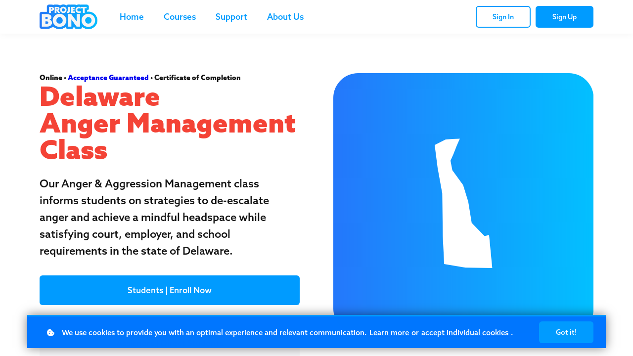

--- FILE ---
content_type: text/html;charset=UTF-8
request_url: https://www.projectbono.com/delaware-anger
body_size: 99582
content:

<!DOCTYPE html>
<html lang="en">
    <head>
        
    <title>Delaware Anger Management Class</title>


     <meta charset="UTF-8"> 
     <meta name="viewport" content="width=device-width, initial-scale=1"> 
     <meta name="description" content="Our Online Anger Management class is among the most affordable and contributes 25% of proceeds to communities and 501(c)(3) non-profits. This program provides an education on strategies to de-escalate anger and achieve a mindful headspace while satisfying court, employer, and school requirements in the state of Delaware. We offer this program in 1 hour and 2 hour time requirements with a no-fee certificate of completion."> 
     <meta name="keywords" content="Probation, court, approved, certificate, completion, court ordered course, court ordered courses, course for, Court Approved, Mandate, employer, community, enrichment, opportunity, prevention, probation class, possession, 4 hour, mandate, program, cheapest, free, most affordable, free certificate, court approved, correction, correctional education, best, best court ordered course, provider, providers, educator, schools, school, reputable, credible, donations, acceptance guaranteed, no fee, affordable, most, easy, no test, test, enroll, spanish, espanol, no computer, Anger Management, Anger Course, Anger, Self control, Anger mgmt, Anger Class, Course for anger, Emotional Control, Emotions, training, IED, intermittent explosive disorder"> 
     <meta name="author" content="Project Bono"> 
     <meta name="twitter:card" content="summary_large_image"> 
     <meta name="twitter:site" content="@projectbono"> 
     <meta name="twitter:title" content="Delaware Anger Management Class"> 
     <meta name="twitter:description" content="Our Online Anger Management class is among the most affordable and contributes 25% of proceeds to communities and 501(c)(3) non-profits. This program provides an education on strategies to de-escalate anger and achieve a mindful headspace while satisfying court, employer, and school requirements in the state of Delaware. We offer this program in 1 hour and 2 hour time requirements with a no-fee certificate of completion."> 
     <meta name="twitter:image" content="https://lwfiles.mycourse.app/project-bono-public/b551b3a08f5a1652c3e0ed7edc2d19ae.png"> 
     <meta property="og:url" content="https://www.projectbono.com/delaware-anger"> 
     <meta property="og:title" content="Delaware Anger Management Class"> 
     <meta property="og:type" content="website"> 
     <meta property="og:image" content="https://lwfiles.mycourse.app/project-bono-public/b551b3a08f5a1652c3e0ed7edc2d19ae.png"> 
     <meta property="og:description" content="Our Online Anger Management class is among the most affordable and contributes 25% of proceeds to communities and 501(c)(3) non-profits. This program provides an education on strategies to de-escalate anger and achieve a mindful headspace while satisfying court, employer, and school requirements in the state of Delaware. We offer this program in 1 hour and 2 hour time requirements with a no-fee certificate of completion."> 
     <meta property="og:site_name" content="Project Bono"> 
     <meta property="article:publisher" content="http://Facebook.com/ProjectBono"> 
     <meta name="csrf-token" content="3d29b7e668aa3e970df37aa3b74d4b884312434423cd2784ac19902351b5cc11"> 

    <link rel="canonical" href="https://www.projectbono.com/delaware-anger"/>
		<link rel="icon" type="image/png" href="https://lwfiles.mycourse.app/project-bono-public/19b2a6ee144bd4d35f9d0a884ddc7c41.png">
		<link rel="apple-touch-icon" type="image/png" href="https://lwfiles.mycourse.app/project-bono-public/19b2a6ee144bd4d35f9d0a884ddc7c41.png">
		<script type='text/javascript'>var me=false;var environment='production';var imagePath='https://cdn.mycourse.app/v4.27.0';var server='//www.projectbono.com/api/';var fileServer='https://api.us-e1.learnworlds.com/';var api='https://api.us-e1.learnworlds.com/';var lw_client='61a6d339d8895859f81b37e4';var serverImg='https://lwfiles.mycourse.app/project-bono-public/';var subscriptionMode=false;var paymentsURL='https://www.projectbono.com/billing/shopify/pay/';var clientURL='//www.projectbono.com';var SITENAME='Project Bono';var WHITELABEL=true;var WHITELABEL_SETTINGS='{"learn_more_admin_disabled":false,"learn_more_others_disabled":false}';var BILLING='C';var SITE_AFFILIATES={"active":true,"commissionRate":10,"cookieExpiration":30,"maturation":30,"selfRegister":true,"displayAffiliateCustomers":false,"displayAffiliateLeads":false,"products":[],"paymentMethods":["paypal"],"agreement":"","minAffiliateCommissionStatus":"mature","afterLoginNavigation":{"type":"dashboard","url":"","page":{"title":"Home","slug":"home"}}};var LWSettings={"deactive_components":{"ebook":false},"components_settings":{"dailynews":{"categories":false},"posts":{"tips":false,"livecode":false}}};var LWClient={"promotions":true,"learning_programs_one_off":true,"learning_programs_subscriptions":true,"integrations":true,"advanced_integrations":true,"financial_gateways":true,"theming":true,"pages_templates":true,"pages_builder_starter":true,"pages_builder_advanced_templates":true,"course_unit_completion":true,"course_unit_navigation_sequential":true,"course_unit_navigation":true,"pages_builder":true,"instructors":25,"seat_managers":10,"affiliates":true,"affiliates_partial":true,"question_bank":true,"account_manager":true,"certifications":true,"import_assessment_from_xls":true,"advanced_analytics":true,"free_courses":true,"private_courses":true,"private_enroll":true,"interactive_video":true,"white_label":true,"gamification":true,"includes":true,"admins":true,"ebooks":true,"social":true,"multilanguage":true,"learning_programs_free":true,"learning_programs_private":true,"videouploader":true,"api":true,"webhooks":true,"thank_you_page":true,"after_purchase_partial_settings":true,"after_purchase_settings":true,"pdf_watermark":true,"video_watermark":true,"video_transcript":true,"video_subtitles":true,"video_headings":true,"video_skin":true,"video_elements_basic":true,"video_elements_advanced":true,"video_thumbnail":true,"video_on_click_actions":true,"video_on_show_actions":true,"integration_zoom":true,"integration_webex":true,"integration_google_meet":true,"integration_teams":true,"integration_calendly":true,"integration_hubspot":true,"livesession_multiple_accounts":true,"scorm":true,"graded_scorm":true,"analytics_advanced_queries":true,"analytics_simple_queries":true,"custom_fonts":true,"custom_code_liquid_expressions":true,"mobile_app_submit":true,"file_assignment_course_unit":true,"popups":9223372036854775807,"user_login_permission":true,"site_flavor_export":true,"site_flavor_import":true,"site_templates":9223372036854775807,"report_scheduled_tasks_allowed":20,"bulk_actions":true,"import_users":true,"import_tags":true,"custom_auth_url":true,"new_assessment_marketing_form":true,"new_assessment_file_upload":true,"webcam_upload":true,"audio_upload":true,"saml":true,"openid":true,"user_roles_create_custom":true,"user_roles_segment":true,"user_impersonation":true,"user_roles_custom_roles_create_edit":9223372036854775807,"user_roles_predefined_roles_edit":true,"user_roles_assignable_user_roles":true,"user_roles_total_users_for_all_custom_roles":9223372036854775807,"automations":true,"user_groups":true,"user_groups_max_members":200,"nps":true,"qualification":true,"mobile_analytics":true,"signup_eligibility":true,"user_progress-mark-complete":true,"funnels":9223372036854775807,"tag_manager":true,"domain_rename":true,"mass_mails":true,"ai_reporting":true,"digital_credentials":true,"cross_school_resource_sharing":true,"same_school_resource_sharing_sync":true,"user_progress_matrix":true,"course_progress_matrix":true,"after_login_pages_based_on_user_tag":true,"assessments_video_response_time":40,"assessments_audio_response_time":120,"assessments_file_upload_size":20,"site_allowed_num_sso_settings":3,"referrals":true,"licenses":true,"gifts":true,"custom_orders":true};var oauthInfo='lw_client=61a6d339d8895859f81b37e4&access_token=';var assetsPath='https://cdn.mycourse.app/v4.27.0/_cdnAssets';var PAGES_IN_TOPBAR=[];var currencySymbol='$';var currencyCode='USD';var currencySymbolPosition='LEFT_SIGN_NO_SPACE';var currencyDecimalsSeparator='.';var currencyThousandsSeparator=',';var currencyDecimalsNum='2';var currencyUseVedic=false;var SOCIAL_LOGINS=["facebook","twitter","linkedin","google"];var ACTIVE_SSO_CONNECTIONS=[];var LW_AUTH_ENABLED=true;var SCHOOL_LOGO='6f78a4fee6209d9ff4e51ffdf6bf01fb.png';var LOGIN_FORM_TEMPLATE='loginForm2';var LOGIN_FORM_IMAGE='0cb899e375dea4b82e852f587800e4ba.png';var LWPackage='learning_center_299';var GATEWAYS=["shopify"];var COURSE_CONTINUE_SETTING=false;var MOBILE_SETTINGS={"mobile_logo":"","mobile_site_name":"","mobile_landing_page":null,"mobile_description":"Login to start learning","mobile_social_facebook_text":"Sign in with Facebook","mobile_social_twitter_text":"Sign in with Twitter","mobile_social_linkedin_text":"Sign in with Linkedin","mobile_social_google_text":"Sign in with Google","disabled_signup_alert_title":"Registration Disabled","disabled_signup_alert_text":"Please visit the school page from your browser in order to register and then use the app to access your courses.","disabled_signup_label_translation":"Registration is unavailable while using the app","mobile_signup":false,"mobile_social_display":false,"mobile_display_free_courses":false,"mobile_display_paid_courses":false,"mobile_allow_purchase":false};var DP_SETTINGS={"type":"custom","cookies":true,"marketing":false,"email":true,"deletion_request":false,"rejectall":false};var WEGLOT_ACTIVE=false;var DP_EU=false;var SITE_DISABLE_SIGNUP=false;var SITE_TRIGGER_USER_SIGNUP_ELIGIBILITY_CHECK=false;var ACTIVE_SITE_TEMPLATE='61a6d37f72a63b37006a9bb7';var SITE_SOCIAL_FACEBOOK='http://Facebook.com/ProjectBono';var SITE_SOCIAL_TWITTER='http://twitter.com/projectbono';var SITE_SOCIAL_INSTAGRAM='http://Instagram.com/ProjectBono';var SITE_SOCIAL_YOUTUBE='';var SITE_SOCIAL_LINKEDIN='http://Linkedin.com/company/projectbono';var SITE_SOCIAL_PINTEREST='';var SITE_DISABLED_APPS=["dailynews","people"];var USER_CUSTOM_FIELDS=[{"active":false,"required":true,"name":"Date of birth","signup_name":"Date of birth","type":"text","key":"cf_dateofbirth","autotag":false,"icon_id":"nameIcon","icon_class":"","user_value":null,"placeholder":"Birthday","rows":3,"maxLength":100,"enable_validation":false,"constraint_rule":"custom","validation_regex":"\/\/","validation_fail_message":"","checkbox_label":null,"visibleTo":["admin","instructor","seatManager","segment","user"],"editableBy":["admin","seatManager","user"]},{"active":false,"required":true,"name":"Address","signup_name":"Address","type":"text","key":"cf_address","autotag":false,"icon_id":"nameIcon","icon_class":"","user_value":"","placeholder":"Address","rows":3,"maxLength":100,"enable_validation":false,"constraint_rule":"alphanumeric","validation_regex":"\/^[a-zA-Z0-9 ]*$\/","validation_fail_message":"","checkbox_label":null,"visibleTo":["admin","instructor","seatManager","segment","user"],"editableBy":["admin","seatManager","user"]},{"active":true,"required":true,"name":"State\/Territory\/Province","signup_name":"State\/Territory\/Province","type":"dropdown","key":"cf_stateprovince","autotag":true,"icon_id":"nameIcon","icon_class":"","user_value":null,"placeholder":"State\/Territory\/Province","rows":3,"maxLength":100,"enable_validation":false,"constraint_rule":"custom","validation_regex":"\/\/","validation_fail_message":"","checkbox_label":null,"options":[{"field_name":"Alabama","field_value":"Alabama"},{"field_name":"Alaska","field_value":"Alaska"},{"field_name":"American Samoa","field_value":"American Samoa"},{"field_name":"Arizona","field_value":"Arizona"},{"field_name":"Arkansas","field_value":"Arkansas"},{"field_name":"California","field_value":"California"},{"field_name":"Colorado","field_value":"Colorado"},{"field_name":"Connecticut","field_value":"Connecticut"},{"field_name":"Delaware","field_value":"Delaware"},{"field_name":"District of Columbia","field_value":"District of Columbia"},{"field_name":"Florida","field_value":"Florida"},{"field_name":"Georgia","field_value":"Georgia"},{"field_name":"Guam","field_value":"Guam"},{"field_name":"Hawaii","field_value":"Hawaii"},{"field_name":"Idaho","field_value":"Idaho"},{"field_name":"Illinois","field_value":"Illinois"},{"field_name":"Indiana","field_value":"Indiana"},{"field_name":"Iowa","field_value":"Iowa"},{"field_name":"Kansas","field_value":"Kansas"},{"field_name":"Kentucky","field_value":"Kentucky"},{"field_name":"Louisiana","field_value":"Louisiana"},{"field_name":"Maine","field_value":"Maine"},{"field_name":"Maryland","field_value":"Maryland"},{"field_name":"Massachusetts","field_value":"Massachusetts"},{"field_name":"Michigan","field_value":"Michigan"},{"field_name":"Minnesota","field_value":"Minnesota"},{"field_name":"Mississippi","field_value":"Mississippi"},{"field_name":"Missouri","field_value":"Missouri"},{"field_name":"Montana","field_value":"Montana"},{"field_name":"Nebraska","field_value":"Nebraska"},{"field_name":"Nevada","field_value":"Nevada"},{"field_name":"New Hampshire","field_value":"New Hampshire"},{"field_name":"New Jersey","field_value":"New Jersey"},{"field_name":"New Mexico","field_value":"New Mexico"},{"field_name":"New York","field_value":"New York"},{"field_name":"North Carolina","field_value":"North Carolina"},{"field_name":"North Dakota","field_value":"North Dakota"},{"field_name":"Northern Mariana Islands","field_value":"Northern Mariana Islands"},{"field_name":"Ohio","field_value":"Ohio"},{"field_name":"Oklahoma","field_value":"Oklahoma"},{"field_name":"Oregon","field_value":"Oregon"},{"field_name":"Pennsylvania","field_value":"Pennsylvania"},{"field_name":"Puerto Rico","field_value":"Puerto Rico"},{"field_name":"Rhode Island","field_value":"Rhode Island"},{"field_name":"South Carolina","field_value":"South Carolina"},{"field_name":"South Dakota","field_value":"South Dakota"},{"field_name":"Tennessee","field_value":"Tennessee"},{"field_name":"Texas","field_value":"Texas"},{"field_name":"US Virgin Islands","field_value":"US Virgin Islands"},{"field_name":"Utah","field_value":"Utah"},{"field_name":"Vermont","field_value":"Vermont"},{"field_name":"Virginia","field_value":"Virginia"},{"field_name":"Washington","field_value":"Washington"},{"field_name":"West Virginia","field_value":"West Virginia"},{"field_name":"Wisconsin","field_value":"Wisconsin"},{"field_name":"Wyoming","field_value":"Wyoming"},{"field_name":"-------------------------","field_value":"-------------------------"},{"field_name":"Alberta","field_value":"Alberta"},{"field_name":"British Columbia","field_value":"British Columbia"},{"field_name":"Manitoba","field_value":"Manitoba"},{"field_name":"New Brunswick","field_value":"New Brunswick"},{"field_name":"Newfoundland and Labrador","field_value":"Newfoundland and Labrador"},{"field_name":"Northwest Territories","field_value":"Northwest Territories"},{"field_name":"Nova Scotia","field_value":"Nova Scotia"},{"field_name":"Nunavut","field_value":"Nunavut"},{"field_name":"Ontario","field_value":"Ontario"},{"field_name":"Prince Edward Island","field_value":"Prince Edward Island"},{"field_name":"Quebec","field_value":"Quebec"},{"field_name":"Saskatchewan","field_value":"Saskatchewan"},{"field_name":"Yukon","field_value":"Yukon"}],"formData":[{"type":"signup","data":{"label":"State\/Territory\/Province","isVisible":true,"required":true,"placeholder":"State\/Territory\/Province","formId":"default"}}],"visibleTo":["admin","instructor","seatManager","segment","user"],"editableBy":["admin","seatManager","user"]}];var USER_SIGNUP_FIELDS=[{"active":true,"required":true,"type":"text","name":"username","order":"10","translationKey":"common.sign_up_what_name","placeholderTranslationKey":"common.sign_up_name"},{"active":true,"required":true,"type":"email","name":"email","order":"20","translationKey":"common.sign_up_what_email","placeholderTranslationKey":"common.sign_up_email"},{"active":true,"required":true,"type":"password","name":"password","order":"30","translationKey":"common.sign_up_what_password","placeholderTranslationKey":"common.sign_up_password"},{"active":true,"required":true,"name":"terms","order":"170","translationKey":"common.sign_up_termsaccept","link":"\/terms","translationKeyLink":"common.sign_up_terms","type":"terms"},{"active":true,"required":true,"name":"State\/Territory\/Province","signup_name":"State\/Territory\/Province","type":"dropdown","key":"cf_stateprovince","autotag":true,"icon_id":"nameIcon","icon_class":"","user_value":null,"placeholder":"State\/Territory\/Province","rows":3,"maxLength":100,"enable_validation":false,"constraint_rule":"custom","validation_regex":"\/\/","validation_fail_message":"","checkbox_label":null,"options":[{"name":"Alabama","value":"Alabama","isDefault":false},{"name":"Alaska","value":"Alaska","isDefault":false},{"name":"American Samoa","value":"American Samoa","isDefault":false},{"name":"Arizona","value":"Arizona","isDefault":false},{"name":"Arkansas","value":"Arkansas","isDefault":false},{"name":"California","value":"California","isDefault":false},{"name":"Colorado","value":"Colorado","isDefault":false},{"name":"Connecticut","value":"Connecticut","isDefault":false},{"name":"Delaware","value":"Delaware","isDefault":false},{"name":"District of Columbia","value":"District of Columbia","isDefault":false},{"name":"Florida","value":"Florida","isDefault":false},{"name":"Georgia","value":"Georgia","isDefault":false},{"name":"Guam","value":"Guam","isDefault":false},{"name":"Hawaii","value":"Hawaii","isDefault":false},{"name":"Idaho","value":"Idaho","isDefault":false},{"name":"Illinois","value":"Illinois","isDefault":false},{"name":"Indiana","value":"Indiana","isDefault":false},{"name":"Iowa","value":"Iowa","isDefault":false},{"name":"Kansas","value":"Kansas","isDefault":false},{"name":"Kentucky","value":"Kentucky","isDefault":false},{"name":"Louisiana","value":"Louisiana","isDefault":false},{"name":"Maine","value":"Maine","isDefault":false},{"name":"Maryland","value":"Maryland","isDefault":false},{"name":"Massachusetts","value":"Massachusetts","isDefault":false},{"name":"Michigan","value":"Michigan","isDefault":false},{"name":"Minnesota","value":"Minnesota","isDefault":false},{"name":"Mississippi","value":"Mississippi","isDefault":false},{"name":"Missouri","value":"Missouri","isDefault":false},{"name":"Montana","value":"Montana","isDefault":false},{"name":"Nebraska","value":"Nebraska","isDefault":false},{"name":"Nevada","value":"Nevada","isDefault":false},{"name":"New Hampshire","value":"New Hampshire","isDefault":false},{"name":"New Jersey","value":"New Jersey","isDefault":false},{"name":"New Mexico","value":"New Mexico","isDefault":false},{"name":"New York","value":"New York","isDefault":false},{"name":"North Carolina","value":"North Carolina","isDefault":false},{"name":"North Dakota","value":"North Dakota","isDefault":false},{"name":"Northern Mariana Islands","value":"Northern Mariana Islands","isDefault":false},{"name":"Ohio","value":"Ohio","isDefault":false},{"name":"Oklahoma","value":"Oklahoma","isDefault":false},{"name":"Oregon","value":"Oregon","isDefault":false},{"name":"Pennsylvania","value":"Pennsylvania","isDefault":false},{"name":"Puerto Rico","value":"Puerto Rico","isDefault":false},{"name":"Rhode Island","value":"Rhode Island","isDefault":false},{"name":"South Carolina","value":"South Carolina","isDefault":false},{"name":"South Dakota","value":"South Dakota","isDefault":false},{"name":"Tennessee","value":"Tennessee","isDefault":false},{"name":"Texas","value":"Texas","isDefault":false},{"name":"US Virgin Islands","value":"US Virgin Islands","isDefault":false},{"name":"Utah","value":"Utah","isDefault":false},{"name":"Vermont","value":"Vermont","isDefault":false},{"name":"Virginia","value":"Virginia","isDefault":false},{"name":"Washington","value":"Washington","isDefault":false},{"name":"West Virginia","value":"West Virginia","isDefault":false},{"name":"Wisconsin","value":"Wisconsin","isDefault":false},{"name":"Wyoming","value":"Wyoming","isDefault":false},{"name":"-------------------------","value":"-------------------------","isDefault":false},{"name":"Alberta","value":"Alberta","isDefault":false},{"name":"British Columbia","value":"British Columbia","isDefault":false},{"name":"Manitoba","value":"Manitoba","isDefault":false},{"name":"New Brunswick","value":"New Brunswick","isDefault":false},{"name":"Newfoundland and Labrador","value":"Newfoundland and Labrador","isDefault":false},{"name":"Northwest Territories","value":"Northwest Territories","isDefault":false},{"name":"Nova Scotia","value":"Nova Scotia","isDefault":false},{"name":"Nunavut","value":"Nunavut","isDefault":false},{"name":"Ontario","value":"Ontario","isDefault":false},{"name":"Prince Edward Island","value":"Prince Edward Island","isDefault":false},{"name":"Quebec","value":"Quebec","isDefault":false},{"name":"Saskatchewan","value":"Saskatchewan","isDefault":false},{"name":"Yukon","value":"Yukon","isDefault":false}],"formData":[{"type":"signup","data":{"label":"State\/Territory\/Province","isVisible":true,"required":true,"placeholder":"State\/Territory\/Province","formId":"default"}}],"visibleTo":["admin","instructor","seatManager","segment","user"],"editableBy":["admin","seatManager","user"],"translationKey":"","customField":true}];var SITE_USER_FIRST_LAST_NAME_ENABLED=false;var SITE_USER_FIRST_LAST_NAME_REQUIRED_FIELDS='last_name';var SITE_REGISTRATION_TERMS={"active":true,"required":true};var STYLES_CUSTOM_FONTS={"82af9b803d29cee8e6d2989892a1d4f6":{"id":"82af9b803d29cee8e6d2989892a1d4f6","title":"Azo Sans Regular","type":"application\/vnd.ms-opentype","extension":"otf","file_name":"fonts\/077e26d939351c4d2ddc8ea31ca705ea.otf","file_size":67388,"css":"@font-face {\n    font-family: 'Azo Sans Regular';\n    font-display: swap;\n    src: url('https:\/\/lwfiles.mycourse.app\/project-bono-public\/fonts\/077e26d939351c4d2ddc8ea31ca705ea.otf') format('opentype');\n}"},"468cbe64fb00740eaff135d91c49d3d6":{"id":"468cbe64fb00740eaff135d91c49d3d6","title":"Azo Sans Light","type":"application\/vnd.ms-opentype","extension":"otf","file_name":"fonts\/dd3e7cd45ab1af588b8e6a7a1d9f8c21.otf","file_size":67432,"css":"@font-face {\n    font-family: 'Azo Sans Light';\n    font-display: swap;\n    src: url('https:\/\/lwfiles.mycourse.app\/project-bono-public\/fonts\/dd3e7cd45ab1af588b8e6a7a1d9f8c21.otf') format('opentype');\n}"},"26e4f65de6811955615fef23564ef28a":{"id":"26e4f65de6811955615fef23564ef28a","title":"Azo Sans Medium","type":"application\/vnd.ms-opentype","extension":"otf","file_name":"fonts\/2e6e324925aad0e88d55e2fb91ca52fd.otf","file_size":68744,"css":"@font-face {\n    font-family: 'Azo Sans Medium';\n    font-display: swap;\n    src: url('https:\/\/lwfiles.mycourse.app\/project-bono-public\/fonts\/2e6e324925aad0e88d55e2fb91ca52fd.otf') format('opentype');\n}"},"c1bc2c717c3a729ccbee518db99eedae":{"id":"c1bc2c717c3a729ccbee518db99eedae","title":"Azo Sans Bold","type":"application\/vnd.ms-opentype","extension":"otf","file_name":"fonts\/0b0c782a160ec3b59792c289f5b7dc21.otf","file_size":69228,"css":"@font-face {\n    font-family: 'Azo Sans Bold';\n    font-display: swap;\n    src: url('https:\/\/lwfiles.mycourse.app\/project-bono-public\/fonts\/0b0c782a160ec3b59792c289f5b7dc21.otf') format('opentype');\n}"},"2c605dba72faf3b79a292925ddc1b2c5":{"id":"2c605dba72faf3b79a292925ddc1b2c5","title":"Azo Sans Black","type":"application\/vnd.ms-opentype","extension":"otf","file_name":"fonts\/1fb29eb95dcd40d6105ecd2f1f97a017.otf","file_size":69688,"css":"@font-face {\n    font-family: 'Azo Sans Black';\n    font-display: swap;\n    src: url('https:\/\/lwfiles.mycourse.app\/project-bono-public\/fonts\/1fb29eb95dcd40d6105ecd2f1f97a017.otf') format('opentype');\n}"}};var INVOICE_ADDITIONAL=false;var INVOICE_ADDITIONAL_REQUIRED=false;var INVOICE_ADDITIONAL_AUTOFILLED=false;var INVOICE_ADDITIONAL_LABEL='';var INVOICE_ADDITIONAL_TITLE='Notes';var FINANCIAL_BILLING_INFO={"active":false,"locked":[],"standard_enabled":true,"standard":[{"active":true,"required":true,"name":"Name","signup_name":null,"type":"text","key":"bf_name","icon_id":"nameIcon","icon_class":"","user_value":null,"placeholder":null,"enable_validation":false,"constraint_rule":"custom","validation_regex":"\/\/","validation_fail_message":"","checkbox_label":null,"isFullWidth":false},{"active":true,"required":true,"name":"Address","signup_name":null,"type":"text","key":"bf_address","icon_id":"nameIcon","icon_class":"","user_value":null,"placeholder":null,"enable_validation":false,"constraint_rule":"custom","validation_regex":"\/\/","validation_fail_message":"","checkbox_label":null,"isFullWidth":false},{"active":true,"required":false,"name":"City","signup_name":null,"type":"text","key":"bf_city","icon_id":"nameIcon","icon_class":"","user_value":null,"placeholder":null,"enable_validation":false,"constraint_rule":"custom","validation_regex":"\/\/","validation_fail_message":"","checkbox_label":null,"isFullWidth":false},{"active":true,"required":true,"name":"Postal code","signup_name":null,"type":"text","key":"bf_postalcode","icon_id":"nameIcon","icon_class":"","user_value":null,"placeholder":null,"enable_validation":false,"constraint_rule":"custom","validation_regex":"\/\/","validation_fail_message":"","checkbox_label":null,"isFullWidth":false},{"active":true,"required":true,"name":"Country","signup_name":null,"type":"dropdown","key":"bf_country","icon_id":"nameIcon","icon_class":"","user_value":null,"placeholder":null,"enable_validation":false,"constraint_rule":"custom","validation_regex":"\/\/","validation_fail_message":"","checkbox_label":null,"isFullWidth":false,"options":[{"field_name":"Afghanistan","field_value":"AF"},{"field_name":"\u00c5land Islands","field_value":"AX"},{"field_name":"Albania","field_value":"AL"},{"field_name":"Algeria","field_value":"DZ"},{"field_name":"American Samoa","field_value":"AS"},{"field_name":"Andorra","field_value":"AD"},{"field_name":"Angola","field_value":"AO"},{"field_name":"Anguilla","field_value":"AI"},{"field_name":"Antarctica","field_value":"AQ"},{"field_name":"Antigua and Barbuda","field_value":"AG"},{"field_name":"Argentina","field_value":"AR"},{"field_name":"Armenia","field_value":"AM"},{"field_name":"Aruba","field_value":"AW"},{"field_name":"Australia","field_value":"AU"},{"field_name":"Austria","field_value":"AT"},{"field_name":"Azerbaijan","field_value":"AZ"},{"field_name":"Bahamas","field_value":"BS"},{"field_name":"Bahrain","field_value":"BH"},{"field_name":"Bangladesh","field_value":"BD"},{"field_name":"Barbados","field_value":"BB"},{"field_name":"Belarus","field_value":"BY"},{"field_name":"Belgium","field_value":"BE"},{"field_name":"Belize","field_value":"BZ"},{"field_name":"Benin","field_value":"BJ"},{"field_name":"Bermuda","field_value":"BM"},{"field_name":"Bhutan","field_value":"BT"},{"field_name":"Bolivia, Plurinational State of","field_value":"BO"},{"field_name":"Bonaire, Sint Eustatius and Saba","field_value":"BQ"},{"field_name":"Bosnia and Herzegovina","field_value":"BA"},{"field_name":"Botswana","field_value":"BW"},{"field_name":"Bouvet Island","field_value":"BV"},{"field_name":"Brazil","field_value":"BR"},{"field_name":"British Indian Ocean Territory","field_value":"IO"},{"field_name":"Brunei Darussalam","field_value":"BN"},{"field_name":"Bulgaria","field_value":"BG"},{"field_name":"Burkina Faso","field_value":"BF"},{"field_name":"Burundi","field_value":"BI"},{"field_name":"Cambodia","field_value":"KH"},{"field_name":"Cameroon","field_value":"CM"},{"field_name":"Canada","field_value":"CA"},{"field_name":"Cape Verde","field_value":"CV"},{"field_name":"Cayman Islands","field_value":"KY"},{"field_name":"Central African Republic","field_value":"CF"},{"field_name":"Chad","field_value":"TD"},{"field_name":"Chile","field_value":"CL"},{"field_name":"China","field_value":"CN"},{"field_name":"Christmas Island","field_value":"CX"},{"field_name":"Cocos (Keeling) Islands","field_value":"CC"},{"field_name":"Colombia","field_value":"CO"},{"field_name":"Comoros","field_value":"KM"},{"field_name":"Congo","field_value":"CG"},{"field_name":"Congo, the Democratic Republic of the","field_value":"CD"},{"field_name":"Cook Islands","field_value":"CK"},{"field_name":"Costa Rica","field_value":"CR"},{"field_name":"C\u00f4te d'Ivoire","field_value":"CI"},{"field_name":"Croatia","field_value":"HR"},{"field_name":"Cuba","field_value":"CU"},{"field_name":"Cura\u00e7ao","field_value":"CW"},{"field_name":"Cyprus","field_value":"CY"},{"field_name":"Czech Republic","field_value":"CZ"},{"field_name":"Denmark","field_value":"DK"},{"field_name":"Djibouti","field_value":"DJ"},{"field_name":"Dominica","field_value":"DM"},{"field_name":"Dominican Republic","field_value":"DO"},{"field_name":"Ecuador","field_value":"EC"},{"field_name":"Egypt","field_value":"EG"},{"field_name":"El Salvador","field_value":"SV"},{"field_name":"Equatorial Guinea","field_value":"GQ"},{"field_name":"Eritrea","field_value":"ER"},{"field_name":"Estonia","field_value":"EE"},{"field_name":"Ethiopia","field_value":"ET"},{"field_name":"Falkland Islands (Malvinas)","field_value":"FK"},{"field_name":"Faroe Islands","field_value":"FO"},{"field_name":"Fiji","field_value":"FJ"},{"field_name":"Finland","field_value":"FI"},{"field_name":"France","field_value":"FR"},{"field_name":"French Guiana","field_value":"GF"},{"field_name":"French Polynesia","field_value":"PF"},{"field_name":"French Southern Territories","field_value":"TF"},{"field_name":"Gabon","field_value":"GA"},{"field_name":"Gambia","field_value":"GM"},{"field_name":"Georgia","field_value":"GE"},{"field_name":"Germany","field_value":"DE"},{"field_name":"Ghana","field_value":"GH"},{"field_name":"Gibraltar","field_value":"GI"},{"field_name":"Greece","field_value":"GR"},{"field_name":"Greenland","field_value":"GL"},{"field_name":"Grenada","field_value":"GD"},{"field_name":"Guadeloupe","field_value":"GP"},{"field_name":"Guam","field_value":"GU"},{"field_name":"Guatemala","field_value":"GT"},{"field_name":"Guernsey","field_value":"GG"},{"field_name":"Guinea","field_value":"GN"},{"field_name":"Guinea-Bissau","field_value":"GW"},{"field_name":"Guyana","field_value":"GY"},{"field_name":"Haiti","field_value":"HT"},{"field_name":"Heard Island and McDonald Islands","field_value":"HM"},{"field_name":"Holy See (Vatican City State)","field_value":"VA"},{"field_name":"Honduras","field_value":"HN"},{"field_name":"Hong Kong","field_value":"HK"},{"field_name":"Hungary","field_value":"HU"},{"field_name":"Iceland","field_value":"IS"},{"field_name":"India","field_value":"IN"},{"field_name":"Indonesia","field_value":"ID"},{"field_name":"Iran, Islamic Republic of","field_value":"IR"},{"field_name":"Iraq","field_value":"IQ"},{"field_name":"Ireland","field_value":"IE"},{"field_name":"Isle of Man","field_value":"IM"},{"field_name":"Israel","field_value":"IL"},{"field_name":"Italy","field_value":"IT"},{"field_name":"Jamaica","field_value":"JM"},{"field_name":"Japan","field_value":"JP"},{"field_name":"Jersey","field_value":"JE"},{"field_name":"Jordan","field_value":"JO"},{"field_name":"Kazakhstan","field_value":"KZ"},{"field_name":"Kenya","field_value":"KE"},{"field_name":"Kiribati","field_value":"KI"},{"field_name":"Korea, Democratic People's Republic of","field_value":"KP"},{"field_name":"Korea, Republic of","field_value":"KR"},{"field_name":"Kuwait","field_value":"KW"},{"field_name":"Kyrgyzstan","field_value":"KG"},{"field_name":"Lao People's Democratic Republic","field_value":"LA"},{"field_name":"Latvia","field_value":"LV"},{"field_name":"Lebanon","field_value":"LB"},{"field_name":"Lesotho","field_value":"LS"},{"field_name":"Liberia","field_value":"LR"},{"field_name":"Libya","field_value":"LY"},{"field_name":"Liechtenstein","field_value":"LI"},{"field_name":"Lithuania","field_value":"LT"},{"field_name":"Luxembourg","field_value":"LU"},{"field_name":"Macao","field_value":"MO"},{"field_name":"Macedonia, the former Yugoslav Republic of","field_value":"MK"},{"field_name":"Madagascar","field_value":"MG"},{"field_name":"Malawi","field_value":"MW"},{"field_name":"Malaysia","field_value":"MY"},{"field_name":"Maldives","field_value":"MV"},{"field_name":"Mali","field_value":"ML"},{"field_name":"Malta","field_value":"MT"},{"field_name":"Marshall Islands","field_value":"MH"},{"field_name":"Martinique","field_value":"MQ"},{"field_name":"Mauritania","field_value":"MR"},{"field_name":"Mauritius","field_value":"MU"},{"field_name":"Mayotte","field_value":"YT"},{"field_name":"Mexico","field_value":"MX"},{"field_name":"Micronesia, Federated States of","field_value":"FM"},{"field_name":"Moldova, Republic of","field_value":"MD"},{"field_name":"Monaco","field_value":"MC"},{"field_name":"Mongolia","field_value":"MN"},{"field_name":"Montenegro","field_value":"ME"},{"field_name":"Montserrat","field_value":"MS"},{"field_name":"Morocco","field_value":"MA"},{"field_name":"Mozambique","field_value":"MZ"},{"field_name":"Myanmar","field_value":"MM"},{"field_name":"Namibia","field_value":"NA"},{"field_name":"Nauru","field_value":"NR"},{"field_name":"Nepal","field_value":"NP"},{"field_name":"Netherlands","field_value":"NL"},{"field_name":"New Caledonia","field_value":"NC"},{"field_name":"New Zealand","field_value":"NZ"},{"field_name":"Nicaragua","field_value":"NI"},{"field_name":"Niger","field_value":"NE"},{"field_name":"Nigeria","field_value":"NG"},{"field_name":"Niue","field_value":"NU"},{"field_name":"Norfolk Island","field_value":"NF"},{"field_name":"Northern Mariana Islands","field_value":"MP"},{"field_name":"Norway","field_value":"NO"},{"field_name":"Oman","field_value":"OM"},{"field_name":"Pakistan","field_value":"PK"},{"field_name":"Palau","field_value":"PW"},{"field_name":"Palestinian Territory, Occupied","field_value":"PS"},{"field_name":"Panama","field_value":"PA"},{"field_name":"Papua New Guinea","field_value":"PG"},{"field_name":"Paraguay","field_value":"PY"},{"field_name":"Peru","field_value":"PE"},{"field_name":"Philippines","field_value":"PH"},{"field_name":"Pitcairn","field_value":"PN"},{"field_name":"Poland","field_value":"PL"},{"field_name":"Portugal","field_value":"PT"},{"field_name":"Puerto Rico","field_value":"PR"},{"field_name":"Qatar","field_value":"QA"},{"field_name":"R\u00e9union","field_value":"RE"},{"field_name":"Romania","field_value":"RO"},{"field_name":"Russian Federation","field_value":"RU"},{"field_name":"Rwanda","field_value":"RW"},{"field_name":"Saint Barth\u00e9lemy","field_value":"BL"},{"field_name":"Saint Helena, Ascension and Tristan da Cunha","field_value":"SH"},{"field_name":"Saint Kitts and Nevis","field_value":"KN"},{"field_name":"Saint Lucia","field_value":"LC"},{"field_name":"Saint Martin (French part)","field_value":"MF"},{"field_name":"Saint Pierre and Miquelon","field_value":"PM"},{"field_name":"Saint Vincent and the Grenadines","field_value":"VC"},{"field_name":"Samoa","field_value":"WS"},{"field_name":"San Marino","field_value":"SM"},{"field_name":"Sao Tome and Principe","field_value":"ST"},{"field_name":"Saudi Arabia","field_value":"SA"},{"field_name":"Senegal","field_value":"SN"},{"field_name":"Serbia","field_value":"RS"},{"field_name":"Seychelles","field_value":"SC"},{"field_name":"Sierra Leone","field_value":"SL"},{"field_name":"Singapore","field_value":"SG"},{"field_name":"Sint Maarten (Dutch part)","field_value":"SX"},{"field_name":"Slovakia","field_value":"SK"},{"field_name":"Slovenia","field_value":"SI"},{"field_name":"Solomon Islands","field_value":"SB"},{"field_name":"Somalia","field_value":"SO"},{"field_name":"South Africa","field_value":"ZA"},{"field_name":"South Georgia and the South Sandwich Islands","field_value":"GS"},{"field_name":"South Sudan","field_value":"SS"},{"field_name":"Spain","field_value":"ES"},{"field_name":"Sri Lanka","field_value":"LK"},{"field_name":"Sudan","field_value":"SD"},{"field_name":"Suriname","field_value":"SR"},{"field_name":"Svalbard and Jan Mayen","field_value":"SJ"},{"field_name":"Swaziland","field_value":"SZ"},{"field_name":"Sweden","field_value":"SE"},{"field_name":"Switzerland","field_value":"CH"},{"field_name":"Syrian Arab Republic","field_value":"SY"},{"field_name":"Taiwan","field_value":"TW"},{"field_name":"Tajikistan","field_value":"TJ"},{"field_name":"Tanzania, United Republic of","field_value":"TZ"},{"field_name":"Thailand","field_value":"TH"},{"field_name":"Timor-Leste","field_value":"TL"},{"field_name":"Togo","field_value":"TG"},{"field_name":"Tokelau","field_value":"TK"},{"field_name":"Tonga","field_value":"TO"},{"field_name":"Trinidad and Tobago","field_value":"TT"},{"field_name":"Tunisia","field_value":"TN"},{"field_name":"Turkey","field_value":"TR"},{"field_name":"Turkmenistan","field_value":"TM"},{"field_name":"Turks and Caicos Islands","field_value":"TC"},{"field_name":"Tuvalu","field_value":"TV"},{"field_name":"Uganda","field_value":"UG"},{"field_name":"Ukraine","field_value":"UA"},{"field_name":"United Arab Emirates","field_value":"AE"},{"field_name":"United Kingdom","field_value":"GB"},{"field_name":"United States","field_value":"US"},{"field_name":"United States Minor Outlying Islands","field_value":"UM"},{"field_name":"Uruguay","field_value":"UY"},{"field_name":"Uzbekistan","field_value":"UZ"},{"field_name":"Vanuatu","field_value":"VU"},{"field_name":"Venezuela, Bolivarian Republic of","field_value":"VE"},{"field_name":"Viet Nam","field_value":"VN"},{"field_name":"Virgin Islands, British","field_value":"VG"},{"field_name":"Virgin Islands, U.S.","field_value":"VI"},{"field_name":"Wallis and Futuna","field_value":"WF"},{"field_name":"Western Sahara","field_value":"EH"},{"field_name":"Yemen","field_value":"YE"},{"field_name":"Zambia","field_value":"ZM"},{"field_name":"Zimbabwe","field_value":"ZW"}]},{"active":true,"required":false,"name":"Business TAX ID","signup_name":null,"type":"text","key":"bf_taxid","icon_id":"nameIcon","icon_class":"","user_value":null,"placeholder":null,"enable_validation":false,"constraint_rule":"custom","validation_regex":"\/\/","validation_fail_message":"","checkbox_label":null,"isFullWidth":false}],"fields":[],"boleto":[{"active":true,"required":false,"name":"Brazilian Tax ID","signup_name":null,"type":"text","key":"bf_brazilian_tax_id","icon_id":"nameIcon","icon_class":"","user_value":null,"placeholder":null,"enable_validation":true,"constraint_rule":"custom","validation_regex":"\/^([0-9]{3}|[0-9]{2}).[0-9]{3}.[0-9]{3}([-][0-9]{2}|(\/([0-9]{4}\\-([0-9]{2}))))$\/","validation_fail_message":"Invalid Tax id format. Example 000.000.000-00 or 00.000.000\/0000-00","checkbox_label":null,"isFullWidth":false},{"active":true,"required":false,"name":"Brazilian State","signup_name":null,"type":"dropdown","key":"bf_brazilian_states","icon_id":"nameIcon","icon_class":"","user_value":null,"placeholder":null,"enable_validation":false,"constraint_rule":"custom","validation_regex":"\/\/","validation_fail_message":"","checkbox_label":null,"isFullWidth":false,"options":[{"field_name":"Acre","field_value":"AC"},{"field_name":"Alagoas","field_value":"AL"},{"field_name":"Amap\u00e1","field_value":"AP"},{"field_name":"Amazonas","field_value":"AM"},{"field_name":"Bahia","field_value":"BA"},{"field_name":"Cear\u00e1","field_value":"CE"},{"field_name":"Distrito Federal","field_value":"DF"},{"field_name":"Esp\u00edrito Santo","field_value":"ES"},{"field_name":"Goi\u00e1s","field_value":"GO"},{"field_name":"Maranh\u00e3o","field_value":"MA"},{"field_name":"Mato Grosso","field_value":"MT"},{"field_name":"Mato Grosso do Sul","field_value":"MS"},{"field_name":"Minas Gerais","field_value":"MG"},{"field_name":"Par\u00e1","field_value":"PA"},{"field_name":"Para\u00edba","field_value":"PB"},{"field_name":"Paran\u00e1","field_value":"PR"},{"field_name":"Pernambuco","field_value":"PE"},{"field_name":"Piau\u00ed","field_value":"PI"},{"field_name":"Rio de Janeiro","field_value":"RJ"},{"field_name":"Rio Grande do Norte","field_value":"RN"},{"field_name":"Rio Grande do Sul","field_value":"RS"},{"field_name":"Rond\u00f4nia","field_value":"RO"},{"field_name":"Roraima","field_value":"RR"},{"field_name":"Santa Catarina","field_value":"SC"},{"field_name":"S\u00e3o Paulo","field_value":"SP"},{"field_name":"Sergipe","field_value":"SE"},{"field_name":"Tocantins","field_value":"TO"}]}],"boleto_enabled":false};var FINANCIAL_INVOICE_DISABLED=false;var TAX_SERVICE={"name":"","enabled":null,"has_billing_details":false,"has_checkout_tax_analysis":false,"has_stripe_tax_rates":false,"has_invoice_preview":false,"has_business_tax_validation":false,"throws_errors":false,"tax_behavior":null};var STRIPE_ACCOUNT_COUNTRY='';var STRIPE_CONNECT_ACCOUNT_ID=false;var ACTIVE_STRIPE_SOURCE_PAYMENT_METHODS=[];var FINANCIAL_STRIPE_BILLING_ADDRESS=false;var FINANCIAL_STRIPE_DISABLE_LINK=false;var FINANCIAL_STRIPE_VAT=false;var FINANCIAL_TERMS=true;var SCHOOL_SUPPORT={"teacher":null,"tech":null};var currentSiteTemplateStyles={"typography":{"*":{"fontFamily":"Barlow"},"learnworlds-heading-large":{"fontFamily":"Azo Sans Black","fontWeight":"bold","fontSize":54,"opacity":1,"letterSpacing":"0","lineHeight":"1.0","textTransform":"none"},"learnworlds-heading-normal":{"fontFamily":"Azo Sans Black","fontWeight":"bold","fontSize":48,"letterSpacing":"0","lineHeight":"1.2","textTransform":"none"},"learnworlds-heading-small":{"fontFamily":"Azo Sans Black","fontWeight":"bold","fontSize":38,"letterSpacing":"0","lineHeight":"1.2","textTransform":"none"},"learnworlds-subheading-large":{"fontFamily":"Azo Sans Black","fontWeight":"bold","fontSize":48,"letterSpacing":"0","lineHeight":"1.2","textTransform":"none"},"learnworlds-subheading-normal":{"fontFamily":"Azo Sans Black","fontWeight":"bold","fontSize":38,"letterSpacing":"0","lineHeight":"1.2","textTransform":"none"},"learnworlds-subheading-small":{"fontFamily":"Azo Sans Black","fontWeight":"bold","fontSize":23,"letterSpacing":"0","lineHeight":"1.2","textTransform":"none"},"learnworlds-heading3-large":{"fontFamily":"Azo Sans Black","fontWeight":"bold","fontSize":38,"letterSpacing":"0","lineHeight":"1.4","textTransform":"none"},"learnworlds-heading3-normal":{"fontFamily":"Azo Sans Black","fontWeight":"bold","fontSize":23,"letterSpacing":"0","lineHeight":"1.4","textTransform":"none"},"learnworlds-heading3-small":{"fontFamily":"Azo Sans Black","fontWeight":"bold","fontSize":18,"letterSpacing":"0","lineHeight":"1.4","textTransform":"none"},"learnworlds-heading4-large":{"fontFamily":"Azo Sans Black","fontWeight":"bold","fontSize":23,"letterSpacing":"0","lineHeight":"1.4","textTransform":"none"},"learnworlds-heading4-normal":{"fontFamily":"Azo Sans Black","fontWeight":"bold","fontSize":18,"letterSpacing":"0","lineHeight":"1.4","textTransform":"none"},"learnworlds-heading4-small":{"fontFamily":"Azo Sans Black","fontWeight":"bold","fontSize":14,"letterSpacing":"0","lineHeight":"1.4","textTransform":"none"},"learnworlds-main-text-huge":{"fontFamily":"Azo Sans Medium","fontSize":32,"fontWeight":"300","letterSpacing":"0","lineHeight":"1","textTransform":"none"},"learnworlds-main-text-very-large":{"fontFamily":"Azo Sans Medium","fontSize":26,"fontWeight":"normal","letterSpacing":"0","lineHeight":"1.55","textTransform":"none"},"learnworlds-main-text-large":{"fontFamily":"Azo Sans Medium","fontSize":22,"fontWeight":"normal","letterSpacing":"0","lineHeight":"1.55","textTransform":"none"},"learnworlds-main-text-normal":{"fontFamily":"Azo Sans Medium","fontSize":17,"fontWeight":"normal","letterSpacing":"0","lineHeight":"1.55","textTransform":"none"},"learnworlds-main-text-small":{"fontFamily":"Azo Sans Medium","fontSize":15,"fontWeight":"normal","letterSpacing":"0","lineHeight":"1.55","textTransform":"none"},"learnworlds-main-text-very-small":{"fontFamily":"Azo Sans Medium","fontSize":13,"fontWeight":"normal","letterSpacing":"0","lineHeight":"1.55","textTransform":"none"},"learnworlds-main-text-tiny":{"fontFamily":"Azo Sans Medium","fontSize":10,"fontWeight":"normal","letterSpacing":"0","lineHeight":"1.55","textTransform":"none"},"learnworlds-overline-text":{"fontFamily":"Azo Sans Medium","fontSize":15,"fontWeight":"bold","letterSpacing":"0.1","lineHeight":"1.55","textTransform":"uppercase"},"learnworlds-quote-text":{"fontFamily":"Azo Sans Medium","fontSize":32,"fontWeight":"normal","letterSpacing":"0","lineHeight":"1.55","textTransform":"none"},"learnworlds-size-small":{"paddingBottom":"40","paddingTop":"40"},"learnworlds-size-normal":{"paddingBottom":"80","paddingTop":"80"},"learnworlds-size-large":{"paddingBottom":"120","paddingTop":"120"},"learnworlds-size-extra-large":{"paddingBottom":"160","paddingTop":"160"}},"input":{"learnworlds-button-large":{"fontFamily":"Azo Sans Medium","fontWeight":"normal","fontSize":20,"letterSpacing":"0","textTransform":"none","borderRadius":6,"paddingTop":20,"paddingRight":60,"paddingBottom":20,"paddingLeft":60},"learnworlds-button-normal":{"fontFamily":"Azo Sans Medium","fontWeight":"normal","fontSize":16,"letterSpacing":"0","textTransform":"none","borderRadius":6,"paddingTop":15,"paddingRight":40,"paddingBottom":15,"paddingLeft":40},"learnworlds-button-small":{"fontFamily":"Azo Sans Medium","fontWeight":"normal","fontSize":14,"letterSpacing":"0","textTransform":"none","borderRadius":6,"paddingTop":11,"paddingRight":32,"paddingBottom":11,"paddingLeft":32},"learnworlds-input-large":{"fontFamily":"Azo Sans Medium","fontSize":20,"lineHeight":"1","fontWeight":"normal","letterSpacing":"0","textTransform":"none","paddingTop":20,"paddingRight":20,"paddingBottom":20,"paddingLeft":20,"borderRadius":6},"learnworlds-input-normal":{"fontFamily":"Azo Sans Medium","fontSize":16,"lineHeight":"1","fontWeight":"normal","letterSpacing":"0","textTransform":"none","paddingTop":15,"paddingRight":15,"paddingBottom":15,"paddingLeft":15,"borderRadius":6},"learnworlds-input-small":{"fontFamily":"Azo Sans Medium","fontSize":14,"lineHeight":"1","fontWeight":"normal","letterSpacing":"0","textTransform":"none","paddingTop":11,"paddingRight":11,"paddingBottom":11,"paddingLeft":11,"borderRadius":6}},"colors":{"lw-brand-bg":{"color":"#009BFF","textType":"light","lessVars":{"brand-color":"#009BFF","text-over-brandbg-color":"@light-text-color"}},"lw-dark-bg":{"color":"#0076FF","textType":"light","lessVars":{"dark-bg-color":"#0076FF","text-over-darkbg-color":"@light-text-color"}},"lw-light-bg":{"color":"#F7F7F9","textType":"dark","lessVars":{"light-bg-color":"#F7F7F9","text-over-lightbg-color":"@dark-text-color"}},"lw-brand-accent1-bg":{"color":"#009BFF","textType":"light","lessVars":{"brand-accent1-color":"#009BFF","text-over-brandaccent1bg-color":"@light-text-color"}},"lw-brand-accent2-bg":{"color":"#B96EFF","textType":"light","lessVars":{"brand-accent2-color":"#B96EFF","text-over-brandaccent2bg-color":"@light-text-color"}},"lw-light-text":{"color":"#FFFFFF","lessVars":{"lw-light-text":"#ffffff","light-text-color":"#FFFFFF"}},"lw-dark-text":{"color":"#151515","lessVars":{"lw-dark-text":"#18364A","dark-text-color":"#151515"}},"lw-body-bg":{"color":"#FFFFFF","textType":"dark","lessVars":{"body-bg":"#ffffff","body-bg-color":"#FFFFFF","text-over-bodybg-color":"@dark-text-color"}},"lw-link-text":{"color":"#694EFF","lessVars":{"link-text-color":"#694EFF"}}},"fonts":["Azo Sans Black","Azo Sans Medium","Azo Sans Bold","Azo Sans Regular","Azo Sans Light"]};var admins_commission=false;var assessments_video_response_time=40;var assessments_audio_response_time=120;var assessments_file_upload_size=20;var COMPANION_URL='https://medialibrary.mycourse.app';var ECOMMERCE_SETTINGS={"cartEnabled":false,"floatingCartEnabled":false,"floatingCartIconVisibilityMode":"whenCartIsNotEmpty","floatingCartIconSize":"medium","floatingCartIconPosition":"top","gifts":{"active":false,"showButtonInCoursePage":false,"showButtonInCourseCatalog":false},"licenses":{"active":false,"showButtonInCoursePage":false,"showButtonInCourseCatalog":false}};var dateFormat={"short":"DD MMM YYYY","shortWithTime":"DD MMM YYYY HH:mm","long":"D MMMM, YYYY","longWithTime":"D MMMM, YYYY HH:mm"};var site_enable_contextual_cookies=false;var SITE_PASSWORD_SETTINGS={"has_unmask_enabled":true,"has_confirm_enabled":false,"minimum_characters":"6","maximum_characters":"50","check_uppercase":false,"check_lowercase":false,"check_digit":false,"check_special_chars":false};var userImpersonation=false;var activeSiteTemplate='61a6d37f72a63b37006a9bb7';</script>
		<script type='text/javascript'>var pageState={"id":"6361f1a56c152d8d7b05be49","slug":"delaware-anger","pageSource":null,"sections":{"section_1666397987358_2649":{"sectionType":"section","sectionId":"section_1666397987358_2649","styles":{"desktop":{"#section_1666397987358_2649 __DOT__on-top":{"width":"60%"},"#section_1666397987358_2649 __DOT__on-bottom":{"width":"60%"},"#section_1666397987358_2649":{"marginBottom":"-25px"}}},"anchor":"","videoMediaData":{"params":{"autoplay":true,"mute":true,"loop":false,"popup":false}},"embedMediaData":null,"imageMediaData":null,"svgMediaData":null,"selectedMedia":null,"version":"v1","responsiveHeightClass":{"desktop":"learnworlds-size-normal","tablet-portrait":"","tablet-landscape":"","smartphone-portrait":"learnworlds-size-small","smartphone-landscape":"learnworlds-size-small"},"responsiveAlignmentClass":{"desktop":"","tablet-portrait":"","tablet-landscape":"","smartphone-portrait":"","smartphone-landscape":""},"itemVisibilitySettings":null},"section_1666483044627_3391":{"sectionType":"section","sectionId":"section_1666483044627_3391","styles":{"desktop":{"#section_1666483044627_3391":{"paddingRight":"80px","paddingLeft":"80px"}},"smartphone-portrait":{"#section_1666483044627_3391":{"paddingRight":"25px","paddingLeft":"25px"}}},"anchor":"","videoMediaData":{"params":{"autoplay":true,"mute":true,"loop":false,"popup":false}},"embedMediaData":null,"imageMediaData":null,"svgMediaData":null,"selectedMedia":null,"version":"v1","responsiveHeightClass":{"desktop":"learnworlds-size-normal","tablet-portrait":"learnworlds-size-normal","tablet-landscape":"","smartphone-portrait":"learnworlds-size-small","smartphone-landscape":""},"responsiveAlignmentClass":{"desktop":"learnworlds-align-left","tablet-portrait":"learnworlds-align-center","tablet-landscape":"","smartphone-portrait":"learnworlds-align-center","smartphone-landscape":""},"itemVisibilitySettings":{"responsive":{"visibility":"selected-devices","devices":["smartphone-portrait","tablet-portrait"]}}},"section_1666546691704_407":{"sectionType":"section","sectionId":"section_1666546691704_407","styles":{"desktop":{"#section_1666546691704_407":{"paddingRight":"80px","paddingLeft":"80px"},"#section_1666546691704_407 __DOT__on-top":{"width":"60%"},"#section_1666546691704_407 __DOT__on-bottom":{"width":"60%"}},"smartphone-portrait":{"#section_1666546691704_407":{"paddingRight":"25px","paddingLeft":"25px"}}},"anchor":"","videoMediaData":{"params":{"autoplay":true,"mute":true,"loop":false,"popup":false}},"embedMediaData":null,"imageMediaData":null,"svgMediaData":null,"selectedMedia":null,"version":"v1","responsiveHeightClass":{"desktop":"learnworlds-size-small","tablet-portrait":"learnworlds-size-small","tablet-landscape":"","smartphone-portrait":"learnworlds-size-small","smartphone-landscape":""},"responsiveAlignmentClass":{"desktop":"learnworlds-align-left","tablet-portrait":"learnworlds-align-center","tablet-landscape":"","smartphone-portrait":"learnworlds-align-center","smartphone-landscape":""},"itemVisibilitySettings":{"responsive":{"visibility":"selected-devices","devices":["desktop","smartphone-landscape","tablet-landscape"]}}},"section_1666398730134_2700":{"sectionType":"section","sectionId":"section_1666398730134_2700","styles":null,"anchor":"","videoMediaData":{"params":{"autoplay":true,"mute":true,"loop":false,"popup":false}},"embedMediaData":null,"imageMediaData":null,"svgMediaData":null,"selectedMedia":null,"version":"v1","responsiveHeightClass":{"desktop":"","tablet-portrait":"","tablet-landscape":"","smartphone-portrait":"","smartphone-landscape":""},"responsiveAlignmentClass":{"desktop":"","tablet-portrait":"","tablet-landscape":"","smartphone-portrait":"","smartphone-landscape":""},"itemVisibilitySettings":null},"section_1666479262102_2317":{"sectionType":"section","sectionId":"section_1666479262102_2317","styles":{"desktop":{"#section_1666479262102_2317":[]}},"anchor":"","videoMediaData":{"params":{"autoplay":true,"mute":true,"loop":false,"popup":false}},"embedMediaData":null,"imageMediaData":null,"svgMediaData":null,"selectedMedia":null,"version":"v1","responsiveHeightClass":{"desktop":"learnworlds-size-small","tablet-portrait":"","tablet-landscape":"","smartphone-portrait":"","smartphone-landscape":""},"responsiveAlignmentClass":{"desktop":"","tablet-portrait":"","tablet-landscape":"","smartphone-portrait":"","smartphone-landscape":""},"itemVisibilitySettings":null}},"elements":{"el_1666397987358_2642":{"elementType":"column-wrapper","elementId":"el_1666397987358_2642","styles":null,"linkData":[],"responsiveAlignmentClass":{"desktop":"","tablet-portrait":"","tablet-landscape":"","smartphone-portrait":"","smartphone-landscape":""},"responsiveColumnGutterClass":{"desktop":"","tablet-portrait":"","tablet-landscape":"","smartphone-portrait":"","smartphone-landscape":""},"responsiveColumnsWrapperTypeClass":{"desktop":"","tablet-portrait":"","tablet-landscape":"","smartphone-portrait":"","smartphone-landscape":""},"itemVisibilitySettings":null},"el_1666479618256_2398":{"version":"v1","elementType":"text","elementId":"el_1666479618256_2398","styles":{"desktop":{"#el_1666479618256_2398":{"marginBottom":"0px","marginTop":"150px"}},"smartphone-landscape":{"#el_1666479618256_2398":{"marginBottom":"0px","marginTop":"0px"}},"smartphone-portrait":{"#el_1666479618256_2398":{"marginBottom":"0px","marginTop":"0px"}}},"linkData":[],"visibility":"","effectTrigger":"scrollEffects","effectName":"fade-out","effects":{"opacity":{"active":true,"keyframes":[{"offset":20,"easing":"linear","value":0},{"offset":40,"easing":"linear","value":1},{"offset":60,"easing":"linear","value":1},{"offset":100,"easing":"linear","value":1}]},"move-x":{"active":false,"keyframes":[{"offset":0,"easing":"linear","value":0},{"offset":40,"easing":"linear","value":0},{"offset":60,"easing":"linear","value":0},{"offset":100,"easing":"linear","value":0}]}}},"el_1666397987358_2643":{"elementType":"column","elementId":"el_1666397987358_2643","styles":null,"linkData":[],"selectedMedia":"","imageMediaData":null,"svgMediaData":null,"responsiveAlignmentClass":{"desktop":"","tablet-portrait":"","tablet-landscape":"","smartphone-portrait":"","smartphone-landscape":""},"itemVisibilitySettings":null},"el_1666397987358_2644":{"elementType":"column","elementId":"el_1666397987358_2644","styles":null,"linkData":[],"selectedMedia":"","imageMediaData":null,"svgMediaData":null,"responsiveAlignmentClass":{"desktop":"","tablet-portrait":"","tablet-landscape":"","smartphone-portrait":"","smartphone-landscape":""},"itemVisibilitySettings":null},"el_1666397987358_2645":{"version":"v1","elementType":"text","elementId":"el_1666397987358_2645","styles":{"desktop":{"#el_1666397987358_2645":{"marginBottom":"0px"}}},"linkData":[],"visibility":""},"el_1666397987358_2646":{"version":"v1","elementType":"text","elementId":"el_1666397987358_2646","styles":{"desktop":{"#el_1666397987358_2646":{"marginTop":"0px"}},"smartphone-portrait":{"#el_1666397987358_2646":{"marginTop":"0px","marginRight":"0px"}}},"linkData":[],"visibility":""},"el_1666397987358_2647":{"version":"v1","elementType":"text","elementId":"el_1666397987358_2647","styles":null,"linkData":[],"visibility":""},"el_1666470415333_1849":{"elementType":"button-wrapper","elementId":"el_1666470415333_1849","styles":{"desktop":{"#el_1666470415333_1849":{"marginBottom":"0px"}}},"linkData":[],"responsiveAlignmentClass":{"desktop":"","tablet-portrait":"","tablet-landscape":"","smartphone-portrait":"","smartphone-landscape":""},"itemVisibilitySettings":null},"el_1666473142861_1998":{"version":"v1","elementType":"text","elementId":"el_1666473142861_1998","styles":{"desktop":{"#el_1666473142861_1998":{"marginTop":"0px","marginBottom":"0px"}}},"linkData":[],"visibility":""},"el_1666542950439_419":{"elementType":"button-wrapper","elementId":"el_1666542950439_419","styles":{"desktop":{"#el_1666542950439_419":{"marginTop":"0px"}}},"linkData":[],"responsiveAlignmentClass":{"desktop":"","tablet-portrait":"","tablet-landscape":"","smartphone-portrait":"","smartphone-landscape":""},"itemVisibilitySettings":null},"el_1666397987358_2648":{"elementType":"icon","elementId":"el_1666397987358_2648","styles":{"desktop":{"#el_1666397987358_2648 #el_1666387803604_1162":{"width":"500px"},"#el_1666397987358_2648":{"boxShadow":"0px 0px 0px 0px "}}},"linkData":[],"responsiveSelfAlignmentClass":{"desktop":"","tablet-portrait":"","tablet-landscape":"","smartphone-portrait":"","smartphone-landscape":""},"itemVisibilitySettings":{"responsive":{"visibility":"selected-devices","devices":["desktop","tablet-landscape","tablet-portrait"]}},"effectName":"slide-out-right","effects":{"opacity":{"active":true,"keyframes":[{"offset":0,"easing":"linear","value":0},{"offset":40,"easing":"linear","value":1},{"offset":60,"easing":"linear","value":1},{"offset":100,"easing":"linear","value":1}]},"move-x":{"active":true,"keyframes":[{"offset":0,"easing":"linear","value":100},{"offset":40,"easing":"linear","value":0},{"offset":60,"easing":"linear","value":0},{"offset":100,"easing":"linear","value":0}]}},"effectTrigger":null},"el_1666470415322_1847":{"elementType":"button","elementId":"el_1666470415322_1847","styles":{"desktop":{"#el_1666470415322_1847:hover":{"backgroundColor":"#3CB3FF"},"#el_1666470415322_1847":{"marginBottom":"12px"}}},"linkData":{"linkType":"courselink","linkTo":"anger","linkToExtra":"internalPage","linkOpen":"default"},"size":"normal","responsiveButtonWidthClass":{"desktop":"full-width","tablet-portrait":"","tablet-landscape":"","smartphone-portrait":"","smartphone-landscape":""},"itemVisibilitySettings":null,"effectName":"custom","effects":{"scale":{"active":true,"keyframes":[{"offset":29,"easing":"linear","value":1.05},{"offset":53,"easing":"linear","value":1},{"offset":100,"easing":"linear","value":1},{"offset":100,"easing":"linear","value":1}]},"move-x":{"active":false,"keyframes":[{"offset":0,"easing":"linear","value":0},{"offset":40,"easing":"linear","value":0},{"offset":60,"easing":"linear","value":0},{"offset":100,"easing":"linear","value":0}]},"move-y":{"active":false,"keyframes":[{"offset":0,"easing":"linear","value":57},{"offset":40,"easing":"linear","value":0},{"offset":60,"easing":"linear","value":0},{"offset":100,"easing":"linear","value":0}]}},"effectTarget":"self","scrollDevices":{"visibility":"selected-devices","triggers":[{"label":"Desktop \/ Laptop","value":"desktop","minWidth":1367,"maxWidth":null,"enabled":true},{"label":"Tablet Landscape","value":"tablet-landscape","minWidth":991,"maxWidth":1366,"enabled":true},{"label":"Tablet Portrait","value":"tablet-portrait","minWidth":768,"maxWidth":990,"enabled":true},{"label":"Phone Landscape","value":"smartphone-landscape","minWidth":501,"maxWidth":767,"enabled":true},{"label":"Phone Portrait","value":"smartphone-portrait","minWidth":0,"maxWidth":500,"enabled":false}]}},"el_1666542847367_361":{"elementType":"button","elementId":"el_1666542847367_361","styles":{"desktop":{"#el_1666542847367_361:hover":{"backgroundColor":"#F7F7F9","color":"#151515"},"#el_1666542847367_361":{"marginTop":"12px","marginBottom":"0px"}}},"linkData":{"linkType":"popup","linkTo":"62b2bfe072111657b60a7872","linkToExtra":"","linkOpen":""},"size":"normal","responsiveButtonWidthClass":{"desktop":"full-width","tablet-portrait":"","tablet-landscape":"","smartphone-portrait":"","smartphone-landscape":""},"itemVisibilitySettings":null,"effectName":"custom","effects":{"scale":{"active":true,"keyframes":[{"offset":29,"easing":"linear","value":1.05},{"offset":53,"easing":"linear","value":1},{"offset":100,"easing":"linear","value":1},{"offset":100,"easing":"linear","value":1}]},"move-x":{"active":false,"keyframes":[{"offset":0,"easing":"linear","value":0},{"offset":40,"easing":"linear","value":0},{"offset":60,"easing":"linear","value":0},{"offset":100,"easing":"linear","value":0}]},"move-y":{"active":false,"keyframes":[{"offset":0,"easing":"linear","value":57},{"offset":40,"easing":"linear","value":0},{"offset":60,"easing":"linear","value":0},{"offset":100,"easing":"linear","value":0}]}},"effectTarget":"self","scrollDevices":{"visibility":"selected-devices","triggers":[{"label":"Desktop \/ Laptop","value":"desktop","minWidth":1367,"maxWidth":null,"enabled":true},{"label":"Tablet Landscape","value":"tablet-landscape","minWidth":991,"maxWidth":1366,"enabled":true},{"label":"Tablet Portrait","value":"tablet-portrait","minWidth":768,"maxWidth":990,"enabled":true},{"label":"Phone Landscape","value":"smartphone-landscape","minWidth":501,"maxWidth":767,"enabled":true},{"label":"Phone Portrait","value":"smartphone-portrait","minWidth":0,"maxWidth":500,"enabled":false}]}},"el_1666470415322_1846":{"version":"v1","elementType":"text","elementId":"el_1666470415322_1846","styles":null,"linkData":[],"visibility":""},"el_1666542847367_360":{"version":"v1","elementType":"text","elementId":"el_1666542847367_360","styles":null,"linkData":[],"visibility":""},"el_1666483044626_3367":{"elementType":"column-wrapper","elementId":"el_1666483044626_3367","styles":{"desktop":{"#el_1666483044626_3367":{"marginTop":"0px","marginBottom":"25px"}},"smartphone-portrait":{"#el_1666483044626_3367":{"marginTop":"0px","marginBottom":"35px"}},"tablet-portrait":{"#el_1666483044626_3367":{"marginTop":"0px","marginBottom":"25px","marginRight":"0px","marginLeft":"11px","paddingLeft":"0px","paddingRight":"0px"}}},"linkData":[],"responsiveAlignmentClass":{"desktop":"","tablet-portrait":"","tablet-landscape":"","smartphone-portrait":"","smartphone-landscape":""},"responsiveColumnGutterClass":{"desktop":"with-gutter","tablet-portrait":"no-gutter","tablet-landscape":"with-gutter","smartphone-portrait":"with-gutter","smartphone-landscape":""},"responsiveColumnsWrapperTypeClass":{"desktop":"","tablet-portrait":"multiple-rows-tp","tablet-landscape":"one-row-tl","smartphone-portrait":"multiple-rows-sp","smartphone-landscape":""},"itemVisibilitySettings":null},"el_1666483044626_3368":{"elementType":"column-wrapper","elementId":"el_1666483044626_3368","styles":{"desktop":{"#el_1666483044626_3368":{"marginTop":"25px"}},"smartphone-portrait":{"#el_1666483044626_3368":{"marginTop":"0px","paddingTop":"0px"}},"tablet-portrait":{"#el_1666483044626_3368":{"marginTop":"25px","marginLeft":"11px"}}},"linkData":[],"responsiveAlignmentClass":{"desktop":"","tablet-portrait":"","tablet-landscape":"","smartphone-portrait":"","smartphone-landscape":""},"responsiveColumnGutterClass":{"desktop":"with-gutter","tablet-portrait":"no-gutter","tablet-landscape":"","smartphone-portrait":"with-gutter","smartphone-landscape":""},"responsiveColumnsWrapperTypeClass":{"desktop":"","tablet-portrait":"multiple-rows-tp","tablet-landscape":"","smartphone-portrait":"","smartphone-landscape":""},"itemVisibilitySettings":null},"el_1666483044626_3369":{"elementType":"column","elementId":"el_1666483044626_3369","styles":{"desktop":{"#el_1666483044626_3369":{"paddingTop":"0px","marginRight":"25px","marginBottom":"25px","marginLeft":"25px","marginTop":"25px"}},"smartphone-portrait":{"#el_1666483044626_3369":{"paddingTop":"0px","marginRight":"0px","marginBottom":"25px","marginLeft":"25px","marginTop":"25px","paddingLeft":"0px","paddingRight":"0px"}}},"linkData":[],"selectedMedia":"","imageMediaData":null,"svgMediaData":null,"responsiveAlignmentClass":{"desktop":"learnworlds-align-left","tablet-portrait":"","tablet-landscape":"","smartphone-portrait":"learnworlds-align-center","smartphone-landscape":""},"itemVisibilitySettings":{"responsive":{"visibility":"selected-devices","devices":["desktop","smartphone-portrait","tablet-portrait"]}},"effectName":"none","effects":{"move-x":{"active":false,"keyframes":[{"offset":0,"easing":"linear","value":0},{"offset":40,"easing":"linear","value":0},{"offset":60,"easing":"linear","value":0},{"offset":100,"easing":"linear","value":0}]}},"effectTarget":"self","scrollDevices":{"visibility":"selected-devices","triggers":[{"label":"Desktop \/ Laptop","value":"desktop","minWidth":1367,"maxWidth":null,"enabled":false},{"label":"Tablet Landscape","value":"tablet-landscape","minWidth":991,"maxWidth":1366,"enabled":false},{"label":"Tablet Portrait","value":"tablet-portrait","minWidth":768,"maxWidth":990,"enabled":false},{"label":"Phone Landscape","value":"smartphone-landscape","minWidth":501,"maxWidth":767,"enabled":true},{"label":"Phone Portrait","value":"smartphone-portrait","minWidth":0,"maxWidth":500,"enabled":false}]}},"el_1666483044626_3370":{"elementType":"column","elementId":"el_1666483044626_3370","styles":{"desktop":{"#el_1666483044626_3370":{"borderTopStyle":"none","borderRightStyle":"none","borderBottomStyle":"none","borderLeftStyle":"none","borderTopLeftRadius":"25px","borderTopRightRadius":"25px","borderBottomLeftRadius":"25px","borderBottomRightRadius":"25px","borderTopWidth":"5px","borderLeftWidth":"5px","borderRightWidth":"5px","borderBottomWidth":"5px","boxShadow":"0px 0px 25px 3px rgba(21, 21, 21, 0.2)","paddingTop":"39px","paddingRight":"39px","paddingLeft":"39px","paddingBottom":"39px","marginLeft":"0px","marginRight":"25px"}},"smartphone-portrait":{"#el_1666483044626_3370":{"borderTopStyle":"none","borderRightStyle":"none","borderBottomStyle":"none","borderLeftStyle":"none","borderTopLeftRadius":"25px","borderTopRightRadius":"25px","borderBottomLeftRadius":"25px","borderBottomRightRadius":"25px","borderTopWidth":"5px","borderLeftWidth":"5px","borderRightWidth":"5px","borderBottomWidth":"5px","boxShadow":"0px 0px 25px 3px rgba(21, 21, 21, 0.2)","paddingTop":"39px","paddingRight":"39px","paddingLeft":"39px","paddingBottom":"39px","marginLeft":"0px","marginRight":"0px"}},"tablet-portrait":{"#el_1666483044626_3370":{"borderTopStyle":"none","borderRightStyle":"none","borderBottomStyle":"none","borderLeftStyle":"none","borderTopLeftRadius":"25px","borderTopRightRadius":"25px","borderBottomLeftRadius":"25px","borderBottomRightRadius":"25px","borderTopWidth":"5px","borderLeftWidth":"5px","borderRightWidth":"5px","borderBottomWidth":"5px","boxShadow":"0px 0px 25px 3px rgba(21, 21, 21, 0.2)","paddingTop":"39px","paddingRight":"39px","paddingLeft":"39px","paddingBottom":"39px","marginLeft":"-25px","marginRight":"25px"}}},"linkData":[],"selectedMedia":"","imageMediaData":null,"svgMediaData":null,"responsiveAlignmentClass":{"desktop":"learnworlds-align-left","tablet-portrait":"learnworlds-align-left","tablet-landscape":"","smartphone-portrait":"","smartphone-landscape":""},"itemVisibilitySettings":null,"effectName":"none","effects":{"move-y":{"active":false,"keyframes":[{"offset":0,"easing":"linear","value":0},{"offset":40,"easing":"linear","value":0},{"offset":60,"easing":"linear","value":0},{"offset":100,"easing":"linear","value":0}]}},"effectTarget":"self"},"el_1666483044626_3371":{"elementType":"column","elementId":"el_1666483044626_3371","styles":{"desktop":{"#el_1666483044626_3371":{"borderTopStyle":"none","borderRightStyle":"none","borderBottomStyle":"none","borderLeftStyle":"none","borderTopLeftRadius":"25px","borderTopRightRadius":"25px","borderBottomLeftRadius":"25px","borderBottomRightRadius":"25px","borderTopWidth":"5px","borderLeftWidth":"5px","borderRightWidth":"5px","borderBottomWidth":"5px","boxShadow":"0px 0px 25px 3px rgba(21, 21, 21, 0.2)","paddingTop":"39px","paddingRight":"39px","paddingLeft":"39px","paddingBottom":"39px","marginLeft":"0px","marginRight":"25px"}},"smartphone-portrait":{"#el_1666483044626_3371":{"borderTopStyle":"none","borderRightStyle":"none","borderBottomStyle":"none","borderLeftStyle":"none","borderTopLeftRadius":"25px","borderTopRightRadius":"25px","borderBottomLeftRadius":"25px","borderBottomRightRadius":"25px","borderTopWidth":"5px","borderLeftWidth":"5px","borderRightWidth":"5px","borderBottomWidth":"5px","boxShadow":"0px 0px 25px 3px rgba(21, 21, 21, 0.2)","paddingTop":"39px","paddingRight":"39px","paddingLeft":"39px","paddingBottom":"39px","marginLeft":"0px","marginRight":"0px","marginBottom":"0px"}},"tablet-portrait":{"#el_1666483044626_3371":{"borderTopStyle":"none","borderRightStyle":"none","borderBottomStyle":"none","borderLeftStyle":"none","borderTopLeftRadius":"25px","borderTopRightRadius":"25px","borderBottomLeftRadius":"25px","borderBottomRightRadius":"25px","borderTopWidth":"5px","borderLeftWidth":"5px","borderRightWidth":"5px","borderBottomWidth":"5px","boxShadow":"0px 0px 25px 3px rgba(21, 21, 21, 0.2)","paddingTop":"39px","paddingRight":"39px","paddingLeft":"39px","paddingBottom":"39px","marginLeft":"0px","marginRight":"0px"}}},"linkData":[],"selectedMedia":"","imageMediaData":null,"svgMediaData":null,"responsiveAlignmentClass":{"desktop":"learnworlds-align-left","tablet-portrait":"learnworlds-align-left","tablet-landscape":"","smartphone-portrait":"","smartphone-landscape":""},"itemVisibilitySettings":null,"effectName":"none","effects":{"move-x":{"active":false,"keyframes":[{"offset":0,"easing":"linear","value":0},{"offset":40,"easing":"linear","value":0},{"offset":60,"easing":"linear","value":0},{"offset":100,"easing":"linear","value":0}]}},"effectTarget":"self"},"el_1666483044626_3372":{"elementType":"column","elementId":"el_1666483044626_3372","styles":{"desktop":{"#el_1666483044626_3372":{"borderTopStyle":"none","borderRightStyle":"none","borderBottomStyle":"none","borderLeftStyle":"none","borderTopLeftRadius":"25px","borderTopRightRadius":"25px","borderBottomLeftRadius":"25px","borderBottomRightRadius":"25px","borderTopWidth":"5px","borderLeftWidth":"5px","borderRightWidth":"5px","borderBottomWidth":"5px","boxShadow":"0px 0px 25px 3px rgba(21, 21, 21, 0.2)","paddingTop":"39px","paddingRight":"39px","paddingLeft":"39px","paddingBottom":"39px","marginLeft":"15px","marginRight":"25px"}},"smartphone-portrait":{"#el_1666483044626_3372":{"borderTopStyle":"none","borderRightStyle":"none","borderBottomStyle":"none","borderLeftStyle":"none","borderTopLeftRadius":"25px","borderTopRightRadius":"25px","borderBottomLeftRadius":"25px","borderBottomRightRadius":"25px","borderTopWidth":"5px","borderLeftWidth":"5px","borderRightWidth":"5px","borderBottomWidth":"5px","boxShadow":"0px 0px 25px 3px rgba(21, 21, 21, 0.2)","paddingTop":"39px","paddingRight":"39px","paddingLeft":"39px","paddingBottom":"39px","marginLeft":"15px","marginRight":"0px","marginBottom":"40px","marginTop":"0px"}},"tablet-portrait":{"#el_1666483044626_3372":{"borderTopStyle":"none","borderRightStyle":"none","borderBottomStyle":"none","borderLeftStyle":"none","borderTopLeftRadius":"25px","borderTopRightRadius":"25px","borderBottomLeftRadius":"25px","borderBottomRightRadius":"25px","borderTopWidth":"5px","borderLeftWidth":"5px","borderRightWidth":"5px","borderBottomWidth":"5px","boxShadow":"0px 0px 25px 3px rgba(21, 21, 21, 0.2)","paddingTop":"39px","paddingRight":"39px","paddingLeft":"39px","paddingBottom":"39px","marginLeft":"-25px","marginRight":"25px","marginBottom":"0px"}}},"linkData":[],"selectedMedia":"","imageMediaData":null,"svgMediaData":null,"responsiveAlignmentClass":{"desktop":"learnworlds-align-left","tablet-portrait":"learnworlds-align-left","tablet-landscape":"","smartphone-portrait":"","smartphone-landscape":""},"itemVisibilitySettings":null,"effectName":"custom","effects":{"move-x":{"active":false,"keyframes":[{"offset":0,"easing":"linear","value":0},{"offset":40,"easing":"linear","value":0},{"offset":60,"easing":"linear","value":0},{"offset":100,"easing":"linear","value":0}]},"move-y":{"active":false,"keyframes":[{"offset":0,"easing":"linear","value":150},{"offset":40,"easing":"linear","value":0},{"offset":60,"easing":"linear","value":0},{"offset":100,"easing":"linear","value":0}]},"opacity":{"active":false,"keyframes":[{"offset":0,"easing":"linear","value":0.5},{"offset":40,"easing":"linear","value":0.5},{"offset":60,"easing":"linear","value":0.5},{"offset":100,"easing":"linear","value":0.5}]}},"effectTarget":"self"},"el_1666483044626_3373":{"elementType":"column","elementId":"el_1666483044626_3373","styles":{"desktop":{"#el_1666483044626_3373":{"borderTopStyle":"none","borderRightStyle":"none","borderBottomStyle":"none","borderLeftStyle":"none","borderTopLeftRadius":"25px","borderTopRightRadius":"25px","borderBottomLeftRadius":"25px","borderBottomRightRadius":"25px","borderTopWidth":"5px","borderLeftWidth":"5px","borderRightWidth":"5px","borderBottomWidth":"5px","boxShadow":"0px 0px 25px 3px rgba(21, 21, 21, 0.2)","paddingTop":"39px","paddingRight":"39px","paddingLeft":"39px","paddingBottom":"39px","marginLeft":"0px","marginRight":"25px"}},"smartphone-portrait":{"#el_1666483044626_3373":{"borderTopStyle":"none","borderRightStyle":"none","borderBottomStyle":"none","borderLeftStyle":"none","borderTopLeftRadius":"25px","borderTopRightRadius":"25px","borderBottomLeftRadius":"25px","borderBottomRightRadius":"25px","borderTopWidth":"5px","borderLeftWidth":"5px","borderRightWidth":"5px","borderBottomWidth":"5px","boxShadow":"0px 0px 25px 3px rgba(21, 21, 21, 0.2)","paddingTop":"39px","paddingRight":"39px","paddingLeft":"39px","paddingBottom":"39px","marginLeft":"0px","marginRight":"0px"}},"tablet-portrait":{"#el_1666483044626_3373":{"borderTopStyle":"none","borderRightStyle":"none","borderBottomStyle":"none","borderLeftStyle":"none","borderTopLeftRadius":"25px","borderTopRightRadius":"25px","borderBottomLeftRadius":"25px","borderBottomRightRadius":"25px","borderTopWidth":"5px","borderLeftWidth":"5px","borderRightWidth":"5px","borderBottomWidth":"5px","boxShadow":"0px 0px 25px 3px rgba(21, 21, 21, 0.2)","paddingTop":"39px","paddingRight":"39px","paddingLeft":"39px","paddingBottom":"39px","marginLeft":"0px","marginRight":"0px"}}},"linkData":[],"selectedMedia":"","imageMediaData":null,"svgMediaData":null,"responsiveAlignmentClass":{"desktop":"learnworlds-align-left","tablet-portrait":"learnworlds-align-left","tablet-landscape":"","smartphone-portrait":"","smartphone-landscape":""},"itemVisibilitySettings":null,"effectName":"custom","effects":{"move-x":{"active":false,"keyframes":[{"offset":0,"easing":"linear","value":0},{"offset":40,"easing":"linear","value":0},{"offset":60,"easing":"linear","value":0},{"offset":100,"easing":"linear","value":0}]},"move-y":{"active":false,"keyframes":[{"offset":0,"easing":"linear","value":150},{"offset":40,"easing":"linear","value":0},{"offset":60,"easing":"linear","value":0},{"offset":100,"easing":"linear","value":0}]},"opacity":{"active":false,"keyframes":[{"offset":0,"easing":"linear","value":0.5},{"offset":40,"easing":"linear","value":0.5},{"offset":60,"easing":"linear","value":0.5},{"offset":100,"easing":"linear","value":0.5}]}},"effectTarget":"self"},"el_1666483044626_3374":{"elementType":"column","elementId":"el_1666483044626_3374","styles":{"desktop":{"#el_1666483044626_3374":{"borderTopStyle":"none","borderRightStyle":"none","borderBottomStyle":"none","borderLeftStyle":"none","borderTopLeftRadius":"25px","borderTopRightRadius":"25px","borderBottomLeftRadius":"25px","borderBottomRightRadius":"25px","borderTopWidth":"5px","borderLeftWidth":"5px","borderRightWidth":"5px","borderBottomWidth":"5px","boxShadow":"0px 0px 25px 3px rgba(21, 21, 21, 0.2)","paddingTop":"39px","paddingRight":"39px","paddingLeft":"39px","paddingBottom":"39px","marginLeft":"0px","marginRight":"25px"}},"smartphone-portrait":{"#el_1666483044626_3374":{"borderTopStyle":"none","borderRightStyle":"none","borderBottomStyle":"none","borderLeftStyle":"none","borderTopLeftRadius":"25px","borderTopRightRadius":"25px","borderBottomLeftRadius":"25px","borderBottomRightRadius":"25px","borderTopWidth":"5px","borderLeftWidth":"5px","borderRightWidth":"5px","borderBottomWidth":"5px","boxShadow":"0px 0px 25px 3px rgba(21, 21, 21, 0.2)","paddingTop":"39px","paddingRight":"39px","paddingLeft":"39px","paddingBottom":"39px","marginLeft":"0px","marginRight":"0px"}},"tablet-portrait":{"#el_1666483044626_3374":{"borderTopStyle":"none","borderRightStyle":"none","borderBottomStyle":"none","borderLeftStyle":"none","borderTopLeftRadius":"25px","borderTopRightRadius":"25px","borderBottomLeftRadius":"25px","borderBottomRightRadius":"25px","borderTopWidth":"5px","borderLeftWidth":"5px","borderRightWidth":"5px","borderBottomWidth":"5px","boxShadow":"0px 0px 25px 3px rgba(21, 21, 21, 0.2)","paddingTop":"39px","paddingRight":"39px","paddingLeft":"39px","paddingBottom":"39px","marginLeft":"137px","marginRight":"0px","marginTop":"25px"}}},"linkData":[],"selectedMedia":"","imageMediaData":null,"svgMediaData":null,"responsiveAlignmentClass":{"desktop":"learnworlds-align-left","tablet-portrait":"learnworlds-align-left","tablet-landscape":"","smartphone-portrait":"","smartphone-landscape":""},"itemVisibilitySettings":null,"effectName":"custom","effects":{"move-x":{"active":false,"keyframes":[{"offset":0,"easing":"linear","value":0},{"offset":40,"easing":"linear","value":0},{"offset":60,"easing":"linear","value":0},{"offset":100,"easing":"linear","value":0}]},"move-y":{"active":false,"keyframes":[{"offset":0,"easing":"linear","value":150},{"offset":40,"easing":"linear","value":0},{"offset":60,"easing":"linear","value":0},{"offset":100,"easing":"linear","value":0}]},"opacity":{"active":false,"keyframes":[{"offset":0,"easing":"linear","value":0.5},{"offset":40,"easing":"linear","value":0.5},{"offset":60,"easing":"linear","value":0.5},{"offset":100,"easing":"linear","value":0.5}]}},"effectTarget":"self"},"el_1666483044626_3375":{"version":"v1","elementType":"text","elementId":"el_1666483044626_3375","styles":{"smartphone-portrait":{"#el_1666483044626_3375":{"marginBottom":"25px"}},"tablet-portrait":{"#el_1666483044626_3375":{"marginLeft":"-11px","marginBottom":"50px"}}},"linkData":[],"visibility":"","effectName":"none","effects":{"move-x":{"active":false,"keyframes":[{"offset":0,"easing":"linear","value":0},{"offset":40,"easing":"linear","value":0},{"offset":60,"easing":"linear","value":0},{"offset":100,"easing":"linear","value":0}]}},"effectTarget":"self","scrollDevices":{"visibility":"selected-devices","triggers":[{"label":"Desktop \/ Laptop","value":"desktop","minWidth":1367,"maxWidth":null,"enabled":true},{"label":"Tablet Landscape","value":"tablet-landscape","minWidth":991,"maxWidth":1366,"enabled":true},{"label":"Tablet Portrait","value":"tablet-portrait","minWidth":768,"maxWidth":990,"enabled":true},{"label":"Phone Landscape","value":"smartphone-landscape","minWidth":501,"maxWidth":767,"enabled":true},{"label":"Phone Portrait","value":"smartphone-portrait","minWidth":0,"maxWidth":500,"enabled":true}]},"itemVisibilitySettings":{"responsive":{"visibility":"selected-devices","devices":["desktop","smartphone-portrait","tablet-portrait"]}}},"el_1666483044626_3376":{"elementType":"icon","elementId":"el_1666483044626_3376","styles":{"desktop":{"#el_1666483044626_3376":{"font-size":"50px","backgroundColor":"#4caf50","borderTopLeftRadius":"15px","borderTopRightRadius":"15px","borderBottomLeftRadius":"15px","borderBottomRightRadius":"15px","borderTopStyle":"solid","borderRightStyle":"solid","borderBottomStyle":"solid","borderLeftStyle":"solid","borderLeftWidth":"15px","borderTopWidth":"15px","borderRightWidth":"15px","borderBottomWidth":"15px","borderColor":"#4caf50","boxShadow":"0px 0px 25px 0px #9E9E9E"}},"smartphone-landscape":{"#el_1666483044626_3376":{"font-size":"25px","backgroundColor":"#4caf50","borderTopLeftRadius":"15px","borderTopRightRadius":"15px","borderBottomLeftRadius":"15px","borderBottomRightRadius":"15px","borderTopStyle":"solid","borderRightStyle":"solid","borderBottomStyle":"solid","borderLeftStyle":"solid","borderLeftWidth":"15px","borderTopWidth":"15px","borderRightWidth":"15px","borderBottomWidth":"15px","borderColor":"#4caf50","boxShadow":"0px 0px 25px 0px #9E9E9E"}}},"linkData":[],"responsiveSelfAlignmentClass":{"desktop":"lw-as-fs","tablet-portrait":"","tablet-landscape":"","smartphone-portrait":"","smartphone-landscape":""},"itemVisibilitySettings":null,"animationData":null,"effectName":"scale-in","effects":{"scale":{"active":true,"keyframes":[{"offset":0,"easing":"linear","value":1},{"offset":40,"easing":"linear","value":1},{"offset":60,"easing":"linear","value":1},{"offset":100,"easing":"linear","value":0.7}]},"move-x":{"active":false,"keyframes":[{"offset":0,"easing":"linear","value":0},{"offset":40,"easing":"linear","value":0},{"offset":60,"easing":"linear","value":0},{"offset":100,"easing":"linear","value":0}]}},"effectTarget":"self"},"el_1666483044626_3377":{"version":"v1","elementType":"text","elementId":"el_1666483044626_3377","styles":{"desktop":{"#el_1666483044626_3377":{"marginTop":"0px"}}},"linkData":[],"visibility":""},"el_1666483044626_3378":{"version":"v1","elementType":"text","elementId":"el_1666483044626_3378","styles":null,"linkData":[],"visibility":""},"el_1666483044626_3379":{"elementType":"icon","elementId":"el_1666483044626_3379","styles":{"desktop":{"#el_1666483044626_3379":{"font-size":"50px","boxShadow":"0px 0px 25px 0px rgba(158, 158, 158, 1.0)","backgroundColor":"#673ab7","borderTopStyle":"solid","borderRightStyle":"solid","borderBottomStyle":"solid","borderLeftStyle":"solid","borderColor":"#673ab7","borderLeftWidth":"15px","borderTopWidth":"15px","borderRightWidth":"15px","borderBottomWidth":"15px","borderTopLeftRadius":"15px","borderTopRightRadius":"15px","borderBottomLeftRadius":"15px","borderBottomRightRadius":"15px"}},"smartphone-landscape":{"#el_1666483044626_3379":{"font-size":"25px","boxShadow":"0px 0px 25px 0px rgba(158, 158, 158, 1.0)","backgroundColor":"#673ab7","borderTopStyle":"solid","borderRightStyle":"solid","borderBottomStyle":"solid","borderLeftStyle":"solid","borderColor":"#673ab7","borderLeftWidth":"15px","borderTopWidth":"15px","borderRightWidth":"15px","borderBottomWidth":"15px","borderTopLeftRadius":"15px","borderTopRightRadius":"15px","borderBottomLeftRadius":"15px","borderBottomRightRadius":"15px"}}},"linkData":[],"responsiveSelfAlignmentClass":{"desktop":"lw-as-fs","tablet-portrait":"","tablet-landscape":"","smartphone-portrait":"","smartphone-landscape":""},"itemVisibilitySettings":null,"effectName":"scale-in","effects":{"scale":{"active":true,"keyframes":[{"offset":0,"easing":"linear","value":1},{"offset":40,"easing":"linear","value":1},{"offset":60,"easing":"linear","value":1},{"offset":100,"easing":"linear","value":0.7}]},"move-x":{"active":false,"keyframes":[{"offset":0,"easing":"linear","value":0},{"offset":40,"easing":"linear","value":0},{"offset":60,"easing":"linear","value":0},{"offset":100,"easing":"linear","value":0}]}},"effectTarget":"self"},"el_1666483044626_3380":{"version":"v1","elementType":"text","elementId":"el_1666483044626_3380","styles":{"desktop":{"#el_1666483044626_3380":{"marginTop":"0px"}}},"linkData":[],"visibility":""},"el_1666483044626_3381":{"version":"v1","elementType":"text","elementId":"el_1666483044626_3381","styles":null,"linkData":[],"visibility":""},"el_1666483044626_3382":{"elementType":"icon","elementId":"el_1666483044626_3382","styles":{"desktop":{"#el_1666483044626_3382":{"font-size":"50px","borderTopStyle":"solid","borderRightStyle":"solid","borderBottomStyle":"solid","borderLeftStyle":"solid","borderLeftWidth":"20px","borderTopWidth":"15px","borderRightWidth":"20px","borderBottomWidth":"15px","borderColor":"#f44336","borderTopLeftRadius":"15px","borderTopRightRadius":"15px","borderBottomLeftRadius":"15px","borderBottomRightRadius":"15px","backgroundColor":"#f44336","boxShadow":"0px 0px 25px 0px #9E9E9E"}},"smartphone-landscape":{"#el_1666483044626_3382":{"font-size":"25px","borderTopStyle":"solid","borderRightStyle":"solid","borderBottomStyle":"solid","borderLeftStyle":"solid","borderLeftWidth":"20px","borderTopWidth":"15px","borderRightWidth":"20px","borderBottomWidth":"15px","borderColor":"#f44336","borderTopLeftRadius":"15px","borderTopRightRadius":"15px","borderBottomLeftRadius":"15px","borderBottomRightRadius":"15px","backgroundColor":"#f44336","boxShadow":"0px 0px 25px 0px #9E9E9E"}}},"linkData":[],"responsiveSelfAlignmentClass":{"desktop":"lw-as-fs","tablet-portrait":"","tablet-landscape":"","smartphone-portrait":"","smartphone-landscape":""},"itemVisibilitySettings":null,"effectName":"scale-in","effects":{"scale":{"active":true,"keyframes":[{"offset":0,"easing":"linear","value":1},{"offset":40,"easing":"linear","value":1},{"offset":60,"easing":"linear","value":1},{"offset":100,"easing":"linear","value":0.7}]},"move-x":{"active":false,"keyframes":[{"offset":0,"easing":"linear","value":0},{"offset":40,"easing":"linear","value":0},{"offset":60,"easing":"linear","value":0},{"offset":100,"easing":"linear","value":0}]}},"effectTarget":"self"},"el_1666483044626_3383":{"version":"v1","elementType":"text","elementId":"el_1666483044626_3383","styles":{"desktop":{"#el_1666483044626_3383":{"marginTop":"0px"}}},"linkData":[],"visibility":""},"el_1666483044626_3384":{"version":"v1","elementType":"text","elementId":"el_1666483044626_3384","styles":null,"linkData":[],"visibility":""},"el_1666483044626_3385":{"elementType":"icon","elementId":"el_1666483044626_3385","styles":{"desktop":{"#el_1666483044626_3385":{"font-size":"50px","backgroundColor":"#ff9800","borderTopStyle":"solid","borderRightStyle":"solid","borderBottomStyle":"solid","borderLeftStyle":"solid","borderColor":"#ff9800","borderTopLeftRadius":"15px","borderTopRightRadius":"15px","borderBottomLeftRadius":"15px","borderBottomRightRadius":"15px","borderLeftWidth":"20px","borderTopWidth":"15px","borderBottomWidth":"15px","borderRightWidth":"20px","boxShadow":"0px 0px 25px 0px #9E9E9E"}},"smartphone-landscape":{"#el_1666483044626_3385":{"font-size":"25px","backgroundColor":"#ff9800","borderTopStyle":"solid","borderRightStyle":"solid","borderBottomStyle":"solid","borderLeftStyle":"solid","borderColor":"#ff9800","borderTopLeftRadius":"15px","borderTopRightRadius":"15px","borderBottomLeftRadius":"15px","borderBottomRightRadius":"15px","borderLeftWidth":"20px","borderTopWidth":"15px","borderBottomWidth":"15px","borderRightWidth":"20px","boxShadow":"0px 0px 25px 0px #9E9E9E"}}},"linkData":[],"responsiveSelfAlignmentClass":{"desktop":"lw-as-fs","tablet-portrait":"","tablet-landscape":"","smartphone-portrait":"","smartphone-landscape":""},"itemVisibilitySettings":null,"effectName":"scale-in","effects":{"scale":{"active":true,"keyframes":[{"offset":0,"easing":"linear","value":1},{"offset":40,"easing":"linear","value":1},{"offset":60,"easing":"linear","value":1},{"offset":100,"easing":"linear","value":0.7}]},"move-x":{"active":false,"keyframes":[{"offset":0,"easing":"linear","value":0},{"offset":40,"easing":"linear","value":0},{"offset":60,"easing":"linear","value":0},{"offset":100,"easing":"linear","value":0}]}},"effectTarget":"self"},"el_1666483044627_3386":{"version":"v1","elementType":"text","elementId":"el_1666483044627_3386","styles":{"desktop":{"#el_1666483044627_3386":{"marginTop":"0px"}}},"linkData":[],"visibility":""},"el_1666483044627_3387":{"version":"v1","elementType":"text","elementId":"el_1666483044627_3387","styles":null,"linkData":[],"visibility":""},"el_1666483044627_3388":{"elementType":"icon","elementId":"el_1666483044627_3388","styles":{"desktop":{"#el_1666483044627_3388":{"font-size":"50px","backgroundColor":"#2196f3","boxShadow":"0px 0px 25px 0px #9E9E9E","borderTopStyle":"solid","borderRightStyle":"solid","borderBottomStyle":"solid","borderLeftStyle":"solid","borderColor":"#2196f3","borderLeftWidth":"15px","borderTopWidth":"15px","borderRightWidth":"15px","borderBottomWidth":"15px","borderTopLeftRadius":"15px","borderTopRightRadius":"15px","borderBottomLeftRadius":"15px","borderBottomRightRadius":"15px"}},"smartphone-landscape":{"#el_1666483044627_3388":{"font-size":"25px","backgroundColor":"#2196f3","boxShadow":"0px 0px 25px 0px #9E9E9E","borderTopStyle":"solid","borderRightStyle":"solid","borderBottomStyle":"solid","borderLeftStyle":"solid","borderColor":"#2196f3","borderLeftWidth":"15px","borderTopWidth":"15px","borderRightWidth":"15px","borderBottomWidth":"15px","borderTopLeftRadius":"15px","borderTopRightRadius":"15px","borderBottomLeftRadius":"15px","borderBottomRightRadius":"15px"}}},"linkData":[],"responsiveSelfAlignmentClass":{"desktop":"lw-as-fs","tablet-portrait":"","tablet-landscape":"","smartphone-portrait":"","smartphone-landscape":""},"itemVisibilitySettings":null,"effectName":"scale-in","effects":{"scale":{"active":true,"keyframes":[{"offset":0,"easing":"linear","value":1},{"offset":40,"easing":"linear","value":1},{"offset":60,"easing":"linear","value":1},{"offset":100,"easing":"linear","value":0.7}]},"move-x":{"active":false,"keyframes":[{"offset":0,"easing":"linear","value":0},{"offset":40,"easing":"linear","value":0},{"offset":60,"easing":"linear","value":0},{"offset":100,"easing":"linear","value":0}]}},"effectTarget":"self"},"el_1666483044627_3389":{"version":"v1","elementType":"text","elementId":"el_1666483044627_3389","styles":{"desktop":{"#el_1666483044627_3389":{"marginTop":"0px"}}},"linkData":[],"visibility":""},"el_1666483044627_3390":{"version":"v1","elementType":"text","elementId":"el_1666483044627_3390","styles":null,"linkData":[],"visibility":""},"el_1666546691703_376":{"elementType":"column-wrapper","elementId":"el_1666546691703_376","styles":null,"linkData":[],"responsiveAlignmentClass":{"desktop":"","tablet-portrait":"","tablet-landscape":"","smartphone-portrait":"","smartphone-landscape":""},"responsiveColumnGutterClass":{"desktop":"","tablet-portrait":"","tablet-landscape":"","smartphone-portrait":"","smartphone-landscape":""},"responsiveColumnsWrapperTypeClass":{"desktop":"","tablet-portrait":"","tablet-landscape":"","smartphone-portrait":"","smartphone-landscape":""},"itemVisibilitySettings":null},"el_1666546691703_377":{"elementType":"column-wrapper","elementId":"el_1666546691703_377","styles":{"desktop":{"#el_1666546691703_377":{"marginTop":"0px","marginBottom":"25px"}}},"linkData":[],"responsiveAlignmentClass":{"desktop":"","tablet-portrait":"","tablet-landscape":"","smartphone-portrait":"","smartphone-landscape":""},"responsiveColumnGutterClass":{"desktop":"with-gutter","tablet-portrait":"no-gutter","tablet-landscape":"with-gutter","smartphone-portrait":"with-gutter","smartphone-landscape":""},"responsiveColumnsWrapperTypeClass":{"desktop":"","tablet-portrait":"multiple-rows-tp","tablet-landscape":"one-row-tl","smartphone-portrait":"multiple-rows-sp","smartphone-landscape":""},"itemVisibilitySettings":null},"el_1666546691703_378":{"elementType":"column-wrapper","elementId":"el_1666546691703_378","styles":{"desktop":{"#el_1666546691703_378":{"marginTop":"25px"}}},"linkData":[],"responsiveAlignmentClass":{"desktop":"","tablet-portrait":"","tablet-landscape":"","smartphone-portrait":"","smartphone-landscape":""},"responsiveColumnGutterClass":{"desktop":"with-gutter","tablet-portrait":"no-gutter","tablet-landscape":"","smartphone-portrait":"","smartphone-landscape":""},"responsiveColumnsWrapperTypeClass":{"desktop":"","tablet-portrait":"one-row-tp","tablet-landscape":"","smartphone-portrait":"","smartphone-landscape":""},"itemVisibilitySettings":null},"el_1666546691703_379":{"elementType":"column","elementId":"el_1666546691703_379","styles":null,"linkData":[],"selectedMedia":"","imageMediaData":null,"svgMediaData":null,"responsiveAlignmentClass":{"desktop":"","tablet-portrait":"","tablet-landscape":"","smartphone-portrait":"","smartphone-landscape":""},"itemVisibilitySettings":null},"el_1666546691703_380":{"elementType":"column","elementId":"el_1666546691703_380","styles":{"desktop":{"#el_1666546691703_380":{"paddingTop":"0px","marginRight":"25px","marginBottom":"25px","marginLeft":"25px","marginTop":"25px"}},"smartphone-portrait":{"#el_1666546691703_380":{"paddingTop":"0px","marginRight":"25px","marginBottom":"25px","marginLeft":"25px","marginTop":"25px","paddingLeft":"0px","paddingRight":"25px"}},"smartphone-landscape":{"#el_1666546691703_380":{"paddingTop":"0px","marginRight":"25px","marginBottom":"50px","marginLeft":"25px","marginTop":"0px"}}},"linkData":[],"selectedMedia":"","imageMediaData":null,"svgMediaData":null,"responsiveAlignmentClass":{"desktop":"learnworlds-align-left","tablet-portrait":"","tablet-landscape":"","smartphone-portrait":"","smartphone-landscape":"learnworlds-align-center"},"itemVisibilitySettings":{"responsive":{"visibility":"selected-devices","devices":["desktop","smartphone-landscape","smartphone-portrait","tablet-portrait"]}},"effectName":"none","effects":{"move-x":{"active":false,"keyframes":[{"offset":0,"easing":"linear","value":0},{"offset":40,"easing":"linear","value":0},{"offset":60,"easing":"linear","value":0},{"offset":100,"easing":"linear","value":0}]}},"effectTarget":"self","scrollDevices":{"visibility":"selected-devices","triggers":[{"label":"Desktop \/ Laptop","value":"desktop","minWidth":1367,"maxWidth":null,"enabled":false},{"label":"Tablet Landscape","value":"tablet-landscape","minWidth":991,"maxWidth":1366,"enabled":false},{"label":"Tablet Portrait","value":"tablet-portrait","minWidth":768,"maxWidth":990,"enabled":false},{"label":"Phone Landscape","value":"smartphone-landscape","minWidth":501,"maxWidth":767,"enabled":true},{"label":"Phone Portrait","value":"smartphone-portrait","minWidth":0,"maxWidth":500,"enabled":false}]}},"el_1666546691703_381":{"elementType":"column","elementId":"el_1666546691703_381","styles":{"desktop":{"#el_1666546691703_381":{"paddingTop":"0px","marginRight":"25px","marginBottom":"25px","marginLeft":"25px","marginTop":"25px"}},"smartphone-portrait":{"#el_1666546691703_381":{"paddingTop":"0px","marginRight":"0px","marginBottom":"25px","marginLeft":"25px","marginTop":"25px","paddingLeft":"0px","paddingRight":"0px"}}},"linkData":[],"selectedMedia":"","imageMediaData":null,"svgMediaData":null,"responsiveAlignmentClass":{"desktop":"learnworlds-align-center","tablet-portrait":"","tablet-landscape":"","smartphone-portrait":"","smartphone-landscape":""},"itemVisibilitySettings":{"responsive":{"visibility":"selected-devices","devices":["smartphone-portrait","tablet-portrait"]}},"effectName":"custom","effects":{"move-x":{"active":false,"keyframes":[{"offset":0,"easing":"linear","value":0},{"offset":40,"easing":"linear","value":0},{"offset":60,"easing":"linear","value":0},{"offset":100,"easing":"linear","value":0}]},"move-y":{"active":true,"keyframes":[{"offset":0,"easing":"linear","value":150},{"offset":20,"easing":"linear","value":0},{"offset":60,"easing":"linear","value":0},{"offset":100,"easing":"linear","value":100}]}},"effectTarget":"self"},"el_1666546691703_382":{"elementType":"column","elementId":"el_1666546691703_382","styles":{"desktop":{"#el_1666546691703_382":{"borderTopStyle":"none","borderRightStyle":"none","borderBottomStyle":"none","borderLeftStyle":"none","borderTopLeftRadius":"25px","borderTopRightRadius":"25px","borderBottomLeftRadius":"25px","borderBottomRightRadius":"25px","borderTopWidth":"5px","borderLeftWidth":"5px","borderRightWidth":"5px","borderBottomWidth":"5px","boxShadow":"0px 0px 25px 3px rgba(21, 21, 21, 0.2)","paddingTop":"39px","paddingRight":"39px","paddingLeft":"39px","paddingBottom":"39px","marginLeft":"0px","marginRight":"25px"}},"smartphone-portrait":{"#el_1666546691703_382":{"borderTopStyle":"none","borderRightStyle":"none","borderBottomStyle":"none","borderLeftStyle":"none","borderTopLeftRadius":"25px","borderTopRightRadius":"25px","borderBottomLeftRadius":"25px","borderBottomRightRadius":"25px","borderTopWidth":"5px","borderLeftWidth":"5px","borderRightWidth":"5px","borderBottomWidth":"5px","boxShadow":"0px 0px 25px 3px rgba(21, 21, 21, 0.2)","paddingTop":"39px","paddingRight":"39px","paddingLeft":"39px","paddingBottom":"39px","marginLeft":"0px","marginRight":"0px"}},"tablet-portrait":{"#el_1666546691703_382":{"borderTopStyle":"none","borderRightStyle":"none","borderBottomStyle":"none","borderLeftStyle":"none","borderTopLeftRadius":"25px","borderTopRightRadius":"25px","borderBottomLeftRadius":"25px","borderBottomRightRadius":"25px","borderTopWidth":"5px","borderLeftWidth":"5px","borderRightWidth":"5px","borderBottomWidth":"5px","boxShadow":"0px 0px 25px 3px rgba(21, 21, 21, 0.2)","paddingTop":"39px","paddingRight":"39px","paddingLeft":"39px","paddingBottom":"39px","marginLeft":"0px","marginRight":"0px"}},"tablet-landscape":{"#el_1666546691703_382":{"borderTopStyle":"none","borderRightStyle":"none","borderBottomStyle":"none","borderLeftStyle":"none","borderTopLeftRadius":"25px","borderTopRightRadius":"25px","borderBottomLeftRadius":"25px","borderBottomRightRadius":"25px","borderTopWidth":"5px","borderLeftWidth":"5px","borderRightWidth":"5px","borderBottomWidth":"5px","boxShadow":"0px 0px 25px 3px rgba(21, 21, 21, 0.2)","paddingTop":"39px","paddingRight":"39px","paddingLeft":"39px","paddingBottom":"39px","marginLeft":"15px","marginRight":"25px"}}},"linkData":[],"selectedMedia":"","imageMediaData":null,"svgMediaData":null,"responsiveAlignmentClass":{"desktop":"learnworlds-align-left","tablet-portrait":"learnworlds-align-left","tablet-landscape":"","smartphone-portrait":"","smartphone-landscape":""},"itemVisibilitySettings":null,"effectName":"custom","effects":{"move-x":{"active":false,"keyframes":[{"offset":0,"easing":"linear","value":0},{"offset":40,"easing":"linear","value":0},{"offset":60,"easing":"linear","value":0},{"offset":100,"easing":"linear","value":0}]},"move-y":{"active":true,"keyframes":[{"offset":0,"easing":"linear","value":0},{"offset":20,"easing":"linear","value":0},{"offset":60,"easing":"linear","value":0},{"offset":100,"easing":"linear","value":100}]},"opacity":{"active":false,"keyframes":[{"offset":0,"easing":"linear","value":0.5},{"offset":40,"easing":"linear","value":0.5},{"offset":60,"easing":"linear","value":0.5},{"offset":100,"easing":"linear","value":0.5}]}},"effectTarget":"self"},"el_1666546691703_383":{"elementType":"column","elementId":"el_1666546691703_383","styles":{"desktop":{"#el_1666546691703_383":{"borderTopStyle":"none","borderRightStyle":"none","borderBottomStyle":"none","borderLeftStyle":"none","borderTopLeftRadius":"25px","borderTopRightRadius":"25px","borderBottomLeftRadius":"25px","borderBottomRightRadius":"25px","borderTopWidth":"5px","borderLeftWidth":"5px","borderRightWidth":"5px","borderBottomWidth":"5px","boxShadow":"0px 0px 25px 3px rgba(21, 21, 21, 0.2)","paddingTop":"39px","paddingRight":"39px","paddingLeft":"39px","paddingBottom":"39px","marginLeft":"0px","marginRight":"25px"}},"smartphone-portrait":{"#el_1666546691703_383":{"borderTopStyle":"none","borderRightStyle":"none","borderBottomStyle":"none","borderLeftStyle":"none","borderTopLeftRadius":"25px","borderTopRightRadius":"25px","borderBottomLeftRadius":"25px","borderBottomRightRadius":"25px","borderTopWidth":"5px","borderLeftWidth":"5px","borderRightWidth":"5px","borderBottomWidth":"5px","boxShadow":"0px 0px 25px 3px rgba(21, 21, 21, 0.2)","paddingTop":"39px","paddingRight":"39px","paddingLeft":"39px","paddingBottom":"39px","marginLeft":"0px","marginRight":"0px"}},"tablet-portrait":{"#el_1666546691703_383":{"borderTopStyle":"none","borderRightStyle":"none","borderBottomStyle":"none","borderLeftStyle":"none","borderTopLeftRadius":"25px","borderTopRightRadius":"25px","borderBottomLeftRadius":"25px","borderBottomRightRadius":"25px","borderTopWidth":"5px","borderLeftWidth":"5px","borderRightWidth":"5px","borderBottomWidth":"5px","boxShadow":"0px 0px 25px 3px rgba(21, 21, 21, 0.2)","paddingTop":"39px","paddingRight":"39px","paddingLeft":"39px","paddingBottom":"39px","marginLeft":"0px","marginRight":"0px"}}},"linkData":[],"selectedMedia":"","imageMediaData":null,"svgMediaData":null,"responsiveAlignmentClass":{"desktop":"learnworlds-align-left","tablet-portrait":"learnworlds-align-left","tablet-landscape":"","smartphone-portrait":"","smartphone-landscape":""},"itemVisibilitySettings":null,"effectName":"custom","effects":{"move-x":{"active":false,"keyframes":[{"offset":0,"easing":"linear","value":0},{"offset":40,"easing":"linear","value":0},{"offset":60,"easing":"linear","value":0},{"offset":100,"easing":"linear","value":0}]},"move-y":{"active":true,"keyframes":[{"offset":0,"easing":"linear","value":0},{"offset":20,"easing":"linear","value":0},{"offset":60,"easing":"linear","value":0},{"offset":100,"easing":"linear","value":100}]},"opacity":{"active":false,"keyframes":[{"offset":0,"easing":"linear","value":0.5},{"offset":40,"easing":"linear","value":0.5},{"offset":60,"easing":"linear","value":0.5},{"offset":100,"easing":"linear","value":0.5}]}},"effectTarget":"self"},"el_1666546691703_384":{"elementType":"column","elementId":"el_1666546691703_384","styles":{"desktop":{"#el_1666546691703_384":{"borderTopStyle":"none","borderRightStyle":"none","borderBottomStyle":"none","borderLeftStyle":"none","borderTopLeftRadius":"25px","borderTopRightRadius":"25px","borderBottomLeftRadius":"25px","borderBottomRightRadius":"25px","borderTopWidth":"5px","borderLeftWidth":"5px","borderRightWidth":"5px","borderBottomWidth":"5px","boxShadow":"0px 0px 25px 3px rgba(21, 21, 21, 0.2)","paddingTop":"39px","paddingRight":"39px","paddingLeft":"39px","paddingBottom":"39px","marginLeft":"15px","marginRight":"25px"}},"smartphone-portrait":{"#el_1666546691703_384":{"borderTopStyle":"none","borderRightStyle":"none","borderBottomStyle":"none","borderLeftStyle":"none","borderTopLeftRadius":"25px","borderTopRightRadius":"25px","borderBottomLeftRadius":"25px","borderBottomRightRadius":"25px","borderTopWidth":"5px","borderLeftWidth":"5px","borderRightWidth":"5px","borderBottomWidth":"5px","boxShadow":"0px 0px 25px 3px rgba(21, 21, 21, 0.2)","paddingTop":"39px","paddingRight":"39px","paddingLeft":"39px","paddingBottom":"39px","marginLeft":"15px","marginRight":"0px"}},"tablet-portrait":{"#el_1666546691703_384":{"borderTopStyle":"none","borderRightStyle":"none","borderBottomStyle":"none","borderLeftStyle":"none","borderTopLeftRadius":"25px","borderTopRightRadius":"25px","borderBottomLeftRadius":"25px","borderBottomRightRadius":"25px","borderTopWidth":"5px","borderLeftWidth":"5px","borderRightWidth":"5px","borderBottomWidth":"5px","boxShadow":"0px 0px 25px 3px rgba(21, 21, 21, 0.2)","paddingTop":"39px","paddingRight":"39px","paddingLeft":"39px","paddingBottom":"39px","marginLeft":"0px","marginRight":"0px"}}},"linkData":[],"selectedMedia":"","imageMediaData":null,"svgMediaData":null,"responsiveAlignmentClass":{"desktop":"learnworlds-align-left","tablet-portrait":"learnworlds-align-left","tablet-landscape":"","smartphone-portrait":"","smartphone-landscape":""},"itemVisibilitySettings":null,"effectName":"custom","effects":{"move-x":{"active":false,"keyframes":[{"offset":0,"easing":"linear","value":0},{"offset":40,"easing":"linear","value":0},{"offset":60,"easing":"linear","value":0},{"offset":100,"easing":"linear","value":0}]},"move-y":{"active":false,"keyframes":[{"offset":0,"easing":"linear","value":150},{"offset":40,"easing":"linear","value":0},{"offset":60,"easing":"linear","value":0},{"offset":100,"easing":"linear","value":0}]},"opacity":{"active":false,"keyframes":[{"offset":0,"easing":"linear","value":0.5},{"offset":40,"easing":"linear","value":0.5},{"offset":60,"easing":"linear","value":0.5},{"offset":100,"easing":"linear","value":0.5}]}},"effectTarget":"self"},"el_1666546691703_385":{"elementType":"column","elementId":"el_1666546691703_385","styles":{"desktop":{"#el_1666546691703_385":{"borderTopStyle":"none","borderRightStyle":"none","borderBottomStyle":"none","borderLeftStyle":"none","borderTopLeftRadius":"25px","borderTopRightRadius":"25px","borderBottomLeftRadius":"25px","borderBottomRightRadius":"25px","borderTopWidth":"5px","borderLeftWidth":"5px","borderRightWidth":"5px","borderBottomWidth":"5px","boxShadow":"0px 0px 25px 3px rgba(21, 21, 21, 0.2)","paddingTop":"39px","paddingRight":"39px","paddingLeft":"39px","paddingBottom":"39px","marginLeft":"0px","marginRight":"25px"}},"smartphone-portrait":{"#el_1666546691703_385":{"borderTopStyle":"none","borderRightStyle":"none","borderBottomStyle":"none","borderLeftStyle":"none","borderTopLeftRadius":"25px","borderTopRightRadius":"25px","borderBottomLeftRadius":"25px","borderBottomRightRadius":"25px","borderTopWidth":"5px","borderLeftWidth":"5px","borderRightWidth":"5px","borderBottomWidth":"5px","boxShadow":"0px 0px 25px 3px rgba(21, 21, 21, 0.2)","paddingTop":"39px","paddingRight":"39px","paddingLeft":"39px","paddingBottom":"39px","marginLeft":"0px","marginRight":"0px"}},"tablet-portrait":{"#el_1666546691703_385":{"borderTopStyle":"none","borderRightStyle":"none","borderBottomStyle":"none","borderLeftStyle":"none","borderTopLeftRadius":"25px","borderTopRightRadius":"25px","borderBottomLeftRadius":"25px","borderBottomRightRadius":"25px","borderTopWidth":"5px","borderLeftWidth":"5px","borderRightWidth":"5px","borderBottomWidth":"5px","boxShadow":"0px 0px 25px 3px rgba(21, 21, 21, 0.2)","paddingTop":"39px","paddingRight":"39px","paddingLeft":"39px","paddingBottom":"39px","marginLeft":"0px","marginRight":"0px"}}},"linkData":[],"selectedMedia":"","imageMediaData":null,"svgMediaData":null,"responsiveAlignmentClass":{"desktop":"learnworlds-align-left","tablet-portrait":"learnworlds-align-left","tablet-landscape":"","smartphone-portrait":"","smartphone-landscape":""},"itemVisibilitySettings":null,"effectName":"custom","effects":{"move-x":{"active":false,"keyframes":[{"offset":0,"easing":"linear","value":0},{"offset":40,"easing":"linear","value":0},{"offset":60,"easing":"linear","value":0},{"offset":100,"easing":"linear","value":0}]},"move-y":{"active":false,"keyframes":[{"offset":0,"easing":"linear","value":150},{"offset":40,"easing":"linear","value":0},{"offset":60,"easing":"linear","value":0},{"offset":100,"easing":"linear","value":0}]},"opacity":{"active":false,"keyframes":[{"offset":0,"easing":"linear","value":0.5},{"offset":40,"easing":"linear","value":0.5},{"offset":60,"easing":"linear","value":0.5},{"offset":100,"easing":"linear","value":0.5}]}},"effectTarget":"self"},"el_1666546691703_386":{"elementType":"column","elementId":"el_1666546691703_386","styles":{"desktop":{"#el_1666546691703_386":{"borderTopStyle":"none","borderRightStyle":"none","borderBottomStyle":"none","borderLeftStyle":"none","borderTopLeftRadius":"25px","borderTopRightRadius":"25px","borderBottomLeftRadius":"25px","borderBottomRightRadius":"25px","borderTopWidth":"5px","borderLeftWidth":"5px","borderRightWidth":"5px","borderBottomWidth":"5px","boxShadow":"0px 0px 25px 3px rgba(21, 21, 21, 0.2)","paddingTop":"39px","paddingRight":"39px","paddingLeft":"39px","paddingBottom":"39px","marginLeft":"0px","marginRight":"25px"}},"smartphone-portrait":{"#el_1666546691703_386":{"borderTopStyle":"none","borderRightStyle":"none","borderBottomStyle":"none","borderLeftStyle":"none","borderTopLeftRadius":"25px","borderTopRightRadius":"25px","borderBottomLeftRadius":"25px","borderBottomRightRadius":"25px","borderTopWidth":"5px","borderLeftWidth":"5px","borderRightWidth":"5px","borderBottomWidth":"5px","boxShadow":"0px 0px 25px 3px rgba(21, 21, 21, 0.2)","paddingTop":"39px","paddingRight":"39px","paddingLeft":"39px","paddingBottom":"39px","marginLeft":"0px","marginRight":"0px"}},"tablet-portrait":{"#el_1666546691703_386":{"borderTopStyle":"none","borderRightStyle":"none","borderBottomStyle":"none","borderLeftStyle":"none","borderTopLeftRadius":"25px","borderTopRightRadius":"25px","borderBottomLeftRadius":"25px","borderBottomRightRadius":"25px","borderTopWidth":"5px","borderLeftWidth":"5px","borderRightWidth":"5px","borderBottomWidth":"5px","boxShadow":"0px 0px 25px 3px rgba(21, 21, 21, 0.2)","paddingTop":"39px","paddingRight":"39px","paddingLeft":"39px","paddingBottom":"39px","marginLeft":"0px","marginRight":"0px"}}},"linkData":[],"selectedMedia":"","imageMediaData":null,"svgMediaData":null,"responsiveAlignmentClass":{"desktop":"learnworlds-align-left","tablet-portrait":"learnworlds-align-left","tablet-landscape":"","smartphone-portrait":"","smartphone-landscape":""},"itemVisibilitySettings":null,"effectName":"custom","effects":{"move-x":{"active":false,"keyframes":[{"offset":0,"easing":"linear","value":0},{"offset":40,"easing":"linear","value":0},{"offset":60,"easing":"linear","value":0},{"offset":100,"easing":"linear","value":0}]},"move-y":{"active":false,"keyframes":[{"offset":0,"easing":"linear","value":150},{"offset":40,"easing":"linear","value":0},{"offset":60,"easing":"linear","value":0},{"offset":100,"easing":"linear","value":0}]},"opacity":{"active":false,"keyframes":[{"offset":0,"easing":"linear","value":0.5},{"offset":40,"easing":"linear","value":0.5},{"offset":60,"easing":"linear","value":0.5},{"offset":100,"easing":"linear","value":0.5}]}},"effectTarget":"self"},"el_1666546691703_387":{"elementType":"column-wrapper","elementId":"el_1666546691703_387","styles":null,"linkData":[],"responsiveAlignmentClass":{"desktop":"","tablet-portrait":"","tablet-landscape":"","smartphone-portrait":"","smartphone-landscape":""},"responsiveColumnGutterClass":{"desktop":"","tablet-portrait":"","tablet-landscape":"","smartphone-portrait":"","smartphone-landscape":""},"responsiveColumnsWrapperTypeClass":{"desktop":"","tablet-portrait":"","tablet-landscape":"","smartphone-portrait":"","smartphone-landscape":""},"itemVisibilitySettings":null},"el_1666546691703_388":{"version":"v1","elementType":"text","elementId":"el_1666546691703_388","styles":null,"linkData":[],"visibility":"","effectName":"none","effects":{"move-x":{"active":false,"keyframes":[{"offset":0,"easing":"linear","value":0},{"offset":40,"easing":"linear","value":0},{"offset":60,"easing":"linear","value":0},{"offset":100,"easing":"linear","value":0}]}},"effectTarget":"self","scrollDevices":{"visibility":"selected-devices","triggers":[{"label":"Desktop \/ Laptop","value":"desktop","minWidth":1367,"maxWidth":null,"enabled":true},{"label":"Tablet Landscape","value":"tablet-landscape","minWidth":991,"maxWidth":1366,"enabled":true},{"label":"Tablet Portrait","value":"tablet-portrait","minWidth":768,"maxWidth":990,"enabled":true},{"label":"Phone Landscape","value":"smartphone-landscape","minWidth":501,"maxWidth":767,"enabled":true},{"label":"Phone Portrait","value":"smartphone-portrait","minWidth":0,"maxWidth":500,"enabled":true}]},"itemVisibilitySettings":{"responsive":{"visibility":"selected-devices","devices":["desktop","tablet-landscape","tablet-portrait","smartphone-landscape","smartphone-portrait"]}}},"el_1666546691703_389":{"version":"v1","elementType":"text","elementId":"el_1666546691703_389","styles":{"smartphone-portrait":{"#el_1666546691703_389":{"marginBottom":"25px"}}},"linkData":[],"visibility":""},"el_1666546691703_390":{"elementType":"icon","elementId":"el_1666546691703_390","styles":{"desktop":{"#el_1666546691703_390":{"font-size":"50px","backgroundColor":"#4caf50","borderTopLeftRadius":"15px","borderTopRightRadius":"15px","borderBottomLeftRadius":"15px","borderBottomRightRadius":"15px","borderTopStyle":"solid","borderRightStyle":"solid","borderBottomStyle":"solid","borderLeftStyle":"solid","borderLeftWidth":"15px","borderTopWidth":"15px","borderRightWidth":"15px","borderBottomWidth":"15px","borderColor":"#4caf50","boxShadow":"0px 0px 25px 0px #9E9E9E"}},"smartphone-landscape":{"#el_1666546691703_390":{"font-size":"25px","backgroundColor":"#4caf50","borderTopLeftRadius":"15px","borderTopRightRadius":"15px","borderBottomLeftRadius":"15px","borderBottomRightRadius":"15px","borderTopStyle":"solid","borderRightStyle":"solid","borderBottomStyle":"solid","borderLeftStyle":"solid","borderLeftWidth":"15px","borderTopWidth":"15px","borderRightWidth":"15px","borderBottomWidth":"15px","borderColor":"#4caf50","boxShadow":"0px 0px 25px 0px #9E9E9E"}}},"linkData":[],"responsiveSelfAlignmentClass":{"desktop":"lw-as-fs","tablet-portrait":"","tablet-landscape":"","smartphone-portrait":"","smartphone-landscape":""},"itemVisibilitySettings":null,"animationData":null,"effectName":"scale-in","effects":{"scale":{"active":true,"keyframes":[{"offset":0,"easing":"linear","value":1},{"offset":40,"easing":"linear","value":1},{"offset":60,"easing":"linear","value":1},{"offset":100,"easing":"linear","value":0.7}]},"move-x":{"active":false,"keyframes":[{"offset":0,"easing":"linear","value":0},{"offset":40,"easing":"linear","value":0},{"offset":60,"easing":"linear","value":0},{"offset":100,"easing":"linear","value":0}]}},"effectTarget":"self"},"el_1666546691703_391":{"version":"v1","elementType":"text","elementId":"el_1666546691703_391","styles":{"desktop":{"#el_1666546691703_391":{"marginTop":"0px"}}},"linkData":[],"visibility":""},"el_1666546691704_392":{"version":"v1","elementType":"text","elementId":"el_1666546691704_392","styles":null,"linkData":[],"visibility":""},"el_1666546691704_393":{"elementType":"icon","elementId":"el_1666546691704_393","styles":{"desktop":{"#el_1666546691704_393":{"font-size":"50px","boxShadow":"0px 0px 25px 0px rgba(158, 158, 158, 1.0)","backgroundColor":"#673ab7","borderTopStyle":"solid","borderRightStyle":"solid","borderBottomStyle":"solid","borderLeftStyle":"solid","borderColor":"#673ab7","borderLeftWidth":"15px","borderTopWidth":"15px","borderRightWidth":"15px","borderBottomWidth":"15px","borderTopLeftRadius":"15px","borderTopRightRadius":"15px","borderBottomLeftRadius":"15px","borderBottomRightRadius":"15px"}},"smartphone-landscape":{"#el_1666546691704_393":{"font-size":"25px","boxShadow":"0px 0px 25px 0px rgba(158, 158, 158, 1.0)","backgroundColor":"#673ab7","borderTopStyle":"solid","borderRightStyle":"solid","borderBottomStyle":"solid","borderLeftStyle":"solid","borderColor":"#673ab7","borderLeftWidth":"15px","borderTopWidth":"15px","borderRightWidth":"15px","borderBottomWidth":"15px","borderTopLeftRadius":"15px","borderTopRightRadius":"15px","borderBottomLeftRadius":"15px","borderBottomRightRadius":"15px"}}},"linkData":[],"responsiveSelfAlignmentClass":{"desktop":"lw-as-fs","tablet-portrait":"","tablet-landscape":"","smartphone-portrait":"","smartphone-landscape":""},"itemVisibilitySettings":null,"effectName":"scale-in","effects":{"scale":{"active":true,"keyframes":[{"offset":0,"easing":"linear","value":1},{"offset":40,"easing":"linear","value":1},{"offset":60,"easing":"linear","value":1},{"offset":100,"easing":"linear","value":0.7}]},"move-x":{"active":false,"keyframes":[{"offset":0,"easing":"linear","value":0},{"offset":40,"easing":"linear","value":0},{"offset":60,"easing":"linear","value":0},{"offset":100,"easing":"linear","value":0}]}},"effectTarget":"self"},"el_1666546691704_394":{"version":"v1","elementType":"text","elementId":"el_1666546691704_394","styles":{"desktop":{"#el_1666546691704_394":{"marginTop":"0px"}}},"linkData":[],"visibility":""},"el_1666546691704_395":{"version":"v1","elementType":"text","elementId":"el_1666546691704_395","styles":null,"linkData":[],"visibility":""},"el_1666546691704_396":{"elementType":"icon","elementId":"el_1666546691704_396","styles":{"desktop":{"#el_1666546691704_396":{"font-size":"50px","borderTopStyle":"solid","borderRightStyle":"solid","borderBottomStyle":"solid","borderLeftStyle":"solid","borderLeftWidth":"20px","borderTopWidth":"15px","borderRightWidth":"20px","borderBottomWidth":"15px","borderColor":"#f44336","borderTopLeftRadius":"15px","borderTopRightRadius":"15px","borderBottomLeftRadius":"15px","borderBottomRightRadius":"15px","backgroundColor":"#f44336","boxShadow":"0px 0px 25px 0px #9E9E9E"}},"smartphone-landscape":{"#el_1666546691704_396":{"font-size":"25px","borderTopStyle":"solid","borderRightStyle":"solid","borderBottomStyle":"solid","borderLeftStyle":"solid","borderLeftWidth":"20px","borderTopWidth":"15px","borderRightWidth":"20px","borderBottomWidth":"15px","borderColor":"#f44336","borderTopLeftRadius":"15px","borderTopRightRadius":"15px","borderBottomLeftRadius":"15px","borderBottomRightRadius":"15px","backgroundColor":"#f44336","boxShadow":"0px 0px 25px 0px #9E9E9E"}}},"linkData":[],"responsiveSelfAlignmentClass":{"desktop":"lw-as-fs","tablet-portrait":"","tablet-landscape":"","smartphone-portrait":"","smartphone-landscape":""},"itemVisibilitySettings":null,"effectName":"scale-in","effects":{"scale":{"active":true,"keyframes":[{"offset":0,"easing":"linear","value":1},{"offset":40,"easing":"linear","value":1},{"offset":60,"easing":"linear","value":1},{"offset":100,"easing":"linear","value":0.7}]},"move-x":{"active":false,"keyframes":[{"offset":0,"easing":"linear","value":0},{"offset":40,"easing":"linear","value":0},{"offset":60,"easing":"linear","value":0},{"offset":100,"easing":"linear","value":0}]}},"effectTarget":"self"},"el_1666546691704_397":{"version":"v1","elementType":"text","elementId":"el_1666546691704_397","styles":{"desktop":{"#el_1666546691704_397":{"marginTop":"0px"}}},"linkData":[],"visibility":""},"el_1666546691704_398":{"version":"v1","elementType":"text","elementId":"el_1666546691704_398","styles":null,"linkData":[],"visibility":""},"el_1666546691704_399":{"elementType":"icon","elementId":"el_1666546691704_399","styles":{"desktop":{"#el_1666546691704_399":{"font-size":"50px","backgroundColor":"#ff9800","borderTopStyle":"solid","borderRightStyle":"solid","borderBottomStyle":"solid","borderLeftStyle":"solid","borderColor":"#ff9800","borderTopLeftRadius":"15px","borderTopRightRadius":"15px","borderBottomLeftRadius":"15px","borderBottomRightRadius":"15px","borderLeftWidth":"20px","borderTopWidth":"15px","borderBottomWidth":"15px","borderRightWidth":"20px","boxShadow":"0px 0px 25px 0px #9E9E9E"}},"smartphone-landscape":{"#el_1666546691704_399":{"font-size":"25px","backgroundColor":"#ff9800","borderTopStyle":"solid","borderRightStyle":"solid","borderBottomStyle":"solid","borderLeftStyle":"solid","borderColor":"#ff9800","borderTopLeftRadius":"15px","borderTopRightRadius":"15px","borderBottomLeftRadius":"15px","borderBottomRightRadius":"15px","borderLeftWidth":"20px","borderTopWidth":"15px","borderBottomWidth":"15px","borderRightWidth":"20px","boxShadow":"0px 0px 25px 0px #9E9E9E"}}},"linkData":[],"responsiveSelfAlignmentClass":{"desktop":"lw-as-fs","tablet-portrait":"","tablet-landscape":"","smartphone-portrait":"","smartphone-landscape":""},"itemVisibilitySettings":null,"effectName":"scale-in","effects":{"scale":{"active":true,"keyframes":[{"offset":0,"easing":"linear","value":1},{"offset":40,"easing":"linear","value":1},{"offset":60,"easing":"linear","value":1},{"offset":100,"easing":"linear","value":0.7}]},"move-x":{"active":false,"keyframes":[{"offset":0,"easing":"linear","value":0},{"offset":40,"easing":"linear","value":0},{"offset":60,"easing":"linear","value":0},{"offset":100,"easing":"linear","value":0}]}},"effectTarget":"self"},"el_1666546691704_400":{"version":"v1","elementType":"text","elementId":"el_1666546691704_400","styles":{"desktop":{"#el_1666546691704_400":{"marginTop":"0px"}}},"linkData":[],"visibility":""},"el_1666546691704_401":{"version":"v1","elementType":"text","elementId":"el_1666546691704_401","styles":null,"linkData":[],"visibility":""},"el_1666546691704_402":{"elementType":"icon","elementId":"el_1666546691704_402","styles":{"desktop":{"#el_1666546691704_402":{"font-size":"50px","backgroundColor":"#2196f3","boxShadow":"0px 0px 25px 0px #9E9E9E","borderTopStyle":"solid","borderRightStyle":"solid","borderBottomStyle":"solid","borderLeftStyle":"solid","borderColor":"#2196f3","borderLeftWidth":"15px","borderTopWidth":"15px","borderRightWidth":"15px","borderBottomWidth":"15px","borderTopLeftRadius":"15px","borderTopRightRadius":"15px","borderBottomLeftRadius":"15px","borderBottomRightRadius":"15px"}},"smartphone-landscape":{"#el_1666546691704_402":{"font-size":"25px","backgroundColor":"#2196f3","boxShadow":"0px 0px 25px 0px #9E9E9E","borderTopStyle":"solid","borderRightStyle":"solid","borderBottomStyle":"solid","borderLeftStyle":"solid","borderColor":"#2196f3","borderLeftWidth":"15px","borderTopWidth":"15px","borderRightWidth":"15px","borderBottomWidth":"15px","borderTopLeftRadius":"15px","borderTopRightRadius":"15px","borderBottomLeftRadius":"15px","borderBottomRightRadius":"15px"}}},"linkData":[],"responsiveSelfAlignmentClass":{"desktop":"lw-as-fs","tablet-portrait":"","tablet-landscape":"","smartphone-portrait":"","smartphone-landscape":""},"itemVisibilitySettings":null,"effectName":"scale-in","effects":{"scale":{"active":true,"keyframes":[{"offset":0,"easing":"linear","value":1},{"offset":40,"easing":"linear","value":1},{"offset":60,"easing":"linear","value":1},{"offset":100,"easing":"linear","value":0.7}]},"move-x":{"active":false,"keyframes":[{"offset":0,"easing":"linear","value":0},{"offset":40,"easing":"linear","value":0},{"offset":60,"easing":"linear","value":0},{"offset":100,"easing":"linear","value":0}]}},"effectTarget":"self"},"el_1666546691704_403":{"version":"v1","elementType":"text","elementId":"el_1666546691704_403","styles":{"desktop":{"#el_1666546691704_403":{"marginTop":"0px"}}},"linkData":[],"visibility":""},"el_1666546691704_404":{"version":"v1","elementType":"text","elementId":"el_1666546691704_404","styles":null,"linkData":[],"visibility":""},"el_1666546691704_405":{"elementType":"column","elementId":"el_1666546691704_405","styles":{"tablet-landscape":{"#el_1666546691704_405":{"marginBottom":"50px"}}},"linkData":[],"selectedMedia":"","imageMediaData":null,"svgMediaData":null,"responsiveAlignmentClass":{"desktop":"learnworlds-align-left","tablet-portrait":"","tablet-landscape":"learnworlds-align-center","smartphone-portrait":"","smartphone-landscape":""},"itemVisibilitySettings":{"responsive":{"visibility":"selected-devices","devices":["tablet-landscape"]}}},"el_1666546691704_406":{"version":"v1","elementType":"text","elementId":"el_1666546691704_406","styles":null,"linkData":[],"visibility":"","effectName":"none","effects":{"move-x":{"active":false,"keyframes":[{"offset":0,"easing":"linear","value":0},{"offset":40,"easing":"linear","value":0},{"offset":60,"easing":"linear","value":0},{"offset":100,"easing":"linear","value":0}]}},"effectTarget":"self","scrollDevices":{"visibility":"selected-devices","triggers":[{"label":"Desktop \/ Laptop","value":"desktop","minWidth":1367,"maxWidth":null,"enabled":true},{"label":"Tablet Landscape","value":"tablet-landscape","minWidth":991,"maxWidth":1366,"enabled":true},{"label":"Tablet Portrait","value":"tablet-portrait","minWidth":768,"maxWidth":990,"enabled":true},{"label":"Phone Landscape","value":"smartphone-landscape","minWidth":501,"maxWidth":767,"enabled":true},{"label":"Phone Portrait","value":"smartphone-portrait","minWidth":0,"maxWidth":500,"enabled":true}]},"itemVisibilitySettings":{"responsive":{"visibility":"selected-devices","devices":["desktop","tablet-landscape","tablet-portrait","smartphone-landscape","smartphone-portrait"]}}},"el_1666466284028_630":{"elementType":"column-wrapper","elementId":"el_1666466284028_630","styles":null,"linkData":[],"responsiveAlignmentClass":{"desktop":"","tablet-portrait":"","tablet-landscape":"","smartphone-portrait":"","smartphone-landscape":""},"responsiveColumnGutterClass":{"desktop":"","tablet-portrait":"","tablet-landscape":"","smartphone-portrait":"","smartphone-landscape":""},"responsiveColumnsWrapperTypeClass":{"desktop":"","tablet-portrait":"","tablet-landscape":"","smartphone-portrait":"","smartphone-landscape":""},"itemVisibilitySettings":null},"el_1666481658547_3114":{"elementType":"column-wrapper","elementId":"el_1666481658547_3114","styles":null,"linkData":[],"responsiveAlignmentClass":{"desktop":"","tablet-portrait":"","tablet-landscape":"","smartphone-portrait":"","smartphone-landscape":""},"responsiveColumnGutterClass":{"desktop":"","tablet-portrait":"","tablet-landscape":"","smartphone-portrait":"","smartphone-landscape":""},"responsiveColumnsWrapperTypeClass":{"desktop":"","tablet-portrait":"","tablet-landscape":"","smartphone-portrait":"","smartphone-landscape":""},"itemVisibilitySettings":null},"el_1666466284033_632":{"elementType":"column","elementId":"el_1666466284033_632","styles":{"desktop":{"#el_1666466284033_632":{"borderTopStyle":"solid","borderRightStyle":"solid","borderBottomStyle":"solid","borderLeftStyle":"solid","borderTopWidth":"24px","borderLeftWidth":"12px","borderRightWidth":"12px","borderBottomWidth":"24px","borderTopLeftRadius":"25px","borderTopRightRadius":"25px","borderBottomLeftRadius":"25px","borderBottomRightRadius":"25px","marginBottom":"25px"}}},"linkData":[],"selectedMedia":"","imageMediaData":null,"svgMediaData":null,"responsiveAlignmentClass":{"desktop":"","tablet-portrait":"","tablet-landscape":"","smartphone-portrait":"","smartphone-landscape":""},"itemVisibilitySettings":null},"el_1666481658556_3116":{"elementType":"column","elementId":"el_1666481658556_3116","styles":{"desktop":{"#el_1666481658556_3116":{"paddingRight":"0px","paddingLeft":"0px"}}},"linkData":[],"selectedMedia":"","imageMediaData":null,"svgMediaData":null,"responsiveAlignmentClass":{"desktop":"learnworlds-align-center","tablet-portrait":"","tablet-landscape":"","smartphone-portrait":"","smartphone-landscape":""},"itemVisibilitySettings":null},"el_1666410236603_891":{"version":"v1","elementType":"text","elementId":"el_1666410236603_891","styles":{"desktop":{"#el_1666410236603_891":{"paddingLeft":"0px","paddingRight":"0px"}}},"linkData":[],"visibility":""},"el_1666466768570_899":{"version":"v1","elementType":"text","elementId":"el_1666466768570_899","styles":{"desktop":{"#el_1666466768570_899":{"marginBottom":"25px"}}},"linkData":[],"visibility":""},"el_1666466800555_912":{"elementType":"column-wrapper","elementId":"el_1666466800555_912","styles":null,"linkData":[],"responsiveAlignmentClass":{"desktop":"","tablet-portrait":"","tablet-landscape":"","smartphone-portrait":"","smartphone-landscape":""},"responsiveColumnGutterClass":{"desktop":"","tablet-portrait":"","tablet-landscape":"","smartphone-portrait":"","smartphone-landscape":""},"responsiveColumnsWrapperTypeClass":{"desktop":"","tablet-portrait":"","tablet-landscape":"","smartphone-portrait":"","smartphone-landscape":""},"itemVisibilitySettings":null},"el_1666481668393_3137":{"elementType":"button-wrapper","elementId":"el_1666481668393_3137","styles":null,"linkData":[],"responsiveAlignmentClass":{"desktop":"","tablet-portrait":"","tablet-landscape":"","smartphone-portrait":"","smartphone-landscape":""},"itemVisibilitySettings":null},"el_1666466800560_914":{"elementType":"column","elementId":"el_1666466800560_914","styles":{"smartphone-portrait":{"#el_1666466800560_914":{"paddingLeft":"0px"}}},"linkData":[],"selectedMedia":"","imageMediaData":null,"svgMediaData":null,"responsiveAlignmentClass":{"desktop":"","tablet-portrait":"","tablet-landscape":"","smartphone-portrait":"","smartphone-landscape":""},"itemVisibilitySettings":null},"el_1666481668383_3135":{"elementType":"button","elementId":"el_1666481668383_3135","styles":{"desktop":{"#el_1666481668383_3135:hover":{"backgroundColor":"#3CB3FF"},"#el_1666481668383_3135":{"paddingRight":"0px","paddingLeft":"0px","borderLeftWidth":"2px","borderTopLeftRadius":"54px","borderTopRightRadius":"54px","borderBottomLeftRadius":"54px","borderBottomRightRadius":"54px"}}},"linkData":{"linkType":"courselink","linkTo":"anger","linkToExtra":"internalPage","linkOpen":"default"},"size":"normal","responsiveButtonWidthClass":{"desktop":"full-width","tablet-portrait":"","tablet-landscape":"","smartphone-portrait":"","smartphone-landscape":""},"itemVisibilitySettings":null,"effectName":"custom","effects":{"scale":{"active":true,"keyframes":[{"offset":29,"easing":"linear","value":1.05},{"offset":53,"easing":"linear","value":1},{"offset":100,"easing":"linear","value":1},{"offset":100,"easing":"linear","value":1}]},"move-x":{"active":false,"keyframes":[{"offset":0,"easing":"linear","value":0},{"offset":40,"easing":"linear","value":0},{"offset":60,"easing":"linear","value":0},{"offset":100,"easing":"linear","value":0}]},"move-y":{"active":false,"keyframes":[{"offset":0,"easing":"linear","value":57},{"offset":40,"easing":"linear","value":0},{"offset":60,"easing":"linear","value":0},{"offset":100,"easing":"linear","value":0}]}},"effectTarget":"self","scrollDevices":{"visibility":"selected-devices","triggers":[{"label":"Desktop \/ Laptop","value":"desktop","minWidth":1367,"maxWidth":null,"enabled":true},{"label":"Tablet Landscape","value":"tablet-landscape","minWidth":991,"maxWidth":1366,"enabled":true},{"label":"Tablet Portrait","value":"tablet-portrait","minWidth":768,"maxWidth":990,"enabled":true},{"label":"Phone Landscape","value":"smartphone-landscape","minWidth":501,"maxWidth":767,"enabled":true},{"label":"Phone Portrait","value":"smartphone-portrait","minWidth":0,"maxWidth":500,"enabled":false}]},"effectTrigger":null},"el_1667177378937_1018":{"elementType":"column-wrapper","elementId":"el_1667177378937_1018","styles":null,"linkData":[],"responsiveAlignmentClass":{"desktop":"","tablet-portrait":"","tablet-landscape":"","smartphone-portrait":"","smartphone-landscape":""},"responsiveColumnGutterClass":{"desktop":"with-gutter","tablet-portrait":"no-gutter","tablet-landscape":"","smartphone-portrait":"","smartphone-landscape":""},"responsiveColumnsWrapperTypeClass":{"desktop":"","tablet-portrait":"one-row-tp","tablet-landscape":"","smartphone-portrait":"","smartphone-landscape":""},"itemVisibilitySettings":null},"el_1666481668383_3134":{"version":"v1","elementType":"text","elementId":"el_1666481668383_3134","styles":null,"linkData":[],"visibility":""},"el_1667177378936_994":{"elementType":"column","elementId":"el_1667177378936_994","styles":{"smartphone-portrait":{"#el_1667177378936_994":{"marginBottom":"0px","paddingLeft":"0px"}},"smartphone-landscape":{"#el_1667177378936_994":{"marginBottom":"0px"}}},"linkData":[],"selectedMedia":"","imageMediaData":null,"svgMediaData":null,"responsiveAlignmentClass":{"desktop":"","tablet-portrait":"","tablet-landscape":"","smartphone-portrait":"","smartphone-landscape":""},"itemVisibilitySettings":null},"el_1667177378937_995":{"version":"v1","elementType":"text","elementId":"el_1667177378937_995","styles":null,"linkData":[],"visibility":""},"el_1667348901792_4261":{"elementType":"column","elementId":"el_1667348901792_4261","styles":{"smartphone-portrait":{"#el_1667348901792_4261":{"marginBottom":"0px","paddingLeft":"0px"}},"smartphone-landscape":{"#el_1667348901792_4261":{"marginBottom":"0px"}}},"linkData":[],"selectedMedia":"","imageMediaData":null,"svgMediaData":null,"responsiveAlignmentClass":{"desktop":"","tablet-portrait":"","tablet-landscape":"","smartphone-portrait":"","smartphone-landscape":""},"itemVisibilitySettings":null},"el_1667348901792_4260":{"version":"v1","elementType":"text","elementId":"el_1667348901792_4260","styles":null,"linkData":[],"visibility":""},"el_1667348902892_4272":{"elementType":"column","elementId":"el_1667348902892_4272","styles":{"smartphone-portrait":{"#el_1667348902892_4272":{"marginBottom":"0px","paddingLeft":"0px"}},"smartphone-landscape":{"#el_1667348902892_4272":{"marginBottom":"0px"}}},"linkData":[],"selectedMedia":"","imageMediaData":null,"svgMediaData":null,"responsiveAlignmentClass":{"desktop":"","tablet-portrait":"","tablet-landscape":"","smartphone-portrait":"","smartphone-landscape":""},"itemVisibilitySettings":null},"el_1667348902892_4271":{"version":"v1","elementType":"text","elementId":"el_1667348902892_4271","styles":null,"linkData":[],"visibility":""},"el_1666479262153_2320":{"elementType":"column-wrapper","elementId":"el_1666479262153_2320","styles":null,"linkData":[],"responsiveAlignmentClass":{"desktop":"","tablet-portrait":"","tablet-landscape":"","smartphone-portrait":"","smartphone-landscape":""},"responsiveColumnGutterClass":{"desktop":"","tablet-portrait":"","tablet-landscape":"","smartphone-portrait":"","smartphone-landscape":""},"responsiveColumnsWrapperTypeClass":{"desktop":"","tablet-portrait":"","tablet-landscape":"","smartphone-portrait":"","smartphone-landscape":""},"itemVisibilitySettings":null},"el_1666480099108_2439":{"elementType":"column-wrapper","elementId":"el_1666480099108_2439","styles":{"smartphone-portrait":{"#el_1666480099108_2439":{"marginTop":"25px"}}},"linkData":[],"responsiveAlignmentClass":{"desktop":"","tablet-portrait":"","tablet-landscape":"","smartphone-portrait":"","smartphone-landscape":""},"responsiveColumnGutterClass":{"desktop":"with-gutter","tablet-portrait":"","tablet-landscape":"","smartphone-portrait":"","smartphone-landscape":""},"responsiveColumnsWrapperTypeClass":{"desktop":"one-row","tablet-portrait":"","tablet-landscape":"","smartphone-portrait":"multiple-rows-sp","smartphone-landscape":""},"itemVisibilitySettings":null},"el_1666543500958_537":{"elementType":"button-wrapper","elementId":"el_1666543500958_537","styles":null,"linkData":[],"responsiveAlignmentClass":{"desktop":"","tablet-portrait":"","tablet-landscape":"","smartphone-portrait":"","smartphone-landscape":""},"itemVisibilitySettings":null},"el_1666479262155_2321":{"elementType":"column","elementId":"el_1666479262155_2321","styles":null,"linkData":[],"selectedMedia":"","imageMediaData":null,"svgMediaData":null,"responsiveAlignmentClass":{"desktop":"","tablet-portrait":"","tablet-landscape":"","smartphone-portrait":"","smartphone-landscape":""},"itemVisibilitySettings":null},"el_1666480099118_2443":{"elementType":"column","elementId":"el_1666480099118_2443","styles":{"smartphone-portrait":{"#el_1666480099118_2443":{"marginBottom":"0px"}},"smartphone-landscape":{"#el_1666480099118_2443":{"marginBottom":"0px"}}},"linkData":[],"selectedMedia":"","imageMediaData":null,"svgMediaData":null,"responsiveAlignmentClass":{"desktop":"","tablet-portrait":"","tablet-landscape":"","smartphone-portrait":"","smartphone-landscape":""},"itemVisibilitySettings":null},"el_1666480099121_2445":{"elementType":"column","elementId":"el_1666480099121_2445","styles":null,"linkData":[],"selectedMedia":"","imageMediaData":null,"svgMediaData":null,"responsiveAlignmentClass":{"desktop":"","tablet-portrait":"","tablet-landscape":"","smartphone-portrait":"","smartphone-landscape":""},"itemVisibilitySettings":null},"el_1666480099120_2444":{"elementType":"column","elementId":"el_1666480099120_2444","styles":null,"linkData":[],"selectedMedia":"","imageMediaData":null,"svgMediaData":null,"responsiveAlignmentClass":{"desktop":"","tablet-portrait":"","tablet-landscape":"","smartphone-portrait":"","smartphone-landscape":""},"itemVisibilitySettings":null},"el_1666543500949_535":{"elementType":"button","elementId":"el_1666543500949_535","styles":{"desktop":{"#el_1666543500949_535:hover":{"backgroundColor":"#3CB3FF"},"#el_1666543500949_535":{"paddingRight":"0px","paddingLeft":"0px","borderLeftWidth":"2px","borderTopLeftRadius":"54px","borderTopRightRadius":"54px","borderBottomLeftRadius":"54px","borderBottomRightRadius":"54px"}}},"linkData":{"linkType":"courselink","linkTo":"anger","linkToExtra":"internalPage","linkOpen":"default"},"size":"normal","responsiveButtonWidthClass":{"desktop":"full-width","tablet-portrait":"","tablet-landscape":"","smartphone-portrait":"","smartphone-landscape":""},"itemVisibilitySettings":null,"effectName":"custom","effects":{"scale":{"active":true,"keyframes":[{"offset":29,"easing":"linear","value":1.05},{"offset":53,"easing":"linear","value":1},{"offset":100,"easing":"linear","value":1},{"offset":100,"easing":"linear","value":1}]},"move-x":{"active":false,"keyframes":[{"offset":0,"easing":"linear","value":0},{"offset":40,"easing":"linear","value":0},{"offset":60,"easing":"linear","value":0},{"offset":100,"easing":"linear","value":0}]},"move-y":{"active":false,"keyframes":[{"offset":0,"easing":"linear","value":57},{"offset":40,"easing":"linear","value":0},{"offset":60,"easing":"linear","value":0},{"offset":100,"easing":"linear","value":0}]}},"effectTarget":"self","scrollDevices":{"visibility":"selected-devices","triggers":[{"label":"Desktop \/ Laptop","value":"desktop","minWidth":1367,"maxWidth":null,"enabled":true},{"label":"Tablet Landscape","value":"tablet-landscape","minWidth":991,"maxWidth":1366,"enabled":true},{"label":"Tablet Portrait","value":"tablet-portrait","minWidth":768,"maxWidth":990,"enabled":true},{"label":"Phone Landscape","value":"smartphone-landscape","minWidth":501,"maxWidth":767,"enabled":true},{"label":"Phone Portrait","value":"smartphone-portrait","minWidth":0,"maxWidth":500,"enabled":false}]},"effectTrigger":null},"el_1666479300155_2342":{"version":"v1","elementType":"text","elementId":"el_1666479300155_2342","styles":null,"linkData":[],"visibility":""},"el_1666479342200_2356":{"version":"v1","elementType":"text","elementId":"el_1666479342200_2356","styles":{"desktop":{"#el_1666479342200_2356":{"marginBottom":"25px"}}},"linkData":[],"visibility":""},"el_1666480276711_2518":{"version":"v1","elementType":"text","elementId":"el_1666480276711_2518","styles":{"desktop":{"#el_1666480276711_2518":{"marginBottom":"12px"}}},"linkData":[],"visibility":""},"el_1666480296548_2532":{"version":"v1","elementType":"text","elementId":"el_1666480296548_2532","styles":{"desktop":{"#el_1666480296548_2532":{"marginBottom":"12px"}}},"linkData":[],"visibility":""},"el_1666480117465_2474":{"version":"v1","elementType":"text","elementId":"el_1666480117465_2474","styles":{"desktop":{"#el_1666480117465_2474":{"marginBottom":"12px"}}},"linkData":[],"visibility":""},"el_1666480252286_2506":{"version":"v1","elementType":"text","elementId":"el_1666480252286_2506","styles":{"desktop":{"#el_1666480252286_2506":{"marginBottom":"12px"}}},"linkData":[],"visibility":""},"el_1666480232311_2497":{"version":"v1","elementType":"text","elementId":"el_1666480232311_2497","styles":{"desktop":{"#el_1666480232311_2497":{"marginBottom":"12px"}}},"linkData":[],"visibility":""},"el_1666480780156_2807":{"version":"v1","elementType":"text","elementId":"el_1666480780156_2807","styles":{"desktop":{"#el_1666480780156_2807":{"marginBottom":"12px"}}},"linkData":[],"visibility":""},"el_1666480889957_2934":{"version":"v1","elementType":"text","elementId":"el_1666480889957_2934","styles":{"desktop":{"#el_1666480889957_2934":{"marginBottom":"12px"}}},"linkData":[],"visibility":""},"el_1666480918707_2949":{"version":"v1","elementType":"text","elementId":"el_1666480918707_2949","styles":{"desktop":{"#el_1666480918707_2949":{"marginBottom":"12px"}}},"linkData":[],"visibility":""},"el_1666480877492_2922":{"version":"v1","elementType":"text","elementId":"el_1666480877492_2922","styles":{"desktop":{"#el_1666480877492_2922":{"marginBottom":"12px"}}},"linkData":[],"visibility":""},"el_1666480810099_2875":{"version":"v1","elementType":"text","elementId":"el_1666480810099_2875","styles":{"desktop":{"#el_1666480810099_2875":{"marginBottom":"12px"}}},"linkData":[],"visibility":""},"el_1666480596278_2666":{"version":"v1","elementType":"text","elementId":"el_1666480596278_2666","styles":{"desktop":{"#el_1666480596278_2666":{"marginBottom":"12px"}}},"linkData":[],"visibility":""},"el_1666480662077_2725":{"version":"v1","elementType":"text","elementId":"el_1666480662077_2725","styles":{"desktop":{"#el_1666480662077_2725":{"marginBottom":"12px"}}},"linkData":[],"visibility":""},"el_1666480671479_2734":{"version":"v1","elementType":"text","elementId":"el_1666480671479_2734","styles":{"desktop":{"#el_1666480671479_2734":{"marginBottom":"12px"}}},"linkData":[],"visibility":""},"el_1666480640042_2686":{"version":"v1","elementType":"text","elementId":"el_1666480640042_2686","styles":{"desktop":{"#el_1666480640042_2686":{"marginBottom":"12px"}}},"linkData":[],"visibility":""},"el_1666480649822_2701":{"version":"v1","elementType":"text","elementId":"el_1666480649822_2701","styles":{"desktop":{"#el_1666480649822_2701":{"marginBottom":"12px"}}},"linkData":[],"visibility":""},"el_1666480650712_2710":{"version":"v1","elementType":"text","elementId":"el_1666480650712_2710","styles":{"desktop":{"#el_1666480650712_2710":{"marginBottom":"12px"}}},"linkData":[],"visibility":""},"el_1666480683145_2752":{"version":"v1","elementType":"text","elementId":"el_1666480683145_2752","styles":{"desktop":{"#el_1666480683145_2752":{"marginBottom":"12px"}}},"linkData":[],"visibility":""},"el_1666480740250_2779":{"version":"v1","elementType":"text","elementId":"el_1666480740250_2779","styles":{"desktop":{"#el_1666480740250_2779":{"marginBottom":"12px"}}},"linkData":[],"visibility":""},"el_1666480846648_2907":{"version":"v1","elementType":"text","elementId":"el_1666480846648_2907","styles":{"desktop":{"#el_1666480846648_2907":{"marginBottom":"12px"}}},"linkData":[],"visibility":""},"el_1666480402535_2586":{"version":"v1","elementType":"text","elementId":"el_1666480402535_2586","styles":{"desktop":{"#el_1666480402535_2586":{"marginBottom":"12px"}}},"linkData":[],"visibility":""},"el_1666480544644_2634":{"version":"v1","elementType":"text","elementId":"el_1666480544644_2634","styles":{"desktop":{"#el_1666480544644_2634":{"marginBottom":"12px"}}},"linkData":[],"visibility":""},"el_1666480550957_2646":{"version":"v1","elementType":"text","elementId":"el_1666480550957_2646","styles":{"desktop":{"#el_1666480550957_2646":{"marginBottom":"12px"}}},"linkData":[],"visibility":""},"el_1666480943700_2963":{"version":"v1","elementType":"text","elementId":"el_1666480943700_2963","styles":{"desktop":{"#el_1666480943700_2963":{"marginBottom":"12px"}}},"linkData":[],"visibility":""},"el_1666481024243_2999":{"version":"v1","elementType":"text","elementId":"el_1666481024243_2999","styles":{"desktop":{"#el_1666481024243_2999":{"marginBottom":"12px"}}},"linkData":[],"visibility":""},"el_1666481017462_2987":{"version":"v1","elementType":"text","elementId":"el_1666481017462_2987","styles":{"desktop":{"#el_1666481017462_2987":{"marginBottom":"12px"}}},"linkData":[],"visibility":""},"el_1666480719780_2767":{"version":"v1","elementType":"text","elementId":"el_1666480719780_2767","styles":{"desktop":{"#el_1666480719780_2767":{"marginBottom":"12px"}}},"linkData":[],"visibility":""},"el_1666480461360_2601":{"version":"v1","elementType":"text","elementId":"el_1666480461360_2601","styles":{"desktop":{"#el_1666480461360_2601":{"marginBottom":"12px"}}},"linkData":[],"visibility":""},"el_1666543500948_534":{"version":"v1","elementType":"text","elementId":"el_1666543500948_534","styles":null,"linkData":[],"visibility":""}},"components":[],"topbar":null,"has_single_topbar_status":false,"has_single_footer_status":true,"footer":null,"type":"page","responsive_font_scale":{"desktop":100,"tablet-portrait":100,"smartphone-portrait":100,"tablet-landscape":100,"smartphone-landscape":70},"additionalData":[],"funnelId":null,"ebookData":null,"courseTitleId":null};</script>
		<script type='text/javascript'>var pagePopups={"62b2bfe072111657b60a7872":{"title":"Referral","type":"popup","content":"<section class=\"js-learnworlds-section learnworlds-section empty-cols stretched-bg js-change-image-node learnworlds-size-normal popup j-c-c a-i-c\" data-section-id=\"pp-custom2\" data-magic=\"background-image\" data-bg-media=\"color\" id=\"section_1655867295394_264\" style=\"display: none;\"><div class=\"js-video-wrapper\"><\/div>\n    \n    <div class=\"learnworlds-section-content lw-body-bg js-learnworlds-section-content js-lw-flexible-wrapper popup-dialog\">\n        \n        <button class=\"popup-dialog-close-btn js-popup-dialog-close\">\n            <span class=\"popup-dialog-close learnworlds-icon fas fa-times\"><\/span>\n        <\/button>\n\n        <div class=\"popup-content js-popup-content normal-pp\" id=\"el_1655867532144_382\">\n            <div class=\"lw-cols empty-cols p-2rem one-row one-row-tl one-row-tp multiple-rows-sl multiple-rows-sp align-items-stretch js-same-content-wrapper\" data-node-type=\"columnWrapper\" id=\"el_1655867295408_270\">\n                <div class=\"col fg-1 lw-padding-small span_6_of_12 span_6_of_12-tl span_6_of_12-tp span_12_of_12-sl span_12_of_12-sp flex-item va-c js-same-content-child\" data-node-type=\"column\" id=\"el_1655867295410_271\"><h1 class=\"lw-widget-in learnworlds-heading learnworlds-heading-normal learnworlds-element\" data-element-id=\"heading1Normal\" data-node-type=\"text\" id=\"el_1655867302157_280\" style=\"\"><div style=\"text-align: center;\">Printable<\/div><div style=\"text-align: center;\">Handouts<\/div><\/h1><div class=\"lw-widget-in learnworlds-main-text learnworlds-main-text-large learnworlds-element\" data-element-id=\"textLarge\" data-node-type=\"text\" id=\"el_1655867408194_301\" style=\"\"><div style=\"text-align: center;\">Download and print PDF handouts to easily direct students to the correct course and start assigning!<\/div><\/div><\/div>\n                \n            <\/div>\n            <div class=\"lw-cols empty-cols p-2rem no-padding-top one-row one-row-tl one-row-tp multiple-rows-sl multiple-rows-sp align-items-stretch js-same-content-wrapper\" data-node-type=\"columnWrapper\" id=\"el_1655867295411_273\">\n                <div class=\"col fg-1 lw-padding-small span_12_of_12 span_12_of_12-tl span_12_of_12-tp span_12_of_12-sl span_12_of_12-sp flex-item va-c js-same-content-child\" data-node-type=\"column\" id=\"el_1655867295412_274\"><div class=\"lw-widget-in learnworlds-main-text learnworlds-main-text-normal learnworlds-element\" data-element-id=\"textNormal\" data-node-type=\"text\" id=\"el_1666473366340_2046\"><div style=\"text-align: center;\"><b>Please select a course and page size.<br><\/b>You will be redirected to Google Drive.<\/div><\/div><a class=\"js-linked-node\" href=\"https:\/\/drive.google.com\/file\/d\/1ElB3z8rzuemASkoV7mqT8qwIRUgXr3OA\/view?usp=sharing\" target=\"_blank\" style=\"\"><div class=\"lw-widget-in learnworlds-element cursor-pointer learnworlds-align-center\" data-element-id=\"textSmallTag\" data-node-type=\"tag-text\" id=\"el_1655868031085_592\">\n            <span class=\"learnworlds-tag rounded-normal learnworlds-main-text learnworlds-main-text-small lw-brand-bg\">Download All<\/span><\/div><\/a><div class=\"lw-tabs dynamic-height js-same-content-wrapper lw-tabs8\" data-node-type=\"tabs\" data-element-id=\"tabs8\" id=\"el_1655867488244_318\" style=\"\">\n            <div class=\"lw-tabs-buttons lw-tabs-buttons--expanded lw-tabs-buttons--with-icon lw-tabs-buttons--vertical lw-tabs-buttons--icon-at-start p-1rem js-lw-tabs-buttons\" data-node-type=\"tab-links-wrapper\" id=\"el_1655867488259_344\">\n                <div class=\"js-lw-tab lw-tab no-margin-bottom learnworlds-element active\" data-tab-target=\"tab-1\" data-node-type=\"tab-link\" id=\"el_1655867488261_345\">\n                    <div class=\"learnworlds-main-text learnworlds-main-text-small\" data-node-type=\"text\" id=\"el_1655867488262_346\">Drugs &amp; Alcohol<\/div>\n                    \n                <\/div>\n                <div class=\"js-lw-tab lw-tab no-margin-bottom learnworlds-element\" data-tab-target=\"tab-2\" data-node-type=\"tab-link\" id=\"el_1655867488263_348\">\n                    <div class=\"learnworlds-main-text learnworlds-main-text-small\" data-node-type=\"text\" id=\"el_1655867488264_349\">Cannabis<\/div>\n                    \n                <\/div>\n                <div class=\"js-lw-tab lw-tab no-margin-bottom learnworlds-element\" data-tab-target=\"tab-3\" data-node-type=\"tab-link\" id=\"el_1655867488266_351\">\n                    <div class=\"learnworlds-main-text learnworlds-main-text-small\" data-node-type=\"text\" id=\"el_1655867488267_352\">Minor-In-Possession<\/div>\n                    \n                <\/div>\n                <div class=\"js-lw-tab lw-tab no-margin-bottom learnworlds-element\" data-tab-target=\"tab-4\" data-node-type=\"tab-link\" id=\"el_1655867488268_354\">\n                    <div class=\"learnworlds-main-text learnworlds-main-text-small\" data-node-type=\"text\" id=\"el_1655867488269_355\">Nicotine<\/div>\n                    \n                <\/div>\n            <div class=\"js-lw-tab lw-tab no-margin-bottom learnworlds-element\" data-tab-target=\"tab-5\" data-node-type=\"tab-link\" id=\"el_1655867698386_445\">\n                    <div class=\"learnworlds-main-text learnworlds-main-text-small\" data-node-type=\"text\" id=\"el_1655867698385_444\">Truancy<\/div>\n                    \n                <\/div><div class=\"js-lw-tab lw-tab no-margin-bottom learnworlds-element\" data-tab-target=\"tab-6\" data-node-type=\"tab-link\" id=\"el_1655867712776_464\">\n                    <div class=\"learnworlds-main-text learnworlds-main-text-small\" data-node-type=\"text\" id=\"el_1655867712776_463\">Anger<\/div>\n                    \n                <\/div><div class=\"js-lw-tab lw-tab no-margin-bottom learnworlds-element\" data-tab-target=\"tab-7\" data-node-type=\"tab-link\" id=\"el_1655867713794_476\">\n                    <div class=\"learnworlds-main-text learnworlds-main-text-small\" data-node-type=\"text\" id=\"el_1655867713793_475\">Bullying<\/div>\n                    \n                <\/div><div class=\"js-lw-tab lw-tab no-margin-bottom learnworlds-element\" data-tab-target=\"tab-8\" data-node-type=\"tab-link\" id=\"el_1658065675197_356\">\n                    <div class=\"learnworlds-main-text learnworlds-main-text-small\" data-node-type=\"text\" id=\"el_1658065675196_355\">Theft<\/div>\n                    \n                <\/div><\/div>\n            <div class=\"lw-tabs-contents-wrapper js-lw-tabs-contents-wrapper lw-body-bg\" style=\"height: 53px;\" id=\"el_1655867626330_408\">\n\n                <div class=\"lw-tab-content active\" data-tab-id=\"tab-1\" data-node-type=\"tab-content\" id=\"el_1655867488271_357\">\n                    <div class=\"js-tab-content-wrapper\">\n                        <div class=\"empty-cols p-10 lw-cols align-items-stretch learnworlds-element one-row one-row-tl one-row-tp one-row-sl one-row-sp js-same-content-wrapper js-tab-content-wrapper\" data-node-type=\"columnWrapper\" id=\"el_1655867488272_358\">\n                            <div class=\"col no-padding span_12_of_12 span_12_of_12-tl span_12_of_12-tp span_12_of_12-sl span_12_of_12-sp standalone flex-item flexible js-same-content-child\" data-node-type=\"column\" id=\"el_1655867488273_359\"><a class=\"js-linked-node\" href=\"https:\/\/drive.google.com\/file\/d\/1VrrVRfk6MmUErlnZx9gpL3ejaN21c3FX\/view?usp=sharing\" target=\"_blank\"><div class=\"lw-widget-in learnworlds-element cursor-pointer\" data-element-id=\"textSmallTag\" data-node-type=\"tag-text\" id=\"el_1655868102465_639\">\n            <span class=\"learnworlds-tag rounded-normal learnworlds-main-text learnworlds-main-text-small lw-brand-bg\">Half Page<\/span>\n        <\/div><\/a><\/div>\n                        <\/div>\n                    <\/div>\n                <\/div>\n\n                <div class=\"lw-tab-content\" data-tab-id=\"tab-2\" data-node-type=\"tab-content\" id=\"el_1655867488274_360\">\n                    <div class=\"js-tab-content-wrapper\">\n                        <div class=\"empty-cols p-10 lw-cols align-items-stretch learnworlds-element one-row one-row-tl one-row-tp one-row-sl one-row-sp js-same-content-wrapper js-tab-content-wrapper\" data-node-type=\"columnWrapper\" id=\"el_1655867488275_361\">\n                            <div class=\"col no-padding span_12_of_12 span_12_of_12-tl span_12_of_12-tp span_12_of_12-sl span_12_of_12-sp standalone flex-item flexible js-same-content-child\" data-node-type=\"column\" id=\"el_1655867488276_362\"><a class=\"js-linked-node\" href=\"https:\/\/drive.google.com\/file\/d\/1agfTndG483HnulWSDA-iPhtZFOdrGgEE\/view?usp=sharing\" target=\"_blank\"><div class=\"lw-widget-in learnworlds-element cursor-pointer\" data-element-id=\"textSmallTag\" data-node-type=\"tag-text\" id=\"el_1655868141578_670\">\n            <span class=\"learnworlds-tag rounded-normal learnworlds-main-text learnworlds-main-text-small lw-brand-bg\" id=\"el_1655868150487_679\">Half Page<\/span>\n        <\/div><\/a><\/div>\n                        <\/div>\n                    <\/div>\n                <\/div>\n\n                <div class=\"lw-tab-content\" data-tab-id=\"tab-3\" data-node-type=\"tab-content\" id=\"el_1655867488276_363\">\n                    <div class=\"js-tab-content-wrapper\">\n                        <div class=\"empty-cols p-10 lw-cols align-items-stretch learnworlds-element one-row one-row-tl one-row-tp one-row-sl one-row-sp js-same-content-wrapper js-tab-content-wrapper\" data-node-type=\"columnWrapper\" id=\"el_1655867488277_364\">\n                            <div class=\"col no-padding span_12_of_12 span_12_of_12-tl span_12_of_12-tp span_12_of_12-sl span_12_of_12-sp standalone flex-item flexible js-same-content-child\" data-node-type=\"column\" id=\"el_1655867488278_365\"><a class=\"js-linked-node\" href=\"https:\/\/drive.google.com\/file\/d\/1OMmMKJtMVYqvdoBEXGBED6BqoSOenEfe\/view?usp=sharing\" target=\"_blank\"><div class=\"lw-widget-in learnworlds-element cursor-pointer\" data-element-id=\"textSmallTag\" data-node-type=\"tag-text\" id=\"el_1655868172032_726\">\n            <span class=\"learnworlds-tag rounded-normal learnworlds-main-text learnworlds-main-text-small lw-brand-bg\" id=\"el_1655868185644_746\">Half Page<\/span>\n        <\/div><\/a><\/div>\n                        <\/div>\n                    <\/div>\n                <\/div>\n\n                <div class=\"lw-tab-content\" data-tab-id=\"tab-4\" data-node-type=\"tab-content\" id=\"el_1655867488278_366\">\n                    <div class=\"js-tab-content-wrapper\">\n                        <div class=\"empty-cols p-10 lw-cols align-items-stretch learnworlds-element one-row one-row-tl one-row-tp one-row-sl one-row-sp js-same-content-wrapper js-tab-content-wrapper\" data-node-type=\"columnWrapper\" id=\"el_1655867488279_367\">\n                            <div class=\"col no-padding span_12_of_12 span_12_of_12-tl span_12_of_12-tp span_12_of_12-sl span_12_of_12-sp standalone flex-item flexible js-same-content-child\" data-node-type=\"column\" id=\"el_1655867488280_368\"><a class=\"js-linked-node\" href=\"https:\/\/drive.google.com\/file\/d\/1dog3x-4GOOVOGPwAYuHdnv6gHL1Grf1L\/view?usp=sharing\" target=\"_blank\"><div class=\"lw-widget-in learnworlds-element cursor-pointer\" data-element-id=\"textSmallTag\" data-node-type=\"tag-text\" id=\"el_1655868196085_755\">\n            <span class=\"learnworlds-tag rounded-normal learnworlds-main-text learnworlds-main-text-small lw-brand-bg\" id=\"el_1655868203388_764\">Half Page<\/span>\n        <\/div><\/a><\/div>\n                        <\/div>\n                    <\/div>\n                <\/div>\n\n            <div class=\"lw-tab-content\" data-tab-id=\"tab-5\" data-node-type=\"tab-content\" id=\"el_1655867698530_450\">\n    <div class=\"js-tab-content-wrapper\">\n        <div class=\"empty-cols p-10 lw-cols align-items-stretch learnworlds-element one-row one-row-tl one-row-tp one-row-sl one-row-sp js-same-content-wrapper js-tab-content-wrapper\" data-node-type=\"columnWrapper\" id=\"el_1655867698531_451\">\n            <div class=\"col no-padding span_12_of_12 span_12_of_12-tl span_12_of_12-tp span_12_of_12-sl span_12_of_12-sp standalone flex-item flexible js-same-content-child\" data-node-type=\"column\" id=\"el_1655867698533_452\"><a class=\"js-linked-node\" href=\"https:\/\/drive.google.com\/file\/d\/1vjtAoKk8mYBKfTHEg56uAHY8C90JqQRF\/view?usp=sharing\" target=\"_blank\"><div class=\"lw-widget-in learnworlds-element cursor-pointer\" data-element-id=\"textSmallTag\" data-node-type=\"tag-text\" id=\"el_1655868209071_769\">\n            <span class=\"learnworlds-tag rounded-normal learnworlds-main-text learnworlds-main-text-small lw-brand-bg\" id=\"el_1655868216095_778\">Half Page<\/span>\n        <\/div><\/a><\/div>\n        <\/div>\n    <\/div>\n<\/div><div class=\"lw-tab-content\" data-tab-id=\"tab-6\" data-node-type=\"tab-content\" id=\"el_1655867712841_469\">\n    <div class=\"js-tab-content-wrapper\">\n        <div class=\"empty-cols p-10 lw-cols align-items-stretch learnworlds-element one-row one-row-tl one-row-tp one-row-sl one-row-sp js-same-content-wrapper js-tab-content-wrapper\" data-node-type=\"columnWrapper\" id=\"el_1655867712842_470\">\n            <div class=\"col no-padding span_12_of_12 span_12_of_12-tl span_12_of_12-tp span_12_of_12-sl span_12_of_12-sp standalone flex-item flexible js-same-content-child\" data-node-type=\"column\" id=\"el_1655867712843_471\"><a class=\"js-linked-node\" href=\"https:\/\/drive.google.com\/file\/d\/1vjtAoKk8mYBKfTHEg56uAHY8C90JqQRF\/view?usp=sharing\" target=\"_blank\"><div class=\"lw-widget-in learnworlds-element cursor-pointer\" data-element-id=\"textSmallTag\" data-node-type=\"tag-text\" id=\"el_1655868231350_797\">\n            <span class=\"learnworlds-tag rounded-normal learnworlds-main-text learnworlds-main-text-small lw-brand-bg\" id=\"el_1655868237290_806\">Half Page<\/span>\n        <\/div><\/a><\/div>\n        <\/div>\n    <\/div>\n<\/div><div class=\"lw-tab-content\" data-tab-id=\"tab-7\" data-node-type=\"tab-content\" id=\"el_1655867713858_481\">\n    <div class=\"js-tab-content-wrapper\">\n        <div class=\"empty-cols p-10 lw-cols align-items-stretch learnworlds-element one-row one-row-tl one-row-tp one-row-sl one-row-sp js-same-content-wrapper js-tab-content-wrapper\" data-node-type=\"columnWrapper\" id=\"el_1655867713859_482\">\n            <div class=\"col no-padding span_12_of_12 span_12_of_12-tl span_12_of_12-tp span_12_of_12-sl span_12_of_12-sp standalone flex-item flexible js-same-content-child\" data-node-type=\"column\" id=\"el_1655867713859_483\"><a class=\"js-linked-node\" href=\"https:\/\/drive.google.com\/file\/d\/1dLs8Ous7L_snDEd4bnmguXpTu-fbJlrd\/view?usp=sharing\" target=\"_blank\" draggable=\"false\"><div class=\"lw-widget-in learnworlds-element cursor-pointer\" data-element-id=\"textSmallTag\" data-node-type=\"tag-text\" id=\"el_1655868243533_811\">\n            <span class=\"learnworlds-tag rounded-normal learnworlds-main-text learnworlds-main-text-small lw-brand-bg\" id=\"el_1655868249743_820\">Half Page<\/span>\n        <\/div><\/a><\/div>\n        <\/div>\n    <\/div>\n<\/div><div class=\"lw-tab-content\" data-tab-id=\"tab-8\" data-node-type=\"tab-content\" id=\"el_1658065675395_361\">\n    <div class=\"js-tab-content-wrapper\">\n        <div class=\"empty-cols p-10 lw-cols align-items-stretch learnworlds-element one-row one-row-tl one-row-tp one-row-sl one-row-sp js-same-content-wrapper js-tab-content-wrapper\" data-node-type=\"columnWrapper\" id=\"el_1658065675397_362\">\n            <div class=\"col no-padding span_12_of_12 span_12_of_12-tl span_12_of_12-tp span_12_of_12-sl span_12_of_12-sp standalone flex-item flexible js-same-content-child\" data-node-type=\"column\" id=\"el_1658065743669_463\"><a class=\"js-linked-node\" href=\"https:\/\/drive.google.com\/file\/d\/1rTIy4rSVvAKcv0oNPFBempI3ZRjaaAlq\/view?usp=sharing\" target=\"_blank\" draggable=\"false\"><div class=\"lw-widget-in learnworlds-element cursor-pointer\" data-element-id=\"textSmallTag\" data-node-type=\"tag-text\" id=\"el_1658065743669_462\">\n            <span class=\"learnworlds-tag rounded-normal learnworlds-main-text learnworlds-main-text-small lw-brand-bg\" id=\"el_1655868249743_820\">Half Page<\/span>\n        <\/div><\/a><\/div>\n        <\/div>\n    <\/div>\n<\/div><\/div>\n        <\/div><\/div>\n            <\/div><div class=\"lw-widget-in learnworlds-main-text learnworlds-main-text-small learnworlds-element\" data-element-id=\"textSmall\" data-node-type=\"text\" id=\"el_1655868509094_989\"><div style=\"text-align: center;\"><a data-interactive-link-type=\"pagelink\" data-interactive-link-var1=\"support\" data-interactive-link-var2=\"\" data-interactive-link-window=\"new\" href=\"\/support\" target=\"_blank\" rel=\"noopener\"><span style=\"color: rgb(0, 155, 255);\">Contact us<\/span><\/a> to report an issue.<br><br><\/div>\n            <\/div>\n        <\/div>\n\n    <\/div>\n    \n    <div class=\"learnworlds-section-overlay lw-dark-bg js-learnworlds-overlay popup-overlay js-popup-overlay\"><\/div>\n\n<\/section>","components":[],"elements":{"el_1655867295408_270":{"elementType":"column-wrapper","elementId":"el_1655867295408_270","styles":null,"linkData":[],"responsiveAlignmentClass":{"desktop":"","tablet-portrait":"","tablet-landscape":"","smartphone-portrait":"","smartphone-landscape":""},"responsiveColumnGutterClass":{"desktop":"","tablet-portrait":"","tablet-landscape":"","smartphone-portrait":"","smartphone-landscape":""},"responsiveColumnsWrapperTypeClass":{"desktop":"","tablet-portrait":"","tablet-landscape":"","smartphone-portrait":"","smartphone-landscape":""},"itemVisibilitySettings":null},"el_1655867295411_273":{"elementType":"column-wrapper","elementId":"el_1655867295411_273","styles":null,"linkData":[],"responsiveAlignmentClass":{"desktop":"","tablet-portrait":"","tablet-landscape":"","smartphone-portrait":"","smartphone-landscape":""},"responsiveColumnGutterClass":{"desktop":"","tablet-portrait":"","tablet-landscape":"","smartphone-portrait":"","smartphone-landscape":""},"responsiveColumnsWrapperTypeClass":{"desktop":"","tablet-portrait":"","tablet-landscape":"","smartphone-portrait":"","smartphone-landscape":""},"itemVisibilitySettings":null},"el_1655868509094_989":{"version":"v1","elementType":"text","elementId":"el_1655868509094_989","styles":null,"linkData":[],"visibility":""},"el_1655867295410_271":{"elementType":"column","elementId":"el_1655867295410_271","styles":null,"linkData":[],"selectedMedia":"","imageMediaData":null,"svgMediaData":null,"responsiveAlignmentClass":{"desktop":"","tablet-portrait":"","tablet-landscape":"","smartphone-portrait":"","smartphone-landscape":""},"itemVisibilitySettings":null},"el_1655867295412_274":{"elementType":"column","elementId":"el_1655867295412_274","styles":null,"linkData":[],"selectedMedia":"","imageMediaData":null,"svgMediaData":null,"responsiveAlignmentClass":{"desktop":"","tablet-portrait":"","tablet-landscape":"","smartphone-portrait":"","smartphone-landscape":""},"itemVisibilitySettings":null},"el_1655867302157_280":{"version":"v1","elementType":"text","elementId":"el_1655867302157_280","styles":null,"linkData":[],"visibility":""},"el_1655867408194_301":{"version":"v1","elementType":"text","elementId":"el_1655867408194_301","styles":null,"linkData":[],"visibility":""},"el_1666473366340_2046":{"version":"v1","elementType":"text","elementId":"el_1666473366340_2046","styles":{"desktop":{"#el_1666473366340_2046":{"marginBottom":"25px"}}},"linkData":[],"visibility":""},"el_1655868031085_592":{"elementType":"tag-text","elementId":"el_1655868031085_592","styles":null,"linkData":{"linkType":"weblink","linkTo":"https:\/\/drive.google.com\/file\/d\/1ElB3z8rzuemASkoV7mqT8qwIRUgXr3OA\/view?usp=sharing","linkToExtra":"","linkOpen":"new"},"responsiveSelfAlignmentClass":{"desktop":"learnworlds-align-center","tablet-portrait":"","tablet-landscape":"","smartphone-portrait":"","smartphone-landscape":""},"itemVisibilitySettings":null},"el_1655867488244_318":{"elementId":"el_1655867488244_318","elementType":"tabs","itemVisibilitySettings":null,"tabContentHeightType":"dynamic","styles":{"desktop":{"#el_1655867488244_318 __DOT__js-lw-tab__DOT__active":{"backgroundColor":"#009BFF"},"#el_1655867488244_318 #el_1655867626330_408":[]}}},"el_1655867488259_344":{"version":"v1","elementType":"tab-links-wrapper","elementId":"el_1655867488259_344","styles":null,"linkData":[],"visibility":""},"el_1655867488271_357":{"version":"v1","elementType":"tab-content","elementId":"el_1655867488271_357","styles":null,"linkData":[],"visibility":""},"el_1655867488274_360":{"version":"v1","elementType":"tab-content","elementId":"el_1655867488274_360","styles":null,"linkData":[],"visibility":""},"el_1655867488276_363":{"version":"v1","elementType":"tab-content","elementId":"el_1655867488276_363","styles":null,"linkData":[],"visibility":""},"el_1655867488278_366":{"version":"v1","elementType":"tab-content","elementId":"el_1655867488278_366","styles":null,"linkData":[],"visibility":""},"el_1655867698530_450":{"version":"v1","elementType":"tab-content","elementId":"el_1655867698530_450","styles":null,"linkData":[],"visibility":""},"el_1655867712841_469":{"version":"v1","elementType":"tab-content","elementId":"el_1655867712841_469","styles":null,"linkData":[],"visibility":""},"el_1655867713858_481":{"version":"v1","elementType":"tab-content","elementId":"el_1655867713858_481","styles":null,"linkData":[],"visibility":""},"el_1658065675395_361":{"version":"v1","elementType":"tab-content","elementId":"el_1658065675395_361","styles":null,"linkData":[],"visibility":""},"el_1655867488261_345":{"version":"v1","elementType":"tab-link","elementId":"el_1655867488261_345","styles":null,"linkData":[],"visibility":""},"el_1655867488263_348":{"version":"v1","elementType":"tab-link","elementId":"el_1655867488263_348","styles":null,"linkData":[],"visibility":""},"el_1655867488266_351":{"version":"v1","elementType":"tab-link","elementId":"el_1655867488266_351","styles":null,"linkData":[],"visibility":""},"el_1655867488268_354":{"version":"v1","elementType":"tab-link","elementId":"el_1655867488268_354","styles":null,"linkData":[],"visibility":""},"el_1655867698386_445":{"version":"v1","elementType":"tab-link","elementId":"el_1655867698386_445","styles":null,"linkData":[],"visibility":""},"el_1655867712776_464":{"version":"v1","elementType":"tab-link","elementId":"el_1655867712776_464","styles":null,"linkData":[],"visibility":""},"el_1655867713794_476":{"version":"v1","elementType":"tab-link","elementId":"el_1655867713794_476","styles":null,"linkData":[],"visibility":""},"el_1658065675197_356":{"version":"v1","elementType":"tab-link","elementId":"el_1658065675197_356","styles":null,"linkData":[],"visibility":""},"el_1655867488272_358":{"elementType":"column-wrapper","elementId":"el_1655867488272_358","styles":null,"linkData":[],"responsiveAlignmentClass":{"desktop":"","tablet-portrait":"","tablet-landscape":"","smartphone-portrait":"","smartphone-landscape":""},"responsiveColumnGutterClass":{"desktop":"","tablet-portrait":"","tablet-landscape":"","smartphone-portrait":"","smartphone-landscape":""},"responsiveColumnsWrapperTypeClass":{"desktop":"","tablet-portrait":"","tablet-landscape":"","smartphone-portrait":"","smartphone-landscape":""},"itemVisibilitySettings":null},"el_1655867488275_361":{"elementType":"column-wrapper","elementId":"el_1655867488275_361","styles":null,"linkData":[],"responsiveAlignmentClass":{"desktop":"","tablet-portrait":"","tablet-landscape":"","smartphone-portrait":"","smartphone-landscape":""},"responsiveColumnGutterClass":{"desktop":"","tablet-portrait":"","tablet-landscape":"","smartphone-portrait":"","smartphone-landscape":""},"responsiveColumnsWrapperTypeClass":{"desktop":"","tablet-portrait":"","tablet-landscape":"","smartphone-portrait":"","smartphone-landscape":""},"itemVisibilitySettings":null},"el_1655867488277_364":{"elementType":"column-wrapper","elementId":"el_1655867488277_364","styles":null,"linkData":[],"responsiveAlignmentClass":{"desktop":"","tablet-portrait":"","tablet-landscape":"","smartphone-portrait":"","smartphone-landscape":""},"responsiveColumnGutterClass":{"desktop":"","tablet-portrait":"","tablet-landscape":"","smartphone-portrait":"","smartphone-landscape":""},"responsiveColumnsWrapperTypeClass":{"desktop":"","tablet-portrait":"","tablet-landscape":"","smartphone-portrait":"","smartphone-landscape":""},"itemVisibilitySettings":null},"el_1655867488279_367":{"elementType":"column-wrapper","elementId":"el_1655867488279_367","styles":null,"linkData":[],"responsiveAlignmentClass":{"desktop":"","tablet-portrait":"","tablet-landscape":"","smartphone-portrait":"","smartphone-landscape":""},"responsiveColumnGutterClass":{"desktop":"","tablet-portrait":"","tablet-landscape":"","smartphone-portrait":"","smartphone-landscape":""},"responsiveColumnsWrapperTypeClass":{"desktop":"","tablet-portrait":"","tablet-landscape":"","smartphone-portrait":"","smartphone-landscape":""},"itemVisibilitySettings":null},"el_1655867698531_451":{"elementType":"column-wrapper","elementId":"el_1655867698531_451","styles":null,"linkData":[],"responsiveAlignmentClass":{"desktop":"","tablet-portrait":"","tablet-landscape":"","smartphone-portrait":"","smartphone-landscape":""},"responsiveColumnGutterClass":{"desktop":"","tablet-portrait":"","tablet-landscape":"","smartphone-portrait":"","smartphone-landscape":""},"responsiveColumnsWrapperTypeClass":{"desktop":"","tablet-portrait":"","tablet-landscape":"","smartphone-portrait":"","smartphone-landscape":""},"itemVisibilitySettings":null},"el_1655867712842_470":{"elementType":"column-wrapper","elementId":"el_1655867712842_470","styles":null,"linkData":[],"responsiveAlignmentClass":{"desktop":"","tablet-portrait":"","tablet-landscape":"","smartphone-portrait":"","smartphone-landscape":""},"responsiveColumnGutterClass":{"desktop":"","tablet-portrait":"","tablet-landscape":"","smartphone-portrait":"","smartphone-landscape":""},"responsiveColumnsWrapperTypeClass":{"desktop":"","tablet-portrait":"","tablet-landscape":"","smartphone-portrait":"","smartphone-landscape":""},"itemVisibilitySettings":null},"el_1655867713859_482":{"elementType":"column-wrapper","elementId":"el_1655867713859_482","styles":null,"linkData":[],"responsiveAlignmentClass":{"desktop":"","tablet-portrait":"","tablet-landscape":"","smartphone-portrait":"","smartphone-landscape":""},"responsiveColumnGutterClass":{"desktop":"","tablet-portrait":"","tablet-landscape":"","smartphone-portrait":"","smartphone-landscape":""},"responsiveColumnsWrapperTypeClass":{"desktop":"","tablet-portrait":"","tablet-landscape":"","smartphone-portrait":"","smartphone-landscape":""},"itemVisibilitySettings":null},"el_1658065675397_362":{"elementType":"column-wrapper","elementId":"el_1658065675397_362","styles":null,"linkData":[],"responsiveAlignmentClass":{"desktop":"","tablet-portrait":"","tablet-landscape":"","smartphone-portrait":"","smartphone-landscape":""},"responsiveColumnGutterClass":{"desktop":"","tablet-portrait":"","tablet-landscape":"","smartphone-portrait":"","smartphone-landscape":""},"responsiveColumnsWrapperTypeClass":{"desktop":"","tablet-portrait":"","tablet-landscape":"","smartphone-portrait":"","smartphone-landscape":""},"itemVisibilitySettings":null},"el_1655867488262_346":{"version":"v1","elementType":"text","elementId":"el_1655867488262_346","styles":null,"linkData":{"linkType":"","linkTo":"","linkToExtra":"","linkOpen":""},"visibility":""},"el_1655867488264_349":{"version":"v1","elementType":"text","elementId":"el_1655867488264_349","styles":null,"linkData":{"linkType":"","linkTo":"","linkToExtra":"","linkOpen":""},"visibility":""},"el_1655867488267_352":{"version":"v1","elementType":"text","elementId":"el_1655867488267_352","styles":null,"linkData":[],"visibility":""},"el_1655867488269_355":{"version":"v1","elementType":"text","elementId":"el_1655867488269_355","styles":null,"linkData":[],"visibility":""},"el_1655867698385_444":{"version":"v1","elementType":"text","elementId":"el_1655867698385_444","styles":null,"linkData":[],"visibility":""},"el_1655867712776_463":{"version":"v1","elementType":"text","elementId":"el_1655867712776_463","styles":null,"linkData":[],"visibility":""},"el_1655867713793_475":{"version":"v1","elementType":"text","elementId":"el_1655867713793_475","styles":null,"linkData":[],"visibility":""},"el_1658065675196_355":{"version":"v1","elementType":"text","elementId":"el_1658065675196_355","styles":null,"linkData":{"linkType":"","linkTo":"","linkToExtra":"","linkOpen":""},"visibility":""},"el_1655867488273_359":{"elementType":"column","elementId":"el_1655867488273_359","styles":null,"linkData":[],"selectedMedia":"","imageMediaData":null,"svgMediaData":null,"responsiveAlignmentClass":{"desktop":"","tablet-portrait":"","tablet-landscape":"","smartphone-portrait":"","smartphone-landscape":""},"itemVisibilitySettings":null},"el_1655867488276_362":{"elementType":"column","elementId":"el_1655867488276_362","styles":null,"linkData":[],"selectedMedia":"","imageMediaData":null,"svgMediaData":null,"responsiveAlignmentClass":{"desktop":"","tablet-portrait":"","tablet-landscape":"","smartphone-portrait":"","smartphone-landscape":""},"itemVisibilitySettings":null},"el_1655867488278_365":{"elementType":"column","elementId":"el_1655867488278_365","styles":null,"linkData":[],"selectedMedia":"","imageMediaData":null,"svgMediaData":null,"responsiveAlignmentClass":{"desktop":"","tablet-portrait":"","tablet-landscape":"","smartphone-portrait":"","smartphone-landscape":""},"itemVisibilitySettings":null},"el_1655867488280_368":{"elementType":"column","elementId":"el_1655867488280_368","styles":null,"linkData":[],"selectedMedia":"","imageMediaData":null,"svgMediaData":null,"responsiveAlignmentClass":{"desktop":"","tablet-portrait":"","tablet-landscape":"","smartphone-portrait":"","smartphone-landscape":""},"itemVisibilitySettings":null},"el_1655867698533_452":{"elementType":"column","elementId":"el_1655867698533_452","styles":null,"linkData":[],"selectedMedia":"","imageMediaData":null,"svgMediaData":null,"responsiveAlignmentClass":{"desktop":"","tablet-portrait":"","tablet-landscape":"","smartphone-portrait":"","smartphone-landscape":""},"itemVisibilitySettings":null},"el_1655867712843_471":{"elementType":"column","elementId":"el_1655867712843_471","styles":null,"linkData":[],"selectedMedia":"","imageMediaData":null,"svgMediaData":null,"responsiveAlignmentClass":{"desktop":"","tablet-portrait":"","tablet-landscape":"","smartphone-portrait":"","smartphone-landscape":""},"itemVisibilitySettings":null},"el_1655867713859_483":{"elementType":"column","elementId":"el_1655867713859_483","styles":null,"linkData":[],"selectedMedia":"","imageMediaData":null,"svgMediaData":null,"responsiveAlignmentClass":{"desktop":"","tablet-portrait":"","tablet-landscape":"","smartphone-portrait":"","smartphone-landscape":""},"itemVisibilitySettings":null},"el_1658065743669_463":{"elementType":"column","elementId":"el_1658065743669_463","styles":null,"linkData":[],"selectedMedia":"","imageMediaData":null,"svgMediaData":null,"responsiveAlignmentClass":{"desktop":"","tablet-portrait":"","tablet-landscape":"","smartphone-portrait":"","smartphone-landscape":""},"itemVisibilitySettings":null},"el_1655868102465_639":{"elementType":"tag-text","elementId":"el_1655868102465_639","styles":null,"linkData":{"linkType":"weblink","linkTo":"https:\/\/drive.google.com\/file\/d\/1VrrVRfk6MmUErlnZx9gpL3ejaN21c3FX\/view?usp=sharing","linkToExtra":"","linkOpen":"new"},"responsiveSelfAlignmentClass":{"desktop":"","tablet-portrait":"","tablet-landscape":"","smartphone-portrait":"","smartphone-landscape":""},"itemVisibilitySettings":null},"el_1655868141578_670":{"elementType":"tag-text","elementId":"el_1655868141578_670","styles":{"desktop":{"#el_1655868141578_670 #el_1655868150487_679":{"backgroundColor":"#4caf50"}}},"linkData":{"linkType":"weblink","linkTo":"https:\/\/drive.google.com\/file\/d\/1agfTndG483HnulWSDA-iPhtZFOdrGgEE\/view?usp=sharing","linkToExtra":"","linkOpen":"new"},"responsiveSelfAlignmentClass":{"desktop":"","tablet-portrait":"","tablet-landscape":"","smartphone-portrait":"","smartphone-landscape":""},"itemVisibilitySettings":null},"el_1655868172032_726":{"elementType":"tag-text","elementId":"el_1655868172032_726","styles":{"desktop":{"#el_1655868172032_726 #el_1655868185644_746":{"backgroundColor":"#673ab7"}}},"linkData":{"linkType":"weblink","linkTo":"https:\/\/drive.google.com\/file\/d\/1OMmMKJtMVYqvdoBEXGBED6BqoSOenEfe\/view?usp=sharing","linkToExtra":"","linkOpen":"new"},"responsiveSelfAlignmentClass":{"desktop":"","tablet-portrait":"","tablet-landscape":"","smartphone-portrait":"","smartphone-landscape":""},"itemVisibilitySettings":null},"el_1655868196085_755":{"elementType":"tag-text","elementId":"el_1655868196085_755","styles":{"desktop":{"#el_1655868196085_755 #el_1655868203388_764":{"backgroundColor":"#ff9800"}}},"linkData":{"linkType":"weblink","linkTo":"https:\/\/drive.google.com\/file\/d\/1dog3x-4GOOVOGPwAYuHdnv6gHL1Grf1L\/view?usp=sharing","linkToExtra":"","linkOpen":"new"},"responsiveSelfAlignmentClass":{"desktop":"","tablet-portrait":"","tablet-landscape":"","smartphone-portrait":"","smartphone-landscape":""},"itemVisibilitySettings":null},"el_1655868209071_769":{"elementType":"tag-text","elementId":"el_1655868209071_769","styles":{"desktop":{"#el_1655868209071_769 #el_1655868216095_778":{"backgroundColor":"#ffc107"}}},"linkData":{"linkType":"weblink","linkTo":"https:\/\/drive.google.com\/file\/d\/1vjtAoKk8mYBKfTHEg56uAHY8C90JqQRF\/view?usp=sharing","linkToExtra":"","linkOpen":"new"},"responsiveSelfAlignmentClass":{"desktop":"","tablet-portrait":"","tablet-landscape":"","smartphone-portrait":"","smartphone-landscape":""},"itemVisibilitySettings":null},"el_1655868231350_797":{"elementType":"tag-text","elementId":"el_1655868231350_797","styles":{"desktop":{"#el_1655868231350_797 #el_1655868237290_806":{"backgroundColor":"#f44336"}}},"linkData":{"linkType":"weblink","linkTo":"https:\/\/drive.google.com\/file\/d\/1vjtAoKk8mYBKfTHEg56uAHY8C90JqQRF\/view?usp=sharing","linkToExtra":"","linkOpen":"new"},"responsiveSelfAlignmentClass":{"desktop":"","tablet-portrait":"","tablet-landscape":"","smartphone-portrait":"","smartphone-landscape":""},"itemVisibilitySettings":null},"el_1655868243533_811":{"elementType":"tag-text","elementId":"el_1655868243533_811","styles":{"desktop":{"#el_1655868243533_811 #el_1655868249743_820":{"backgroundColor":"#f44336"}}},"linkData":{"linkType":"weblink","linkTo":"https:\/\/drive.google.com\/file\/d\/1dLs8Ous7L_snDEd4bnmguXpTu-fbJlrd\/view?usp=sharing","linkToExtra":"","linkOpen":"new"},"responsiveSelfAlignmentClass":{"desktop":"","tablet-portrait":"","tablet-landscape":"","smartphone-portrait":"","smartphone-landscape":""},"itemVisibilitySettings":null},"el_1658065743669_462":{"elementType":"tag-text","elementId":"el_1658065743669_462","styles":{"desktop":{"#el_1658065743669_462 #el_1655868249743_820":{"backgroundColor":"#ffc107"}}},"linkData":{"linkType":"weblink","linkTo":"https:\/\/drive.google.com\/file\/d\/1rTIy4rSVvAKcv0oNPFBempI3ZRjaaAlq\/view?usp=sharing","linkToExtra":"","linkOpen":"new"},"responsiveSelfAlignmentClass":{"desktop":"","tablet-portrait":"","tablet-landscape":"","smartphone-portrait":"","smartphone-landscape":""},"itemVisibilitySettings":null}},"section":{"sectionType":"popup-section","sectionId":"section_1655867295394_264","styles":{"desktop":{"#section_1655867295394_264 #el_1655867532144_382":[]}},"anchor":"","videoMediaData":{"params":{"autoplay":true,"mute":true,"loop":false,"popup":false}},"embedMediaData":null,"imageMediaData":null,"svgMediaData":null,"selectedMedia":null,"version":"v1","responsiveHeightClass":{"desktop":"","tablet-portrait":"","tablet-landscape":"","smartphone-portrait":"","smartphone-landscape":""},"responsiveWidthClass":{"desktop":"normal-pp","tablet-portrait":"","tablet-landscape":"","smartphone-portrait":"","smartphone-landscape":""},"responsiveCustomWidth":{"desktop":null,"tablet-portrait":"","tablet-landscape":"","smartphone-portrait":"","smartphone-landscape":""},"responsiveAlignmentClass":{"desktop":"","tablet-portrait":"","tablet-landscape":"","smartphone-portrait":"","smartphone-landscape":""},"responsivePopupPositionClasses":{"desktop":"","tablet-portrait":"","tablet-landscape":"","smartphone-portrait":"","smartphone-landscape":""},"itemVisibilitySettings":null,"page_type":"all","popupType":"dialog","showAfterSeconds":null,"showAfterScrolling":null,"showAfterInactivity":null,"showOnExitIntentAfterDelay":null,"mobileScrollThreshold":7,"autoCloseSeconds":null,"displayFrequencyInDays":null,"displayTimesLimit":null,"showAfterFulfill":false,"styles_compiled":"#section_1655867295394_264 #el_1655867532144_382 {  } #el_1666473366340_2046 { margin-bottom:25px; } #el_1655867488244_318 .js-lw-tab.active { background-color:#009BFF; } #el_1655867488244_318 #el_1655867626330_408 {  } #el_1655868141578_670 #el_1655868150487_679 { background-color:#4caf50; } #el_1655868172032_726 #el_1655868185644_746 { background-color:#673ab7; } #el_1655868196085_755 #el_1655868203388_764 { background-color:#ff9800; } #el_1655868209071_769 #el_1655868216095_778 { background-color:#ffc107; } #el_1655868231350_797 #el_1655868237290_806 { background-color:#f44336; } #el_1655868243533_811 #el_1655868249743_820 { background-color:#f44336; } #el_1658065743669_462 #el_1655868249743_820 { background-color:#ffc107; }  ","pages":[]},"groups":[],"expiration":null,"access":"public","dependent_popups":[],"created":1655881696.009489,"modified":1666934963.166706,"user":{"id":{"__PHP_Incomplete_Class_Name":"MongoId"},"username":"Project Bono"},"id":"62b2bfe072111657b60a7872"},"61a9585e6a551b3adf43981c":{"title":"Money-Back Guarantee","type":"popup","content":"<section class=\"js-learnworlds-section learnworlds-section empty-cols stretched-bg js-change-image-node learnworlds-size-normal popup j-c-c a-i-c\" data-section-id=\"pp-notif6\" data-magic=\"background-image\" data-bg-media=\"color\" id=\"section_1638470157390_1820\" style=\"display: none;\"><div class=\"js-video-wrapper\"><\/div>\n    \n    <div class=\"learnworlds-section-content lw-body-bg js-learnworlds-section-content js-lw-flexible-wrapper popup-dialog\">\n        \n        <button class=\"popup-dialog-close-btn js-popup-dialog-close\">\n            <span class=\"popup-dialog-close learnworlds-icon fas fa-times\"><\/span>\n        <\/button>\n\n        <div class=\"popup-content js-popup-content normal-pp\">\n            <div class=\"lw-cols lw-padding-small no-gutter one-row one-row-tl one-row-tp one-row-sl one-row-sp align-items-stretch js-same-content-wrapper\" data-node-type=\"columnWrapper\" id=\"el_1638470157425_1827\">\n\n                <div class=\"fg-1 col no-padding mr-2rem span_2_of_12 span_2_of_12-tl span_2_of_12-tp span_3_of_12-sl span_3_of_12-sp flex-item va-c js-same-content-child\" data-node-type=\"column\" id=\"el_1638470157427_1828\"> \n                    \n                    \n                    \n                    <span data-node-type=\"icon\" class=\"learnworlds-icon medium lw-brand-text fas fa-shield-alt\" data-magic=\"col-icon\" id=\"el_1638470157428_1829\">\n<\/span>\n\n                <\/div>\n\n                <div class=\"fg-1 col lw-bl-1px-fadeout80 span_10_of_12 span_10_of_12-tl span_10_of_12-tp span_9_of_12-sl span_9_of_12-sp flex-item va-c js-same-content-child\" data-node-type=\"column\" id=\"el_1638470157430_1830\"> \n                    \n                    \n                    \n                    <h4 class=\"learnworlds-heading4 learnworlds-heading4-normal mb-2rem learnworlds-element no-margin-bottom\" data-magic=\"title\" data-node-type=\"text\" id=\"el_1638470157431_1831\">\n    Money-Back Guarantee&nbsp;<\/h4>\n\n                    \n                    \n                    \n                    <div class=\"learnworlds-main-text learnworlds-element learnworlds-main-text-small mt-1rem lw-text-color-fadeout20\" data-magic=\"description\" data-node-type=\"text\" id=\"el_1638470157433_1832\">\n    All of our courses are backed by a 30-day money-back guarantee. If your certificate of completion is not accepted,&nbsp;<a data-interactive-link-type=\"pagelink\" data-interactive-link-var1=\"support\" data-interactive-link-var2=\"\" data-interactive-link-window=\"new\" href=\"\/support\" target=\"_blank\" rel=\"noopener\">contact us<\/a>&nbsp;with proof of decline.<br><br>We recommend you confirm that your assigner will accept our certificates before you enroll in any of our courses.<br><br>Note: Cryptocurrency payments do not qualify at this time.<\/div>\n\n                <\/div>\n                \n            <\/div>\n        <\/div>\n    <\/div>\n    \n    <div class=\"learnworlds-section-overlay lw-dark-bg js-learnworlds-overlay popup-overlay js-popup-overlay\"><\/div>\n\n<\/section>","components":[],"elements":{"el_1638470157425_1827":{"elementType":"column-wrapper","elementId":"el_1638470157425_1827","styles":null,"linkData":[],"responsiveAlignmentClass":{"desktop":"","tablet-portrait":"","tablet-landscape":"","smartphone-portrait":"","smartphone-landscape":""},"responsiveColumnGutterClass":{"desktop":"","tablet-portrait":"","tablet-landscape":"","smartphone-portrait":"","smartphone-landscape":""},"responsiveColumnsWrapperTypeClass":{"desktop":"","tablet-portrait":"","tablet-landscape":"","smartphone-portrait":"","smartphone-landscape":""},"itemVisibilitySettings":null},"el_1638470157427_1828":{"elementType":"column","elementId":"el_1638470157427_1828","styles":null,"linkData":[],"selectedMedia":"","imageMediaData":null,"svgMediaData":null,"responsiveAlignmentClass":{"desktop":"","tablet-portrait":"","tablet-landscape":"","smartphone-portrait":"","smartphone-landscape":""},"itemVisibilitySettings":null},"el_1638470157430_1830":{"elementType":"column","elementId":"el_1638470157430_1830","styles":null,"linkData":[],"selectedMedia":"","imageMediaData":null,"svgMediaData":null,"responsiveAlignmentClass":{"desktop":"","tablet-portrait":"","tablet-landscape":"","smartphone-portrait":"","smartphone-landscape":""},"itemVisibilitySettings":null},"el_1638470157428_1829":{"version":"v1","elementType":"icon","elementId":"el_1638470157428_1829","styles":null,"linkData":[],"visibility":"","responsiveSelfAlignmentClass":{"desktop":"","tablet-portrait":"","tablet-landscape":"","smartphone-portrait":"","smartphone-landscape":""},"itemVisibilitySettings":null},"el_1638470157431_1831":{"version":"v1","elementType":"text","elementId":"el_1638470157431_1831","styles":null,"linkData":[],"visibility":""},"el_1638470157433_1832":{"version":"v1","elementType":"text","elementId":"el_1638470157433_1832","styles":null,"linkData":{"linkType":"","linkTo":"","linkToExtra":"","linkOpen":""},"visibility":"","popup":{"fulfill":true}}},"section":{"sectionType":"popup-section","sectionId":"section_1638470157390_1820","styles":null,"anchor":"","videoMediaData":{"params":{"autoplay":true,"mute":true,"loop":false,"popup":false}},"embedMediaData":null,"imageMediaData":null,"svgMediaData":null,"selectedMedia":null,"version":"v1","responsiveHeightClass":{"desktop":"","tablet-portrait":"","tablet-landscape":"","smartphone-portrait":"","smartphone-landscape":""},"responsiveWidthClass":{"desktop":"","tablet-portrait":"","tablet-landscape":"","smartphone-portrait":"","smartphone-landscape":""},"responsiveCustomWidth":{"desktop":"","tablet-portrait":"","tablet-landscape":"","smartphone-portrait":"","smartphone-landscape":""},"responsiveAlignmentClass":{"desktop":"","tablet-portrait":"","tablet-landscape":"","smartphone-portrait":"","smartphone-landscape":""},"responsivePopupPositionClasses":{"desktop":"","tablet-portrait":"","tablet-landscape":"","smartphone-portrait":"","smartphone-landscape":""},"itemVisibilitySettings":null,"page_type":"all","popupType":"notification","showAfterSeconds":null,"showAfterScrolling":null,"showAfterInactivity":null,"showOnExitIntentAfterDelay":null,"mobileScrollThreshold":7,"autoCloseSeconds":null,"displayFrequencyInDays":null,"displayTimesLimit":null,"showAfterFulfill":false,"styles_compiled":"","pages":[]},"groups":[],"expiration":null,"access":"public","dependent_popups":[],"created":1638488158.073311,"modified":1666497957.060767,"user":{"id":{"__PHP_Incomplete_Class_Name":"MongoId"},"username":"Project Bono"},"id":"61a9585e6a551b3adf43981c"},"61ad35c454c56a0e565c8013":{"title":"Sample Certificates","type":"popup","content":"<section class=\"js-learnworlds-section learnworlds-section empty-cols stretched-bg js-change-image-node learnworlds-size-normal popup j-c-c a-i-c\" data-section-id=\"pp-custom1\" data-magic=\"background-image\" data-bg-media=\"color\" id=\"section_1638723443929_1103\" style=\"display: none;\"><div class=\"js-video-wrapper\" style=\"display: none;\"><\/div>\n    \n    <div class=\"learnworlds-section-content js-learnworlds-section-content js-lw-flexible-wrapper popup-dialog lw-body-bg\" id=\"el_1658581856048_698\">\n        \n        <button class=\"popup-dialog-close-btn js-popup-dialog-close\" style=\"\">\n            <span class=\"popup-dialog-close learnworlds-icon fas fa-times\"><\/span>\n        <\/button>\n\n        <div class=\"popup-content js-popup-content normal-pp\">\n            <div class=\"lw-cols empty-cols p-2rem one-row one-row-tl one-row-tp multiple-rows-sl multiple-rows-sp align-items-stretch js-same-content-wrapper\" data-node-type=\"columnWrapper\" id=\"el_1638723443965_1107\">\n                <div class=\"col fg-1 span_6_of_12 span_6_of_12-tl span_6_of_12-tp span_12_of_12-sl span_12_of_12-sp flex-item va-c js-same-content-child\" data-node-type=\"column\" id=\"el_1638723443967_1108\"><div class=\"lw-tabs dynamic-height js-same-content-wrapper lw-tabs7\" data-node-type=\"tabs\" data-element-id=\"tabs2\" id=\"el_1658581376956_356\">\n            <div class=\"lw-tabs-buttons lw-tabs-buttons--expanded js-lw-tabs-buttons\" data-node-type=\"tab-links-wrapper\" id=\"el_1658581376977_382\">\n                <div class=\"js-lw-tab lw-tab no-margin-bottom learnworlds-element active\" data-tab-target=\"tab-1\" data-node-type=\"tab-link\" id=\"el_1658581376980_383\">\n                    <div class=\"learnworlds-main-text learnworlds-main-text-small\" data-node-type=\"text\" id=\"el_1658581376982_384\">Drugs &amp; Alcohol<\/div>\n                    <span data-node-type=\"icon\" class=\"learnworlds-icon fas fa-book-open\" id=\"el_1658581376984_385\"><\/span>\n                <\/div>\n                <div class=\"js-lw-tab lw-tab no-margin-bottom learnworlds-element\" data-tab-target=\"tab-7\" data-node-type=\"tab-link\" id=\"el_1658581456636_482\">\n                    <div class=\"learnworlds-main-text learnworlds-main-text-small\" data-node-type=\"text\" id=\"el_1658581456635_480\">MIP<\/div>\n                    <span data-node-type=\"icon\" class=\"learnworlds-icon fas fa-book-open\" id=\"el_1658581456636_481\"><\/span>\n                <\/div><div class=\"js-lw-tab lw-tab no-margin-bottom learnworlds-element\" data-tab-target=\"tab-2\" data-node-type=\"tab-link\" id=\"el_1658581376985_386\">\n                    <div class=\"learnworlds-main-text learnworlds-main-text-small\" data-node-type=\"text\" id=\"el_1658581376986_387\">Anger<\/div>\n                    <span data-node-type=\"icon\" class=\"learnworlds-icon fas fa-book-open\" id=\"el_1658581376987_388\"><\/span>\n                <\/div>\n                <div class=\"js-lw-tab lw-tab no-margin-bottom learnworlds-element\" data-tab-target=\"tab-3\" data-node-type=\"tab-link\" id=\"el_1658581376988_389\">\n                    <div class=\"learnworlds-main-text learnworlds-main-text-small\" data-node-type=\"text\" id=\"el_1658581376989_390\">Truancy<\/div>\n                    <span data-node-type=\"icon\" class=\"learnworlds-icon fas fa-book-open\" id=\"el_1658581376990_391\"><\/span>\n                <\/div>\n                <div class=\"js-lw-tab lw-tab no-margin-bottom learnworlds-element\" data-tab-target=\"tab-4\" data-node-type=\"tab-link\" id=\"el_1658581376991_392\">\n                    <div class=\"learnworlds-main-text learnworlds-main-text-small\" data-node-type=\"text\" id=\"el_1658581376992_393\">Cannabis<\/div>\n                    <span data-node-type=\"icon\" class=\"learnworlds-icon fas fa-book-open\" id=\"el_1658581376993_394\"><\/span>\n                <\/div>\n            <div class=\"js-lw-tab lw-tab no-margin-bottom learnworlds-element\" data-tab-target=\"tab-5\" data-node-type=\"tab-link\" id=\"el_1658581426919_441\">\n                    <div class=\"learnworlds-main-text learnworlds-main-text-small\" data-node-type=\"text\" id=\"el_1658581426918_439\">Bullying<\/div>\n                    <span data-node-type=\"icon\" class=\"learnworlds-icon fas fa-book-open\" id=\"el_1658581426918_440\"><\/span>\n                <\/div><div class=\"js-lw-tab lw-tab no-margin-bottom learnworlds-element\" data-tab-target=\"tab-6\" data-node-type=\"tab-link\" id=\"el_1658581430934_454\">\n                    <div class=\"learnworlds-main-text learnworlds-main-text-small\" data-node-type=\"text\" id=\"el_1658581430934_452\">Theft<\/div>\n                    <span data-node-type=\"icon\" class=\"learnworlds-icon fas fa-book-open\" id=\"el_1658581430934_453\"><\/span>\n                <\/div><div class=\"js-lw-tab lw-tab no-margin-bottom learnworlds-element\" data-tab-target=\"tab-8\" data-node-type=\"tab-link\" id=\"el_1658581466769_502\">\n                    <div class=\"learnworlds-main-text learnworlds-main-text-small\" data-node-type=\"text\" id=\"el_1658581466768_500\">Nicotine<\/div>\n                    <span data-node-type=\"icon\" class=\"learnworlds-icon fas fa-book-open\" id=\"el_1658581466768_501\"><\/span>\n                <\/div><\/div>\n            <div class=\"lw-tabs-contents-wrapper js-lw-tabs-contents-wrapper\" style=\"height: 306px;\">\n\n                <div class=\"lw-tab-content active\" data-tab-id=\"tab-1\" data-node-type=\"tab-content\" id=\"el_1658581376995_395\">\n                    <div class=\"js-tab-content-wrapper\">\n                        <div class=\"empty-cols p-10 lw-cols align-items-stretch learnworlds-element one-row one-row-tl one-row-tp one-row-sl one-row-sp js-same-content-wrapper js-tab-content-wrapper\" data-node-type=\"columnWrapper\" id=\"el_1658581376996_396\">\n                            <div class=\"col no-padding span_12_of_12 span_12_of_12-tl span_12_of_12-tp span_12_of_12-sl span_12_of_12-sp standalone flex-item flexible js-same-content-child\" data-node-type=\"column\" id=\"el_1658581376999_397\"><img src=\"https:\/\/lwfiles.mycourse.app\/project-bono-public\/a42ae5517877be399c0da29e70d19962.png\" class=\"lw-widget-in learnworlds-image learnworlds-element js-change-image-node\" data-node-type=\"image\" data-element-id=\"image\" id=\"el_1658581528595_528\"><\/div>\n                        <\/div>\n                    <\/div>\n                <\/div>\n\n                <div class=\"lw-tab-content\" data-tab-id=\"tab-2\" data-node-type=\"tab-content\" id=\"el_1658581377000_398\">\n                    <div class=\"js-tab-content-wrapper\">\n                        <div class=\"empty-cols p-10 lw-cols align-items-stretch learnworlds-element one-row one-row-tl one-row-tp one-row-sl one-row-sp js-same-content-wrapper js-tab-content-wrapper\" data-node-type=\"columnWrapper\" id=\"el_1658581377001_399\">\n                            <div class=\"col no-padding span_12_of_12 span_12_of_12-tl span_12_of_12-tp span_12_of_12-sl span_12_of_12-sp standalone flex-item flexible js-same-content-child\" data-node-type=\"column\" id=\"el_1658581377002_400\"><img src=\"https:\/\/lwfiles.mycourse.app\/project-bono-public\/191fd00eb52287419fe217990dae1dbc.png\" class=\"lw-widget-in learnworlds-image learnworlds-element js-change-image-node\" data-node-type=\"image\" data-element-id=\"image\" id=\"el_1658581601854_582\"><\/div>\n                        <\/div>\n                    <\/div>\n                <\/div>\n\n                <div class=\"lw-tab-content\" data-tab-id=\"tab-3\" data-node-type=\"tab-content\" id=\"el_1658581377003_401\">\n                    <div class=\"js-tab-content-wrapper\">\n                        <div class=\"empty-cols p-10 lw-cols align-items-stretch learnworlds-element one-row one-row-tl one-row-tp one-row-sl one-row-sp js-same-content-wrapper js-tab-content-wrapper\" data-node-type=\"columnWrapper\" id=\"el_1658581377004_402\">\n                            <div class=\"col no-padding span_12_of_12 span_12_of_12-tl span_12_of_12-tp span_12_of_12-sl span_12_of_12-sp standalone flex-item flexible js-same-content-child\" data-node-type=\"column\" id=\"el_1658581377005_403\"><img src=\"https:\/\/lwfiles.mycourse.app\/project-bono-public\/9127b65eef6d9b1bcf67e2b37d291983.png\" class=\"lw-widget-in learnworlds-image learnworlds-element js-change-image-node\" data-node-type=\"image\" data-element-id=\"image\" id=\"el_1658581644939_612\"><\/div>\n                        <\/div>\n                    <\/div>\n                <\/div>\n\n                <div class=\"lw-tab-content\" data-tab-id=\"tab-4\" data-node-type=\"tab-content\" id=\"el_1658581377006_404\">\n                    <div class=\"js-tab-content-wrapper\">\n                        <div class=\"empty-cols p-10 lw-cols align-items-stretch learnworlds-element one-row one-row-tl one-row-tp one-row-sl one-row-sp js-same-content-wrapper js-tab-content-wrapper\" data-node-type=\"columnWrapper\" id=\"el_1658581377007_405\">\n                            <div class=\"col no-padding span_12_of_12 span_12_of_12-tl span_12_of_12-tp span_12_of_12-sl span_12_of_12-sp standalone flex-item flexible js-same-content-child\" data-node-type=\"column\" id=\"el_1658581377008_406\"><img src=\"https:\/\/lwfiles.mycourse.app\/project-bono-public\/3ea07b9321b08ce209954b99c4c0c96d.png\" class=\"lw-widget-in learnworlds-image learnworlds-element js-change-image-node\" data-node-type=\"image\" data-element-id=\"image\" id=\"el_1658581677030_627\"><\/div>\n                        <\/div>\n                    <\/div>\n                <\/div>\n\n            <div class=\"lw-tab-content\" data-tab-id=\"tab-5\" data-node-type=\"tab-content\" id=\"el_1658581427115_446\">\n    <div class=\"js-tab-content-wrapper\">\n        <div class=\"empty-cols p-10 lw-cols align-items-stretch learnworlds-element one-row one-row-tl one-row-tp one-row-sl one-row-sp js-same-content-wrapper js-tab-content-wrapper\" data-node-type=\"columnWrapper\" id=\"el_1658581427117_447\">\n            <div class=\"col no-padding span_12_of_12 span_12_of_12-tl span_12_of_12-tp span_12_of_12-sl span_12_of_12-sp standalone flex-item flexible js-same-content-child\" data-node-type=\"column\" id=\"el_1658581427119_448\"><img src=\"https:\/\/lwfiles.mycourse.app\/project-bono-public\/eee5159fc9f0fd2537575f5badb5191f.png\" class=\"lw-widget-in learnworlds-image learnworlds-element js-change-image-node\" data-node-type=\"image\" data-element-id=\"image\" id=\"el_1658581699715_645\"><\/div>\n        <\/div>\n    <\/div>\n<\/div><div class=\"lw-tab-content\" data-tab-id=\"tab-6\" data-node-type=\"tab-content\" id=\"el_1658581431023_459\">\n    <div class=\"js-tab-content-wrapper\">\n        <div class=\"empty-cols p-10 lw-cols align-items-stretch learnworlds-element one-row one-row-tl one-row-tp one-row-sl one-row-sp js-same-content-wrapper js-tab-content-wrapper\" data-node-type=\"columnWrapper\" id=\"el_1658581431024_460\">\n            <div class=\"col no-padding span_12_of_12 span_12_of_12-tl span_12_of_12-tp span_12_of_12-sl span_12_of_12-sp standalone flex-item flexible js-same-content-child\" data-node-type=\"column\" id=\"el_1658581431026_461\"><img src=\"https:\/\/lwfiles.mycourse.app\/project-bono-public\/2c212aeba9eb79b3171fcb09a2b68fa6.png\" class=\"lw-widget-in learnworlds-image learnworlds-element js-change-image-node\" data-node-type=\"image\" data-element-id=\"image\" id=\"el_1658581725422_668\"><\/div>\n        <\/div>\n    <\/div>\n<\/div><div class=\"lw-tab-content\" data-tab-id=\"tab-7\" data-node-type=\"tab-content\" id=\"el_1658581456749_487\">\n    <div class=\"js-tab-content-wrapper\">\n        <div class=\"empty-cols p-10 lw-cols align-items-stretch learnworlds-element one-row one-row-tl one-row-tp one-row-sl one-row-sp js-same-content-wrapper js-tab-content-wrapper\" data-node-type=\"columnWrapper\" id=\"el_1658581456751_488\">\n            <div class=\"col no-padding span_12_of_12 span_12_of_12-tl span_12_of_12-tp span_12_of_12-sl span_12_of_12-sp standalone flex-item flexible js-same-content-child\" data-node-type=\"column\" id=\"el_1658581456752_489\"><img src=\"https:\/\/lwfiles.mycourse.app\/project-bono-public\/de102414b515af7960273c4fabba1def.png\" class=\"lw-widget-in learnworlds-image learnworlds-element js-change-image-node\" data-node-type=\"image\" data-element-id=\"image\" id=\"el_1658581571614_559\"><\/div>\n        <\/div>\n    <\/div>\n<\/div><div class=\"lw-tab-content\" data-tab-id=\"tab-8\" data-node-type=\"tab-content\" id=\"el_1658581466859_507\">\n    <div class=\"js-tab-content-wrapper\">\n        <div class=\"empty-cols p-10 lw-cols align-items-stretch learnworlds-element one-row one-row-tl one-row-tp one-row-sl one-row-sp js-same-content-wrapper js-tab-content-wrapper\" data-node-type=\"columnWrapper\" id=\"el_1658581466860_508\">\n            <div class=\"col no-padding span_12_of_12 span_12_of_12-tl span_12_of_12-tp span_12_of_12-sl span_12_of_12-sp standalone flex-item flexible js-same-content-child\" data-node-type=\"column\" id=\"el_1658581466861_509\"><img src=\"https:\/\/lwfiles.mycourse.app\/project-bono-public\/1d806a367178395cc59849cadf8f64be.png\" class=\"lw-widget-in learnworlds-image learnworlds-element js-change-image-node\" data-node-type=\"image\" data-element-id=\"image\" id=\"el_1658581746228_682\"><\/div>\n        <\/div>\n    <\/div>\n<\/div><\/div>\n        <\/div><\/div>\n                \n            <\/div>\n        <\/div>\n\n    <\/div>\n    \n    <div class=\"learnworlds-section-overlay lw-dark-bg js-learnworlds-overlay popup-overlay js-popup-overlay\"><\/div>\n\n<\/section>","components":[],"elements":{"el_1638723443965_1107":{"elementType":"column-wrapper","elementId":"el_1638723443965_1107","styles":null,"linkData":[],"responsiveAlignmentClass":{"desktop":"","tablet-portrait":"","tablet-landscape":"","smartphone-portrait":"","smartphone-landscape":""},"responsiveColumnGutterClass":{"desktop":"","tablet-portrait":"","tablet-landscape":"","smartphone-portrait":"","smartphone-landscape":""},"responsiveColumnsWrapperTypeClass":{"desktop":"","tablet-portrait":"","tablet-landscape":"","smartphone-portrait":"","smartphone-landscape":""},"itemVisibilitySettings":null},"el_1638723443967_1108":{"elementType":"column","elementId":"el_1638723443967_1108","styles":null,"linkData":[],"selectedMedia":"","imageMediaData":null,"svgMediaData":null,"responsiveAlignmentClass":{"desktop":"","tablet-portrait":"","tablet-landscape":"","smartphone-portrait":"","smartphone-landscape":""},"itemVisibilitySettings":null},"el_1658581376956_356":{"elementId":"el_1658581376956_356","elementType":"tabs","itemVisibilitySettings":null,"tabContentHeightType":"dynamic"},"el_1658581376977_382":{"version":"v1","elementType":"tab-links-wrapper","elementId":"el_1658581376977_382","styles":null,"linkData":[],"visibility":""},"el_1658581376980_383":{"version":"v1","elementType":"tab-link","elementId":"el_1658581376980_383","styles":null,"linkData":[],"visibility":""},"el_1658581376982_384":{"version":"v1","elementType":"text","elementId":"el_1658581376982_384","styles":null,"linkData":[],"visibility":""},"el_1658581376984_385":{"elementType":"icon","elementId":"el_1658581376984_385","styles":null,"linkData":[],"responsiveSelfAlignmentClass":{"desktop":"","tablet-portrait":"","tablet-landscape":"","smartphone-portrait":"","smartphone-landscape":""},"itemVisibilitySettings":null},"el_1658581456636_482":{"version":"v1","elementType":"tab-link","elementId":"el_1658581456636_482","styles":null,"linkData":[],"visibility":""},"el_1658581456635_480":{"version":"v1","elementType":"text","elementId":"el_1658581456635_480","styles":null,"linkData":[],"visibility":""},"el_1658581456636_481":{"elementType":"icon","elementId":"el_1658581456636_481","styles":null,"linkData":[],"responsiveSelfAlignmentClass":{"desktop":"","tablet-portrait":"","tablet-landscape":"","smartphone-portrait":"","smartphone-landscape":""},"itemVisibilitySettings":null},"el_1658581376985_386":{"version":"v1","elementType":"tab-link","elementId":"el_1658581376985_386","styles":null,"linkData":[],"visibility":""},"el_1658581376986_387":{"version":"v1","elementType":"text","elementId":"el_1658581376986_387","styles":null,"linkData":[],"visibility":""},"el_1658581376987_388":{"elementType":"icon","elementId":"el_1658581376987_388","styles":null,"linkData":[],"responsiveSelfAlignmentClass":{"desktop":"","tablet-portrait":"","tablet-landscape":"","smartphone-portrait":"","smartphone-landscape":""},"itemVisibilitySettings":null},"el_1658581376988_389":{"version":"v1","elementType":"tab-link","elementId":"el_1658581376988_389","styles":null,"linkData":[],"visibility":""},"el_1658581376989_390":{"version":"v1","elementType":"text","elementId":"el_1658581376989_390","styles":null,"linkData":[],"visibility":""},"el_1658581376990_391":{"elementType":"icon","elementId":"el_1658581376990_391","styles":null,"linkData":[],"responsiveSelfAlignmentClass":{"desktop":"","tablet-portrait":"","tablet-landscape":"","smartphone-portrait":"","smartphone-landscape":""},"itemVisibilitySettings":null},"el_1658581376991_392":{"version":"v1","elementType":"tab-link","elementId":"el_1658581376991_392","styles":null,"linkData":[],"visibility":""},"el_1658581376992_393":{"version":"v1","elementType":"text","elementId":"el_1658581376992_393","styles":null,"linkData":[],"visibility":""},"el_1658581376993_394":{"elementType":"icon","elementId":"el_1658581376993_394","styles":null,"linkData":[],"responsiveSelfAlignmentClass":{"desktop":"","tablet-portrait":"","tablet-landscape":"","smartphone-portrait":"","smartphone-landscape":""},"itemVisibilitySettings":null},"el_1658581426919_441":{"version":"v1","elementType":"tab-link","elementId":"el_1658581426919_441","styles":null,"linkData":[],"visibility":""},"el_1658581426918_439":{"version":"v1","elementType":"text","elementId":"el_1658581426918_439","styles":null,"linkData":[],"visibility":""},"el_1658581426918_440":{"elementType":"icon","elementId":"el_1658581426918_440","styles":null,"linkData":[],"responsiveSelfAlignmentClass":{"desktop":"","tablet-portrait":"","tablet-landscape":"","smartphone-portrait":"","smartphone-landscape":""},"itemVisibilitySettings":null},"el_1658581430934_454":{"version":"v1","elementType":"tab-link","elementId":"el_1658581430934_454","styles":null,"linkData":[],"visibility":""},"el_1658581430934_452":{"version":"v1","elementType":"text","elementId":"el_1658581430934_452","styles":null,"linkData":[],"visibility":""},"el_1658581430934_453":{"elementType":"icon","elementId":"el_1658581430934_453","styles":null,"linkData":[],"responsiveSelfAlignmentClass":{"desktop":"","tablet-portrait":"","tablet-landscape":"","smartphone-portrait":"","smartphone-landscape":""},"itemVisibilitySettings":null},"el_1658581466769_502":{"version":"v1","elementType":"tab-link","elementId":"el_1658581466769_502","styles":null,"linkData":[],"visibility":""},"el_1658581466768_500":{"version":"v1","elementType":"text","elementId":"el_1658581466768_500","styles":null,"linkData":[],"visibility":""},"el_1658581466768_501":{"elementType":"icon","elementId":"el_1658581466768_501","styles":null,"linkData":[],"responsiveSelfAlignmentClass":{"desktop":"","tablet-portrait":"","tablet-landscape":"","smartphone-portrait":"","smartphone-landscape":""},"itemVisibilitySettings":null},"el_1658581376995_395":{"version":"v1","elementType":"tab-content","elementId":"el_1658581376995_395","styles":null,"linkData":[],"visibility":""},"el_1658581376996_396":{"elementType":"column-wrapper","elementId":"el_1658581376996_396","styles":null,"linkData":[],"responsiveAlignmentClass":{"desktop":"","tablet-portrait":"","tablet-landscape":"","smartphone-portrait":"","smartphone-landscape":""},"responsiveColumnGutterClass":{"desktop":"","tablet-portrait":"","tablet-landscape":"","smartphone-portrait":"","smartphone-landscape":""},"responsiveColumnsWrapperTypeClass":{"desktop":"","tablet-portrait":"","tablet-landscape":"","smartphone-portrait":"","smartphone-landscape":""},"itemVisibilitySettings":null},"el_1658581376999_397":{"elementType":"column","elementId":"el_1658581376999_397","styles":null,"linkData":[],"selectedMedia":"","imageMediaData":null,"svgMediaData":null,"responsiveAlignmentClass":{"desktop":"","tablet-portrait":"","tablet-landscape":"","smartphone-portrait":"","smartphone-landscape":""},"itemVisibilitySettings":null},"el_1658581528595_528":{"version":"v1","elementType":"image","elementId":"el_1658581528595_528","styles":null,"linkData":[],"visibility":"","imageMediaData":{"title":"Sample Certs-06","tags":[],"width":1920,"height":1484,"size":1015,"name":"\/a42ae5517877be399c0da29e70d19962.png","access":"public","created":1658595949.912815,"modified":1658595949.912815,"user":{"username":"Project Bono"},"id":"62dc2a6d3d9d799a1d050263","link":"https:\/\/lwfiles.mycourse.app\/project-bono-public\/a42ae5517877be399c0da29e70d19962.png","link_small":"https:\/\/api.us-e1.learnworlds.com\/imagefile\/https:\/\/lwfiles.mycourse.app\/project-bono-public\/a42ae5517877be399c0da29e70d19962.png?client_id=61a6d339d8895859f81b37e4&width=350&height=0","modifiedF":"2022-07-23 20:05:49"}},"el_1658581377000_398":{"version":"v1","elementType":"tab-content","elementId":"el_1658581377000_398","styles":null,"linkData":[],"visibility":""},"el_1658581377001_399":{"elementType":"column-wrapper","elementId":"el_1658581377001_399","styles":null,"linkData":[],"responsiveAlignmentClass":{"desktop":"","tablet-portrait":"","tablet-landscape":"","smartphone-portrait":"","smartphone-landscape":""},"responsiveColumnGutterClass":{"desktop":"","tablet-portrait":"","tablet-landscape":"","smartphone-portrait":"","smartphone-landscape":""},"responsiveColumnsWrapperTypeClass":{"desktop":"","tablet-portrait":"","tablet-landscape":"","smartphone-portrait":"","smartphone-landscape":""},"itemVisibilitySettings":null},"el_1658581377002_400":{"elementType":"column","elementId":"el_1658581377002_400","styles":null,"linkData":[],"selectedMedia":"","imageMediaData":null,"svgMediaData":null,"responsiveAlignmentClass":{"desktop":"","tablet-portrait":"","tablet-landscape":"","smartphone-portrait":"","smartphone-landscape":""},"itemVisibilitySettings":null},"el_1658581601854_582":{"version":"v1","elementType":"image","elementId":"el_1658581601854_582","styles":null,"linkData":[],"visibility":"","imageMediaData":{"title":"Sample Certs-09","tags":[],"width":1920,"height":1484,"size":1037,"name":"\/191fd00eb52287419fe217990dae1dbc.png","access":"public","created":1658596026.139039,"modified":1658596026.139039,"user":{"username":"Project Bono"},"id":"62dc2aba7c6efffa4e066ccb","link":"https:\/\/lwfiles.mycourse.app\/project-bono-public\/191fd00eb52287419fe217990dae1dbc.png","link_small":"https:\/\/api.us-e1.learnworlds.com\/imagefile\/https:\/\/lwfiles.mycourse.app\/project-bono-public\/191fd00eb52287419fe217990dae1dbc.png?client_id=61a6d339d8895859f81b37e4&width=350&height=0","modifiedF":"2022-07-23 20:07:06"}},"el_1658581377003_401":{"version":"v1","elementType":"tab-content","elementId":"el_1658581377003_401","styles":null,"linkData":[],"visibility":""},"el_1658581377004_402":{"elementType":"column-wrapper","elementId":"el_1658581377004_402","styles":null,"linkData":[],"responsiveAlignmentClass":{"desktop":"","tablet-portrait":"","tablet-landscape":"","smartphone-portrait":"","smartphone-landscape":""},"responsiveColumnGutterClass":{"desktop":"","tablet-portrait":"","tablet-landscape":"","smartphone-portrait":"","smartphone-landscape":""},"responsiveColumnsWrapperTypeClass":{"desktop":"","tablet-portrait":"","tablet-landscape":"","smartphone-portrait":"","smartphone-landscape":""},"itemVisibilitySettings":null},"el_1658581377005_403":{"elementType":"column","elementId":"el_1658581377005_403","styles":null,"linkData":[],"selectedMedia":"","imageMediaData":null,"svgMediaData":null,"responsiveAlignmentClass":{"desktop":"","tablet-portrait":"","tablet-landscape":"","smartphone-portrait":"","smartphone-landscape":""},"itemVisibilitySettings":null},"el_1658581644939_612":{"version":"v1","elementType":"image","elementId":"el_1658581644939_612","styles":null,"linkData":[],"visibility":"","imageMediaData":{"title":"Sample Certs-11","tags":[],"width":1920,"height":1484,"size":997,"name":"\/9127b65eef6d9b1bcf67e2b37d291983.png","access":"public","created":1658596068.607105,"modified":1658596068.607105,"user":{"username":"Project Bono"},"id":"62dc2ae4dab334baae0de090","link":"https:\/\/lwfiles.mycourse.app\/project-bono-public\/9127b65eef6d9b1bcf67e2b37d291983.png","link_small":"https:\/\/api.us-e1.learnworlds.com\/imagefile\/https:\/\/lwfiles.mycourse.app\/project-bono-public\/9127b65eef6d9b1bcf67e2b37d291983.png?client_id=61a6d339d8895859f81b37e4&width=350&height=0","modifiedF":"2022-07-23 20:07:48"}},"el_1658581377006_404":{"version":"v1","elementType":"tab-content","elementId":"el_1658581377006_404","styles":null,"linkData":[],"visibility":""},"el_1658581377007_405":{"elementType":"column-wrapper","elementId":"el_1658581377007_405","styles":null,"linkData":[],"responsiveAlignmentClass":{"desktop":"","tablet-portrait":"","tablet-landscape":"","smartphone-portrait":"","smartphone-landscape":""},"responsiveColumnGutterClass":{"desktop":"","tablet-portrait":"","tablet-landscape":"","smartphone-portrait":"","smartphone-landscape":""},"responsiveColumnsWrapperTypeClass":{"desktop":"","tablet-portrait":"","tablet-landscape":"","smartphone-portrait":"","smartphone-landscape":""},"itemVisibilitySettings":null},"el_1658581377008_406":{"elementType":"column","elementId":"el_1658581377008_406","styles":null,"linkData":[],"selectedMedia":"","imageMediaData":null,"svgMediaData":null,"responsiveAlignmentClass":{"desktop":"","tablet-portrait":"","tablet-landscape":"","smartphone-portrait":"","smartphone-landscape":""},"itemVisibilitySettings":null},"el_1658581677030_627":{"version":"v1","elementType":"image","elementId":"el_1658581677030_627","styles":null,"linkData":[],"visibility":"","imageMediaData":{"title":"Sample Certs-05","tags":[],"width":1920,"height":1484,"size":1046,"name":"\/3ea07b9321b08ce209954b99c4c0c96d.png","access":"public","created":1658596089.969425,"modified":1658596089.969425,"user":{"username":"Project Bono"},"id":"62dc2af91ba5a8ec60059473","link":"https:\/\/lwfiles.mycourse.app\/project-bono-public\/3ea07b9321b08ce209954b99c4c0c96d.png","link_small":"https:\/\/api.us-e1.learnworlds.com\/imagefile\/https:\/\/lwfiles.mycourse.app\/project-bono-public\/3ea07b9321b08ce209954b99c4c0c96d.png?client_id=61a6d339d8895859f81b37e4&width=350&height=0","modifiedF":"2022-07-23 20:08:09"}},"el_1658581427115_446":{"version":"v1","elementType":"tab-content","elementId":"el_1658581427115_446","styles":null,"linkData":[],"visibility":""},"el_1658581427117_447":{"elementType":"column-wrapper","elementId":"el_1658581427117_447","styles":null,"linkData":[],"responsiveAlignmentClass":{"desktop":"","tablet-portrait":"","tablet-landscape":"","smartphone-portrait":"","smartphone-landscape":""},"responsiveColumnGutterClass":{"desktop":"","tablet-portrait":"","tablet-landscape":"","smartphone-portrait":"","smartphone-landscape":""},"responsiveColumnsWrapperTypeClass":{"desktop":"","tablet-portrait":"","tablet-landscape":"","smartphone-portrait":"","smartphone-landscape":""},"itemVisibilitySettings":null},"el_1658581427119_448":{"elementType":"column","elementId":"el_1658581427119_448","styles":null,"linkData":[],"selectedMedia":"","imageMediaData":null,"svgMediaData":null,"responsiveAlignmentClass":{"desktop":"","tablet-portrait":"","tablet-landscape":"","smartphone-portrait":"","smartphone-landscape":""},"itemVisibilitySettings":null},"el_1658581699715_645":{"version":"v1","elementType":"image","elementId":"el_1658581699715_645","styles":null,"linkData":[],"visibility":"","imageMediaData":{"title":"Sample Certs-08","tags":[],"width":1920,"height":1484,"size":1034,"name":"\/eee5159fc9f0fd2537575f5badb5191f.png","access":"public","created":1658596114.010499,"modified":1658596114.010499,"user":{"username":"Project Bono"},"id":"62dc2b1270f9e97f610756c1","link":"https:\/\/lwfiles.mycourse.app\/project-bono-public\/eee5159fc9f0fd2537575f5badb5191f.png","link_small":"https:\/\/api.us-e1.learnworlds.com\/imagefile\/https:\/\/lwfiles.mycourse.app\/project-bono-public\/eee5159fc9f0fd2537575f5badb5191f.png?client_id=61a6d339d8895859f81b37e4&width=350&height=0","modifiedF":"2022-07-23 20:08:34"}},"el_1658581431023_459":{"version":"v1","elementType":"tab-content","elementId":"el_1658581431023_459","styles":null,"linkData":[],"visibility":""},"el_1658581431024_460":{"elementType":"column-wrapper","elementId":"el_1658581431024_460","styles":null,"linkData":[],"responsiveAlignmentClass":{"desktop":"","tablet-portrait":"","tablet-landscape":"","smartphone-portrait":"","smartphone-landscape":""},"responsiveColumnGutterClass":{"desktop":"","tablet-portrait":"","tablet-landscape":"","smartphone-portrait":"","smartphone-landscape":""},"responsiveColumnsWrapperTypeClass":{"desktop":"","tablet-portrait":"","tablet-landscape":"","smartphone-portrait":"","smartphone-landscape":""},"itemVisibilitySettings":null},"el_1658581431026_461":{"elementType":"column","elementId":"el_1658581431026_461","styles":null,"linkData":[],"selectedMedia":"","imageMediaData":null,"svgMediaData":null,"responsiveAlignmentClass":{"desktop":"","tablet-portrait":"","tablet-landscape":"","smartphone-portrait":"","smartphone-landscape":""},"itemVisibilitySettings":null},"el_1658581725422_668":{"version":"v1","elementType":"image","elementId":"el_1658581725422_668","styles":null,"linkData":[],"visibility":"","imageMediaData":{"title":"Sample Certs-10","tags":[],"width":1920,"height":1484,"size":958,"name":"\/2c212aeba9eb79b3171fcb09a2b68fa6.png","access":"public","created":1658596137.99578,"modified":1658596137.99578,"user":{"username":"Project Bono"},"id":"62dc2b293397f76812080b00","link":"https:\/\/lwfiles.mycourse.app\/project-bono-public\/2c212aeba9eb79b3171fcb09a2b68fa6.png","link_small":"https:\/\/api.us-e1.learnworlds.com\/imagefile\/https:\/\/lwfiles.mycourse.app\/project-bono-public\/2c212aeba9eb79b3171fcb09a2b68fa6.png?client_id=61a6d339d8895859f81b37e4&width=350&height=0","modifiedF":"2022-07-23 20:08:57"}},"el_1658581456749_487":{"version":"v1","elementType":"tab-content","elementId":"el_1658581456749_487","styles":null,"linkData":[],"visibility":""},"el_1658581456751_488":{"elementType":"column-wrapper","elementId":"el_1658581456751_488","styles":null,"linkData":[],"responsiveAlignmentClass":{"desktop":"","tablet-portrait":"","tablet-landscape":"","smartphone-portrait":"","smartphone-landscape":""},"responsiveColumnGutterClass":{"desktop":"","tablet-portrait":"","tablet-landscape":"","smartphone-portrait":"","smartphone-landscape":""},"responsiveColumnsWrapperTypeClass":{"desktop":"","tablet-portrait":"","tablet-landscape":"","smartphone-portrait":"","smartphone-landscape":""},"itemVisibilitySettings":null},"el_1658581456752_489":{"elementType":"column","elementId":"el_1658581456752_489","styles":null,"linkData":[],"selectedMedia":"","imageMediaData":null,"svgMediaData":null,"responsiveAlignmentClass":{"desktop":"","tablet-portrait":"","tablet-landscape":"","smartphone-portrait":"","smartphone-landscape":""},"itemVisibilitySettings":null},"el_1658581571614_559":{"version":"v1","elementType":"image","elementId":"el_1658581571614_559","styles":null,"linkData":[],"visibility":"","imageMediaData":{"title":"Sample Certs-12","tags":[],"width":1920,"height":1484,"size":1030,"name":"\/de102414b515af7960273c4fabba1def.png","access":"public","created":1658595987.999035,"modified":1658595987.999035,"user":{"username":"Project Bono"},"id":"62dc2a942f06267b8402af95","link":"https:\/\/lwfiles.mycourse.app\/project-bono-public\/de102414b515af7960273c4fabba1def.png","link_small":"https:\/\/api.us-e1.learnworlds.com\/imagefile\/https:\/\/lwfiles.mycourse.app\/project-bono-public\/de102414b515af7960273c4fabba1def.png?client_id=61a6d339d8895859f81b37e4&width=350&height=0","modifiedF":"2022-07-23 20:06:27"}},"el_1658581466859_507":{"version":"v1","elementType":"tab-content","elementId":"el_1658581466859_507","styles":null,"linkData":[],"visibility":""},"el_1658581466860_508":{"elementType":"column-wrapper","elementId":"el_1658581466860_508","styles":null,"linkData":[],"responsiveAlignmentClass":{"desktop":"","tablet-portrait":"","tablet-landscape":"","smartphone-portrait":"","smartphone-landscape":""},"responsiveColumnGutterClass":{"desktop":"","tablet-portrait":"","tablet-landscape":"","smartphone-portrait":"","smartphone-landscape":""},"responsiveColumnsWrapperTypeClass":{"desktop":"","tablet-portrait":"","tablet-landscape":"","smartphone-portrait":"","smartphone-landscape":""},"itemVisibilitySettings":null},"el_1658581466861_509":{"elementType":"column","elementId":"el_1658581466861_509","styles":null,"linkData":[],"selectedMedia":"","imageMediaData":null,"svgMediaData":null,"responsiveAlignmentClass":{"desktop":"","tablet-portrait":"","tablet-landscape":"","smartphone-portrait":"","smartphone-landscape":""},"itemVisibilitySettings":null},"el_1658581746228_682":{"version":"v1","elementType":"image","elementId":"el_1658581746228_682","styles":null,"linkData":[],"visibility":"","imageMediaData":{"title":"Sample Certs-07","tags":[],"width":1920,"height":1484,"size":1011,"name":"\/1d806a367178395cc59849cadf8f64be.png","access":"public","created":1658596161.659611,"modified":1658596161.659611,"user":{"username":"Project Bono"},"id":"62dc2b4112547b4d5e01c8b7","link":"https:\/\/lwfiles.mycourse.app\/project-bono-public\/1d806a367178395cc59849cadf8f64be.png","link_small":"https:\/\/api.us-e1.learnworlds.com\/imagefile\/https:\/\/lwfiles.mycourse.app\/project-bono-public\/1d806a367178395cc59849cadf8f64be.png?client_id=61a6d339d8895859f81b37e4&width=350&height=0","modifiedF":"2022-07-23 20:09:21"}}},"section":{"sectionType":"popup-section","sectionId":"section_1638723443929_1103","styles":{"desktop":{"#section_1638723443929_1103 __DOT__js-popup-overlay":{"opacity":0.5,"display":"block"},"#section_1638723443929_1103 #el_1658581856048_698":[]}},"anchor":"","videoMediaData":{"params":{"autoplay":true,"mute":true,"loop":false,"popup":false}},"embedMediaData":null,"imageMediaData":null,"svgMediaData":null,"selectedMedia":"Color","version":"v1","responsiveHeightClass":{"desktop":"","tablet-portrait":"","tablet-landscape":"","smartphone-portrait":"","smartphone-landscape":""},"responsiveWidthClass":{"desktop":"","tablet-portrait":"","tablet-landscape":"","smartphone-portrait":"","smartphone-landscape":""},"responsiveCustomWidth":{"desktop":"","tablet-portrait":"","tablet-landscape":"","smartphone-portrait":"","smartphone-landscape":""},"responsiveAlignmentClass":{"desktop":"","tablet-portrait":"","tablet-landscape":"","smartphone-portrait":"","smartphone-landscape":""},"responsivePopupPositionClasses":{"desktop":["j-c-c","a-i-c"],"tablet-portrait":"","tablet-landscape":"","smartphone-portrait":"","smartphone-landscape":""},"itemVisibilitySettings":null,"page_type":"all","popupType":"dialog","showAfterSeconds":null,"showAfterScrolling":null,"showAfterInactivity":null,"showOnExitIntentAfterDelay":null,"mobileScrollThreshold":7,"autoCloseSeconds":null,"displayFrequencyInDays":null,"displayTimesLimit":null,"showAfterFulfill":false,"styles_compiled":"#section_1638723443929_1103 .js-popup-overlay { opacity:0.5;display:block; } #section_1638723443929_1103 #el_1658581856048_698 {  }  ","pages":[]},"groups":[],"expiration":null,"access":"public","dependent_popups":[],"created":1638741444.960459,"modified":1658596298.138239,"user":{"id":{"__PHP_Incomplete_Class_Name":"MongoId"},"username":"Project Bono"},"id":"61ad35c454c56a0e565c8013"},"61afac740c840d27ba745109":{"title":"Course ver.","type":"popup","content":"<section class=\"js-learnworlds-section learnworlds-section empty-cols stretched-bg js-change-image-node learnworlds-size-normal popup j-c-c a-i-c\" data-section-id=\"pp-notif6\" data-magic=\"background-image\" data-bg-media=\"color\" id=\"section_1638884899616_298\" style=\"display: none;\"><div class=\"js-video-wrapper\"><\/div>\n    \n    <div class=\"learnworlds-section-content lw-body-bg js-learnworlds-section-content js-lw-flexible-wrapper popup-dialog\">\n        \n        <button class=\"popup-dialog-close-btn js-popup-dialog-close\">\n            <span class=\"popup-dialog-close learnworlds-icon fas fa-times\"><\/span>\n        <\/button>\n\n        <div class=\"popup-content js-popup-content normal-pp\">\n            <div class=\"lw-cols lw-padding-small no-gutter one-row one-row-tl one-row-tp one-row-sl one-row-sp align-items-stretch js-same-content-wrapper\" data-node-type=\"columnWrapper\" id=\"el_1638884899675_306\">\n\n                <div class=\"fg-1 col no-padding mr-2rem span_2_of_12 span_2_of_12-tl span_2_of_12-tp span_3_of_12-sl span_3_of_12-sp flex-item va-c js-same-content-child\" data-node-type=\"column\" id=\"el_1638884899677_307\"> \n                    \n                    \n                    \n                    <span data-node-type=\"icon\" class=\"learnworlds-icon medium lw-brand-text fas fa-sync-alt\" data-magic=\"col-icon\" id=\"el_1638884899679_308\">\n<\/span>\n\n                <\/div>\n\n                <div class=\"fg-1 col lw-bl-1px-fadeout80 span_10_of_12 span_10_of_12-tl span_10_of_12-tp span_9_of_12-sl span_9_of_12-sp flex-item va-c js-same-content-child\" data-node-type=\"column\" id=\"el_1638884899680_309\"> \n                    \n                    \n                    \n                    <h4 class=\"learnworlds-heading4 learnworlds-heading4-normal mb-2rem learnworlds-element no-margin-bottom\" data-magic=\"title\" data-node-type=\"text\" id=\"el_1638884899682_310\">\n    Course updates<\/h4>\n\n                    \n                    \n                    \n                    <div class=\"learnworlds-main-text learnworlds-element learnworlds-main-text-small mt-1rem lw-text-color-fadeout20\" data-magic=\"description\" data-node-type=\"text\" id=\"el_1638884899683_311\">Course contents and formatting are subject to improvements.&nbsp;<br><br>We are constantly monitoring current scientific and legislative data to provide you with the most accurate information within our courses.&nbsp;When you purchase any of our courses you are entitled to all future versions of the course.&nbsp;<\/div>\n\n                <\/div>\n                \n            <\/div>\n        <\/div>\n    <\/div>\n    \n    <div class=\"learnworlds-section-overlay lw-dark-bg js-learnworlds-overlay popup-overlay js-popup-overlay\"><\/div>\n\n<\/section>","components":[],"elements":{"el_1638884899675_306":{"elementType":"column-wrapper","elementId":"el_1638884899675_306","styles":null,"linkData":[],"responsiveAlignmentClass":{"desktop":"","tablet-portrait":"","tablet-landscape":"","smartphone-portrait":"","smartphone-landscape":""},"responsiveColumnGutterClass":{"desktop":"","tablet-portrait":"","tablet-landscape":"","smartphone-portrait":"","smartphone-landscape":""},"responsiveColumnsWrapperTypeClass":{"desktop":"","tablet-portrait":"","tablet-landscape":"","smartphone-portrait":"","smartphone-landscape":""},"itemVisibilitySettings":null},"el_1638884899677_307":{"elementType":"column","elementId":"el_1638884899677_307","styles":null,"linkData":[],"selectedMedia":"","imageMediaData":null,"svgMediaData":null,"responsiveAlignmentClass":{"desktop":"","tablet-portrait":"","tablet-landscape":"","smartphone-portrait":"","smartphone-landscape":""},"itemVisibilitySettings":null},"el_1638884899679_308":{"version":"v1","elementType":"icon","elementId":"el_1638884899679_308","styles":null,"linkData":[],"visibility":""},"el_1638884899680_309":{"elementType":"column","elementId":"el_1638884899680_309","styles":null,"linkData":[],"selectedMedia":"","imageMediaData":null,"svgMediaData":null,"responsiveAlignmentClass":{"desktop":"","tablet-portrait":"","tablet-landscape":"","smartphone-portrait":"","smartphone-landscape":""},"itemVisibilitySettings":null},"el_1638884899682_310":{"version":"v1","elementType":"text","elementId":"el_1638884899682_310","styles":null,"linkData":[],"visibility":""},"el_1638884899683_311":{"version":"v1","elementType":"text","elementId":"el_1638884899683_311","styles":null,"linkData":[],"visibility":""}},"section":{"sectionType":"popup-section","sectionId":"section_1638884899616_298","styles":null,"anchor":"","videoMediaData":{"params":{"autoplay":true,"mute":true,"loop":false,"popup":false}},"embedMediaData":null,"imageMediaData":null,"svgMediaData":null,"selectedMedia":null,"version":"v1","responsiveHeightClass":{"desktop":"","tablet-portrait":"","tablet-landscape":"","smartphone-portrait":"","smartphone-landscape":""},"responsiveWidthClass":{"desktop":"","tablet-portrait":"","tablet-landscape":"","smartphone-portrait":"","smartphone-landscape":""},"responsiveCustomWidth":{"desktop":"","tablet-portrait":"","tablet-landscape":"","smartphone-portrait":"","smartphone-landscape":""},"responsiveAlignmentClass":{"desktop":"","tablet-portrait":"","tablet-landscape":"","smartphone-portrait":"","smartphone-landscape":""},"responsivePopupPositionClasses":{"desktop":"","tablet-portrait":"","tablet-landscape":"","smartphone-portrait":"","smartphone-landscape":""},"itemVisibilitySettings":null,"page_type":"all","popupType":"notification","showAfterSeconds":null,"showAfterScrolling":null,"showAfterInactivity":null,"showOnExitIntentAfterDelay":null,"mobileScrollThreshold":7,"autoCloseSeconds":null,"displayFrequencyInDays":null,"displayTimesLimit":null,"showAfterFulfill":false,"styles_compiled":"","pages":[]},"groups":[],"expiration":null,"access":"public","dependent_popups":[],"created":1638902900.496572,"modified":1641672182.276869,"user":null,"id":"61afac740c840d27ba745109"},"61bf421a78dc48038c622f45":{"title":"501(c)(3) Form","type":"popup","content":"<section class=\"js-learnworlds-section learnworlds-section empty-cols stretched-bg js-change-image-node learnworlds-size-normal popup j-c-c a-i-c\" data-section-id=\"pp-custom1\" data-magic=\"background-image\" data-bg-media=\"color\" id=\"section_1639906250036_268\" style=\"display: none;\"><div class=\"js-video-wrapper\"><\/div>\n    \n    <div class=\"learnworlds-section-content lw-body-bg js-learnworlds-section-content js-lw-flexible-wrapper popup-dialog\">\n        \n        <button class=\"popup-dialog-close-btn js-popup-dialog-close\">\n            <span class=\"popup-dialog-close learnworlds-icon fas fa-times\"><\/span>\n        <\/button>\n\n        <div class=\"popup-content js-popup-content normal-pp\">\n            <div class=\"lw-cols empty-cols p-2rem one-row one-row-tl one-row-tp multiple-rows-sl multiple-rows-sp align-items-stretch js-same-content-wrapper\" data-node-type=\"columnWrapper\" id=\"el_1639906250061_272\">\n                <div class=\"col fg-1 span_6_of_12 span_6_of_12-tl span_6_of_12-tp span_12_of_12-sl span_12_of_12-sp flex-item va-c js-same-content-child\" data-node-type=\"column\" id=\"el_1639906250063_273\"><div class=\"js-lw-flexible-wrapper lw-widget-in js-component\" data-node-type=\"survey\" data-element-id=\"survey1\" id=\"component_1639906281192_288\"><\/div><\/div>\n                \n            <\/div>\n        <\/div>\n\n    <\/div>\n    \n    <div class=\"learnworlds-section-overlay lw-dark-bg js-learnworlds-overlay popup-overlay js-popup-overlay\"><\/div>\n\n<\/section>","components":{"component_1639906281192_288":{"componentType":"survey","componentId":"component_1639906281192_288","assessmentId":"61bf4255d34ff71c137ca8c4","stylePropertiesOverrides":[],"responsiveFixedHeight":{"desktop":false,"tablet-portrait":null,"tablet-landscape":null,"smartphone-portrait":null,"smartphone-landscape":null},"assessmentOverrides":[],"showIntroScreen":true,"useCustomSubmitSettings":false}},"elements":{"el_1639906250061_272":{"elementType":"column-wrapper","elementId":"el_1639906250061_272","styles":null,"linkData":[],"responsiveAlignmentClass":{"desktop":"","tablet-portrait":"","tablet-landscape":"","smartphone-portrait":"","smartphone-landscape":""},"responsiveColumnGutterClass":{"desktop":"","tablet-portrait":"","tablet-landscape":"","smartphone-portrait":"","smartphone-landscape":""},"responsiveColumnsWrapperTypeClass":{"desktop":"","tablet-portrait":"","tablet-landscape":"","smartphone-portrait":"","smartphone-landscape":""},"itemVisibilitySettings":null},"el_1639906250063_273":{"elementType":"column","elementId":"el_1639906250063_273","styles":null,"linkData":[],"selectedMedia":"","imageMediaData":null,"svgMediaData":null,"responsiveAlignmentClass":{"desktop":"","tablet-portrait":"","tablet-landscape":"","smartphone-portrait":"","smartphone-landscape":""},"itemVisibilitySettings":null}},"section":{"sectionType":"popup-section","sectionId":"section_1639906250036_268","styles":null,"anchor":"","videoMediaData":{"params":{"autoplay":true,"mute":true,"loop":false,"popup":false}},"embedMediaData":null,"imageMediaData":null,"svgMediaData":null,"selectedMedia":null,"version":"v1","responsiveHeightClass":{"desktop":"","tablet-portrait":"","tablet-landscape":"","smartphone-portrait":"","smartphone-landscape":""},"responsiveWidthClass":{"desktop":"","tablet-portrait":"","tablet-landscape":"","smartphone-portrait":"","smartphone-landscape":""},"responsiveCustomWidth":{"desktop":"","tablet-portrait":"","tablet-landscape":"","smartphone-portrait":"","smartphone-landscape":""},"responsiveAlignmentClass":{"desktop":"","tablet-portrait":"","tablet-landscape":"","smartphone-portrait":"","smartphone-landscape":""},"responsivePopupPositionClasses":{"desktop":"","tablet-portrait":"","tablet-landscape":"","smartphone-portrait":"","smartphone-landscape":""},"itemVisibilitySettings":null,"page_type":"all","popupType":"dialog","showAfterSeconds":null,"showAfterScrolling":null,"showAfterInactivity":null,"showOnExitIntentAfterDelay":null,"mobileScrollThreshold":7,"autoCloseSeconds":null,"displayFrequencyInDays":null,"displayTimesLimit":null,"showAfterFulfill":false,"styles_compiled":"","pages":[]},"groups":[],"expiration":null,"access":"public","dependent_popups":[],"created":1639924250.720244,"modified":1639924315.88573,"user":null,"id":"61bf421a78dc48038c622f45"},"64025c3bf8f9e965fe096f5b":{"title":"How does Project Bono work?","type":"popup","content":"<section class=\"js-learnworlds-section learnworlds-section empty-cols stretched-bg js-change-image-node learnworlds-size-normal popup j-c-c a-i-c\" data-section-id=\"pp-custom3\" data-magic=\"background-image\" data-bg-media=\"color\" id=\"section_1677858282524_2182\" style=\"display: none;\"><div class=\"js-video-wrapper\"><\/div>\n    \n    <div class=\"learnworlds-section-content lw-body-bg js-learnworlds-section-content js-lw-flexible-wrapper popup-dialog\">\n        \n        <button class=\"popup-dialog-close-btn js-popup-dialog-close\">\n            <span class=\"popup-dialog-close learnworlds-icon fas fa-times\"><\/span>\n        <\/button>\n\n        <div class=\"popup-content js-popup-content wide-pp\" id=\"el_1677858316334_2218\">\n            <div class=\"lw-cols empty-cols p-2rem one-row one-row-tl one-row-tp multiple-rows-sl multiple-rows-sp align-items-stretch js-same-content-wrapper\" data-node-type=\"columnWrapper\" id=\"el_1677858282558_2188\">\n                <div class=\"col fg-1 lw-padding-small span_12_of_12 span_12_of_12-tl span_12_of_12-tp span_12_of_12-sl span_12_of_12-sp flex-item va-c js-same-content-child\" data-node-type=\"column\" id=\"el_1677858282559_2189\"><h1 class=\"lw-widget-in learnworlds-heading learnworlds-heading-small learnworlds-element\" data-element-id=\"heading1Small\" data-node-type=\"text\" id=\"el_1677858285658_2198\">\n            How does Project Bono work?<\/h1><\/div>\n            <\/div>\n            <div class=\"lw-cols empty-cols p-2rem no-padding-top one-row-tl one-row-tp multiple-rows-sl multiple-rows-sp align-items-stretch js-same-content-wrapper no-gutter one-row\" data-node-type=\"columnWrapper\" id=\"el_1677858282560_2190\">\n                <div class=\"col fg-1 lw-padding-small span_6_of_12 span_6_of_12-tl span_6_of_12-tp span_12_of_12-sl span_12_of_12-sp flex-item js-same-content-child va-fs flexible learnworlds-align-left\" data-node-type=\"column\" id=\"el_1677858282561_2191\"><div class=\"lw-widget-in learnworlds-main-text learnworlds-main-text-normal learnworlds-element\" data-element-id=\"textNormal\" data-node-type=\"text\" id=\"el_1677858300332_2206\">Project Bono offers correctional education programs that aim to educate first-time and repeat offenders about the risks associated with substance abuse and harmful behaviors. <br><br>As you progress through our courses, you'll have access to various forms of media, including videos, to help you understand the material. <br><br>Once you've completed the course and met the time requirement, you'll receive a certificate of completion that you can share with your court, school, or employer.<\/div><\/div>\n                <div class=\"col fg-1 lw-padding-small span_6_of_12 span_6_of_12-tl span_6_of_12-tp span_12_of_12-sl span_12_of_12-sp flex-item js-same-content-child va-fs flexible\" data-node-type=\"column\" id=\"el_1677858282562_2192\"><div class=\"lw-widget-in learnworlds-main-text learnworlds-main-text-normal learnworlds-element\" data-element-id=\"textNormal\" data-node-type=\"text\" id=\"el_1677858335650_2223\"><div><span style=\"font-size: 1.7rem; letter-spacing: 0rem;\">One thing that makes Project Bono stand out is that we donate 25% of enrollment proceeds back to the communities that assign our programs. <br><br>This means that by assigning our programs, not only are individuals learning valuable life skills and building awareness, but they are also enriching the communities that assign our programs.<\/span><br><\/div><\/div><\/div>\n            <\/div><div data-element-id=\"columnsType6\" class=\"lw-widget-in empty-cols lw-cols align-items-stretch learnworlds-element one-row-tl one-row-tp multiple-rows-sl multiple-rows-sp js-same-content-wrapper no-gutter one-row learnworlds-align-center justify-center\" data-node-type=\"columnWrapper\" id=\"el_1677858572537_2288\">\n            <div class=\"col span_6_of_12 span_6_of_12-tl span_6_of_12-tp span_12_of_12-sl mb-4rem-sl span_12_of_12-sp mb-4rem-sp flex-item js-same-content-child va-c flexible learnworlds-align-center\" data-node-type=\"column\" id=\"el_1677858572544_2291\"><div data-element-id=\"columnsType5\" class=\"lw-widget-in empty-cols lw-cols align-items-stretch learnworlds-element one-row one-row-tl one-row-tp one-row-sl one-row-sp js-same-content-wrapper\" data-node-type=\"columnWrapper\" id=\"el_1677858586755_2299\">\n            <div class=\"col span_12_of_12 span_12_of_12-tl span_12_of_12-tp span_12_of_12-sl span_12_of_12-sp standalone flex-item flexible js-same-content-child learnworlds-align-center\" data-node-type=\"column\" id=\"el_1677858586760_2301\"><div class=\"lw-widget-in learnworlds-button-wrapper learnworlds-element js-same-content-wrapper\" data-node-type=\"buttonWrapper\" data-element-id=\"solidNormalAccent1Button\" id=\"el_1677858600641_2310\">\n            <a class=\"js-linked-node\" href=\"https:\/\/www.projectbono.com\/support-getting-started-how-project-bono-works\"><button class=\"learnworlds-button learnworlds-button-solid-accent1 learnworlds-button-normal learnworlds-element js-same-content-child cursor-pointer\" data-node-type=\"button\" id=\"el_1677858600647_2313\">\n                <span data-node-type=\"text\" id=\"el_1677858600648_2314\">See more<\/span>\n            <\/button><\/a>\n        <\/div><\/div>\n        <\/div><\/div>\n            \n        <div class=\"col span_6_of_12 span_6_of_12-tl span_6_of_12-tp span_12_of_12-sl mb-4rem-sl span_12_of_12-sp mb-4rem-sp flex-item js-same-content-child va-c flexible learnworlds-align-center\" data-node-type=\"column\" id=\"el_1677858657119_2333\"><div data-element-id=\"columnsType5\" class=\"lw-widget-in empty-cols lw-cols align-items-stretch learnworlds-element one-row one-row-tl one-row-tp one-row-sl one-row-sp js-same-content-wrapper\" data-node-type=\"columnWrapper\" id=\"el_1677858657118_2328\">\n            <div class=\"col span_12_of_12 span_12_of_12-tl span_12_of_12-tp span_12_of_12-sl span_12_of_12-sp standalone flex-item flexible js-same-content-child va-c learnworlds-align-left\" data-node-type=\"column\" id=\"el_1677858657118_2329\"><div class=\"lw-widget-in learnworlds-button-wrapper learnworlds-element js-same-content-wrapper\" data-node-type=\"buttonWrapper\" data-element-id=\"solidNormalAccent1Button\" id=\"el_1677858657118_2330\">\n            <a class=\"js-linked-node\" href=\"https:\/\/www.projectbono.com\/support-assignors-become-a-project-bono-partnered-assignor\"><button class=\"learnworlds-button learnworlds-button-solid-accent1 learnworlds-button-normal learnworlds-element js-same-content-child full-width cursor-pointer\" data-node-type=\"button\" id=\"el_1677858657118_2331\">\n                <span data-node-type=\"text\" id=\"el_1677858657118_2332\">Become a partner<\/span>\n            <\/button><\/a>\n        <\/div><\/div>\n        <\/div><\/div><\/div>\n        <\/div>\n\n    <\/div>\n    \n    <div class=\"learnworlds-section-overlay lw-dark-bg js-learnworlds-overlay popup-overlay js-popup-overlay\"><\/div>\n\n<\/section>","components":[],"elements":{"el_1677858282558_2188":{"elementType":"column-wrapper","elementId":"el_1677858282558_2188","styles":null,"linkData":[],"responsiveAlignmentClass":{"desktop":"","tablet-portrait":"","tablet-landscape":"","smartphone-portrait":"","smartphone-landscape":""},"responsiveColumnGutterClass":{"desktop":"","tablet-portrait":"","tablet-landscape":"","smartphone-portrait":"","smartphone-landscape":""},"responsiveColumnsWrapperTypeClass":{"desktop":"","tablet-portrait":"","tablet-landscape":"","smartphone-portrait":"","smartphone-landscape":""},"itemVisibilitySettings":null},"el_1677858282560_2190":{"elementType":"column-wrapper","elementId":"el_1677858282560_2190","styles":null,"linkData":[],"responsiveAlignmentClass":{"desktop":"","tablet-portrait":"","tablet-landscape":"","smartphone-portrait":"","smartphone-landscape":""},"responsiveColumnGutterClass":{"desktop":"no-gutter","tablet-portrait":"","tablet-landscape":"","smartphone-portrait":"","smartphone-landscape":""},"responsiveColumnsWrapperTypeClass":{"desktop":"one-row","tablet-portrait":"","tablet-landscape":"","smartphone-portrait":"","smartphone-landscape":""},"itemVisibilitySettings":null},"el_1677858572537_2288":{"elementType":"column-wrapper","elementId":"el_1677858572537_2288","styles":{"desktop":{"#el_1677858572537_2288":{"paddingBottom":"0px","marginTop":"0px","paddingTop":"25px"}}},"linkData":[],"responsiveAlignmentClass":{"desktop":["learnworlds-align-center","justify-center"],"tablet-portrait":"","tablet-landscape":"","smartphone-portrait":"","smartphone-landscape":""},"responsiveColumnGutterClass":{"desktop":"no-gutter","tablet-portrait":"","tablet-landscape":"","smartphone-portrait":"","smartphone-landscape":""},"responsiveColumnsWrapperTypeClass":{"desktop":"one-row","tablet-portrait":"","tablet-landscape":"","smartphone-portrait":"","smartphone-landscape":""},"itemVisibilitySettings":null},"el_1677858282559_2189":{"elementType":"column","elementId":"el_1677858282559_2189","styles":null,"linkData":[],"selectedMedia":"","imageMediaData":null,"svgMediaData":null,"responsiveAlignmentClass":{"desktop":"","tablet-portrait":"","tablet-landscape":"","smartphone-portrait":"","smartphone-landscape":""},"itemVisibilitySettings":null},"el_1677858282561_2191":{"elementType":"column","elementId":"el_1677858282561_2191","styles":null,"linkData":[],"selectedMedia":"","imageMediaData":null,"svgMediaData":null,"responsiveAlignmentClass":{"desktop":"learnworlds-align-left","tablet-portrait":"","tablet-landscape":"","smartphone-portrait":"","smartphone-landscape":""},"itemVisibilitySettings":null},"el_1677858282562_2192":{"elementType":"column","elementId":"el_1677858282562_2192","styles":{"desktop":{"#el_1677858282562_2192":{"borderTopStyle":"solid","borderRightStyle":"solid","borderBottomStyle":"solid","borderLeftStyle":"solid","borderTopWidth":"0px","borderBottomWidth":"0px","borderRightWidth":"0px","borderLeftWidth":"1px","borderColor":"#9e9e9e"}}},"linkData":[],"selectedMedia":"","imageMediaData":null,"svgMediaData":null,"responsiveAlignmentClass":{"desktop":"","tablet-portrait":"","tablet-landscape":"","smartphone-portrait":"","smartphone-landscape":""},"itemVisibilitySettings":null},"el_1677858572544_2291":{"elementType":"column","elementId":"el_1677858572544_2291","styles":{"desktop":{"#el_1677858572544_2291":{"paddingBottom":"25px"}}},"linkData":[],"selectedMedia":"","imageMediaData":null,"svgMediaData":null,"responsiveAlignmentClass":{"desktop":"learnworlds-align-center","tablet-portrait":"","tablet-landscape":"","smartphone-portrait":"","smartphone-landscape":""},"itemVisibilitySettings":null},"el_1677858657119_2333":{"elementType":"column","elementId":"el_1677858657119_2333","styles":{"desktop":{"#el_1677858657119_2333":{"paddingBottom":"25px","marginLeft":"0px","borderTopStyle":"solid","borderRightStyle":"solid","borderBottomStyle":"solid","borderLeftStyle":"solid","borderTopWidth":"0px","borderLeftWidth":"1px","borderRightWidth":"0px","borderBottomWidth":"0px","borderColor":"#9e9e9e"}}},"linkData":[],"selectedMedia":"","imageMediaData":null,"svgMediaData":null,"responsiveAlignmentClass":{"desktop":"learnworlds-align-center","tablet-portrait":"","tablet-landscape":"","smartphone-portrait":"","smartphone-landscape":""},"itemVisibilitySettings":null},"el_1677858285658_2198":{"version":"v1","elementType":"text","elementId":"el_1677858285658_2198","styles":null,"linkData":[],"visibility":""},"el_1677858300332_2206":{"version":"v1","elementType":"text","elementId":"el_1677858300332_2206","styles":null,"linkData":[],"visibility":""},"el_1677858335650_2223":{"version":"v1","elementType":"text","elementId":"el_1677858335650_2223","styles":null,"linkData":[],"visibility":""},"el_1677858586755_2299":{"elementType":"column-wrapper","elementId":"el_1677858586755_2299","styles":null,"linkData":[],"responsiveAlignmentClass":{"desktop":"","tablet-portrait":"","tablet-landscape":"","smartphone-portrait":"","smartphone-landscape":""},"responsiveColumnGutterClass":{"desktop":"","tablet-portrait":"","tablet-landscape":"","smartphone-portrait":"","smartphone-landscape":""},"responsiveColumnsWrapperTypeClass":{"desktop":"","tablet-portrait":"","tablet-landscape":"","smartphone-portrait":"","smartphone-landscape":""},"itemVisibilitySettings":null},"el_1677858657118_2328":{"elementType":"column-wrapper","elementId":"el_1677858657118_2328","styles":null,"linkData":[],"responsiveAlignmentClass":{"desktop":"","tablet-portrait":"","tablet-landscape":"","smartphone-portrait":"","smartphone-landscape":""},"responsiveColumnGutterClass":{"desktop":"","tablet-portrait":"","tablet-landscape":"","smartphone-portrait":"","smartphone-landscape":""},"responsiveColumnsWrapperTypeClass":{"desktop":"","tablet-portrait":"","tablet-landscape":"","smartphone-portrait":"","smartphone-landscape":""},"itemVisibilitySettings":null},"el_1677858586760_2301":{"elementType":"column","elementId":"el_1677858586760_2301","styles":null,"linkData":[],"selectedMedia":"","imageMediaData":null,"svgMediaData":null,"responsiveAlignmentClass":{"desktop":"learnworlds-align-center","tablet-portrait":"","tablet-landscape":"","smartphone-portrait":"","smartphone-landscape":""},"itemVisibilitySettings":null},"el_1677858657118_2329":{"elementType":"column","elementId":"el_1677858657118_2329","styles":null,"linkData":[],"selectedMedia":"","imageMediaData":null,"svgMediaData":null,"responsiveAlignmentClass":{"desktop":"learnworlds-align-left","tablet-portrait":"","tablet-landscape":"","smartphone-portrait":"","smartphone-landscape":""},"itemVisibilitySettings":null},"el_1677858600641_2310":{"elementType":"button-wrapper","elementId":"el_1677858600641_2310","styles":null,"linkData":[],"responsiveAlignmentClass":{"desktop":"","tablet-portrait":"","tablet-landscape":"","smartphone-portrait":"","smartphone-landscape":""},"itemVisibilitySettings":null},"el_1677858657118_2330":{"elementType":"button-wrapper","elementId":"el_1677858657118_2330","styles":null,"linkData":[],"responsiveAlignmentClass":{"desktop":"","tablet-portrait":"","tablet-landscape":"","smartphone-portrait":"","smartphone-landscape":""},"itemVisibilitySettings":null},"el_1677858600647_2313":{"elementType":"button","elementId":"el_1677858600647_2313","styles":{"desktop":{"#el_1677858600647_2313":{"borderTopLeftRadius":"12px","borderTopRightRadius":"12px","borderBottomLeftRadius":"12px","borderBottomRightRadius":"12px","borderTopStyle":"none","borderRightStyle":"none","borderBottomStyle":"none","borderLeftStyle":"none","paddingBottom":"15px"}}},"linkData":{"linkType":"weblink","linkTo":"https:\/\/www.projectbono.com\/support-getting-started-how-project-bono-works","linkToExtra":"","linkOpen":"default"},"size":"","responsiveButtonWidthClass":{"desktop":"","tablet-portrait":"","tablet-landscape":"","smartphone-portrait":"","smartphone-landscape":""},"itemVisibilitySettings":null},"el_1677858657118_2331":{"elementType":"button","elementId":"el_1677858657118_2331","styles":{"desktop":{"#el_1677858657118_2331":{"borderTopLeftRadius":"12px","borderTopRightRadius":"12px","borderBottomLeftRadius":"12px","borderBottomRightRadius":"12px","borderTopStyle":"none","borderRightStyle":"none","borderBottomStyle":"none","borderLeftStyle":"none","paddingBottom":"15px"}}},"linkData":{"linkType":"weblink","linkTo":"https:\/\/www.projectbono.com\/support-assignors-become-a-project-bono-partnered-assignor","linkToExtra":"","linkOpen":"default"},"size":"","responsiveButtonWidthClass":{"desktop":"full-width","tablet-portrait":"","tablet-landscape":"","smartphone-portrait":"","smartphone-landscape":""},"itemVisibilitySettings":null},"el_1677858600648_2314":{"version":"v1","elementType":"text","elementId":"el_1677858600648_2314","styles":null,"linkData":[],"visibility":""},"el_1677858657118_2332":{"version":"v1","elementType":"text","elementId":"el_1677858657118_2332","styles":null,"linkData":[],"visibility":""}},"section":{"sectionType":"popup-section","sectionId":"section_1677858282524_2182","styles":{"desktop":{"#section_1677858282524_2182 #el_1677858316334_2218":[]}},"anchor":"","videoMediaData":{"params":{"autoplay":true,"mute":true,"loop":false,"popup":false}},"embedMediaData":null,"imageMediaData":null,"svgMediaData":null,"selectedMedia":null,"version":"v1","responsiveHeightClass":{"desktop":"","tablet-portrait":"","tablet-landscape":"","smartphone-portrait":"","smartphone-landscape":""},"responsiveWidthClass":{"desktop":"wide-pp","tablet-portrait":"","tablet-landscape":"","smartphone-portrait":"","smartphone-landscape":""},"responsiveCustomWidth":{"desktop":null,"tablet-portrait":"","tablet-landscape":"","smartphone-portrait":"","smartphone-landscape":""},"responsiveAlignmentClass":{"desktop":"","tablet-portrait":"","tablet-landscape":"","smartphone-portrait":"","smartphone-landscape":""},"responsivePopupPositionClasses":{"desktop":"","tablet-portrait":"","tablet-landscape":"","smartphone-portrait":"","smartphone-landscape":""},"itemVisibilitySettings":null,"page_type":"all","popupType":"dialog","showAfterSeconds":null,"showAfterScrolling":null,"showAfterInactivity":null,"showOnExitIntentAfterDelay":null,"mobileScrollThreshold":7,"autoCloseSeconds":null,"displayFrequencyInDays":null,"displayTimesLimit":null,"showAfterFulfill":false,"disableCloseOnOverlayClick":false,"disableCloseOnButtonClick":false,"styles_compiled":"#section_1677858282524_2182 #el_1677858316334_2218 {  } #el_1677858572537_2288 { padding-bottom:0px;margin-top:0px;padding-top:25px; } #el_1677858282562_2192 { border-top-style:solid;border-right-style:solid;border-bottom-style:solid;border-left-style:solid;border-top-width:0px;border-bottom-width:0px;border-right-width:0px;border-left-width:1px;border-color:#9e9e9e; } #el_1677858572544_2291 { padding-bottom:25px; } #el_1677858657119_2333 { padding-bottom:25px;margin-left:0px;border-top-style:solid;border-right-style:solid;border-bottom-style:solid;border-left-style:solid;border-top-width:0px;border-left-width:1px;border-right-width:0px;border-bottom-width:0px;border-color:#9e9e9e; } #el_1677858600647_2313 { border-top-left-radius:12px;border-top-right-radius:12px;border-bottom-left-radius:12px;border-bottom-right-radius:12px;border-top-style:none;border-right-style:none;border-bottom-style:none;border-left-style:none;padding-bottom:15px; } #el_1677858657118_2331 { border-top-left-radius:12px;border-top-right-radius:12px;border-bottom-left-radius:12px;border-bottom-right-radius:12px;border-top-style:none;border-right-style:none;border-bottom-style:none;border-left-style:none;padding-bottom:15px; }  ","pages":[]},"groups":["Quick Answers"],"expiration":null,"access":"public","dependent_popups":[],"created":1677876283.243986,"modified":1678833754.499807,"user":{"id":{"__PHP_Incomplete_Class_Name":"MongoId"},"username":"Project Bono"},"id":"64025c3bf8f9e965fe096f5b"},"6402746a94799f826f029860":{"title":"What Programs does Project Bono Offer?","type":"popup","content":"<section class=\"js-learnworlds-section learnworlds-section empty-cols stretched-bg js-change-image-node learnworlds-size-normal popup j-c-c a-i-c\" data-section-id=\"pp-custom3\" data-magic=\"background-image\" data-bg-media=\"color\" id=\"section_1677864472642_2709\" style=\"display: none;\"><div class=\"js-video-wrapper\"><\/div>\n    \n    <div class=\"learnworlds-section-content lw-body-bg js-learnworlds-section-content js-lw-flexible-wrapper popup-dialog\">\n        \n        <button class=\"popup-dialog-close-btn js-popup-dialog-close\">\n            <span class=\"popup-dialog-close learnworlds-icon fas fa-times\"><\/span>\n        <\/button>\n\n        <div class=\"popup-content js-popup-content wide-pp\" id=\"el_1677858316334_2218\">\n            <div class=\"lw-cols empty-cols p-2rem one-row one-row-tl one-row-tp multiple-rows-sl multiple-rows-sp align-items-stretch js-same-content-wrapper\" data-node-type=\"columnWrapper\" id=\"el_1677864472642_2688\">\n                <div class=\"col fg-1 lw-padding-small span_12_of_12 span_12_of_12-tl span_12_of_12-tp span_12_of_12-sl span_12_of_12-sp flex-item va-c js-same-content-child\" data-node-type=\"column\" id=\"el_1677864472642_2691\"><h1 class=\"lw-widget-in learnworlds-heading learnworlds-heading-small learnworlds-element\" data-element-id=\"heading1Small\" data-node-type=\"text\" id=\"el_1677864472642_2696\">\n            What Programs are offered?<\/h1><\/div>\n            <\/div>\n            <div class=\"lw-cols empty-cols p-2rem no-padding-top one-row-tl one-row-tp multiple-rows-sl multiple-rows-sp align-items-stretch js-same-content-wrapper no-gutter one-row\" data-node-type=\"columnWrapper\" id=\"el_1677864472642_2689\">\n                <div class=\"col fg-1 lw-padding-small span_6_of_12 span_6_of_12-tl span_6_of_12-tp span_12_of_12-sl span_12_of_12-sp flex-item js-same-content-child va-fs flexible learnworlds-align-left\" data-node-type=\"column\" id=\"el_1677864472642_2692\"><div class=\"lw-widget-in learnworlds-main-text learnworlds-main-text-normal learnworlds-element\" data-element-id=\"textNormal\" data-node-type=\"text\" id=\"el_1677864472642_2697\">We cover a wide range of topics including Drugs &amp; Alcohol Awareness, Cannabis Education, Minor in Possession (MIP), Nicotine Prevention, Bullying Prevention, Anger Management, Theft Prevention, Truancy Prevention, and more.<br><br><div>We continuously update our programs to reflect current research and trends in substance abuse and other harmful behaviors.<\/div><\/div><\/div>\n                \n            <\/div><div data-element-id=\"columnsType6\" class=\"lw-widget-in empty-cols lw-cols align-items-stretch learnworlds-element one-row-tl one-row-tp multiple-rows-sl multiple-rows-sp js-same-content-wrapper no-gutter one-row learnworlds-align-center justify-center\" data-node-type=\"columnWrapper\" id=\"el_1677864472642_2690\">\n            <div class=\"col span_6_of_12 span_6_of_12-tl span_6_of_12-tp span_12_of_12-sl mb-4rem-sl span_12_of_12-sp mb-4rem-sp flex-item js-same-content-child va-c flexible learnworlds-align-center\" data-node-type=\"column\" id=\"el_1677864472642_2694\"><div data-element-id=\"columnsType5\" class=\"lw-widget-in empty-cols lw-cols align-items-stretch learnworlds-element one-row one-row-tl one-row-tp one-row-sl one-row-sp js-same-content-wrapper\" data-node-type=\"columnWrapper\" id=\"el_1677864472642_2699\">\n            <div class=\"col span_12_of_12 span_12_of_12-tl span_12_of_12-tp span_12_of_12-sl span_12_of_12-sp standalone flex-item flexible js-same-content-child learnworlds-align-center\" data-node-type=\"column\" id=\"el_1677864472642_2701\"><div class=\"lw-widget-in learnworlds-button-wrapper learnworlds-element js-same-content-wrapper\" data-node-type=\"buttonWrapper\" data-element-id=\"solidNormalAccent1Button\" id=\"el_1677864472642_2703\">\n            <a class=\"js-linked-node\" href=\"https:\/\/www.projectbono.com\/courses\"><button class=\"learnworlds-button learnworlds-button-solid-accent1 learnworlds-button-normal learnworlds-element js-same-content-child cursor-pointer\" data-node-type=\"button\" id=\"el_1677864472642_2705\">\n                <span data-node-type=\"text\" id=\"el_1677864472642_2707\">Discover our curricula<\/span>\n            <\/button><\/a>\n        <\/div><\/div>\n        <\/div><\/div>\n            \n        <div class=\"col span_6_of_12 span_6_of_12-tl span_6_of_12-tp span_12_of_12-sl mb-4rem-sl span_12_of_12-sp mb-4rem-sp flex-item js-same-content-child va-c flexible learnworlds-align-center\" data-node-type=\"column\" id=\"el_1677864472642_2695\"><div data-element-id=\"columnsType5\" class=\"lw-widget-in empty-cols lw-cols align-items-stretch learnworlds-element one-row one-row-tl one-row-tp one-row-sl one-row-sp js-same-content-wrapper\" data-node-type=\"columnWrapper\" id=\"el_1677864472642_2700\">\n            <div class=\"col span_12_of_12 span_12_of_12-tl span_12_of_12-tp span_12_of_12-sl span_12_of_12-sp standalone flex-item flexible js-same-content-child va-c learnworlds-align-left\" data-node-type=\"column\" id=\"el_1677864472642_2702\"><\/div>\n        <\/div><\/div><\/div>\n        <\/div>\n\n    <\/div>\n    \n    <div class=\"learnworlds-section-overlay lw-dark-bg js-learnworlds-overlay popup-overlay js-popup-overlay\"><\/div>\n\n<\/section>","components":[],"elements":{"el_1677864472642_2688":{"elementType":"column-wrapper","elementId":"el_1677864472642_2688","styles":null,"linkData":[],"responsiveAlignmentClass":{"desktop":"","tablet-portrait":"","tablet-landscape":"","smartphone-portrait":"","smartphone-landscape":""},"responsiveColumnGutterClass":{"desktop":"","tablet-portrait":"","tablet-landscape":"","smartphone-portrait":"","smartphone-landscape":""},"responsiveColumnsWrapperTypeClass":{"desktop":"","tablet-portrait":"","tablet-landscape":"","smartphone-portrait":"","smartphone-landscape":""},"itemVisibilitySettings":null},"el_1677864472642_2689":{"elementType":"column-wrapper","elementId":"el_1677864472642_2689","styles":null,"linkData":[],"responsiveAlignmentClass":{"desktop":"","tablet-portrait":"","tablet-landscape":"","smartphone-portrait":"","smartphone-landscape":""},"responsiveColumnGutterClass":{"desktop":"no-gutter","tablet-portrait":"","tablet-landscape":"","smartphone-portrait":"","smartphone-landscape":""},"responsiveColumnsWrapperTypeClass":{"desktop":"one-row","tablet-portrait":"","tablet-landscape":"","smartphone-portrait":"","smartphone-landscape":""},"itemVisibilitySettings":null},"el_1677864472642_2690":{"elementType":"column-wrapper","elementId":"el_1677864472642_2690","styles":{"desktop":{"#el_1677864472642_2690":{"paddingBottom":"0px","marginTop":"0px","paddingTop":"25px"}}},"linkData":[],"responsiveAlignmentClass":{"desktop":["learnworlds-align-center","justify-center"],"tablet-portrait":"","tablet-landscape":"","smartphone-portrait":"","smartphone-landscape":""},"responsiveColumnGutterClass":{"desktop":"no-gutter","tablet-portrait":"","tablet-landscape":"","smartphone-portrait":"","smartphone-landscape":""},"responsiveColumnsWrapperTypeClass":{"desktop":"one-row","tablet-portrait":"","tablet-landscape":"","smartphone-portrait":"","smartphone-landscape":""},"itemVisibilitySettings":null},"el_1677864472642_2691":{"elementType":"column","elementId":"el_1677864472642_2691","styles":null,"linkData":[],"selectedMedia":"","imageMediaData":null,"svgMediaData":null,"responsiveAlignmentClass":{"desktop":"","tablet-portrait":"","tablet-landscape":"","smartphone-portrait":"","smartphone-landscape":""},"itemVisibilitySettings":null},"el_1677864472642_2692":{"elementType":"column","elementId":"el_1677864472642_2692","styles":null,"linkData":[],"selectedMedia":"","imageMediaData":null,"svgMediaData":null,"responsiveAlignmentClass":{"desktop":"learnworlds-align-left","tablet-portrait":"","tablet-landscape":"","smartphone-portrait":"","smartphone-landscape":""},"itemVisibilitySettings":null},"el_1677864472642_2694":{"elementType":"column","elementId":"el_1677864472642_2694","styles":{"desktop":{"#el_1677864472642_2694":{"paddingBottom":"25px"}}},"linkData":[],"selectedMedia":"","imageMediaData":null,"svgMediaData":null,"responsiveAlignmentClass":{"desktop":"learnworlds-align-center","tablet-portrait":"","tablet-landscape":"","smartphone-portrait":"","smartphone-landscape":""},"itemVisibilitySettings":null},"el_1677864472642_2695":{"elementType":"column","elementId":"el_1677864472642_2695","styles":{"desktop":{"#el_1677864472642_2695":{"paddingBottom":"25px","marginLeft":"0px","borderTopStyle":"none","borderRightStyle":"none","borderBottomStyle":"none","borderLeftStyle":"none","borderTopWidth":"0px","borderLeftWidth":"1px","borderRightWidth":"0px","borderBottomWidth":"0px","borderColor":"#9e9e9e"}}},"linkData":[],"selectedMedia":"","imageMediaData":null,"svgMediaData":null,"responsiveAlignmentClass":{"desktop":"learnworlds-align-center","tablet-portrait":"","tablet-landscape":"","smartphone-portrait":"","smartphone-landscape":""},"itemVisibilitySettings":null},"el_1677864472642_2696":{"version":"v1","elementType":"text","elementId":"el_1677864472642_2696","styles":null,"linkData":[],"visibility":""},"el_1677864472642_2697":{"version":"v1","elementType":"text","elementId":"el_1677864472642_2697","styles":null,"linkData":[],"visibility":""},"el_1677864472642_2699":{"elementType":"column-wrapper","elementId":"el_1677864472642_2699","styles":null,"linkData":[],"responsiveAlignmentClass":{"desktop":"","tablet-portrait":"","tablet-landscape":"","smartphone-portrait":"","smartphone-landscape":""},"responsiveColumnGutterClass":{"desktop":"","tablet-portrait":"","tablet-landscape":"","smartphone-portrait":"","smartphone-landscape":""},"responsiveColumnsWrapperTypeClass":{"desktop":"","tablet-portrait":"","tablet-landscape":"","smartphone-portrait":"","smartphone-landscape":""},"itemVisibilitySettings":null},"el_1677864472642_2700":{"elementType":"column-wrapper","elementId":"el_1677864472642_2700","styles":null,"linkData":[],"responsiveAlignmentClass":{"desktop":"","tablet-portrait":"","tablet-landscape":"","smartphone-portrait":"","smartphone-landscape":""},"responsiveColumnGutterClass":{"desktop":"","tablet-portrait":"","tablet-landscape":"","smartphone-portrait":"","smartphone-landscape":""},"responsiveColumnsWrapperTypeClass":{"desktop":"","tablet-portrait":"","tablet-landscape":"","smartphone-portrait":"","smartphone-landscape":""},"itemVisibilitySettings":null},"el_1677864472642_2701":{"elementType":"column","elementId":"el_1677864472642_2701","styles":null,"linkData":[],"selectedMedia":"","imageMediaData":null,"svgMediaData":null,"responsiveAlignmentClass":{"desktop":"learnworlds-align-center","tablet-portrait":"","tablet-landscape":"","smartphone-portrait":"","smartphone-landscape":""},"itemVisibilitySettings":null},"el_1677864472642_2702":{"elementType":"column","elementId":"el_1677864472642_2702","styles":null,"linkData":[],"selectedMedia":"","imageMediaData":null,"svgMediaData":null,"responsiveAlignmentClass":{"desktop":"learnworlds-align-left","tablet-portrait":"","tablet-landscape":"","smartphone-portrait":"","smartphone-landscape":""},"itemVisibilitySettings":null},"el_1677864472642_2703":{"elementType":"button-wrapper","elementId":"el_1677864472642_2703","styles":null,"linkData":[],"responsiveAlignmentClass":{"desktop":"","tablet-portrait":"","tablet-landscape":"","smartphone-portrait":"","smartphone-landscape":""},"itemVisibilitySettings":null},"el_1677864472642_2705":{"elementType":"button","elementId":"el_1677864472642_2705","styles":{"desktop":{"#el_1677864472642_2705":{"borderTopLeftRadius":"12px","borderTopRightRadius":"12px","borderBottomLeftRadius":"12px","borderBottomRightRadius":"12px","borderTopStyle":"none","borderRightStyle":"none","borderBottomStyle":"none","borderLeftStyle":"none","paddingBottom":"15px"}}},"linkData":{"linkType":"weblink","linkTo":"https:\/\/www.projectbono.com\/courses","linkToExtra":"","linkOpen":"default"},"size":"","responsiveButtonWidthClass":{"desktop":"","tablet-portrait":"","tablet-landscape":"","smartphone-portrait":"","smartphone-landscape":""},"itemVisibilitySettings":null},"el_1677864472642_2707":{"version":"v1","elementType":"text","elementId":"el_1677864472642_2707","styles":null,"linkData":[],"visibility":""}},"section":{"sectionType":"popup-section","sectionId":"section_1677864472642_2709","styles":{"desktop":{"#section_1677864472642_2709 #el_1677858316334_2218":[]}},"anchor":"","videoMediaData":{"params":{"autoplay":true,"mute":true,"loop":false,"popup":false}},"embedMediaData":null,"imageMediaData":null,"svgMediaData":null,"selectedMedia":null,"version":"v1","responsiveHeightClass":{"desktop":"","tablet-portrait":"","tablet-landscape":"","smartphone-portrait":"","smartphone-landscape":""},"responsiveWidthClass":{"desktop":"wide-pp","tablet-portrait":"","tablet-landscape":"","smartphone-portrait":"","smartphone-landscape":""},"responsiveCustomWidth":{"desktop":null,"tablet-portrait":"","tablet-landscape":"","smartphone-portrait":"","smartphone-landscape":""},"responsiveAlignmentClass":{"desktop":"","tablet-portrait":"","tablet-landscape":"","smartphone-portrait":"","smartphone-landscape":""},"responsivePopupPositionClasses":{"desktop":"","tablet-portrait":"","tablet-landscape":"","smartphone-portrait":"","smartphone-landscape":""},"itemVisibilitySettings":null,"page_type":"all","popupType":"dialog","showAfterSeconds":null,"showAfterScrolling":null,"showAfterInactivity":null,"showOnExitIntentAfterDelay":null,"mobileScrollThreshold":7,"autoCloseSeconds":null,"displayFrequencyInDays":null,"displayTimesLimit":null,"showAfterFulfill":false,"disableCloseOnOverlayClick":false,"disableCloseOnButtonClick":false,"styles_compiled":"#section_1677864472642_2709 #el_1677858316334_2218 {  } #el_1677864472642_2690 { padding-bottom:0px;margin-top:0px;padding-top:25px; } #el_1677864472642_2694 { padding-bottom:25px; } #el_1677864472642_2695 { padding-bottom:25px;margin-left:0px;border-top-style:none;border-right-style:none;border-bottom-style:none;border-left-style:none;border-top-width:0px;border-left-width:1px;border-right-width:0px;border-bottom-width:0px;border-color:#9e9e9e; } #el_1677864472642_2705 { border-top-left-radius:12px;border-top-right-radius:12px;border-bottom-left-radius:12px;border-bottom-right-radius:12px;border-top-style:none;border-right-style:none;border-bottom-style:none;border-left-style:none;padding-bottom:15px; }  ","pages":[]},"groups":["Quick Answers"],"expiration":null,"access":"public","dependent_popups":[],"created":1677882474.821236,"modified":1678833788.854202,"user":{"id":{"__PHP_Incomplete_Class_Name":"MongoId"},"username":"Project Bono"},"id":"6402746a94799f826f029860"},"64028002aeccf2ffd00c3c50":{"title":"Forgot Your Password?","type":"popup","content":"<section class=\"js-learnworlds-section learnworlds-section empty-cols stretched-bg js-change-image-node learnworlds-size-normal popup j-c-c a-i-c\" data-section-id=\"pp-custom3\" data-magic=\"background-image\" data-bg-media=\"color\" id=\"section_1677867440418_2819\" style=\"display: none;\"><div class=\"js-video-wrapper\"><\/div>\n    \n    <div class=\"learnworlds-section-content lw-body-bg js-learnworlds-section-content js-lw-flexible-wrapper popup-dialog\">\n        \n        <button class=\"popup-dialog-close-btn js-popup-dialog-close\">\n            <span class=\"popup-dialog-close learnworlds-icon fas fa-times\"><\/span>\n        <\/button>\n\n        <div class=\"popup-content js-popup-content wide-pp\" id=\"el_1677858316334_2218\">\n            <div class=\"lw-cols empty-cols p-2rem one-row one-row-tl one-row-tp multiple-rows-sl multiple-rows-sp align-items-stretch js-same-content-wrapper\" data-node-type=\"columnWrapper\" id=\"el_1677867440417_2803\">\n                <div class=\"col fg-1 lw-padding-small span_12_of_12 span_12_of_12-tl span_12_of_12-tp span_12_of_12-sl span_12_of_12-sp flex-item va-c js-same-content-child\" data-node-type=\"column\" id=\"el_1677867440417_2806\"><h1 class=\"lw-widget-in learnworlds-heading learnworlds-heading-small learnworlds-element\" data-element-id=\"heading1Small\" data-node-type=\"text\" id=\"el_1677867440418_2810\">\n            Forgot your Password?<\/h1><\/div>\n            <\/div>\n            <div class=\"lw-cols empty-cols p-2rem no-padding-top one-row-tl one-row-tp multiple-rows-sl multiple-rows-sp align-items-stretch js-same-content-wrapper no-gutter one-row\" data-node-type=\"columnWrapper\" id=\"el_1677867440417_2804\">\n                <div class=\"col fg-1 lw-padding-small span_6_of_12 span_6_of_12-tl span_6_of_12-tp span_12_of_12-sl span_12_of_12-sp flex-item js-same-content-child va-fs flexible learnworlds-align-left\" data-node-type=\"column\" id=\"el_1677867440417_2807\"><div class=\"lw-widget-in learnworlds-main-text learnworlds-main-text-normal learnworlds-element\" data-element-id=\"textNormal\" data-node-type=\"text\" id=\"el_1677867440418_2811\"><meta charset=\"utf-8\"><span style=\"color: rgb(21, 21, 21); font-family: &quot;Noto Sans JP&quot;; font-size: 17px; font-style: normal; font-variant-ligatures: normal; font-variant-caps: normal; font-weight: 400; letter-spacing: normal; orphans: 2; text-align: left; text-indent: 0px; text-transform: none; white-space: normal; widows: 2; word-spacing: 0px; -webkit-text-stroke-width: 0px; background-color: rgb(255, 255, 255); text-decoration-thickness: initial; text-decoration-style: initial; text-decoration-color: initial; display: inline !important; float: none;\">If you forgot your password, you can reset it by clicking on the \"<\/span><a data-interactive-link-type=\"openformslink\" data-interactive-link-var1=\"resetpassword\" data-interactive-link-var2=\"\" data-interactive-link-window=\"\" href=\"javascript:void(0)\" style=\"-webkit-tap-highlight-color: transparent; box-sizing: border-box; -webkit-font-smoothing: antialiased; color: inherit; cursor: pointer; text-decoration: underline; font-family: &quot;Noto Sans JP&quot;; font-size: 17px; font-style: normal; font-variant-ligatures: normal; font-variant-caps: normal; font-weight: 400; letter-spacing: normal; orphans: 2; text-align: left; text-indent: 0px; text-transform: none; white-space: normal; widows: 2; word-spacing: 0px; -webkit-text-stroke-width: 0px; background-color: rgb(255, 255, 255);\"><span style=\"-webkit-tap-highlight-color: transparent; box-sizing: border-box; -webkit-font-smoothing: antialiased; text-decoration: underline; color: rgb(185, 110, 255);\">Forgot your password?<\/span><\/a><span style=\"color: rgb(21, 21, 21); font-family: &quot;Noto Sans JP&quot;; font-size: 17px; font-style: normal; font-variant-ligatures: normal; font-variant-caps: normal; font-weight: 400; letter-spacing: normal; orphans: 2; text-align: left; text-indent: 0px; text-transform: none; white-space: normal; widows: 2; word-spacing: 0px; -webkit-text-stroke-width: 0px; background-color: rgb(255, 255, 255); text-decoration-thickness: initial; text-decoration-style: initial; text-decoration-color: initial; display: inline !important; float: none;\">\" link on the login page.&nbsp;<\/span><br style=\"-webkit-tap-highlight-color: transparent; box-sizing: border-box; -webkit-font-smoothing: antialiased; color: rgb(21, 21, 21); font-family: &quot;Noto Sans JP&quot;; font-size: 17px; font-style: normal; font-variant-ligatures: normal; font-variant-caps: normal; font-weight: 400; letter-spacing: normal; orphans: 2; text-align: left; text-indent: 0px; text-transform: none; white-space: normal; widows: 2; word-spacing: 0px; -webkit-text-stroke-width: 0px; background-color: rgb(255, 255, 255); text-decoration-thickness: initial; text-decoration-style: initial; text-decoration-color: initial;\"><br style=\"-webkit-tap-highlight-color: transparent; box-sizing: border-box; -webkit-font-smoothing: antialiased; color: rgb(21, 21, 21); font-family: &quot;Noto Sans JP&quot;; font-size: 17px; font-style: normal; font-variant-ligatures: normal; font-variant-caps: normal; font-weight: 400; letter-spacing: normal; orphans: 2; text-align: left; text-indent: 0px; text-transform: none; white-space: normal; widows: 2; word-spacing: 0px; -webkit-text-stroke-width: 0px; background-color: rgb(255, 255, 255); text-decoration-thickness: initial; text-decoration-style: initial; text-decoration-color: initial;\"><span style=\"color: rgb(21, 21, 21); font-family: &quot;Noto Sans JP&quot;; font-size: 17px; font-style: normal; font-variant-ligatures: normal; font-variant-caps: normal; font-weight: 400; letter-spacing: normal; orphans: 2; text-align: left; text-indent: 0px; text-transform: none; white-space: normal; widows: 2; word-spacing: 0px; -webkit-text-stroke-width: 0px; background-color: rgb(255, 255, 255); text-decoration-thickness: initial; text-decoration-style: initial; text-decoration-color: initial; display: inline !important; float: none;\">If you signed up with an existing social account and the&nbsp;<\/span><span style=\"color: rgb(21, 21, 21); font-family: &quot;Noto Sans JP&quot;; font-size: 17px; font-style: normal; font-variant-ligatures: normal; font-variant-caps: normal; font-weight: 400; letter-spacing: normal; orphans: 2; text-align: left; text-indent: 0px; text-transform: none; white-space: normal; widows: 2; word-spacing: 0px; -webkit-text-stroke-width: 0px; background-color: rgb(255, 255, 255); text-decoration-thickness: initial; text-decoration-style: initial; text-decoration-color: initial; display: inline !important; float: none;\">\"<\/span><a data-interactive-link-type=\"openformslink\" data-interactive-link-var1=\"resetpassword\" data-interactive-link-var2=\"\" data-interactive-link-window=\"\" href=\"javascript:void(0)\" style=\"-webkit-tap-highlight-color: transparent; box-sizing: border-box; -webkit-font-smoothing: antialiased; color: inherit; cursor: pointer; text-decoration: underline; font-family: &quot;Noto Sans JP&quot;; font-size: 17px; font-style: normal; font-variant-ligatures: normal; font-variant-caps: normal; font-weight: 400; letter-spacing: normal; orphans: 2; text-align: left; text-indent: 0px; text-transform: none; white-space: normal; widows: 2; word-spacing: 0px; -webkit-text-stroke-width: 0px; background-color: rgb(255, 255, 255);\"><span style=\"-webkit-tap-highlight-color: transparent; box-sizing: border-box; -webkit-font-smoothing: antialiased; text-decoration: underline; color: rgb(185, 110, 255);\">Forgot your password?<\/span><\/a><span style=\"color: rgb(21, 21, 21); font-family: &quot;Noto Sans JP&quot;; font-size: 17px; font-style: normal; font-variant-ligatures: normal; font-variant-caps: normal; font-weight: 400; letter-spacing: normal; orphans: 2; text-align: left; text-indent: 0px; text-transform: none; white-space: normal; widows: 2; word-spacing: 0px; -webkit-text-stroke-width: 0px; background-color: rgb(255, 255, 255); text-decoration-thickness: initial; text-decoration-style: initial; text-decoration-color: initial; display: inline !important; float: none;\">\" solution doesn't work, you may need to change your password on the existing social account.<\/span><br><\/div><\/div>\n                \n            <\/div><div data-element-id=\"columnsType6\" class=\"lw-widget-in empty-cols lw-cols align-items-stretch learnworlds-element one-row-tl one-row-tp multiple-rows-sl multiple-rows-sp js-same-content-wrapper no-gutter one-row learnworlds-align-center justify-center\" data-node-type=\"columnWrapper\" id=\"el_1677867440417_2805\">\n            \n            \n        <div class=\"col span_6_of_12 span_6_of_12-tl span_6_of_12-tp span_12_of_12-sl mb-4rem-sl span_12_of_12-sp mb-4rem-sp flex-item js-same-content-child va-c flexible learnworlds-align-center\" data-node-type=\"column\" id=\"el_1677867440417_2808\"><div data-element-id=\"columnsType5\" class=\"lw-widget-in empty-cols lw-cols align-items-stretch learnworlds-element one-row one-row-tl one-row-tp one-row-sl one-row-sp js-same-content-wrapper\" data-node-type=\"columnWrapper\" id=\"el_1677867440418_2812\">\n            <div class=\"col span_12_of_12 span_12_of_12-tl span_12_of_12-tp span_12_of_12-sl span_12_of_12-sp standalone flex-item flexible js-same-content-child learnworlds-align-center\" data-node-type=\"column\" id=\"el_1677867440418_2814\"><div class=\"lw-widget-in learnworlds-main-text learnworlds-main-text-normal learnworlds-element\" data-element-id=\"textNormal\" data-node-type=\"text\" id=\"el_1677867487062_2846\">\n            <span style=\"color: rgb(158, 158, 158);\">Still having issues?<\/span><\/div><\/div>\n        <\/div><\/div><div class=\"col span_6_of_12 span_6_of_12-tl span_6_of_12-tp span_12_of_12-sl mb-4rem-sl span_12_of_12-sp mb-4rem-sp flex-item js-same-content-child va-c flexible learnworlds-align-left\" data-node-type=\"column\" id=\"el_1677867440417_2809\"><div data-element-id=\"columnsType5\" class=\"lw-widget-in empty-cols lw-cols align-items-stretch learnworlds-element one-row one-row-tl one-row-tp one-row-sl one-row-sp js-same-content-wrapper\" data-node-type=\"columnWrapper\" id=\"el_1677867440418_2813\" style=\"\">\n            <div class=\"col span_12_of_12 span_12_of_12-tl span_12_of_12-tp span_12_of_12-sl span_12_of_12-sp standalone flex-item flexible js-same-content-child va-c learnworlds-align-left\" data-node-type=\"column\" id=\"el_1677867440418_2815\"><div data-node-type=\"buttonWrapper\" class=\"learnworlds-button-wrapper lw-content-block learnworlds-element js-same-content-wrapper\" id=\"el_1677867483272_2838\">\n            <a class=\"js-linked-node\" href=\"mailto:team@projectbono.com\"><button class=\"learnworlds-button learnworlds-button-solid-accent1 learnworlds-button-normal learnworlds-element js-same-content-child cursor-pointer\" data-node-type=\"button\" id=\"el_1677867440418_2817\" style=\"\">\n                <span data-node-type=\"text\" id=\"el_1677867440418_2818\">Contact us<\/span>\n            <\/button><\/a><\/div><\/div>\n        <\/div><\/div><\/div>\n        <\/div>\n\n    <\/div>\n    \n    <div class=\"learnworlds-section-overlay lw-dark-bg js-learnworlds-overlay popup-overlay js-popup-overlay\"><\/div>\n\n<\/section>","components":[],"elements":{"el_1677867440417_2803":{"elementType":"column-wrapper","elementId":"el_1677867440417_2803","styles":null,"linkData":[],"responsiveAlignmentClass":{"desktop":"","tablet-portrait":"","tablet-landscape":"","smartphone-portrait":"","smartphone-landscape":""},"responsiveColumnGutterClass":{"desktop":"","tablet-portrait":"","tablet-landscape":"","smartphone-portrait":"","smartphone-landscape":""},"responsiveColumnsWrapperTypeClass":{"desktop":"","tablet-portrait":"","tablet-landscape":"","smartphone-portrait":"","smartphone-landscape":""},"itemVisibilitySettings":null},"el_1677867440417_2804":{"elementType":"column-wrapper","elementId":"el_1677867440417_2804","styles":null,"linkData":[],"responsiveAlignmentClass":{"desktop":"","tablet-portrait":"","tablet-landscape":"","smartphone-portrait":"","smartphone-landscape":""},"responsiveColumnGutterClass":{"desktop":"no-gutter","tablet-portrait":"","tablet-landscape":"","smartphone-portrait":"","smartphone-landscape":""},"responsiveColumnsWrapperTypeClass":{"desktop":"one-row","tablet-portrait":"","tablet-landscape":"","smartphone-portrait":"","smartphone-landscape":""},"itemVisibilitySettings":null},"el_1677867440417_2805":{"elementType":"column-wrapper","elementId":"el_1677867440417_2805","styles":{"desktop":{"#el_1677867440417_2805":{"paddingBottom":"0px","marginTop":"0px","paddingTop":"25px"}}},"linkData":[],"responsiveAlignmentClass":{"desktop":["learnworlds-align-center","justify-center"],"tablet-portrait":"","tablet-landscape":"","smartphone-portrait":"","smartphone-landscape":""},"responsiveColumnGutterClass":{"desktop":"no-gutter","tablet-portrait":"","tablet-landscape":"","smartphone-portrait":"","smartphone-landscape":""},"responsiveColumnsWrapperTypeClass":{"desktop":"one-row","tablet-portrait":"","tablet-landscape":"","smartphone-portrait":"","smartphone-landscape":""},"itemVisibilitySettings":null},"el_1677867440417_2806":{"elementType":"column","elementId":"el_1677867440417_2806","styles":null,"linkData":[],"selectedMedia":"","imageMediaData":null,"svgMediaData":null,"responsiveAlignmentClass":{"desktop":"","tablet-portrait":"","tablet-landscape":"","smartphone-portrait":"","smartphone-landscape":""},"itemVisibilitySettings":null},"el_1677867440417_2807":{"elementType":"column","elementId":"el_1677867440417_2807","styles":null,"linkData":[],"selectedMedia":"","imageMediaData":null,"svgMediaData":null,"responsiveAlignmentClass":{"desktop":"learnworlds-align-left","tablet-portrait":"","tablet-landscape":"","smartphone-portrait":"","smartphone-landscape":""},"itemVisibilitySettings":null},"el_1677867440417_2808":{"elementType":"column","elementId":"el_1677867440417_2808","styles":{"desktop":{"#el_1677867440417_2808":{"paddingBottom":"25px"}}},"linkData":[],"selectedMedia":"","imageMediaData":null,"svgMediaData":null,"responsiveAlignmentClass":{"desktop":"learnworlds-align-center","tablet-portrait":"","tablet-landscape":"","smartphone-portrait":"","smartphone-landscape":""},"itemVisibilitySettings":null},"el_1677867440417_2809":{"elementType":"column","elementId":"el_1677867440417_2809","styles":{"desktop":{"#el_1677867440417_2809":{"paddingBottom":"25px","marginLeft":"0px","borderTopStyle":"none","borderRightStyle":"none","borderBottomStyle":"none","borderLeftStyle":"none","borderTopWidth":"0px","borderLeftWidth":"1px","borderRightWidth":"0px","borderBottomWidth":"0px","borderColor":"#9e9e9e"}}},"linkData":[],"selectedMedia":"","imageMediaData":null,"svgMediaData":null,"responsiveAlignmentClass":{"desktop":"learnworlds-align-left","tablet-portrait":"","tablet-landscape":"","smartphone-portrait":"","smartphone-landscape":""},"itemVisibilitySettings":null},"el_1677867440418_2810":{"version":"v1","elementType":"text","elementId":"el_1677867440418_2810","styles":null,"linkData":[],"visibility":""},"el_1677867440418_2811":{"version":"v1","elementType":"text","elementId":"el_1677867440418_2811","styles":null,"linkData":[],"visibility":""},"el_1677867440418_2812":{"elementType":"column-wrapper","elementId":"el_1677867440418_2812","styles":null,"linkData":[],"responsiveAlignmentClass":{"desktop":"","tablet-portrait":"","tablet-landscape":"","smartphone-portrait":"","smartphone-landscape":""},"responsiveColumnGutterClass":{"desktop":"","tablet-portrait":"","tablet-landscape":"","smartphone-portrait":"","smartphone-landscape":""},"responsiveColumnsWrapperTypeClass":{"desktop":"","tablet-portrait":"","tablet-landscape":"","smartphone-portrait":"","smartphone-landscape":""},"itemVisibilitySettings":null},"el_1677867440418_2813":{"elementType":"column-wrapper","elementId":"el_1677867440418_2813","styles":null,"linkData":[],"responsiveAlignmentClass":{"desktop":"","tablet-portrait":"","tablet-landscape":"","smartphone-portrait":"","smartphone-landscape":""},"responsiveColumnGutterClass":{"desktop":"","tablet-portrait":"","tablet-landscape":"","smartphone-portrait":"","smartphone-landscape":""},"responsiveColumnsWrapperTypeClass":{"desktop":"","tablet-portrait":"","tablet-landscape":"","smartphone-portrait":"","smartphone-landscape":""},"itemVisibilitySettings":null},"el_1677867440418_2814":{"elementType":"column","elementId":"el_1677867440418_2814","styles":null,"linkData":[],"selectedMedia":"","imageMediaData":null,"svgMediaData":null,"responsiveAlignmentClass":{"desktop":"learnworlds-align-center","tablet-portrait":"","tablet-landscape":"","smartphone-portrait":"","smartphone-landscape":""},"itemVisibilitySettings":null},"el_1677867440418_2815":{"elementType":"column","elementId":"el_1677867440418_2815","styles":null,"linkData":[],"selectedMedia":"","imageMediaData":null,"svgMediaData":null,"responsiveAlignmentClass":{"desktop":"learnworlds-align-left","tablet-portrait":"","tablet-landscape":"","smartphone-portrait":"","smartphone-landscape":""},"itemVisibilitySettings":null},"el_1677867487062_2846":{"version":"v1","elementType":"text","elementId":"el_1677867487062_2846","styles":null,"linkData":[],"visibility":""},"el_1677867483272_2838":{"elementType":"button-wrapper","elementId":"el_1677867483272_2838","styles":null,"linkData":[],"responsiveAlignmentClass":{"desktop":"","tablet-portrait":"","tablet-landscape":"","smartphone-portrait":"","smartphone-landscape":""},"itemVisibilitySettings":null},"el_1677867440418_2817":{"elementType":"button","elementId":"el_1677867440418_2817","styles":{"desktop":{"#el_1677867440418_2817":{"borderTopLeftRadius":"12px","borderTopRightRadius":"12px","borderBottomLeftRadius":"12px","borderBottomRightRadius":"12px","borderTopStyle":"none","borderRightStyle":"none","borderBottomStyle":"none","borderLeftStyle":"none","paddingBottom":"15px"}}},"linkData":{"linkType":"emaillink","linkTo":"team@projectbono.com","linkToExtra":"","linkOpen":""},"size":"","responsiveButtonWidthClass":{"desktop":"","tablet-portrait":"","tablet-landscape":"","smartphone-portrait":"","smartphone-landscape":""},"itemVisibilitySettings":null},"el_1677867440418_2818":{"version":"v1","elementType":"text","elementId":"el_1677867440418_2818","styles":null,"linkData":[],"visibility":""}},"section":{"sectionType":"popup-section","sectionId":"section_1677867440418_2819","styles":{"desktop":{"#section_1677867440418_2819 #el_1677858316334_2218":[]}},"anchor":"","videoMediaData":{"params":{"autoplay":true,"mute":true,"loop":false,"popup":false}},"embedMediaData":null,"imageMediaData":null,"svgMediaData":null,"selectedMedia":null,"version":"v1","responsiveHeightClass":{"desktop":"","tablet-portrait":"","tablet-landscape":"","smartphone-portrait":"","smartphone-landscape":""},"responsiveWidthClass":{"desktop":"wide-pp","tablet-portrait":"","tablet-landscape":"","smartphone-portrait":"","smartphone-landscape":""},"responsiveCustomWidth":{"desktop":null,"tablet-portrait":"","tablet-landscape":"","smartphone-portrait":"","smartphone-landscape":""},"responsiveAlignmentClass":{"desktop":"","tablet-portrait":"","tablet-landscape":"","smartphone-portrait":"","smartphone-landscape":""},"responsivePopupPositionClasses":{"desktop":"","tablet-portrait":"","tablet-landscape":"","smartphone-portrait":"","smartphone-landscape":""},"itemVisibilitySettings":null,"page_type":"all","popupType":"dialog","showAfterSeconds":null,"showAfterScrolling":null,"showAfterInactivity":null,"showOnExitIntentAfterDelay":null,"mobileScrollThreshold":7,"autoCloseSeconds":null,"displayFrequencyInDays":null,"displayTimesLimit":null,"showAfterFulfill":false,"disableCloseOnOverlayClick":false,"disableCloseOnButtonClick":false,"styles_compiled":"#section_1677867440418_2819 #el_1677858316334_2218 {  } #el_1677867440417_2805 { padding-bottom:0px;margin-top:0px;padding-top:25px; } #el_1677867440417_2808 { padding-bottom:25px; } #el_1677867440417_2809 { padding-bottom:25px;margin-left:0px;border-top-style:none;border-right-style:none;border-bottom-style:none;border-left-style:none;border-top-width:0px;border-left-width:1px;border-right-width:0px;border-bottom-width:0px;border-color:#9e9e9e; } #el_1677867440418_2817 { border-top-left-radius:12px;border-top-right-radius:12px;border-bottom-left-radius:12px;border-bottom-right-radius:12px;border-top-style:none;border-right-style:none;border-bottom-style:none;border-left-style:none;padding-bottom:15px; }  ","pages":[]},"groups":["Quick Answers"],"expiration":null,"access":"public","dependent_popups":[],"created":1677885442.353099,"modified":1681271099.393944,"user":{"id":{"__PHP_Incomplete_Class_Name":"MongoId"},"username":"Project Bono"},"id":"64028002aeccf2ffd00c3c50"},"64028132cf9f8d8e110c52a4":{"title":"Can I take the course on my phone?","type":"popup","content":"<section class=\"js-learnworlds-section learnworlds-section empty-cols stretched-bg js-change-image-node learnworlds-size-normal popup j-c-c a-i-c\" data-section-id=\"pp-custom3\" data-magic=\"background-image\" data-bg-media=\"color\" id=\"section_1677867744451_2923\" style=\"display: none;\"><div class=\"js-video-wrapper\"><\/div>\n    \n    <div class=\"learnworlds-section-content lw-body-bg js-learnworlds-section-content js-lw-flexible-wrapper popup-dialog\">\n        \n        <button class=\"popup-dialog-close-btn js-popup-dialog-close\">\n            <span class=\"popup-dialog-close learnworlds-icon fas fa-times\"><\/span>\n        <\/button>\n\n        <div class=\"popup-content js-popup-content wide-pp\" id=\"el_1677858316334_2218\">\n            <div class=\"lw-cols empty-cols p-2rem one-row one-row-tl one-row-tp multiple-rows-sl multiple-rows-sp align-items-stretch js-same-content-wrapper\" data-node-type=\"columnWrapper\" id=\"el_1677867744450_2906\">\n                <div class=\"col fg-1 lw-padding-small span_12_of_12 span_12_of_12-tl span_12_of_12-tp span_12_of_12-sl span_12_of_12-sp flex-item va-c js-same-content-child\" data-node-type=\"column\" id=\"el_1677867744451_2909\"><h1 class=\"lw-widget-in learnworlds-heading learnworlds-heading-small learnworlds-element\" data-element-id=\"heading1Small\" data-node-type=\"text\" id=\"el_1677867744451_2913\">\n            Can I take a course on my phone?<\/h1><\/div>\n            <\/div>\n            <div class=\"lw-cols empty-cols p-2rem no-padding-top one-row-tl one-row-tp multiple-rows-sl multiple-rows-sp align-items-stretch js-same-content-wrapper no-gutter one-row\" data-node-type=\"columnWrapper\" id=\"el_1677867744450_2907\">\n                <div class=\"col fg-1 lw-padding-small span_6_of_12 span_6_of_12-tl span_6_of_12-tp span_12_of_12-sl span_12_of_12-sp flex-item js-same-content-child va-fs flexible learnworlds-align-left\" data-node-type=\"column\" id=\"el_1677867744451_2910\"><div class=\"lw-widget-in learnworlds-main-text learnworlds-main-text-normal learnworlds-element\" data-element-id=\"textNormal\" data-node-type=\"text\" id=\"el_1677867744451_2914\"><meta charset=\"utf-8\"><meta charset=\"utf-8\"><strong style=\"-webkit-tap-highlight-color: transparent; box-sizing: border-box; -webkit-font-smoothing: antialiased; font-weight: 700; color: rgb(21, 21, 21); font-family: &quot;Noto Sans JP&quot;; font-size: 17px; font-style: normal; font-variant-ligatures: normal; font-variant-caps: normal; letter-spacing: normal; orphans: 2; text-align: left; text-indent: 0px; text-transform: none; white-space: normal; widows: 2; word-spacing: 0px; -webkit-text-stroke-width: 0px; background-color: rgb(255, 255, 255); text-decoration-thickness: initial; text-decoration-style: initial; text-decoration-color: initial;\">Yes!<\/strong><span style=\"color: rgb(21, 21, 21); font-family: &quot;Noto Sans JP&quot;; font-size: 17px; font-style: normal; font-variant-ligatures: normal; font-variant-caps: normal; font-weight: 400; letter-spacing: normal; orphans: 2; text-align: left; text-indent: 0px; text-transform: none; white-space: normal; widows: 2; word-spacing: 0px; -webkit-text-stroke-width: 0px; background-color: rgb(255, 255, 255); text-decoration-thickness: initial; text-decoration-style: initial; text-decoration-color: initial; display: inline !important; float: none;\"><span>&nbsp;<br><\/span>All of our courses are accessible across any device with a web browser.<\/span><br><\/div><\/div>\n                \n            <\/div>\n        <\/div>\n\n    <\/div>\n    \n    <div class=\"learnworlds-section-overlay lw-dark-bg js-learnworlds-overlay popup-overlay js-popup-overlay\"><\/div>\n\n<\/section>","components":[],"elements":{"el_1677867744450_2906":{"elementType":"column-wrapper","elementId":"el_1677867744450_2906","styles":null,"linkData":[],"responsiveAlignmentClass":{"desktop":"","tablet-portrait":"","tablet-landscape":"","smartphone-portrait":"","smartphone-landscape":""},"responsiveColumnGutterClass":{"desktop":"","tablet-portrait":"","tablet-landscape":"","smartphone-portrait":"","smartphone-landscape":""},"responsiveColumnsWrapperTypeClass":{"desktop":"","tablet-portrait":"","tablet-landscape":"","smartphone-portrait":"","smartphone-landscape":""},"itemVisibilitySettings":null},"el_1677867744450_2907":{"elementType":"column-wrapper","elementId":"el_1677867744450_2907","styles":null,"linkData":[],"responsiveAlignmentClass":{"desktop":"","tablet-portrait":"","tablet-landscape":"","smartphone-portrait":"","smartphone-landscape":""},"responsiveColumnGutterClass":{"desktop":"no-gutter","tablet-portrait":"","tablet-landscape":"","smartphone-portrait":"","smartphone-landscape":""},"responsiveColumnsWrapperTypeClass":{"desktop":"one-row","tablet-portrait":"","tablet-landscape":"","smartphone-portrait":"","smartphone-landscape":""},"itemVisibilitySettings":null},"el_1677867744451_2909":{"elementType":"column","elementId":"el_1677867744451_2909","styles":null,"linkData":[],"selectedMedia":"","imageMediaData":null,"svgMediaData":null,"responsiveAlignmentClass":{"desktop":"","tablet-portrait":"","tablet-landscape":"","smartphone-portrait":"","smartphone-landscape":""},"itemVisibilitySettings":null},"el_1677867744451_2910":{"elementType":"column","elementId":"el_1677867744451_2910","styles":null,"linkData":[],"selectedMedia":"","imageMediaData":null,"svgMediaData":null,"responsiveAlignmentClass":{"desktop":"learnworlds-align-left","tablet-portrait":"","tablet-landscape":"","smartphone-portrait":"","smartphone-landscape":""},"itemVisibilitySettings":null},"el_1677867744451_2913":{"version":"v1","elementType":"text","elementId":"el_1677867744451_2913","styles":null,"linkData":[],"visibility":""},"el_1677867744451_2914":{"version":"v1","elementType":"text","elementId":"el_1677867744451_2914","styles":null,"linkData":[],"visibility":""}},"section":{"sectionType":"popup-section","sectionId":"section_1677867744451_2923","styles":{"desktop":{"#section_1677867744451_2923 #el_1677858316334_2218":[]}},"anchor":"","videoMediaData":{"params":{"autoplay":true,"mute":true,"loop":false,"popup":false}},"embedMediaData":null,"imageMediaData":null,"svgMediaData":null,"selectedMedia":null,"version":"v1","responsiveHeightClass":{"desktop":"","tablet-portrait":"","tablet-landscape":"","smartphone-portrait":"","smartphone-landscape":""},"responsiveWidthClass":{"desktop":"wide-pp","tablet-portrait":"","tablet-landscape":"","smartphone-portrait":"","smartphone-landscape":""},"responsiveCustomWidth":{"desktop":null,"tablet-portrait":"","tablet-landscape":"","smartphone-portrait":"","smartphone-landscape":""},"responsiveAlignmentClass":{"desktop":"","tablet-portrait":"","tablet-landscape":"","smartphone-portrait":"","smartphone-landscape":""},"responsivePopupPositionClasses":{"desktop":"","tablet-portrait":"","tablet-landscape":"","smartphone-portrait":"","smartphone-landscape":""},"itemVisibilitySettings":null,"page_type":"all","popupType":"dialog","showAfterSeconds":null,"showAfterScrolling":null,"showAfterInactivity":null,"showOnExitIntentAfterDelay":null,"mobileScrollThreshold":7,"autoCloseSeconds":null,"displayFrequencyInDays":null,"displayTimesLimit":null,"showAfterFulfill":false,"disableCloseOnOverlayClick":false,"disableCloseOnButtonClick":false,"styles_compiled":"#section_1677867744451_2923 #el_1677858316334_2218 {  }  ","pages":[]},"groups":["Quick Answers"],"expiration":null,"access":"public","dependent_popups":[],"created":1677885746.310999,"modified":1677885796.239395,"user":{"id":{"__PHP_Incomplete_Class_Name":"MongoId"},"username":"Project Bono"},"id":"64028132cf9f8d8e110c52a4"},"640fbf1e34441056390d3e97":{"title":"Get in Touch","type":"popup","content":"<section class=\"js-learnworlds-section learnworlds-section empty-cols stretched-bg js-change-image-node learnworlds-size-normal popup j-c-c a-i-c\" data-section-id=\"pp-custom1\" data-magic=\"background-image\" data-bg-media=\"color\" id=\"section_1678739166220_448\" style=\"display: none;\">\n    \n    <div class=\"learnworlds-section-content js-learnworlds-section-content js-lw-flexible-wrapper popup-dialog lw-dark-bg\" id=\"el_1678739487929_495\">\n        \n        <button class=\"popup-dialog-close-btn js-popup-dialog-close\">\n            <span class=\"popup-dialog-close learnworlds-icon fas fa-times\"><\/span>\n        <\/button>\n\n        <div class=\"popup-content js-popup-content normal-pp\" id=\"history_1678739458449_478\">\n            <div class=\"lw-cols empty-cols p-2rem one-row one-row-tl one-row-tp multiple-rows-sl multiple-rows-sp align-items-stretch js-same-content-wrapper\" data-node-type=\"columnWrapper\" id=\"el_1678739166246_452\">\n                <div class=\"col fg-1 span_6_of_12 span_6_of_12-tl span_6_of_12-tp span_12_of_12-sl span_12_of_12-sp flex-item va-c js-same-content-child\" data-node-type=\"column\" id=\"el_1678739166247_453\"><div class=\"js-lw-flexible-wrapper lw-widget-in js-component\" data-node-type=\"survey\" data-element-id=\"survey1\" id=\"component_1678739465088_483\"><\/div><\/div>\n                \n            <\/div>\n        <\/div>\n\n    <\/div>\n    \n    <div class=\"learnworlds-section-overlay lw-dark-bg js-learnworlds-overlay popup-overlay js-popup-overlay\"><\/div>\n\n<\/section>","components":{"component_1678739465088_483":{"componentType":"survey","componentId":"component_1678739465088_483","assessmentId":"640fbf3fd4a5fd70ce10005c","stylePropertiesOverrides":[],"responsiveFixedHeight":{"desktop":false,"tablet-portrait":null,"tablet-landscape":null,"smartphone-portrait":null,"smartphone-landscape":null},"assessmentOverrides":[],"showIntroScreen":true,"useCustomSubmitSettings":false,"demoMode":false,"styles":{"desktop":{"#component_1678739465088_483":[]}}}},"elements":{"el_1678739166246_452":{"elementType":"column-wrapper","elementId":"el_1678739166246_452","styles":null,"linkData":[],"responsiveAlignmentClass":{"desktop":"","tablet-portrait":"","tablet-landscape":"","smartphone-portrait":"","smartphone-landscape":""},"responsiveColumnGutterClass":{"desktop":"","tablet-portrait":"","tablet-landscape":"","smartphone-portrait":"","smartphone-landscape":""},"responsiveColumnsWrapperTypeClass":{"desktop":"","tablet-portrait":"","tablet-landscape":"","smartphone-portrait":"","smartphone-landscape":""},"itemVisibilitySettings":null},"el_1678739166247_453":{"elementType":"column","elementId":"el_1678739166247_453","styles":null,"linkData":[],"selectedMedia":"","imageMediaData":null,"svgMediaData":null,"responsiveAlignmentClass":{"desktop":"","tablet-portrait":"","tablet-landscape":"","smartphone-portrait":"","smartphone-landscape":""},"itemVisibilitySettings":null}},"section":{"sectionType":"popup-section","sectionId":"section_1678739166220_448","styles":{"desktop":{"#section_1678739166220_448 #el_1678739487929_495":[],"#section_1678739166220_448 __DOT__js-popup-overlay":{"opacity":0.65}}},"anchor":"","videoMediaData":{"params":{"autoplay":true,"mute":true,"loop":false,"popup":false}},"embedMediaData":null,"imageMediaData":null,"svgMediaData":null,"selectedMedia":null,"version":"v1","responsiveHeightClass":{"desktop":"","tablet-portrait":"","tablet-landscape":"","smartphone-portrait":"","smartphone-landscape":""},"responsiveWidthClass":{"desktop":"","tablet-portrait":"","tablet-landscape":"","smartphone-portrait":"","smartphone-landscape":""},"responsiveCustomWidth":{"desktop":"","tablet-portrait":"","tablet-landscape":"","smartphone-portrait":"","smartphone-landscape":""},"responsiveAlignmentClass":{"desktop":"","tablet-portrait":"","tablet-landscape":"","smartphone-portrait":"","smartphone-landscape":""},"responsivePopupPositionClasses":{"desktop":"","tablet-portrait":"","tablet-landscape":"","smartphone-portrait":"","smartphone-landscape":""},"itemVisibilitySettings":null,"page_type":"all","popupType":"dialog","showAfterSeconds":null,"showAfterScrolling":null,"showAfterInactivity":null,"showOnExitIntentAfterDelay":null,"mobileScrollThreshold":7,"autoCloseSeconds":null,"displayFrequencyInDays":null,"displayTimesLimit":null,"showAfterFulfill":false,"disableCloseOnOverlayClick":false,"disableCloseOnButtonClick":false,"styles_compiled":"#section_1678739166220_448 #el_1678739487929_495 {  } #section_1678739166220_448 .js-popup-overlay { opacity:0.65; } #component_1678739465088_483 {  }  ","pages":[]},"groups":[],"expiration":null,"access":"public","dependent_popups":[],"created":1678753566.962174,"modified":1678753908.028722,"user":{"id":{"__PHP_Incomplete_Class_Name":"MongoId"},"username":"Project Bono"},"id":"640fbf1e34441056390d3e97"},"6410f0e3263f5812ec06b323":{"title":"What technology is required?","type":"popup","content":"<section class=\"js-learnworlds-section learnworlds-section empty-cols stretched-bg js-change-image-node learnworlds-size-normal popup j-c-c a-i-c\" data-section-id=\"pp-custom3\" data-magic=\"background-image\" data-bg-media=\"color\" id=\"section_1678817442254_355\" style=\"display: none;\"><div class=\"js-video-wrapper\"><\/div>\n    \n    <div class=\"learnworlds-section-content lw-body-bg js-learnworlds-section-content js-lw-flexible-wrapper popup-dialog\">\n        \n        <button class=\"popup-dialog-close-btn js-popup-dialog-close\">\n            <span class=\"popup-dialog-close learnworlds-icon fas fa-times\"><\/span>\n        <\/button>\n\n        <div class=\"popup-content js-popup-content wide-pp\" id=\"el_1677858316334_2218\">\n            <div class=\"lw-cols empty-cols p-2rem one-row one-row-tl one-row-tp multiple-rows-sl multiple-rows-sp align-items-stretch js-same-content-wrapper\" data-node-type=\"columnWrapper\" id=\"el_1678817442254_349\">\n                <div class=\"col fg-1 lw-padding-small span_12_of_12 span_12_of_12-tl span_12_of_12-tp span_12_of_12-sl span_12_of_12-sp flex-item va-c js-same-content-child\" data-node-type=\"column\" id=\"el_1678817442254_351\"><h1 class=\"lw-widget-in learnworlds-heading learnworlds-heading-small learnworlds-element\" data-element-id=\"heading1Small\" data-node-type=\"text\" id=\"el_1678817442254_353\">\n            Can I take a course on my phone?<\/h1><\/div>\n            <\/div>\n            <div class=\"lw-cols empty-cols p-2rem no-padding-top one-row-tl one-row-tp multiple-rows-sl multiple-rows-sp align-items-stretch js-same-content-wrapper no-gutter one-row\" data-node-type=\"columnWrapper\" id=\"el_1678817442254_350\">\n                <div class=\"col fg-1 lw-padding-small span_6_of_12 span_6_of_12-tl span_6_of_12-tp span_12_of_12-sl span_12_of_12-sp flex-item js-same-content-child va-fs flexible learnworlds-align-left\" data-node-type=\"column\" id=\"el_1678817442254_352\"><div class=\"lw-widget-in learnworlds-main-text learnworlds-main-text-normal learnworlds-element\" data-element-id=\"textNormal\" data-node-type=\"text\" id=\"el_1678817442254_354\">Project Bono is accessible to anyone with a web browser (such as Google Chrome, Safari, Microsoft Edge, etc.), and a stable internet connection. Whether you choose to participate from a desktop computer, laptop, tablet, or smartphone, you should be able to access our programs with ease.&nbsp;<br><br>Our website is designed to adjust to your device's screen size and resolution, making it easy to start a course on one device and pick up where you left off on another.&nbsp;If you have any questions about the technology required to participate in our programs, our support team is always here to help.<\/div><\/div>\n                \n            <\/div>\n        <\/div>\n\n    <\/div>\n    \n    <div class=\"learnworlds-section-overlay lw-dark-bg js-learnworlds-overlay popup-overlay js-popup-overlay\"><\/div>\n\n<\/section>","components":[],"elements":{"el_1678817442254_349":{"elementType":"column-wrapper","elementId":"el_1678817442254_349","styles":null,"linkData":[],"responsiveAlignmentClass":{"desktop":"","tablet-portrait":"","tablet-landscape":"","smartphone-portrait":"","smartphone-landscape":""},"responsiveColumnGutterClass":{"desktop":"","tablet-portrait":"","tablet-landscape":"","smartphone-portrait":"","smartphone-landscape":""},"responsiveColumnsWrapperTypeClass":{"desktop":"","tablet-portrait":"","tablet-landscape":"","smartphone-portrait":"","smartphone-landscape":""},"itemVisibilitySettings":null},"el_1678817442254_350":{"elementType":"column-wrapper","elementId":"el_1678817442254_350","styles":null,"linkData":[],"responsiveAlignmentClass":{"desktop":"","tablet-portrait":"","tablet-landscape":"","smartphone-portrait":"","smartphone-landscape":""},"responsiveColumnGutterClass":{"desktop":"no-gutter","tablet-portrait":"","tablet-landscape":"","smartphone-portrait":"","smartphone-landscape":""},"responsiveColumnsWrapperTypeClass":{"desktop":"one-row","tablet-portrait":"","tablet-landscape":"","smartphone-portrait":"","smartphone-landscape":""},"itemVisibilitySettings":null},"el_1678817442254_351":{"elementType":"column","elementId":"el_1678817442254_351","styles":null,"linkData":[],"selectedMedia":"","imageMediaData":null,"svgMediaData":null,"responsiveAlignmentClass":{"desktop":"","tablet-portrait":"","tablet-landscape":"","smartphone-portrait":"","smartphone-landscape":""},"itemVisibilitySettings":null},"el_1678817442254_352":{"elementType":"column","elementId":"el_1678817442254_352","styles":null,"linkData":[],"selectedMedia":"","imageMediaData":null,"svgMediaData":null,"responsiveAlignmentClass":{"desktop":"learnworlds-align-left","tablet-portrait":"","tablet-landscape":"","smartphone-portrait":"","smartphone-landscape":""},"itemVisibilitySettings":null},"el_1678817442254_353":{"version":"v1","elementType":"text","elementId":"el_1678817442254_353","styles":null,"linkData":[],"visibility":""},"el_1678817442254_354":{"version":"v1","elementType":"text","elementId":"el_1678817442254_354","styles":null,"linkData":[],"visibility":""}},"section":{"sectionType":"popup-section","sectionId":"section_1678817442254_355","styles":{"desktop":{"#section_1678817442254_355 #el_1677858316334_2218":[]}},"anchor":"","videoMediaData":{"params":{"autoplay":true,"mute":true,"loop":false,"popup":false}},"embedMediaData":null,"imageMediaData":null,"svgMediaData":null,"selectedMedia":null,"version":"v1","responsiveHeightClass":{"desktop":"","tablet-portrait":"","tablet-landscape":"","smartphone-portrait":"","smartphone-landscape":""},"responsiveWidthClass":{"desktop":"wide-pp","tablet-portrait":"","tablet-landscape":"","smartphone-portrait":"","smartphone-landscape":""},"responsiveCustomWidth":{"desktop":null,"tablet-portrait":"","tablet-landscape":"","smartphone-portrait":"","smartphone-landscape":""},"responsiveAlignmentClass":{"desktop":"","tablet-portrait":"","tablet-landscape":"","smartphone-portrait":"","smartphone-landscape":""},"responsivePopupPositionClasses":{"desktop":"","tablet-portrait":"","tablet-landscape":"","smartphone-portrait":"","smartphone-landscape":""},"itemVisibilitySettings":null,"page_type":"all","popupType":"dialog","showAfterSeconds":null,"showAfterScrolling":null,"showAfterInactivity":null,"showOnExitIntentAfterDelay":null,"mobileScrollThreshold":7,"autoCloseSeconds":null,"displayFrequencyInDays":null,"displayTimesLimit":null,"showAfterFulfill":false,"disableCloseOnOverlayClick":false,"disableCloseOnButtonClick":false,"styles_compiled":"#section_1678817442254_355 #el_1677858316334_2218 {  }  ","pages":[]},"groups":["Quick Answers"],"expiration":null,"access":"public","dependent_popups":[],"created":1678831843.705018,"modified":1678832083.572329,"user":{"id":{"__PHP_Incomplete_Class_Name":"MongoId"},"username":"Project Bono"},"id":"6410f0e3263f5812ec06b323"},"6410f11cd61c25c32a011b80":{"title":"What if my certificate is not accepted?","type":"popup","content":"<section class=\"js-learnworlds-section learnworlds-section empty-cols stretched-bg js-change-image-node learnworlds-size-normal popup j-c-c a-i-c\" data-section-id=\"pp-custom3\" data-magic=\"background-image\" data-bg-media=\"color\" id=\"section_1678817499629_391\" style=\"display: none;\"><div class=\"js-video-wrapper\"><\/div>\n    \n    <div class=\"learnworlds-section-content lw-body-bg js-learnworlds-section-content js-lw-flexible-wrapper popup-dialog\">\n        \n        <button class=\"popup-dialog-close-btn js-popup-dialog-close\">\n            <span class=\"popup-dialog-close learnworlds-icon fas fa-times\"><\/span>\n        <\/button>\n\n        <div class=\"popup-content js-popup-content wide-pp\" id=\"el_1677858316334_2218\">\n            <div class=\"lw-cols empty-cols p-2rem one-row one-row-tl one-row-tp multiple-rows-sl multiple-rows-sp align-items-stretch js-same-content-wrapper\" data-node-type=\"columnWrapper\" id=\"el_1678817499629_385\">\n                <div class=\"col fg-1 lw-padding-small span_12_of_12 span_12_of_12-tl span_12_of_12-tp span_12_of_12-sl span_12_of_12-sp flex-item va-c js-same-content-child\" data-node-type=\"column\" id=\"el_1678817499629_387\"><h1 class=\"lw-widget-in learnworlds-heading learnworlds-heading-small learnworlds-element\" data-element-id=\"heading1Small\" data-node-type=\"text\" id=\"el_1678817499629_389\">What if my certificate is not accepted?<\/h1><\/div>\n            <\/div>\n            <div class=\"lw-cols empty-cols p-2rem no-padding-top one-row-tl one-row-tp multiple-rows-sl multiple-rows-sp align-items-stretch js-same-content-wrapper no-gutter one-row\" data-node-type=\"columnWrapper\" id=\"el_1678817499629_386\">\n                <div class=\"col fg-1 lw-padding-small span_6_of_12 span_6_of_12-tl span_6_of_12-tp span_12_of_12-sl span_12_of_12-sp flex-item js-same-content-child va-fs flexible learnworlds-align-left\" data-node-type=\"column\" id=\"el_1678817499629_388\"><div class=\"lw-widget-in learnworlds-main-text learnworlds-main-text-normal learnworlds-element\" data-element-id=\"textNormal\" data-node-type=\"text\" id=\"el_1678817499629_390\">If your certificate of completion is not accepted by a member of the court, counselor, employer, administrator, or any other occupational, educational, or legal assigner, please contact us.<div><br><\/div><div>Our certificates come backed with a 30-day acceptance guarantee. If your certificate is not accepted for any reason, please provide us with documented proof of rejection, such as an email or written statement from the assigner.<\/div><div><br><\/div><div>We always recommend contacting your issuing party before purchasing any of our courses to confirm they will accept your certificate. Please note that refunds in these cases are only granted within the 30-day guarantee period.<\/div><\/div><\/div>\n                \n            <\/div>\n        <\/div>\n\n    <\/div>\n    \n    <div class=\"learnworlds-section-overlay lw-dark-bg js-learnworlds-overlay popup-overlay js-popup-overlay\"><\/div>\n\n<\/section>","components":[],"elements":{"el_1678817499629_385":{"elementType":"column-wrapper","elementId":"el_1678817499629_385","styles":null,"linkData":[],"responsiveAlignmentClass":{"desktop":"","tablet-portrait":"","tablet-landscape":"","smartphone-portrait":"","smartphone-landscape":""},"responsiveColumnGutterClass":{"desktop":"","tablet-portrait":"","tablet-landscape":"","smartphone-portrait":"","smartphone-landscape":""},"responsiveColumnsWrapperTypeClass":{"desktop":"","tablet-portrait":"","tablet-landscape":"","smartphone-portrait":"","smartphone-landscape":""},"itemVisibilitySettings":null},"el_1678817499629_386":{"elementType":"column-wrapper","elementId":"el_1678817499629_386","styles":null,"linkData":[],"responsiveAlignmentClass":{"desktop":"","tablet-portrait":"","tablet-landscape":"","smartphone-portrait":"","smartphone-landscape":""},"responsiveColumnGutterClass":{"desktop":"no-gutter","tablet-portrait":"","tablet-landscape":"","smartphone-portrait":"","smartphone-landscape":""},"responsiveColumnsWrapperTypeClass":{"desktop":"one-row","tablet-portrait":"","tablet-landscape":"","smartphone-portrait":"","smartphone-landscape":""},"itemVisibilitySettings":null},"el_1678817499629_387":{"elementType":"column","elementId":"el_1678817499629_387","styles":null,"linkData":[],"selectedMedia":"","imageMediaData":null,"svgMediaData":null,"responsiveAlignmentClass":{"desktop":"","tablet-portrait":"","tablet-landscape":"","smartphone-portrait":"","smartphone-landscape":""},"itemVisibilitySettings":null},"el_1678817499629_388":{"elementType":"column","elementId":"el_1678817499629_388","styles":null,"linkData":[],"selectedMedia":"","imageMediaData":null,"svgMediaData":null,"responsiveAlignmentClass":{"desktop":"learnworlds-align-left","tablet-portrait":"","tablet-landscape":"","smartphone-portrait":"","smartphone-landscape":""},"itemVisibilitySettings":null},"el_1678817499629_389":{"version":"v1","elementType":"text","elementId":"el_1678817499629_389","styles":null,"linkData":[],"visibility":""},"el_1678817499629_390":{"version":"v1","elementType":"text","elementId":"el_1678817499629_390","styles":null,"linkData":[],"visibility":""}},"section":{"sectionType":"popup-section","sectionId":"section_1678817499629_391","styles":{"desktop":{"#section_1678817499629_391 #el_1677858316334_2218":[]}},"anchor":"","videoMediaData":{"params":{"autoplay":true,"mute":true,"loop":false,"popup":false}},"embedMediaData":null,"imageMediaData":null,"svgMediaData":null,"selectedMedia":null,"version":"v1","responsiveHeightClass":{"desktop":"","tablet-portrait":"","tablet-landscape":"","smartphone-portrait":"","smartphone-landscape":""},"responsiveWidthClass":{"desktop":"wide-pp","tablet-portrait":"","tablet-landscape":"","smartphone-portrait":"","smartphone-landscape":""},"responsiveCustomWidth":{"desktop":null,"tablet-portrait":"","tablet-landscape":"","smartphone-portrait":"","smartphone-landscape":""},"responsiveAlignmentClass":{"desktop":"","tablet-portrait":"","tablet-landscape":"","smartphone-portrait":"","smartphone-landscape":""},"responsivePopupPositionClasses":{"desktop":"","tablet-portrait":"","tablet-landscape":"","smartphone-portrait":"","smartphone-landscape":""},"itemVisibilitySettings":null,"page_type":"all","popupType":"dialog","showAfterSeconds":null,"showAfterScrolling":null,"showAfterInactivity":null,"showOnExitIntentAfterDelay":null,"mobileScrollThreshold":7,"autoCloseSeconds":null,"displayFrequencyInDays":null,"displayTimesLimit":null,"showAfterFulfill":false,"disableCloseOnOverlayClick":false,"disableCloseOnButtonClick":false,"styles_compiled":"#section_1678817499629_391 #el_1677858316334_2218 {  }  ","pages":[]},"groups":["Quick Answers"],"expiration":null,"access":"public","dependent_popups":[],"created":1678831900.661475,"modified":1678831916.233793,"user":{"id":{"__PHP_Incomplete_Class_Name":"MongoId"},"username":"Project Bono"},"id":"6410f11cd61c25c32a011b80"},"6410f13ca13355ae23020574":{"title":"How do I request a refund?","type":"popup","content":"<section class=\"js-learnworlds-section learnworlds-section empty-cols stretched-bg js-change-image-node learnworlds-size-normal popup j-c-c a-i-c\" data-section-id=\"pp-custom3\" data-magic=\"background-image\" data-bg-media=\"color\" id=\"section_1678817530739_427\" style=\"display: none;\"><div class=\"js-video-wrapper\"><\/div>\n    \n    <div class=\"learnworlds-section-content lw-body-bg js-learnworlds-section-content js-lw-flexible-wrapper popup-dialog\">\n        \n        <button class=\"popup-dialog-close-btn js-popup-dialog-close\">\n            <span class=\"popup-dialog-close learnworlds-icon fas fa-times\"><\/span>\n        <\/button>\n\n        <div class=\"popup-content js-popup-content wide-pp\" id=\"el_1677858316334_2218\">\n            <div class=\"lw-cols empty-cols p-2rem one-row one-row-tl one-row-tp multiple-rows-sl multiple-rows-sp align-items-stretch js-same-content-wrapper\" data-node-type=\"columnWrapper\" id=\"el_1678817530739_421\">\n                <div class=\"col fg-1 lw-padding-small span_12_of_12 span_12_of_12-tl span_12_of_12-tp span_12_of_12-sl span_12_of_12-sp flex-item va-c js-same-content-child\" data-node-type=\"column\" id=\"el_1678817530739_423\"><h1 class=\"lw-widget-in learnworlds-heading learnworlds-heading-small learnworlds-element\" data-element-id=\"heading1Small\" data-node-type=\"text\" id=\"el_1678817530739_425\">How do I request a refund?<\/h1><\/div>\n            <\/div>\n            <div class=\"lw-cols empty-cols p-2rem no-padding-top one-row-tl one-row-tp multiple-rows-sl multiple-rows-sp align-items-stretch js-same-content-wrapper no-gutter one-row\" data-node-type=\"columnWrapper\" id=\"el_1678817530739_422\">\n                <div class=\"col fg-1 lw-padding-small span_6_of_12 span_6_of_12-tl span_6_of_12-tp span_12_of_12-sl span_12_of_12-sp flex-item js-same-content-child va-fs flexible learnworlds-align-left\" data-node-type=\"column\" id=\"el_1678817530739_424\"><div class=\"lw-widget-in learnworlds-main-text learnworlds-main-text-normal learnworlds-element\" data-element-id=\"textNormal\" data-node-type=\"text\" id=\"el_1678817530739_426\">If you need to request a refund for any reason, including if your certificate of completion is not accepted by your assignor, you can do so by sending us an email at team@projectbono.com.<div><br><\/div><div>To enact our acceptance guarantee, please include in your email a written proof of decline from the assignor that includes a way of reaching them. If the request is within 30 days of your purchase and meets the criteria of our acceptance guarantee, we will process your refund promptly.<\/div><div><br><\/div><div>Please note that refunds that don't qualify for the acceptance guarantee, such as those requested outside of the 30-day window or for reasons other than non-acceptance by your assignor, are reviewed and issued on a case-by-case basis.<\/div><div><br><\/div><div>If you have any questions or concerns about requesting a refund, please don't hesitate to contact our customer support team at team@projectbono.com.<\/div><\/div><\/div>\n                \n            <\/div>\n        <\/div>\n\n    <\/div>\n    \n    <div class=\"learnworlds-section-overlay lw-dark-bg js-learnworlds-overlay popup-overlay js-popup-overlay\"><\/div>\n\n<\/section>","components":[],"elements":{"el_1678817530739_421":{"elementType":"column-wrapper","elementId":"el_1678817530739_421","styles":null,"linkData":[],"responsiveAlignmentClass":{"desktop":"","tablet-portrait":"","tablet-landscape":"","smartphone-portrait":"","smartphone-landscape":""},"responsiveColumnGutterClass":{"desktop":"","tablet-portrait":"","tablet-landscape":"","smartphone-portrait":"","smartphone-landscape":""},"responsiveColumnsWrapperTypeClass":{"desktop":"","tablet-portrait":"","tablet-landscape":"","smartphone-portrait":"","smartphone-landscape":""},"itemVisibilitySettings":null},"el_1678817530739_422":{"elementType":"column-wrapper","elementId":"el_1678817530739_422","styles":null,"linkData":[],"responsiveAlignmentClass":{"desktop":"","tablet-portrait":"","tablet-landscape":"","smartphone-portrait":"","smartphone-landscape":""},"responsiveColumnGutterClass":{"desktop":"no-gutter","tablet-portrait":"","tablet-landscape":"","smartphone-portrait":"","smartphone-landscape":""},"responsiveColumnsWrapperTypeClass":{"desktop":"one-row","tablet-portrait":"","tablet-landscape":"","smartphone-portrait":"","smartphone-landscape":""},"itemVisibilitySettings":null},"el_1678817530739_423":{"elementType":"column","elementId":"el_1678817530739_423","styles":null,"linkData":[],"selectedMedia":"","imageMediaData":null,"svgMediaData":null,"responsiveAlignmentClass":{"desktop":"","tablet-portrait":"","tablet-landscape":"","smartphone-portrait":"","smartphone-landscape":""},"itemVisibilitySettings":null},"el_1678817530739_424":{"elementType":"column","elementId":"el_1678817530739_424","styles":null,"linkData":[],"selectedMedia":"","imageMediaData":null,"svgMediaData":null,"responsiveAlignmentClass":{"desktop":"learnworlds-align-left","tablet-portrait":"","tablet-landscape":"","smartphone-portrait":"","smartphone-landscape":""},"itemVisibilitySettings":null},"el_1678817530739_425":{"version":"v1","elementType":"text","elementId":"el_1678817530739_425","styles":null,"linkData":[],"visibility":""},"el_1678817530739_426":{"version":"v1","elementType":"text","elementId":"el_1678817530739_426","styles":null,"linkData":[],"visibility":""}},"section":{"sectionType":"popup-section","sectionId":"section_1678817530739_427","styles":{"desktop":{"#section_1678817530739_427 #el_1677858316334_2218":[]}},"anchor":"","videoMediaData":{"params":{"autoplay":true,"mute":true,"loop":false,"popup":false}},"embedMediaData":null,"imageMediaData":null,"svgMediaData":null,"selectedMedia":null,"version":"v1","responsiveHeightClass":{"desktop":"","tablet-portrait":"","tablet-landscape":"","smartphone-portrait":"","smartphone-landscape":""},"responsiveWidthClass":{"desktop":"wide-pp","tablet-portrait":"","tablet-landscape":"","smartphone-portrait":"","smartphone-landscape":""},"responsiveCustomWidth":{"desktop":null,"tablet-portrait":"","tablet-landscape":"","smartphone-portrait":"","smartphone-landscape":""},"responsiveAlignmentClass":{"desktop":"","tablet-portrait":"","tablet-landscape":"","smartphone-portrait":"","smartphone-landscape":""},"responsivePopupPositionClasses":{"desktop":"","tablet-portrait":"","tablet-landscape":"","smartphone-portrait":"","smartphone-landscape":""},"itemVisibilitySettings":null,"page_type":"all","popupType":"dialog","showAfterSeconds":null,"showAfterScrolling":null,"showAfterInactivity":null,"showOnExitIntentAfterDelay":null,"mobileScrollThreshold":7,"autoCloseSeconds":null,"displayFrequencyInDays":null,"displayTimesLimit":null,"showAfterFulfill":false,"disableCloseOnOverlayClick":false,"disableCloseOnButtonClick":false,"styles_compiled":"#section_1678817530739_427 #el_1677858316334_2218 {  }  ","pages":[]},"groups":["Quick Answers"],"expiration":null,"access":"public","dependent_popups":[],"created":1678831932.033543,"modified":1678831952.189827,"user":{"id":{"__PHP_Incomplete_Class_Name":"MongoId"},"username":"Project Bono"},"id":"6410f13ca13355ae23020574"},"6410f1f591e6b4042b003008":{"title":"Am I able to pause the course?","type":"popup","content":"<section class=\"js-learnworlds-section learnworlds-section empty-cols stretched-bg js-change-image-node learnworlds-size-normal popup j-c-c a-i-c\" data-section-id=\"pp-custom3\" data-magic=\"background-image\" data-bg-media=\"color\" id=\"section_1678817716705_503\" style=\"display: none;\"><div class=\"js-video-wrapper\"><\/div>\n    \n    <div class=\"learnworlds-section-content lw-body-bg js-learnworlds-section-content js-lw-flexible-wrapper popup-dialog\">\n        \n        <button class=\"popup-dialog-close-btn js-popup-dialog-close\">\n            <span class=\"popup-dialog-close learnworlds-icon fas fa-times\"><\/span>\n        <\/button>\n\n        <div class=\"popup-content js-popup-content wide-pp\" id=\"el_1677858316334_2218\">\n            <div class=\"lw-cols empty-cols p-2rem one-row one-row-tl one-row-tp multiple-rows-sl multiple-rows-sp align-items-stretch js-same-content-wrapper\" data-node-type=\"columnWrapper\" id=\"el_1678817716705_497\">\n                <div class=\"col fg-1 lw-padding-small span_12_of_12 span_12_of_12-tl span_12_of_12-tp span_12_of_12-sl span_12_of_12-sp flex-item va-c js-same-content-child\" data-node-type=\"column\" id=\"el_1678817716705_499\"><h1 class=\"lw-widget-in learnworlds-heading learnworlds-heading-small learnworlds-element\" data-element-id=\"heading1Small\" data-node-type=\"text\" id=\"el_1678817716705_501\">\n            Am I able to pause the course?<\/h1><\/div>\n            <\/div>\n            <div class=\"lw-cols empty-cols p-2rem no-padding-top one-row-tl one-row-tp multiple-rows-sl multiple-rows-sp align-items-stretch js-same-content-wrapper no-gutter one-row\" data-node-type=\"columnWrapper\" id=\"el_1678817716705_498\">\n                <div class=\"col fg-1 lw-padding-small span_6_of_12 span_6_of_12-tl span_6_of_12-tp span_12_of_12-sl span_12_of_12-sp flex-item js-same-content-child va-fs flexible learnworlds-align-left\" data-node-type=\"column\" id=\"el_1678817716705_500\"><div class=\"lw-widget-in learnworlds-main-text learnworlds-main-text-normal learnworlds-element\" data-element-id=\"textNormal\" data-node-type=\"text\" id=\"el_1678817716705_502\">Yes, participants are able to pause the course and continue at any time, on any device. Our platform is designed to save your progress consistently while you participate in the course, so you can pick up right where you left off. Whether you need to take a break for a few hours or a few days, you can rest assured that your progress will be saved.<div><br><\/div><div>We want you to get the most out of our courses and achieve your goals, and that means being able to learn at your own pace and on your own schedule. So go ahead and take a break if you need to - we'll be here when you're ready to continue.<\/div><\/div><\/div>\n                \n            <\/div>\n        <\/div>\n\n    <\/div>\n    \n    <div class=\"learnworlds-section-overlay lw-dark-bg js-learnworlds-overlay popup-overlay js-popup-overlay\"><\/div>\n\n<\/section>","components":[],"elements":{"el_1678817716705_497":{"elementType":"column-wrapper","elementId":"el_1678817716705_497","styles":null,"linkData":[],"responsiveAlignmentClass":{"desktop":"","tablet-portrait":"","tablet-landscape":"","smartphone-portrait":"","smartphone-landscape":""},"responsiveColumnGutterClass":{"desktop":"","tablet-portrait":"","tablet-landscape":"","smartphone-portrait":"","smartphone-landscape":""},"responsiveColumnsWrapperTypeClass":{"desktop":"","tablet-portrait":"","tablet-landscape":"","smartphone-portrait":"","smartphone-landscape":""},"itemVisibilitySettings":null},"el_1678817716705_498":{"elementType":"column-wrapper","elementId":"el_1678817716705_498","styles":null,"linkData":[],"responsiveAlignmentClass":{"desktop":"","tablet-portrait":"","tablet-landscape":"","smartphone-portrait":"","smartphone-landscape":""},"responsiveColumnGutterClass":{"desktop":"no-gutter","tablet-portrait":"","tablet-landscape":"","smartphone-portrait":"","smartphone-landscape":""},"responsiveColumnsWrapperTypeClass":{"desktop":"one-row","tablet-portrait":"","tablet-landscape":"","smartphone-portrait":"","smartphone-landscape":""},"itemVisibilitySettings":null},"el_1678817716705_499":{"elementType":"column","elementId":"el_1678817716705_499","styles":null,"linkData":[],"selectedMedia":"","imageMediaData":null,"svgMediaData":null,"responsiveAlignmentClass":{"desktop":"","tablet-portrait":"","tablet-landscape":"","smartphone-portrait":"","smartphone-landscape":""},"itemVisibilitySettings":null},"el_1678817716705_500":{"elementType":"column","elementId":"el_1678817716705_500","styles":null,"linkData":[],"selectedMedia":"","imageMediaData":null,"svgMediaData":null,"responsiveAlignmentClass":{"desktop":"learnworlds-align-left","tablet-portrait":"","tablet-landscape":"","smartphone-portrait":"","smartphone-landscape":""},"itemVisibilitySettings":null},"el_1678817716705_501":{"version":"v1","elementType":"text","elementId":"el_1678817716705_501","styles":null,"linkData":[],"visibility":""},"el_1678817716705_502":{"version":"v1","elementType":"text","elementId":"el_1678817716705_502","styles":null,"linkData":[],"visibility":""}},"section":{"sectionType":"popup-section","sectionId":"section_1678817716705_503","styles":{"desktop":{"#section_1678817716705_503 #el_1677858316334_2218":[]}},"anchor":"","videoMediaData":{"params":{"autoplay":true,"mute":true,"loop":false,"popup":false}},"embedMediaData":null,"imageMediaData":null,"svgMediaData":null,"selectedMedia":null,"version":"v1","responsiveHeightClass":{"desktop":"","tablet-portrait":"","tablet-landscape":"","smartphone-portrait":"","smartphone-landscape":""},"responsiveWidthClass":{"desktop":"wide-pp","tablet-portrait":"","tablet-landscape":"","smartphone-portrait":"","smartphone-landscape":""},"responsiveCustomWidth":{"desktop":null,"tablet-portrait":"","tablet-landscape":"","smartphone-portrait":"","smartphone-landscape":""},"responsiveAlignmentClass":{"desktop":"","tablet-portrait":"","tablet-landscape":"","smartphone-portrait":"","smartphone-landscape":""},"responsivePopupPositionClasses":{"desktop":"","tablet-portrait":"","tablet-landscape":"","smartphone-portrait":"","smartphone-landscape":""},"itemVisibilitySettings":null,"page_type":"all","popupType":"dialog","showAfterSeconds":null,"showAfterScrolling":null,"showAfterInactivity":null,"showOnExitIntentAfterDelay":null,"mobileScrollThreshold":7,"autoCloseSeconds":null,"displayFrequencyInDays":null,"displayTimesLimit":null,"showAfterFulfill":false,"disableCloseOnOverlayClick":false,"disableCloseOnButtonClick":false,"styles_compiled":"#section_1678817716705_503 #el_1677858316334_2218 {  }  ","pages":[]},"groups":["Quick Answers"],"expiration":null,"access":"public","dependent_popups":[],"created":1678832117.947834,"modified":1678832126.431025,"user":{"id":{"__PHP_Incomplete_Class_Name":"MongoId"},"username":"Project Bono"},"id":"6410f1f591e6b4042b003008"},"6410f22dda17652173075014":{"title":"How long does it take to complete a course?","type":"popup","content":"<section class=\"js-learnworlds-section learnworlds-section empty-cols stretched-bg js-change-image-node learnworlds-size-normal popup j-c-c a-i-c\" data-section-id=\"pp-custom3\" data-magic=\"background-image\" data-bg-media=\"color\" id=\"section_1678817772503_539\" style=\"display: none;\"><div class=\"js-video-wrapper\"><\/div>\n    \n    <div class=\"learnworlds-section-content lw-body-bg js-learnworlds-section-content js-lw-flexible-wrapper popup-dialog\">\n        \n        <button class=\"popup-dialog-close-btn js-popup-dialog-close\">\n            <span class=\"popup-dialog-close learnworlds-icon fas fa-times\"><\/span>\n        <\/button>\n\n        <div class=\"popup-content js-popup-content wide-pp\" id=\"el_1677858316334_2218\">\n            <div class=\"lw-cols empty-cols p-2rem one-row one-row-tl one-row-tp multiple-rows-sl multiple-rows-sp align-items-stretch js-same-content-wrapper\" data-node-type=\"columnWrapper\" id=\"el_1678817772503_533\">\n                <div class=\"col fg-1 lw-padding-small span_12_of_12 span_12_of_12-tl span_12_of_12-tp span_12_of_12-sl span_12_of_12-sp flex-item va-c js-same-content-child\" data-node-type=\"column\" id=\"el_1678817772503_535\"><h1 class=\"lw-widget-in learnworlds-heading learnworlds-heading-small learnworlds-element\" data-element-id=\"heading1Small\" data-node-type=\"text\" id=\"el_1678817772503_537\">How long does it take to complete a course?<\/h1><\/div>\n            <\/div>\n            <div class=\"lw-cols empty-cols p-2rem no-padding-top one-row-tl one-row-tp multiple-rows-sl multiple-rows-sp align-items-stretch js-same-content-wrapper no-gutter one-row\" data-node-type=\"columnWrapper\" id=\"el_1678817772503_534\">\n                <div class=\"col fg-1 lw-padding-small span_6_of_12 span_6_of_12-tl span_6_of_12-tp span_12_of_12-sl span_12_of_12-sp flex-item js-same-content-child va-fs flexible learnworlds-align-left\" data-node-type=\"column\" id=\"el_1678817772503_536\"><div class=\"lw-widget-in learnworlds-main-text learnworlds-main-text-normal learnworlds-element\" data-element-id=\"textNormal\" data-node-type=\"text\" id=\"el_1678817772503_538\">The time it takes to complete a course varies depending on the time requirement you choose. When you enroll in a course, the time requirement will be clearly stated on the course page, along with an estimated completion time based on that requirement.<div><br><\/div><div>If you're unsure about which time requirement to choose or have any other questions about course completion time, you should reach out to your assigning party.<\/div><\/div><\/div>\n                \n            <\/div>\n        <\/div>\n\n    <\/div>\n    \n    <div class=\"learnworlds-section-overlay lw-dark-bg js-learnworlds-overlay popup-overlay js-popup-overlay\"><\/div>\n\n<\/section>","components":[],"elements":{"el_1678817772503_533":{"elementType":"column-wrapper","elementId":"el_1678817772503_533","styles":null,"linkData":[],"responsiveAlignmentClass":{"desktop":"","tablet-portrait":"","tablet-landscape":"","smartphone-portrait":"","smartphone-landscape":""},"responsiveColumnGutterClass":{"desktop":"","tablet-portrait":"","tablet-landscape":"","smartphone-portrait":"","smartphone-landscape":""},"responsiveColumnsWrapperTypeClass":{"desktop":"","tablet-portrait":"","tablet-landscape":"","smartphone-portrait":"","smartphone-landscape":""},"itemVisibilitySettings":null},"el_1678817772503_534":{"elementType":"column-wrapper","elementId":"el_1678817772503_534","styles":null,"linkData":[],"responsiveAlignmentClass":{"desktop":"","tablet-portrait":"","tablet-landscape":"","smartphone-portrait":"","smartphone-landscape":""},"responsiveColumnGutterClass":{"desktop":"no-gutter","tablet-portrait":"","tablet-landscape":"","smartphone-portrait":"","smartphone-landscape":""},"responsiveColumnsWrapperTypeClass":{"desktop":"one-row","tablet-portrait":"","tablet-landscape":"","smartphone-portrait":"","smartphone-landscape":""},"itemVisibilitySettings":null},"el_1678817772503_535":{"elementType":"column","elementId":"el_1678817772503_535","styles":null,"linkData":[],"selectedMedia":"","imageMediaData":null,"svgMediaData":null,"responsiveAlignmentClass":{"desktop":"","tablet-portrait":"","tablet-landscape":"","smartphone-portrait":"","smartphone-landscape":""},"itemVisibilitySettings":null},"el_1678817772503_536":{"elementType":"column","elementId":"el_1678817772503_536","styles":null,"linkData":[],"selectedMedia":"","imageMediaData":null,"svgMediaData":null,"responsiveAlignmentClass":{"desktop":"learnworlds-align-left","tablet-portrait":"","tablet-landscape":"","smartphone-portrait":"","smartphone-landscape":""},"itemVisibilitySettings":null},"el_1678817772503_537":{"version":"v1","elementType":"text","elementId":"el_1678817772503_537","styles":null,"linkData":[],"visibility":""},"el_1678817772503_538":{"version":"v1","elementType":"text","elementId":"el_1678817772503_538","styles":null,"linkData":[],"visibility":""}},"section":{"sectionType":"popup-section","sectionId":"section_1678817772503_539","styles":{"desktop":{"#section_1678817772503_539 #el_1677858316334_2218":[]}},"anchor":"","videoMediaData":{"params":{"autoplay":true,"mute":true,"loop":false,"popup":false}},"embedMediaData":null,"imageMediaData":null,"svgMediaData":null,"selectedMedia":null,"version":"v1","responsiveHeightClass":{"desktop":"","tablet-portrait":"","tablet-landscape":"","smartphone-portrait":"","smartphone-landscape":""},"responsiveWidthClass":{"desktop":"wide-pp","tablet-portrait":"","tablet-landscape":"","smartphone-portrait":"","smartphone-landscape":""},"responsiveCustomWidth":{"desktop":null,"tablet-portrait":"","tablet-landscape":"","smartphone-portrait":"","smartphone-landscape":""},"responsiveAlignmentClass":{"desktop":"","tablet-portrait":"","tablet-landscape":"","smartphone-portrait":"","smartphone-landscape":""},"responsivePopupPositionClasses":{"desktop":"","tablet-portrait":"","tablet-landscape":"","smartphone-portrait":"","smartphone-landscape":""},"itemVisibilitySettings":null,"page_type":"all","popupType":"dialog","showAfterSeconds":null,"showAfterScrolling":null,"showAfterInactivity":null,"showOnExitIntentAfterDelay":null,"mobileScrollThreshold":7,"autoCloseSeconds":null,"displayFrequencyInDays":null,"displayTimesLimit":null,"showAfterFulfill":false,"disableCloseOnOverlayClick":false,"disableCloseOnButtonClick":false,"styles_compiled":"#section_1678817772503_539 #el_1677858316334_2218 {  }  ","pages":[]},"groups":["Quick Answers"],"expiration":null,"access":"public","dependent_popups":[],"created":1678832173.616777,"modified":1678832194.469222,"user":{"id":{"__PHP_Incomplete_Class_Name":"MongoId"},"username":"Project Bono"},"id":"6410f22dda17652173075014"},"6410f29682dcfc0d640a17ee":{"title":"What does the certificate look like?","type":"popup","content":"<section class=\"js-learnworlds-section learnworlds-section empty-cols stretched-bg js-change-image-node learnworlds-size-normal popup j-c-c a-i-c\" data-section-id=\"pp-custom3\" data-magic=\"background-image\" data-bg-media=\"color\" id=\"section_1678817876605_575\" style=\"display: none;\"><div class=\"js-video-wrapper\"><\/div>\n    \n    <div class=\"learnworlds-section-content lw-body-bg js-learnworlds-section-content js-lw-flexible-wrapper popup-dialog\">\n        \n        <button class=\"popup-dialog-close-btn js-popup-dialog-close\">\n            <span class=\"popup-dialog-close learnworlds-icon fas fa-times\"><\/span>\n        <\/button>\n\n        <div class=\"popup-content js-popup-content wide-pp\" id=\"el_1677858316334_2218\">\n            <div class=\"lw-cols empty-cols p-2rem one-row one-row-tl one-row-tp multiple-rows-sl multiple-rows-sp align-items-stretch js-same-content-wrapper\" data-node-type=\"columnWrapper\" id=\"el_1678817876605_569\">\n                <div class=\"col fg-1 lw-padding-small span_12_of_12 span_12_of_12-tl span_12_of_12-tp span_12_of_12-sl span_12_of_12-sp flex-item va-c js-same-content-child\" data-node-type=\"column\" id=\"el_1678817876605_571\"><h1 class=\"lw-widget-in learnworlds-heading learnworlds-heading-small learnworlds-element\" data-element-id=\"heading1Small\" data-node-type=\"text\" id=\"el_1678817876605_573\">What does the certificate look like?<\/h1><\/div>\n            <\/div>\n            <div class=\"lw-cols empty-cols p-2rem no-padding-top one-row-tl one-row-tp multiple-rows-sl multiple-rows-sp align-items-stretch js-same-content-wrapper no-gutter one-row\" data-node-type=\"columnWrapper\" id=\"el_1678817876605_570\">\n                <div class=\"col fg-1 lw-padding-small span_6_of_12 span_6_of_12-tl span_6_of_12-tp span_12_of_12-sl span_12_of_12-sp flex-item js-same-content-child va-fs flexible learnworlds-align-left\" data-node-type=\"column\" id=\"el_1678817876605_572\"><div class=\"lw-widget-in learnworlds-main-text learnworlds-main-text-normal learnworlds-element\" data-element-id=\"textNormal\" data-node-type=\"text\" id=\"el_1678817876605_574\">Every certificate generated by Project Bono includes the following information: course title and time requirement, student's name, birth date, address, date of completion, and certificate verification link. This information is unique to each certificate and cannot be duplicated or edited.<div><br><\/div><div>We offer certificates in PDF format because it's the most efficient way to send documents over email, while also reducing paper, ink, energy, transportation, and overall costs required to mail a physical copy.<\/div><div><br><\/div><div>Remember, it's important to submit your certificate of completion to your assignor as soon as possible to avoid any complications. If you have any questions or issues, please contact our support team for assistance.<\/div><\/div><\/div>\n                \n            <\/div>\n        <\/div>\n\n    <\/div>\n    \n    <div class=\"learnworlds-section-overlay lw-dark-bg js-learnworlds-overlay popup-overlay js-popup-overlay\"><\/div>\n\n<\/section>","components":[],"elements":{"el_1678817876605_569":{"elementType":"column-wrapper","elementId":"el_1678817876605_569","styles":null,"linkData":[],"responsiveAlignmentClass":{"desktop":"","tablet-portrait":"","tablet-landscape":"","smartphone-portrait":"","smartphone-landscape":""},"responsiveColumnGutterClass":{"desktop":"","tablet-portrait":"","tablet-landscape":"","smartphone-portrait":"","smartphone-landscape":""},"responsiveColumnsWrapperTypeClass":{"desktop":"","tablet-portrait":"","tablet-landscape":"","smartphone-portrait":"","smartphone-landscape":""},"itemVisibilitySettings":null},"el_1678817876605_570":{"elementType":"column-wrapper","elementId":"el_1678817876605_570","styles":null,"linkData":[],"responsiveAlignmentClass":{"desktop":"","tablet-portrait":"","tablet-landscape":"","smartphone-portrait":"","smartphone-landscape":""},"responsiveColumnGutterClass":{"desktop":"no-gutter","tablet-portrait":"","tablet-landscape":"","smartphone-portrait":"","smartphone-landscape":""},"responsiveColumnsWrapperTypeClass":{"desktop":"one-row","tablet-portrait":"","tablet-landscape":"","smartphone-portrait":"","smartphone-landscape":""},"itemVisibilitySettings":null},"el_1678817876605_571":{"elementType":"column","elementId":"el_1678817876605_571","styles":null,"linkData":[],"selectedMedia":"","imageMediaData":null,"svgMediaData":null,"responsiveAlignmentClass":{"desktop":"","tablet-portrait":"","tablet-landscape":"","smartphone-portrait":"","smartphone-landscape":""},"itemVisibilitySettings":null},"el_1678817876605_572":{"elementType":"column","elementId":"el_1678817876605_572","styles":null,"linkData":[],"selectedMedia":"","imageMediaData":null,"svgMediaData":null,"responsiveAlignmentClass":{"desktop":"learnworlds-align-left","tablet-portrait":"","tablet-landscape":"","smartphone-portrait":"","smartphone-landscape":""},"itemVisibilitySettings":null},"el_1678817876605_573":{"version":"v1","elementType":"text","elementId":"el_1678817876605_573","styles":null,"linkData":[],"visibility":""},"el_1678817876605_574":{"version":"v1","elementType":"text","elementId":"el_1678817876605_574","styles":null,"linkData":[],"visibility":""}},"section":{"sectionType":"popup-section","sectionId":"section_1678817876605_575","styles":{"desktop":{"#section_1678817876605_575 #el_1677858316334_2218":[]}},"anchor":"","videoMediaData":{"params":{"autoplay":true,"mute":true,"loop":false,"popup":false}},"embedMediaData":null,"imageMediaData":null,"svgMediaData":null,"selectedMedia":null,"version":"v1","responsiveHeightClass":{"desktop":"","tablet-portrait":"","tablet-landscape":"","smartphone-portrait":"","smartphone-landscape":""},"responsiveWidthClass":{"desktop":"wide-pp","tablet-portrait":"","tablet-landscape":"","smartphone-portrait":"","smartphone-landscape":""},"responsiveCustomWidth":{"desktop":null,"tablet-portrait":"","tablet-landscape":"","smartphone-portrait":"","smartphone-landscape":""},"responsiveAlignmentClass":{"desktop":"","tablet-portrait":"","tablet-landscape":"","smartphone-portrait":"","smartphone-landscape":""},"responsivePopupPositionClasses":{"desktop":"","tablet-portrait":"","tablet-landscape":"","smartphone-portrait":"","smartphone-landscape":""},"itemVisibilitySettings":null,"page_type":"all","popupType":"dialog","showAfterSeconds":null,"showAfterScrolling":null,"showAfterInactivity":null,"showOnExitIntentAfterDelay":null,"mobileScrollThreshold":7,"autoCloseSeconds":null,"displayFrequencyInDays":null,"displayTimesLimit":null,"showAfterFulfill":false,"disableCloseOnOverlayClick":false,"disableCloseOnButtonClick":false,"styles_compiled":"#section_1678817876605_575 #el_1677858316334_2218 {  }  ","pages":[]},"groups":["Quick Answers"],"expiration":null,"access":"public","dependent_popups":[],"created":1678832278.243913,"modified":1678832293.877078,"user":{"id":{"__PHP_Incomplete_Class_Name":"MongoId"},"username":"Project Bono"},"id":"6410f29682dcfc0d640a17ee"},"6459940ee9f614ce8b0a287e":{"title":"Let's Team Up Footer Prompt","type":"popup","content":"<section class=\"js-learnworlds-section learnworlds-section empty-cols stretched-bg js-change-image-node learnworlds-size-normal popup j-c-c a-i-c\" data-section-id=\"pp-custom3\" data-magic=\"background-image\" data-bg-media=\"color\" id=\"section_1683577805001_2390\" style=\"display: none;\"><div class=\"js-video-wrapper\"><\/div>\n    \n    <div class=\"learnworlds-section-content lw-body-bg js-learnworlds-section-content js-lw-flexible-wrapper popup-dialog\">\n        \n        <button class=\"popup-dialog-close-btn js-popup-dialog-close\">\n            <span class=\"popup-dialog-close learnworlds-icon fas fa-times\"><\/span>\n        <\/button>\n\n        <div class=\"popup-content js-popup-content normal-pp\" id=\"history_1683577984814_383\">\n            <div class=\"lw-cols empty-cols p-2rem one-row one-row-tl one-row-tp multiple-rows-sl multiple-rows-sp align-items-stretch js-same-content-wrapper\" data-node-type=\"columnWrapper\" id=\"el_1683577805065_2396\">\n                <div class=\"col fg-1 lw-padding-small span_12_of_12 span_12_of_12-tl span_12_of_12-tp span_12_of_12-sl span_12_of_12-sp flex-item va-c js-same-content-child\" data-node-type=\"column\" id=\"el_1683577805067_2397\"><h1 class=\"lw-widget-in learnworlds-heading learnworlds-heading-normal learnworlds-element\" data-element-id=\"heading1Normal\" data-node-type=\"text\" id=\"el_1683577863100_335\">\n            Hollup. <br>Who are You?<\/h1><\/div>\n            <\/div>\n            <div class=\"lw-cols empty-cols p-2rem no-padding-top one-row one-row-tl one-row-tp multiple-rows-sl multiple-rows-sp align-items-stretch js-same-content-wrapper\" data-node-type=\"columnWrapper\" id=\"el_1683577805068_2398\">\n                <div class=\"col fg-1 lw-padding-small span_6_of_12 span_6_of_12-tl span_6_of_12-tp span_12_of_12-sl span_12_of_12-sp flex-item va-c js-same-content-child\" data-node-type=\"column\" id=\"el_1683577805069_2399\"><div class=\"lw-widget-in learnworlds-button-wrapper learnworlds-element js-same-content-wrapper\" data-node-type=\"buttonWrapper\" data-element-id=\"solidNormalAccent1Button\" id=\"el_1683577947959_347\">\n            <button class=\"learnworlds-button learnworlds-button-solid-accent1 learnworlds-button-normal learnworlds-element js-same-content-child full-width\" data-node-type=\"button\" id=\"el_1683577947966_350\" style=\"\">\n                <span data-node-type=\"text\" id=\"el_1683577947967_351\">Community organization<\/span>\n            <\/button>\n        <\/div><\/div>\n                <div class=\"col fg-1 lw-padding-small span_6_of_12 span_6_of_12-tl span_6_of_12-tp span_12_of_12-sl span_12_of_12-sp flex-item va-c js-same-content-child\" data-node-type=\"column\" id=\"el_1683577805070_2400\"><div data-node-type=\"buttonWrapper\" class=\"learnworlds-button-wrapper lw-content-block learnworlds-element js-same-content-wrapper\" id=\"el_1683577984820_385\">\n            <button class=\"learnworlds-button learnworlds-button-solid-accent1 learnworlds-button-normal learnworlds-element js-same-content-child full-width\" data-node-type=\"button\" id=\"el_1683577981699_369\" style=\"\">\n                <span data-node-type=\"text\" id=\"el_1683577981699_370\">Just Visiting<\/span>\n            <\/button><\/div><\/div>\n            <\/div>\n        <\/div>\n\n    <\/div>\n    \n    <div class=\"learnworlds-section-overlay lw-dark-bg js-learnworlds-overlay popup-overlay js-popup-overlay\"><\/div>\n\n<\/section>","components":[],"elements":{"el_1683577805065_2396":{"elementType":"column-wrapper","elementId":"el_1683577805065_2396","styles":null,"linkData":[],"responsiveAlignmentClass":{"desktop":"","tablet-portrait":"","tablet-landscape":"","smartphone-portrait":"","smartphone-landscape":""},"responsiveColumnGutterClass":{"desktop":"","tablet-portrait":"","tablet-landscape":"","smartphone-portrait":"","smartphone-landscape":""},"responsiveColumnsWrapperTypeClass":{"desktop":"","tablet-portrait":"","tablet-landscape":"","smartphone-portrait":"","smartphone-landscape":""},"itemVisibilitySettings":null},"el_1683577805068_2398":{"elementType":"column-wrapper","elementId":"el_1683577805068_2398","styles":null,"linkData":[],"responsiveAlignmentClass":{"desktop":"","tablet-portrait":"","tablet-landscape":"","smartphone-portrait":"","smartphone-landscape":""},"responsiveColumnGutterClass":{"desktop":"","tablet-portrait":"","tablet-landscape":"","smartphone-portrait":"","smartphone-landscape":""},"responsiveColumnsWrapperTypeClass":{"desktop":"","tablet-portrait":"","tablet-landscape":"","smartphone-portrait":"","smartphone-landscape":""},"itemVisibilitySettings":null},"el_1683577805067_2397":{"elementType":"column","elementId":"el_1683577805067_2397","styles":null,"linkData":[],"selectedMedia":"","imageMediaData":null,"svgMediaData":null,"responsiveAlignmentClass":{"desktop":"","tablet-portrait":"","tablet-landscape":"","smartphone-portrait":"","smartphone-landscape":""},"itemVisibilitySettings":null},"el_1683577805069_2399":{"elementType":"column","elementId":"el_1683577805069_2399","styles":null,"linkData":[],"selectedMedia":"","imageMediaData":null,"svgMediaData":null,"responsiveAlignmentClass":{"desktop":"","tablet-portrait":"","tablet-landscape":"","smartphone-portrait":"","smartphone-landscape":""},"itemVisibilitySettings":null},"el_1683577805070_2400":{"elementType":"column","elementId":"el_1683577805070_2400","styles":null,"linkData":[],"selectedMedia":"","imageMediaData":null,"svgMediaData":null,"responsiveAlignmentClass":{"desktop":"","tablet-portrait":"","tablet-landscape":"","smartphone-portrait":"","smartphone-landscape":""},"itemVisibilitySettings":null},"el_1683577863100_335":{"version":"v1","elementType":"text","elementId":"el_1683577863100_335","styles":null,"linkData":[],"visibility":""},"el_1683577947959_347":{"elementType":"button-wrapper","elementId":"el_1683577947959_347","styles":null,"linkData":[],"responsiveAlignmentClass":{"desktop":"","tablet-portrait":"","tablet-landscape":"","smartphone-portrait":"","smartphone-landscape":""},"itemVisibilitySettings":null},"el_1683577947966_350":{"elementType":"button","elementId":"el_1683577947966_350","styles":{"desktop":{"#el_1683577947966_350":{"borderTopLeftRadius":"12px","borderTopRightRadius":"12px","borderBottomLeftRadius":"12px","borderBottomRightRadius":"12px"}}},"linkData":[],"size":"","responsiveButtonWidthClass":{"desktop":"full-width","tablet-portrait":"","tablet-landscape":"","smartphone-portrait":"","smartphone-landscape":""},"itemVisibilitySettings":null},"el_1683577947967_351":{"version":"v1","elementType":"text","elementId":"el_1683577947967_351","styles":null,"linkData":[],"visibility":""},"el_1683577984820_385":{"elementType":"button-wrapper","elementId":"el_1683577984820_385","styles":null,"linkData":[],"responsiveAlignmentClass":{"desktop":"","tablet-portrait":"","tablet-landscape":"","smartphone-portrait":"","smartphone-landscape":""},"itemVisibilitySettings":null},"el_1683577981699_369":{"elementType":"button","elementId":"el_1683577981699_369","styles":{"desktop":{"#el_1683577981699_369":{"borderTopLeftRadius":"12px","borderTopRightRadius":"12px","borderBottomLeftRadius":"12px","borderBottomRightRadius":"12px"}}},"linkData":[],"size":"","responsiveButtonWidthClass":{"desktop":"full-width","tablet-portrait":"","tablet-landscape":"","smartphone-portrait":"","smartphone-landscape":""},"itemVisibilitySettings":null},"el_1683577981699_370":{"version":"v1","elementType":"text","elementId":"el_1683577981699_370","styles":null,"linkData":[],"visibility":""}},"section":{"sectionType":"popup-section","sectionId":"section_1683577805001_2390","styles":null,"anchor":"","videoMediaData":{"params":{"autoplay":true,"mute":true,"loop":false,"popup":false}},"embedMediaData":null,"imageMediaData":null,"svgMediaData":null,"selectedMedia":null,"version":"v1","responsiveHeightClass":{"desktop":"","tablet-portrait":"","tablet-landscape":"","smartphone-portrait":"","smartphone-landscape":""},"responsiveWidthClass":{"desktop":"","tablet-portrait":"","tablet-landscape":"","smartphone-portrait":"","smartphone-landscape":""},"responsiveCustomWidth":{"desktop":"","tablet-portrait":"","tablet-landscape":"","smartphone-portrait":"","smartphone-landscape":""},"responsiveAlignmentClass":{"desktop":"","tablet-portrait":"","tablet-landscape":"","smartphone-portrait":"","smartphone-landscape":""},"responsivePopupPositionClasses":{"desktop":"","tablet-portrait":"","tablet-landscape":"","smartphone-portrait":"","smartphone-landscape":""},"itemVisibilitySettings":null,"page_type":"all","popupType":"dialog","showAfterSeconds":null,"showAfterScrolling":null,"showAfterInactivity":null,"showOnExitIntentAfterDelay":null,"mobileScrollThreshold":7,"autoCloseSeconds":null,"displayFrequencyInDays":null,"displayTimesLimit":null,"showAfterFulfill":false,"disableCloseOnOverlayClick":false,"disableCloseOnButtonClick":false,"styles_compiled":"#el_1683577947966_350 { border-top-left-radius:12px;border-top-right-radius:12px;border-bottom-left-radius:12px;border-bottom-right-radius:12px; } #el_1683577981699_369 { border-top-left-radius:12px;border-top-right-radius:12px;border-bottom-left-radius:12px;border-bottom-right-radius:12px; }  ","pages":[]},"groups":[],"expiration":null,"access":"public","dependent_popups":[],"created":1683592206.453418,"modified":1683592518.213886,"user":{"id":{"__PHP_Incomplete_Class_Name":"MongoId"},"username":"Project Bono"},"id":"6459940ee9f614ce8b0a287e"},"64d162a62f35efa7de062bc6":{"title":"Acceptance Guarantee","type":"popup","content":"<section class=\"js-learnworlds-section learnworlds-section empty-cols stretched-bg js-change-image-node learnworlds-size-normal popup j-c-c a-i-c\" data-section-id=\"pp-custom1\" data-magic=\"background-image\" data-bg-media=\"color\" id=\"section_1691429477068_3321\" style=\"display: none;\"><div class=\"js-video-wrapper\"><\/div>\n    \n    <div class=\"learnworlds-section-content lw-body-bg js-learnworlds-section-content js-lw-flexible-wrapper popup-dialog anim-fast learnworlds-animated slide-to-top\" contenteditable=\"false\">\n        \n        <button class=\"popup-dialog-close-btn js-popup-dialog-close\" style=\"\" id=\"el_1691429720209_3453\">\n            <span class=\"popup-dialog-close learnworlds-icon fas fa-times\"><\/span>\n        <\/button>\n\n        <div class=\"popup-content js-popup-content wide-pp\" id=\"history_1691429558577_3373\">\n            <div class=\"lw-cols empty-cols p-2rem one-row one-row-tl one-row-tp multiple-rows-sl multiple-rows-sp align-items-stretch js-same-content-wrapper with-gutter\" data-node-type=\"columnWrapper\" id=\"el_1691429477134_3325\">\n                <div class=\"col fg-1 span_6_of_12 span_6_of_12-tl span_6_of_12-tp span_12_of_12-sl span_12_of_12-sp flex-item va-c js-same-content-child\" data-node-type=\"column\" id=\"el_1691429477137_3326\"><div data-element-id=\"columnsType5\" class=\"lw-widget-in empty-cols lw-cols align-items-stretch learnworlds-element one-row one-row-tl one-row-tp one-row-sl one-row-sp js-same-content-wrapper\" data-node-type=\"columnWrapper\" id=\"el_1691429491520_3343\">\n            \n        <div class=\"col span_12_of_12 span_12_of_12-tl span_12_of_12-tp span_12_of_12-sl span_12_of_12-sp standalone flex-item flexible js-same-content-child\" data-node-type=\"column\" id=\"el_1691429491526_3345\"><div data-node-type=\"box-icon\" class=\"lw-widget-in learnworlds-icon-wrapper small rounded-small lw-brand-bg box-icon-wrapper\" data-element-id=\"box-icon4\" id=\"el_1691429527907_3358\"><span class=\"standalone learnworlds-icon fas fa-shield-alt\" id=\"el_1691429534694_3368\"><\/span><\/div><h3 class=\"lw-widget-in learnworlds-heading3 learnworlds-heading3-normal learnworlds-element\" data-element-id=\"heading3Normal\" data-node-type=\"text\" id=\"el_1691429580667_3376\">\n            Acceptance Guarantee<\/h3><div class=\"lw-widget-in learnworlds-main-text learnworlds-element learnworlds-main-text-huge\" data-element-id=\"textLarge\" data-node-type=\"text\" id=\"el_1691429677940_3440\">Enhance your assurance with our 30-Day Acceptance Guarantee.<\/div><div class=\"lw-widget-in learnworlds-main-text learnworlds-element learnworlds-main-text-normal\" data-element-id=\"textLarge\" data-node-type=\"text\" id=\"el_1691429858001_3460\"><div>Whenever you enroll in a Project Bono program, you have the peace of mind knowing that our certificate is backed by our Acceptance Guarantee. If your certificate isn't embraced by the assigning entity, we've got you covered. <br><br>Simply provide us with a proof of decline, and we'll handle the rest.<\/div><\/div><div class=\"lw-widget-in learnworlds-button-wrapper learnworlds-element js-same-content-wrapper\" data-node-type=\"buttonWrapper\" data-element-id=\"solidNormalBrandButton\" id=\"el_1691430096187_3528\">\n            <button class=\"learnworlds-button learnworlds-button-solid-brand learnworlds-button-normal learnworlds-element js-same-content-child\" data-node-type=\"button\" id=\"el_1691430096191_3531\">\n                <span data-node-type=\"text\" id=\"el_1691430096193_3532\">Submit a claim<\/span>\n            <\/button>\n        <\/div><div class=\"lw-widget-in learnworlds-main-text learnworlds-element learnworlds-main-text-tiny\" data-element-id=\"textSmall\" data-node-type=\"text\" id=\"el_1691430320420_3558\">\u25ca Acceptance Guarantee: Offer is only valid for 30 days from the date of certificate issuance and is available to participants within the U.S. The guarantee is subject to validation of the proof of non-acceptance provided by the enrollee. For detailed information regarding our policy, see support.projectbono.com\/acceptance-guarantee.<\/div><\/div><\/div><\/div>\n                \n            <\/div>\n        <\/div>\n\n    <\/div>\n    \n    <div class=\"learnworlds-section-overlay lw-dark-bg js-learnworlds-overlay popup-overlay js-popup-overlay\"><\/div>\n\n<\/section>","components":[],"elements":{"el_1691429477134_3325":{"elementType":"column-wrapper","elementId":"el_1691429477134_3325","styles":null,"linkData":[],"responsiveAlignmentClass":{"desktop":"","tablet-portrait":"","tablet-landscape":"","smartphone-portrait":"","smartphone-landscape":""},"responsiveColumnGutterClass":{"desktop":"with-gutter","tablet-portrait":"","tablet-landscape":"","smartphone-portrait":"","smartphone-landscape":""},"responsiveColumnsWrapperTypeClass":{"desktop":"","tablet-portrait":"","tablet-landscape":"","smartphone-portrait":"","smartphone-landscape":""},"itemVisibilitySettings":null},"el_1691429477137_3326":{"elementType":"column","elementId":"el_1691429477137_3326","styles":{"desktop":{"#el_1691429477137_3326":{"paddingLeft":"25px"}}},"linkData":[],"selectedMedia":"","imageMediaData":null,"svgMediaData":null,"responsiveAlignmentClass":{"desktop":"","tablet-portrait":"","tablet-landscape":"","smartphone-portrait":"","smartphone-landscape":""},"itemVisibilitySettings":null},"el_1691429491520_3343":{"elementType":"column-wrapper","elementId":"el_1691429491520_3343","styles":null,"linkData":[],"responsiveAlignmentClass":{"desktop":"","tablet-portrait":"","tablet-landscape":"","smartphone-portrait":"","smartphone-landscape":""},"responsiveColumnGutterClass":{"desktop":"","tablet-portrait":"","tablet-landscape":"","smartphone-portrait":"","smartphone-landscape":""},"responsiveColumnsWrapperTypeClass":{"desktop":"","tablet-portrait":"","tablet-landscape":"","smartphone-portrait":"","smartphone-landscape":""},"itemVisibilitySettings":null},"el_1691429491526_3345":{"elementType":"column","elementId":"el_1691429491526_3345","styles":{"desktop":{"#el_1691429491526_3345":{"paddingLeft":"0px"}}},"linkData":[],"selectedMedia":"","imageMediaData":null,"svgMediaData":null,"responsiveAlignmentClass":{"desktop":"","tablet-portrait":"","tablet-landscape":"","smartphone-portrait":"","smartphone-landscape":""},"itemVisibilitySettings":null},"el_1691429527907_3358":{"elementType":"box-icon","elementId":"el_1691429527907_3358","styles":{"desktop":{"#el_1691429527907_3358 #el_1691429534694_3368":{"font-size":"32px","color":"#4caf50"},"#el_1691429527907_3358":{"backgroundColor":"rgba(76, 176, 81, 0.2)","width":"64px","height":"64px","marginBottom":"12px"}}},"linkData":[],"responsiveSelfAlignmentClass":{"desktop":"","tablet-portrait":"","tablet-landscape":"","smartphone-portrait":"","smartphone-landscape":""},"itemVisibilitySettings":null},"el_1691429580667_3376":{"version":"v1","elementType":"text","elementId":"el_1691429580667_3376","styles":null,"linkData":[],"visibility":""},"el_1691429677940_3440":{"version":"v1","elementType":"text","elementId":"el_1691429677940_3440","styles":{"desktop":{"#el_1691429677940_3440":{"font-family":"\"Azo Sans Bold\""}}},"linkData":[],"visibility":""},"el_1691429858001_3460":{"version":"v1","elementType":"text","elementId":"el_1691429858001_3460","styles":{"desktop":{"#el_1691429858001_3460":{"marginTop":"25px"}}},"linkData":[],"visibility":""},"el_1691430096187_3528":{"elementType":"button-wrapper","elementId":"el_1691430096187_3528","styles":null,"linkData":[],"responsiveAlignmentClass":{"desktop":"","tablet-portrait":"","tablet-landscape":"","smartphone-portrait":"","smartphone-landscape":""},"itemVisibilitySettings":null},"el_1691430320420_3558":{"version":"v1","elementType":"text","elementId":"el_1691430320420_3558","styles":null,"linkData":[],"visibility":""},"el_1691430096191_3531":{"elementType":"button","elementId":"el_1691430096191_3531","styles":null,"linkData":[],"size":"","responsiveButtonWidthClass":{"desktop":"","tablet-portrait":"","tablet-landscape":"","smartphone-portrait":"","smartphone-landscape":""},"itemVisibilitySettings":null},"el_1691430096193_3532":{"version":"v1","elementType":"text","elementId":"el_1691430096193_3532","styles":null,"linkData":[],"visibility":""}},"section":{"sectionType":"popup-section","sectionId":"section_1691429477068_3321","styles":{"desktop":{"#section_1691429477068_3321 #history_1691429558577_3373":[],"#section_1691429477068_3321 #el_1691429720209_3453":{"color":"#222222"},"#section_1691429477068_3321 __DOT__js-popup-overlay":{"display":"block"}}},"anchor":"","videoMediaData":{"params":{"autoplay":true,"mute":true,"loop":false,"popup":false}},"embedMediaData":null,"imageMediaData":null,"svgMediaData":null,"selectedMedia":null,"version":"v1","responsiveHeightClass":{"desktop":"","tablet-portrait":"","tablet-landscape":"","smartphone-portrait":"","smartphone-landscape":""},"responsiveWidthClass":{"desktop":"wide-pp","tablet-portrait":"","tablet-landscape":"","smartphone-portrait":"","smartphone-landscape":""},"responsiveCustomWidth":{"desktop":null,"tablet-portrait":"","tablet-landscape":"","smartphone-portrait":"","smartphone-landscape":""},"responsiveAlignmentClass":{"desktop":"","tablet-portrait":"","tablet-landscape":"","smartphone-portrait":"","smartphone-landscape":""},"responsivePopupPositionClasses":{"desktop":"","tablet-portrait":"","tablet-landscape":"","smartphone-portrait":"","smartphone-landscape":""},"itemVisibilitySettings":null,"page_type":"all","popupType":"dialog","showAfterSeconds":null,"showAfterScrolling":null,"showAfterInactivity":null,"showOnExitIntentAfterDelay":null,"mobileScrollThreshold":7,"autoCloseSeconds":null,"displayFrequencyInDays":null,"displayTimesLimit":null,"showAfterFulfill":false,"disableCloseOnOverlayClick":false,"disableCloseOnButtonClick":false,"styles_compiled":"#section_1691429477068_3321 #history_1691429558577_3373 {  } #section_1691429477068_3321 #el_1691429720209_3453 { color:#222222; } #section_1691429477068_3321 .js-popup-overlay { display:block; } #el_1691429477137_3326 { padding-left:25px; } #el_1691429491526_3345 { padding-left:0px; } #el_1691429527907_3358 #el_1691429534694_3368 { font-size:32px;color:#4caf50; } #el_1691429527907_3358 { background-color:rgba(76, 176, 81, 0.2);width:64px;height:64px;margin-bottom:12px; } #el_1691429677940_3440 { font-family:\"Azo Sans Bold\"; } #el_1691429858001_3460 { margin-top:25px; }  ","effectTrigger":"entranceAnimations","animationData":{"animationType":"slide-to-top"},"pages":[]},"groups":[],"expiration":null,"access":"public","dependent_popups":[],"created":1691443878.224998,"modified":1692381182.083236,"user":{"id":{"__PHP_Incomplete_Class_Name":"MongoId"},"username":"Project Bono"},"id":"64d162a62f35efa7de062bc6"}};</script>
		<script type='text/javascript'>var pageGroups=["States","Anger","Delaware"];</script>
		<script type='text/javascript'>var globalTopbar={"logged-in":{"sectionId":"section_1564405797906_0","components":{"component_1593094758262_3":{"componentType":"hamburger-menu","componentId":"component_1593094758262_3","styles":null,"animationData":null,"visibility":"","userTags":"","itemVisibilitySettings":null,"version":"v1"},"component_11111111111_0":{"componentType":"navigation-menu","componentId":"component_11111111111_0","template":"navigationMenu1","styles":{"desktop":{"#component_11111111111_0 __DOT__lw-topbar-option-link":{"font-family":"Azo Sans Black"},"#component_11111111111_0 __DOT__lw-topbar-option-link:not(__DOT__button-like)":{"color":"#151515"}}},"activeLinkDisplay":"1","menuLinksAppearance":"textOnly","menuLinksSize":"","items":[{"id":"menuItem10","inHamburger":true,"label":"Home","linkData":{"linkType":"weblink","linkTo":"https:\/\/project-bono.mylearnworlds.com\/home","linkToExtra":"","linkOpen":"default","href":"https:\/\/project-bono.mylearnworlds.com\/home"},"subItems":[],"borderRadius":0},{"id":"menuItem9","inHamburger":true,"label":"My Courses","linkData":{"linkType":"pagelink","linkTo":"mycourses","linkToExtra":"","linkOpen":"default","href":"\/mycourses"}},{"label":"Support","addControls":true,"appearance":"","editControls":true,"subItems":[],"isOpen":false,"linkData":{"linkType":"pagelink","linkTo":"support","linkToExtra":"","linkOpen":"default","href":"\/support"},"inHamburger":true,"id":"menuItem_1638380407035_177","borderRadius":0},{"label":"About Us","addControls":true,"appearance":"","editControls":true,"subItems":[],"isOpen":false,"linkData":{"linkType":"pagelink","linkTo":"about","linkToExtra":"","linkOpen":"default","href":"\/about"},"inHamburger":true,"id":"menuItem_1638532783502_307","borderRadius":0}],"hoverEnabled":true,"hoverEffect":"hover-effect1","fontWeight":700,"fontSize":0,"letterSpacing":0,"animationData":null,"visibility":"","userTags":"","itemVisibilitySettings":null},"component_1638380444841_187":{"componentType":"navigation-menu","componentId":"component_1638380444841_187","template":"navigationMenu1","styles":{"desktop":{"#component_1638380444841_187":{"paddingLeft":"15px","paddingRight":"0px"}}},"hoverEnabled":true,"hoverEffect":"hover-effect1","activeLinkDisplay":true,"fontWeight":0,"fontSize":0,"letterSpacing":0,"menuLinksAppearance":"textOnly","menuLinksSize":"","items":[{"id":"menuItem16","appearance":"","inHamburger":true,"label":"My Profile","linkData":[],"subItems":[{"id":"menuItem18","appearance":"","inHamburger":true,"label":"Dashboard","linkData":{"linkType":"appslink","linkTo":"profile","linkToExtra":"","linkOpen":"default","href":"\/profile"}},{"label":"My Courses","inHamburger":true,"editControls":true,"linkData":{"linkType":"pagelink","linkTo":"mycourses","linkToExtra":"","linkOpen":"default","href":"\/mycourses"},"appearance":"","id":"menuSubItem_1638620441743_420"},{"id":"menuItem19","appearance":"","inHamburger":true,"label":"Account","linkData":{"linkType":"appslink","linkTo":"account","linkToExtra":"","linkOpen":"default","href":"\/account"}},{"id":"menuItem20","appearance":"textOnlyAccent1","inHamburger":true,"label":"Sign out","linkData":{"linkType":"signout","href":false}}],"borderRadius":0}],"itemVisibilitySettings":null}},"sticksOnScroll":true,"transparentBackground":"","hidden":"","content":"<section class=\"js-learnworlds-section learnworlds-section lw-topbar stretched-bg js-change-image-node sticky-topbar lw-body-bg\" data-section-id=\"topbar4\" data-magic=\"background-image\" id=\"section_1564405797906_0\">\n\n    <div class=\"lw-h-row js-same-content-wrapper\">\n\n        <div class=\"learnworlds-section-content js-learnworlds-section-content wide\" contenteditable=\"false\">\n            <div class=\"lw-cols js-same-content-wrapper\" data-node-type=\"columnWrapper\" id=\"el_1638380335547_151\">\n\n                <div class=\"lw-topbar-logo-col col flex-item with-flexible-parts ai-s flex-none justify-content-flex-start js-same-content-child\" data-node-type=\"column\" id=\"el_1593094758411_20\">\n                    <div class=\"lw-topbar-logo-wrapper flex-item with-flexible-parts va-c\">\n                        <a class=\"js-linked-node\" href=\"\/home\"><img class=\"learnworlds-element lw-logo js-change-image-node cursor-pointer\" data-node-type=\"image\" data-magic=\"image\" src=\"https:\/\/lwfiles.mycourse.app\/project-bono-public\/d663c363d0ff445ec996214006bc929e.png\" id=\"el_1593094758413_21\" width=\"774\" height=\"332\"><\/a>\n                    <\/div>\n                <\/div>\n\n                <div class=\"hide-tp hide-sl hide-sp col standalone no-padding flex-item with-flexible-parts ai-s flex-none js-same-content-child\" data-node-type=\"column\" id=\"el_1593094758419_22\">\n                    <div class=\"flex-item with-flexible-parts va-c\">\n                        <div class=\"lw-topbar-menu-wrapper flexible-cnt-wrapper js-lw-flexible-wrapper js-component link-distance-mega\" data-node-type=\"navigation-menu\" id=\"component_11111111111_0\">\n<nav class=\"lw-topbar-menu  with-hover     hover-effect1 \">\n\t<ul class=\"lw-topbar-options with-flexible-parts align-items-center\">\n\t\t\n\n\t\t\t\n\t\t\t\t\n\t\t\t\n\n\t\t\t\n\t\t\t\t\n\t\t\t\n\n\t\t\t\n\t\t\t\t\n\t\t\t\n\n\t\t\t\n\n\t\t\t\n\n\n\t\t\t<li class=\"lw-topbar-option\">\n\t\t\t\t\n\t\t\t\t\t<a id=\"menuItem10\" style=\"font-weight:700;\" href=\"https:\/\/project-bono.mylearnworlds.com\/home\" class=\"lw-topbar-option-link learnworlds-main-text-normal js-menu-item lw-brand-text text-only  js-linked-node\" data-interactive-link-type=\"weblink\" data-interactive-link-var1=\"https:\/\/project-bono.mylearnworlds.com\/home\" data-interactive-link-var2=\"\" data-interactive-link-window=\"default\">\n\t\t\t\t\t\t<span class=\"lw-topbar-option-link-lbl nowrap\">Home<\/span>\n\t\t\t\t\t\t\n\t\t\t\t\t<\/a>\n\t\t\t\t\n\n\t\t\t\t\n\t\t\t\t\t\n\t\t\t\t\n\n\t\t\t\t\n\t\t\t<\/li>\n\t\t\n\n\t\t\t\n\t\t\t\t\n\t\t\t\n\n\t\t\t\n\t\t\t\t\n\t\t\t\n\n\t\t\t\n\t\t\t\t\n\t\t\t\n\n\t\t\t\n\n\t\t\t\n\n\n\t\t\t<li class=\"lw-topbar-option\">\n\t\t\t\t\n\t\t\t\t\t<a id=\"menuItem9\" style=\"font-weight:700;\" href=\"\/mycourses\" class=\"lw-topbar-option-link learnworlds-main-text-normal js-menu-item lw-brand-text text-only  js-linked-node\" data-interactive-link-type=\"pagelink\" data-interactive-link-var1=\"mycourses\" data-interactive-link-var2=\"\" data-interactive-link-window=\"default\">\n\t\t\t\t\t\t<span class=\"lw-topbar-option-link-lbl nowrap\">My Courses<\/span>\n\t\t\t\t\t\t\n\t\t\t\t\t<\/a>\n\t\t\t\t\n\n\t\t\t\t\n\t\t\t\t\t\n\t\t\t\t\n\n\t\t\t\t\n\t\t\t<\/li>\n\t\t\n\n\t\t\t\n\t\t\t\t\n\t\t\t\n\n\t\t\t\n\t\t\t\t\n\t\t\t\n\n\t\t\t\n\t\t\t\t\n\t\t\t\n\n\t\t\t\n\n\t\t\t\n\n\n\t\t\t<li class=\"lw-topbar-option\">\n\t\t\t\t\n\t\t\t\t\t<a id=\"menuItem_1638380407035_177\" style=\"font-weight:700;\" href=\"\/support\" class=\"lw-topbar-option-link learnworlds-main-text-normal js-menu-item lw-brand-text text-only  js-linked-node\" data-interactive-link-type=\"pagelink\" data-interactive-link-var1=\"support\" data-interactive-link-var2=\"\" data-interactive-link-window=\"default\">\n\t\t\t\t\t\t<span class=\"lw-topbar-option-link-lbl nowrap\">Support<\/span>\n\t\t\t\t\t\t\n\t\t\t\t\t<\/a>\n\t\t\t\t\n\n\t\t\t\t\n\t\t\t\t\t\n\t\t\t\t\n\n\t\t\t\t\n\t\t\t<\/li>\n\t\t\n\n\t\t\t\n\t\t\t\t\n\t\t\t\n\n\t\t\t\n\t\t\t\t\n\t\t\t\n\n\t\t\t\n\t\t\t\t\n\t\t\t\n\n\t\t\t\n\n\t\t\t\n\n\n\t\t\t<li class=\"lw-topbar-option\">\n\t\t\t\t\n\t\t\t\t\t<a id=\"menuItem_1638532783502_307\" style=\"font-weight:700;\" href=\"\/about\" class=\"lw-topbar-option-link learnworlds-main-text-normal js-menu-item lw-brand-text text-only  js-linked-node\" data-interactive-link-type=\"pagelink\" data-interactive-link-var1=\"about\" data-interactive-link-var2=\"\" data-interactive-link-window=\"default\">\n\t\t\t\t\t\t<span class=\"lw-topbar-option-link-lbl nowrap\">About Us<\/span>\n\t\t\t\t\t\t\n\t\t\t\t\t<\/a>\n\t\t\t\t\n\n\t\t\t\t\n\t\t\t\t\t\n\t\t\t\t\n\n\t\t\t\t\n\t\t\t<\/li>\n\t\t\n\t<\/ul>\n<\/nav>\n<\/div>\n                    <\/div>\n                <\/div>\n                \n                <div class=\"hide-tp hide-sl hide-sp col flex-item with-flexible-parts ai-s flex-1 learnworlds-align-right justify-content-flex-end js-same-content-child\" data-node-type=\"column\" id=\"el_1593094758422_23\">\n                    <div class=\"flex-item with-flexible-parts va-c\">\n                        \n                    <\/div>\n                <div class=\"flex-item with-flexible-parts va-c\"><a class=\"js-linked-node\" href=\"https:\/\/project-bono.mylearnworlds.com\/profile\"><span data-node-type=\"icon\" class=\"lw-brand-text standalone normal learnworlds-icon fas fa-book-reader cursor-pointer\" data-element-id=\"icon-facebook-f\" id=\"el_1638380365271_161\"><\/span><\/a><\/div><div class=\"flex-item with-flexible-parts va-c\"><div class=\"lw-topbar-menu-wrapper col flex-item flexible-cnt-wrapper js-lw-flexible-wrapper js-component link-distance-wide\" data-node-type=\"navigation-menu\" data-element-id=\"nav-menu\" id=\"component_1638380444841_187\">\n<nav class=\"lw-topbar-menu  with-hover     hover-effect1 \">\n\t<ul class=\"lw-topbar-options with-flexible-parts align-items-center\">\n\t\t\n\n\t\t\t\n\t\t\t\t\n\t\t\t\n\n\t\t\t\n\t\t\t\t\n\t\t\t\n\n\t\t\t\n\t\t\t\t\n\t\t\t\n\n\t\t\t\n\n\t\t\t\n\n\n\t\t\t<li class=\"lw-topbar-option\">\n\t\t\t\t\n\t\t\t\t\t<div id=\"menuItem16\" style=\"\" class=\"lw-topbar-option-link learnworlds-main-text-normal js-menu-item lw-brand-text text-only js-with-submenu-list with-submenu \">\n\t\t\t\t\t\t<span class=\"lw-topbar-option-link-lbl nowrap\">My Profile<\/span>\n\t\t\t\t\t\t\n\t\t\t\t\t<\/div>\n\t\t\t\t\n\n\t\t\t\t\n\t\t\t\t\t\n\t\t\t\t\t\t<ul class=\"lw-topbar-submenu js-submenu-list\" style=\"background-color: rgb(255, 255, 255);\">\n\t\t\t\t\t\t\t\n\n\t\t\t\t\t\t\t\t\n\t\t\t\t\t\t\t\t\t\n\t\t\t\t\t\t\t\t\n\n\t\t\t\t\t\t\t\t\n\t\t\t\t\t\t\t\t\t\n\t\t\t\t\t\t\t\t\n\n\t\t\t\t\t\t\t\t\n\t\t\t\t\t\t\t\t\t\n\t\t\t\t\t\t\t\t\n\n\t\t\t\t\t\t\t\t\n\n\t\t\t\t\t\t\t\t\n\n\t\t\t\t\t\t\t\t<li class=\"lw-topbar-submenu-item js-submenu-item\">\n\t\t\t\t\t\t\t\t\t\n\t\t\t\t\t\t\t\t\t\t<a id=\"menuItem18\" style=\"\" href=\"\/profile\" class=\"lw-topbar-option-link learnworlds-main-text-normal lw-brand-text text-only  js-linked-node\" data-interactive-link-type=\"appslink\" data-interactive-link-var1=\"profile\" data-interactive-link-var2=\"\" data-interactive-link-window=\"default\">\n\t\t\t\t\t\t\t\t\t\t\tDashboard\n\t\t\t\t\t\t\t\t\t\t\t\n\t\t\t\t\t\t\t\t\t\t<\/a>\n\t\t\t\t\t\t\t\t\t\n\t\t\t\t\t\t\t\t<\/li>\n\n\t\t\t\t\t\t\t\n\n\t\t\t\t\t\t\t\t\n\t\t\t\t\t\t\t\t\t\n\t\t\t\t\t\t\t\t\n\n\t\t\t\t\t\t\t\t\n\t\t\t\t\t\t\t\t\t\n\t\t\t\t\t\t\t\t\n\n\t\t\t\t\t\t\t\t\n\t\t\t\t\t\t\t\t\t\n\t\t\t\t\t\t\t\t\n\n\t\t\t\t\t\t\t\t\n\n\t\t\t\t\t\t\t\t\n\n\t\t\t\t\t\t\t\t<li class=\"lw-topbar-submenu-item js-submenu-item\">\n\t\t\t\t\t\t\t\t\t\n\t\t\t\t\t\t\t\t\t\t<a id=\"menuSubItem_1638620441743_420\" style=\"\" href=\"\/mycourses\" class=\"lw-topbar-option-link learnworlds-main-text-normal lw-brand-text text-only  js-linked-node\" data-interactive-link-type=\"pagelink\" data-interactive-link-var1=\"mycourses\" data-interactive-link-var2=\"\" data-interactive-link-window=\"default\">\n\t\t\t\t\t\t\t\t\t\t\tMy Courses\n\t\t\t\t\t\t\t\t\t\t\t\n\t\t\t\t\t\t\t\t\t\t<\/a>\n\t\t\t\t\t\t\t\t\t\n\t\t\t\t\t\t\t\t<\/li>\n\n\t\t\t\t\t\t\t\n\n\t\t\t\t\t\t\t\t\n\t\t\t\t\t\t\t\t\t\n\t\t\t\t\t\t\t\t\n\n\t\t\t\t\t\t\t\t\n\t\t\t\t\t\t\t\t\t\n\t\t\t\t\t\t\t\t\n\n\t\t\t\t\t\t\t\t\n\t\t\t\t\t\t\t\t\t\n\t\t\t\t\t\t\t\t\n\n\t\t\t\t\t\t\t\t\n\n\t\t\t\t\t\t\t\t\n\n\t\t\t\t\t\t\t\t<li class=\"lw-topbar-submenu-item js-submenu-item\">\n\t\t\t\t\t\t\t\t\t\n\t\t\t\t\t\t\t\t\t\t<a id=\"menuItem19\" style=\"\" href=\"\/account\" class=\"lw-topbar-option-link learnworlds-main-text-normal lw-brand-text text-only  js-linked-node\" data-interactive-link-type=\"appslink\" data-interactive-link-var1=\"account\" data-interactive-link-var2=\"\" data-interactive-link-window=\"default\">\n\t\t\t\t\t\t\t\t\t\t\tAccount\n\t\t\t\t\t\t\t\t\t\t\t\n\t\t\t\t\t\t\t\t\t\t<\/a>\n\t\t\t\t\t\t\t\t\t\n\t\t\t\t\t\t\t\t<\/li>\n\n\t\t\t\t\t\t\t\n\n\t\t\t\t\t\t\t\t\n\t\t\t\t\t\t\t\t\t\n\t\t\t\t\t\t\t\t\n\n\t\t\t\t\t\t\t\t\n\t\t\t\t\t\t\t\t\t\n\t\t\t\t\t\t\t\t\n\n\t\t\t\t\t\t\t\t\n\t\t\t\t\t\t\t\t\t\n\t\t\t\t\t\t\t\t\n\n\t\t\t\t\t\t\t\t\n\n\t\t\t\t\t\t\t\t\n\n\t\t\t\t\t\t\t\t<li class=\"lw-topbar-submenu-item js-submenu-item\">\n\t\t\t\t\t\t\t\t\t\n\t\t\t\t\t\t\t\t\t\t<a id=\"menuItem20\" style=\"\" href=\"\/signout\" class=\"lw-topbar-option-link learnworlds-main-text-normal lw-brand-accent1-text text-only  js-linked-node\" data-interactive-link-type=\"signout\">\n\t\t\t\t\t\t\t\t\t\t\tSign out\n\t\t\t\t\t\t\t\t\t\t\t\n\t\t\t\t\t\t\t\t\t\t<\/a>\n\t\t\t\t\t\t\t\t\t\n\t\t\t\t\t\t\t\t<\/li>\n\n\t\t\t\t\t\t\t\n\n\t\t\t\t\t\t<\/ul>\n\t\t\t\t\t\n\t\t\t\t\n\n\t\t\t\t\n\t\t\t<\/li>\n\t\t\n\t<\/ul>\n<\/nav>\n<\/div><\/div><\/div>\n\n            <\/div>\n        <\/div>\n\n        <div class=\"js-lw-topbar-hamburger-wrapper js-component bgcolor-inherit\" data-node-type=\"hamburger-menu\" id=\"component_1593094758262_3\"><\/div>\n\n\n    <\/div>\n\n\n<\/section>","sectionType":"schoolTopbar","styles":{"desktop":{"#section_1564405797906_0":{"paddingTop":"5px","paddingBottom":"5px","marginTop":"0px","marginBottom":"0px"}}},"anchor":"","videoMediaData":{"params":{"autoplay":true,"mute":true,"loop":false,"popup":false}},"imageMediaData":null,"embedMediaData":null,"selectedMedia":null,"version":"v1","responsiveHeightClass":{"desktop":"","tablet-portrait":"","tablet-landscape":"","smartphone-portrait":"","smartphone-landscape":""},"responsiveAlignmentClass":{"desktop":"","tablet-portrait":"","tablet-landscape":"","smartphone-portrait":"","smartphone-landscape":""},"elements":{"el_1638380335547_151":{"elementType":"column-wrapper","elementId":"el_1638380335547_151","styles":null,"linkData":[],"responsiveAlignmentClass":{"desktop":"","tablet-portrait":"","tablet-landscape":"","smartphone-portrait":"","smartphone-landscape":""},"responsiveColumnGutterClass":{"desktop":"","tablet-portrait":"","tablet-landscape":"","smartphone-portrait":"","smartphone-landscape":""},"responsiveColumnsWrapperTypeClass":{"desktop":"","tablet-portrait":"","tablet-landscape":"","smartphone-portrait":"","smartphone-landscape":""},"itemVisibilitySettings":null},"el_1593094758411_20":{"elementType":"column","elementId":"el_1593094758411_20","styles":null,"linkData":[],"responsiveAlignmentClass":{"desktop":"","tablet-portrait":"","tablet-landscape":"","smartphone-portrait":"","smartphone-landscape":""},"selectedMedia":"","imageMediaData":null,"animationData":null,"visibility":"","userTags":"","itemVisibilitySettings":null,"svgMediaData":null},"el_1593094758419_22":{"elementType":"column","elementId":"el_1593094758419_22","styles":null,"linkData":[],"responsiveAlignmentClass":{"desktop":"","tablet-portrait":"","tablet-landscape":"","smartphone-portrait":"","smartphone-landscape":""},"selectedMedia":"","imageMediaData":null,"animationData":null,"visibility":"","userTags":"","itemVisibilitySettings":null,"svgMediaData":null},"el_1593094758422_23":{"elementType":"column","elementId":"el_1593094758422_23","styles":null,"linkData":[],"responsiveAlignmentClass":{"desktop":"","tablet-portrait":"","tablet-landscape":"","smartphone-portrait":"","smartphone-landscape":""},"selectedMedia":"","imageMediaData":null,"animationData":null,"visibility":"","userTags":"","itemVisibilitySettings":null,"svgMediaData":null},"el_1593094758413_21":{"elementType":"image","elementId":"el_1593094758413_21","styles":{"desktop":{"#el_1593094758413_21":{"height":"auto","width":"117px","paddingTop":"4px","paddingBottom":"4px"}}},"linkData":{"linkType":"pagelink","linkTo":"home","linkToExtra":"","linkOpen":"default"},"imageMediaData":{"title":"Project Bono Logo","tags":[],"width":774,"height":332,"size":14,"name":"\/d663c363d0ff445ec996214006bc929e.png","access":"public","created":1691186291.859279,"modified":1691186318.386847,"user":{"username":"Project Bono"},"id":"64cd74732b40e8b81d08f03f","modifiedF":"2023-08-05 00:58:38","link":"https:\/\/lwfiles.mycourse.app\/project-bono-public\/d663c363d0ff445ec996214006bc929e.png","link_small":"https:\/\/api.us-e1.learnworlds.com\/imagefile\/https:\/\/lwfiles.mycourse.app\/project-bono-public\/d663c363d0ff445ec996214006bc929e.png?client_id=61a6d339d8895859f81b37e4&width=350&height=0","uploadFromUnsplash":false},"animationData":null,"visibility":"","userTags":"","inHamburger":false,"version":"v1","responsiveSelfAlignmentClass":{"desktop":"","tablet-portrait":"","tablet-landscape":"","smartphone-portrait":"","smartphone-landscape":""},"itemVisibilitySettings":null},"el_1638380365271_161":{"version":"v1","elementType":"icon","elementId":"el_1638380365271_161","styles":null,"linkData":{"linkType":"weblink","linkTo":"https:\/\/project-bono.mylearnworlds.com\/profile","linkToExtra":"","linkOpen":"default"},"visibility":"","inHamburger":true,"responsiveSelfAlignmentClass":{"desktop":"","tablet-portrait":"","tablet-landscape":"","smartphone-portrait":"","smartphone-landscape":""},"itemVisibilitySettings":null}},"styles_compiled":"#section_1564405797906_0 { padding-top:5px;padding-bottom:5px;margin-top:0px;margin-bottom:0px; } #component_11111111111_0 .lw-topbar-option-link { font-family:Azo Sans Black; } #component_11111111111_0 .lw-topbar-option-link:not(.button-like) { color:#151515; } #component_1638380444841_187 { padding-left:15px;padding-right:0px; } #el_1593094758413_21 { height:auto;width:117px;padding-top:4px;padding-bottom:4px; }  ","visibility":null,"userTags":"","itemVisibilitySettings":null,"svgMediaData":null,"popups":[],"hamburgerMenuDisabled":null,"hamburgerMenuBackgroundColor":null,"hamburgerMenuLinkTextColor":null,"itemVisibilityStartTime":null,"itemVisibilityEndTime":null,"hamburgerIconAppearanceClass":""},"logged-out":{"sectionId":"section_1564405816535_1","components":{"component_1593094758256_2":{"componentType":"hamburger-menu","componentId":"component_1593094758256_2","styles":null,"animationData":null,"visibility":"","userTags":"","itemVisibilitySettings":null,"version":"v1"},"component_222222222222_0":{"componentType":"navigation-menu","componentId":"component_222222222222_0","template":"navigationMenu1","styles":null,"activeLinkDisplay":"1","menuLinksAppearance":"textOnly","menuLinksSize":"","items":[{"id":"menuItem6","label":"Home","inHamburger":true,"linkData":{"linkType":"weblink","linkTo":"https:\/\/project-bono.mylearnworlds.com\/home","linkToExtra":"","linkOpen":"default","href":"https:\/\/project-bono.mylearnworlds.com\/home"},"subItems":[]},{"id":"menuItem7","label":"Courses","inHamburger":true,"linkData":{"linkType":"pagelink","linkTo":"courses","linkToExtra":"","linkOpen":"default","href":"\/courses"},"linked":true,"subItems":[]},{"id":"menuItem_1592487994826_6","inHamburger":true,"label":"Support","linkData":{"linkType":"pagelink","linkTo":"support","linkToExtra":"","linkOpen":"default","href":"\/support"},"subItems":[]},{"label":"About Us","inHamburger":true,"linkData":{"linkType":"pagelink","linkTo":"about","linkToExtra":"","linkOpen":"default","href":"\/about"},"addControls":true,"editControls":true,"subItems":[],"isOpen":true,"id":"menuItem_1638532776304_299"}],"hoverEnabled":true,"hoverEffect":"","fontWeight":700,"fontSize":0,"letterSpacing":0,"animationData":null,"visibility":"","userTags":"","itemVisibilitySettings":null}},"sticksOnScroll":"1","transparentBackground":"1","hidden":"","content":"<section class=\"js-learnworlds-section learnworlds-section lw-topbar lw-body-bg stretched-bg js-change-image-node transparent-onStart sticky-topbar\" data-section-id=\"topbar4\" data-magic=\"background-image\" id=\"section_1564405816535_1\">\n\n    <div class=\"lw-h-row js-same-content-wrapper\">\n\n        <div class=\"learnworlds-section-content js-learnworlds-section-content wide\" contenteditable=\"false\">\n            <div class=\"lw-cols js-same-content-wrapper\" data-node-type=\"columnWrapper\" id=\"el_1638380536918_267\">\n\n                <div class=\"lw-topbar-logo-col col flex-item with-flexible-parts ai-s flex-none justify-content-flex-start js-same-content-child\" data-node-type=\"column\" id=\"el_1593094758321_15\">\n                    <div class=\"lw-topbar-logo-wrapper flex-item with-flexible-parts va-c\">\n                        <img class=\"learnworlds-element lw-logo js-change-image-node\" data-node-type=\"image\" data-magic=\"image\" src=\"https:\/\/lwfiles.mycourse.app\/project-bono-public\/d663c363d0ff445ec996214006bc929e.png\" id=\"el_1593094758324_16\">\n                    <\/div>\n                <\/div>\n\n                <div class=\"hide-tp hide-sl hide-sp col standalone no-padding flex-item with-flexible-parts ai-s flex-none js-same-content-child\" data-node-type=\"column\" id=\"el_1593094758327_17\">\n                    <div class=\"flex-item with-flexible-parts va-c\">\n                        <div class=\"lw-topbar-menu-wrapper flexible-cnt-wrapper js-lw-flexible-wrapper js-component link-distance-mega\" data-node-type=\"navigation-menu\" id=\"component_222222222222_0\">\n<nav class=\"lw-topbar-menu  with-hover      \">\n\t<ul class=\"lw-topbar-options with-flexible-parts align-items-center\">\n\t\t\n\n\t\t\t\n\t\t\t\t\n\t\t\t\n\n\t\t\t\n\t\t\t\t\n\t\t\t\n\n\t\t\t\n\t\t\t\t\n\t\t\t\n\n\t\t\t\n\n\t\t\t\n\n\n\t\t\t<li class=\"lw-topbar-option\">\n\t\t\t\t\n\t\t\t\t\t<a id=\"menuItem6\" style=\"font-weight:700;\" href=\"https:\/\/project-bono.mylearnworlds.com\/home\" class=\"lw-topbar-option-link learnworlds-main-text-normal js-menu-item lw-brand-text text-only  js-linked-node\" data-interactive-link-type=\"weblink\" data-interactive-link-var1=\"https:\/\/project-bono.mylearnworlds.com\/home\" data-interactive-link-var2=\"\" data-interactive-link-window=\"default\">\n\t\t\t\t\t\t<span class=\"lw-topbar-option-link-lbl nowrap\">Home<\/span>\n\t\t\t\t\t\t\n\t\t\t\t\t<\/a>\n\t\t\t\t\n\n\t\t\t\t\n\t\t\t\t\t\n\t\t\t\t\n\n\t\t\t\t\n\t\t\t<\/li>\n\t\t\n\n\t\t\t\n\t\t\t\t\n\t\t\t\n\n\t\t\t\n\t\t\t\t\n\t\t\t\n\n\t\t\t\n\t\t\t\t\n\t\t\t\n\n\t\t\t\n\n\t\t\t\n\n\n\t\t\t<li class=\"lw-topbar-option\">\n\t\t\t\t\n\t\t\t\t\t<a id=\"menuItem7\" style=\"font-weight:700;\" href=\"\/courses\" class=\"lw-topbar-option-link learnworlds-main-text-normal js-menu-item lw-brand-text text-only  js-linked-node\" data-interactive-link-type=\"pagelink\" data-interactive-link-var1=\"courses\" data-interactive-link-var2=\"\" data-interactive-link-window=\"default\">\n\t\t\t\t\t\t<span class=\"lw-topbar-option-link-lbl nowrap\">Courses<\/span>\n\t\t\t\t\t\t\n\t\t\t\t\t<\/a>\n\t\t\t\t\n\n\t\t\t\t\n\t\t\t\t\t\n\t\t\t\t\n\n\t\t\t\t\n\t\t\t<\/li>\n\t\t\n\n\t\t\t\n\t\t\t\t\n\t\t\t\n\n\t\t\t\n\t\t\t\t\n\t\t\t\n\n\t\t\t\n\t\t\t\t\n\t\t\t\n\n\t\t\t\n\n\t\t\t\n\n\n\t\t\t<li class=\"lw-topbar-option\">\n\t\t\t\t\n\t\t\t\t\t<a id=\"menuItem_1592487994826_6\" style=\"font-weight:700;\" href=\"\/support\" class=\"lw-topbar-option-link learnworlds-main-text-normal js-menu-item lw-brand-text text-only  js-linked-node\" data-interactive-link-type=\"pagelink\" data-interactive-link-var1=\"support\" data-interactive-link-var2=\"\" data-interactive-link-window=\"default\">\n\t\t\t\t\t\t<span class=\"lw-topbar-option-link-lbl nowrap\">Support<\/span>\n\t\t\t\t\t\t\n\t\t\t\t\t<\/a>\n\t\t\t\t\n\n\t\t\t\t\n\t\t\t\t\t\n\t\t\t\t\n\n\t\t\t\t\n\t\t\t<\/li>\n\t\t\n\n\t\t\t\n\t\t\t\t\n\t\t\t\n\n\t\t\t\n\t\t\t\t\n\t\t\t\n\n\t\t\t\n\t\t\t\t\n\t\t\t\n\n\t\t\t\n\n\t\t\t\n\n\n\t\t\t<li class=\"lw-topbar-option\">\n\t\t\t\t\n\t\t\t\t\t<a id=\"menuItem_1638532776304_299\" style=\"font-weight:700;\" href=\"\/about\" class=\"lw-topbar-option-link learnworlds-main-text-normal js-menu-item lw-brand-text text-only  js-linked-node\" data-interactive-link-type=\"pagelink\" data-interactive-link-var1=\"about\" data-interactive-link-var2=\"\" data-interactive-link-window=\"default\">\n\t\t\t\t\t\t<span class=\"lw-topbar-option-link-lbl nowrap\">About Us<\/span>\n\t\t\t\t\t\t\n\t\t\t\t\t<\/a>\n\t\t\t\t\n\n\t\t\t\t\n\t\t\t\t\t\n\t\t\t\t\n\n\t\t\t\t\n\t\t\t<\/li>\n\t\t\n\t<\/ul>\n<\/nav>\n<\/div>\n                    <\/div>\n                <\/div>\n                \n                <div class=\"hide-tp hide-sl hide-sp col flex-item with-flexible-parts ai-s flex-1 learnworlds-align-right justify-content-flex-end js-same-content-child\" data-node-type=\"column\" id=\"el_1593094758407_18\">\n                    <div class=\"flex-item with-flexible-parts va-c\">\n                        \n                    <\/div>\n                <div class=\"flex-item with-flexible-parts va-c\"><div class=\"lw-widget-in learnworlds-button-wrapper learnworlds-element js-same-content-wrapper\" data-node-type=\"buttonWrapper\" data-element-id=\"outlineNormalBrandButton\" id=\"el_1638380563903_283\">\n            <button class=\"learnworlds-button learnworlds-button-outline-brand learnworlds-element js-same-content-child learnworlds-button-small cursor-pointer\" data-node-type=\"button\" id=\"el_1638380563907_286\">\n                <span data-node-type=\"text\" id=\"el_1638380563908_287\"><b>Sign In<\/b><\/span>\n            <\/button>\n        <button class=\"learnworlds-button learnworlds-element js-same-content-child learnworlds-button-small learnworlds-button-solid-brand cursor-pointer\" data-node-type=\"button\" id=\"el_1638380569219_298\">\n                <span data-node-type=\"text\" id=\"el_1638380569220_299\"><b>Sign Up<\/b><\/span>\n            <\/button><\/div><\/div><\/div>\n\n            <\/div>\n        <\/div>\n\n        <div class=\"js-lw-topbar-hamburger-wrapper js-component bgcolor-inherit\" data-node-type=\"hamburger-menu\" id=\"component_1593094758256_2\"><\/div>\n\n\n    <\/div>\n\n\n<\/section>","sectionType":"schoolTopbar","styles":{"desktop":{"#section_1564405816535_1":{"paddingTop":"5px","paddingBottom":"5px"}}},"anchor":"","videoMediaData":{"params":{"autoplay":true,"mute":true,"loop":false,"popup":false}},"imageMediaData":null,"embedMediaData":null,"selectedMedia":null,"version":"v1","responsiveHeightClass":{"desktop":"","tablet-portrait":"","tablet-landscape":"","smartphone-portrait":"","smartphone-landscape":""},"responsiveAlignmentClass":{"desktop":"","tablet-portrait":"","tablet-landscape":"","smartphone-portrait":"","smartphone-landscape":""},"elements":{"el_1638380536918_267":{"elementType":"column-wrapper","elementId":"el_1638380536918_267","styles":null,"linkData":[],"responsiveAlignmentClass":{"desktop":"","tablet-portrait":"","tablet-landscape":"","smartphone-portrait":"","smartphone-landscape":""},"responsiveColumnGutterClass":{"desktop":"","tablet-portrait":"","tablet-landscape":"","smartphone-portrait":"","smartphone-landscape":""},"responsiveColumnsWrapperTypeClass":{"desktop":"","tablet-portrait":"","tablet-landscape":"","smartphone-portrait":"","smartphone-landscape":""},"itemVisibilitySettings":null},"el_1593094758321_15":{"elementType":"column","elementId":"el_1593094758321_15","styles":null,"linkData":[],"responsiveAlignmentClass":{"desktop":"","tablet-portrait":"","tablet-landscape":"","smartphone-portrait":"","smartphone-landscape":""},"selectedMedia":"","imageMediaData":null,"animationData":null,"visibility":"","userTags":"","itemVisibilitySettings":null,"svgMediaData":null},"el_1593094758327_17":{"elementType":"column","elementId":"el_1593094758327_17","styles":null,"linkData":[],"responsiveAlignmentClass":{"desktop":"","tablet-portrait":"","tablet-landscape":"","smartphone-portrait":"","smartphone-landscape":""},"selectedMedia":"","imageMediaData":null,"animationData":null,"visibility":"","userTags":"","itemVisibilitySettings":null,"svgMediaData":null},"el_1593094758407_18":{"elementType":"column","elementId":"el_1593094758407_18","styles":null,"linkData":[],"responsiveAlignmentClass":{"desktop":"","tablet-portrait":"","tablet-landscape":"","smartphone-portrait":"","smartphone-landscape":""},"selectedMedia":"","imageMediaData":null,"animationData":null,"visibility":"","userTags":"","itemVisibilitySettings":null,"svgMediaData":null},"el_1593094758324_16":{"elementType":"image","elementId":"el_1593094758324_16","styles":{"desktop":{"#el_1593094758324_16":{"height":"auto","width":"117px","paddingTop":"4px","paddingBottom":"4px"}}},"linkData":{"linkType":"pagelink","linkTo":"home","linkToExtra":"","linkOpen":"default"},"imageMediaData":{"title":"Project Bono Logo","tags":[],"width":774,"height":332,"size":14,"name":"\/d663c363d0ff445ec996214006bc929e.png","access":"public","created":1691186291.859279,"modified":1691186318.386847,"user":{"username":"Project Bono"},"id":"64cd74732b40e8b81d08f03f","modifiedF":"2023-08-05 00:58:38","link":"https:\/\/lwfiles.mycourse.app\/project-bono-public\/d663c363d0ff445ec996214006bc929e.png","link_small":"https:\/\/api.us-e1.learnworlds.com\/imagefile\/https:\/\/lwfiles.mycourse.app\/project-bono-public\/d663c363d0ff445ec996214006bc929e.png?client_id=61a6d339d8895859f81b37e4&width=350&height=0","uploadFromUnsplash":false},"animationData":null,"visibility":"","userTags":"","version":"v1","responsiveSelfAlignmentClass":{"desktop":"","tablet-portrait":"","tablet-landscape":"","smartphone-portrait":"","smartphone-landscape":""},"itemVisibilitySettings":null},"el_1638380563903_283":{"elementType":"button-wrapper","elementId":"el_1638380563903_283","styles":null,"linkData":[],"responsiveAlignmentClass":{"desktop":"","tablet-portrait":"","tablet-landscape":"","smartphone-portrait":"","smartphone-landscape":""},"itemVisibilitySettings":null},"el_1638380563907_286":{"elementType":"button","elementId":"el_1638380563907_286","styles":null,"linkData":{"linkType":"openformslink","linkTo":"signin","linkToExtra":"","linkOpen":""},"size":"small","responsiveButtonWidthClass":{"desktop":"","tablet-portrait":"","tablet-landscape":"","smartphone-portrait":"","smartphone-landscape":""},"itemVisibilitySettings":null,"inHamburger":true},"el_1638380569219_298":{"elementType":"button","elementId":"el_1638380569219_298","styles":{"desktop":{"#el_1638380569219_298":[]}},"linkData":{"linkType":"openformslink","linkTo":"signup","linkToExtra":"","linkOpen":""},"size":"small","responsiveButtonWidthClass":{"desktop":"","tablet-portrait":"","tablet-landscape":"","smartphone-portrait":"","smartphone-landscape":""},"itemVisibilitySettings":null,"inHamburger":true},"el_1638380563908_287":{"version":"v1","elementType":"text","elementId":"el_1638380563908_287","styles":null,"linkData":[],"visibility":""},"el_1638380569220_299":{"version":"v1","elementType":"text","elementId":"el_1638380569220_299","styles":null,"linkData":[],"visibility":""}},"styles_compiled":"#section_1564405816535_1 { padding-top:5px;padding-bottom:5px; } #el_1593094758324_16 { height:auto;width:117px;padding-top:4px;padding-bottom:4px; } #el_1638380569219_298 {  }  ","visibility":null,"userTags":"","itemVisibilitySettings":null,"svgMediaData":null,"popups":[],"hamburgerMenuDisabled":null,"hamburgerMenuBackgroundColor":null,"hamburgerMenuLinkTextColor":null,"itemVisibilityStartTime":null,"itemVisibilityEndTime":null,"hamburgerIconAppearanceClass":""}};</script>
		<script type='text/javascript'>var globalFooter={"logged-in":{"sectionId":"section_123412341234_0","content":"<section class=\"js-learnworlds-section learnworlds-section lw-footer footer2 lw-dark-bg stretched-bg learnworlds-size-normal learnworlds-align-left js-change-image-node\" data-section-id=\"tpl45\" data-magic=\"background-image\" id=\"section_123412341234_0\">\n    <div class=\"js-video-wrapper\"><\/div>\n    <div class=\"learnworlds-section-overlay lw-light-bg js-learnworlds-overlay\" style=\"display: none;\"><\/div>\n    <div class=\"learnworlds-section-content js-learnworlds-section-content wide\" id=\"history_1664458431467_353\" contenteditable=\"false\">\n\n        <div class=\"lw-widget-in lw-cols one-row one-row-tl multiple-rows-tp multiple-rows-sl multiple-rows-sp learnworlds-element js-same-content-wrapper\" data-element-id=\"logos\" data-node-type=\"columnWrapper\" id=\"el_1638382651335_11\" style=\"\">\n            <div class=\"col flex-item span_2_of_12 span_2_of_12-tl span_2_of_12-tp span_2_of_12-sl span_6_of_12-sp no-padding learnworlds-align-center js-same-content-child\" data-node-type=\"column\" id=\"el_1638382651339_24\">\n                \n            <\/div>\n            <div class=\"col flex-item span_2_of_12 span_2_of_12-tl span_2_of_12-tp span_2_of_12-sl span_6_of_12-sp no-padding learnworlds-align-center js-same-content-child\" data-node-type=\"column\" id=\"el_1638382651341_26\">\n                \n            <\/div>\n            <div class=\"col flex-item span_2_of_12 span_2_of_12-tl span_2_of_12-tp span_2_of_12-sl span_6_of_12-sp no-padding learnworlds-align-center js-same-content-child\" data-node-type=\"column\" id=\"el_1638382651342_28\">\n                \n            <\/div>\n            <div class=\"col flex-item span_2_of_12 span_2_of_12-tl span_2_of_12-tp span_2_of_12-sl span_6_of_12-sp no-padding learnworlds-align-center js-same-content-child\" data-node-type=\"column\" id=\"el_1638382651344_30\">\n                \n            <\/div>\n            <div class=\"col flex-item span_2_of_12 span_2_of_12-tl span_2_of_12-tp span_2_of_12-sl span_6_of_12-sp no-padding learnworlds-align-center js-same-content-child\" data-node-type=\"column\" id=\"el_1638382651345_32\">\n                \n            <\/div>\n            <div class=\"col flex-item span_2_of_12 span_2_of_12-tl span_2_of_12-tp span_2_of_12-sl span_6_of_12-sp no-padding learnworlds-align-center js-same-content-child\" data-node-type=\"column\" id=\"el_1638382651347_34\">\n                \n            <\/div>\n        <\/div>\n\n        \n\n    <div class=\"lw-cols align-items-stretch one-row js-same-content-wrapper multiple-rows-tl one-row-tp one-row-sl multiple-rows-sp with-gutter\" data-node-type=\"columnWrapper\" id=\"el_1595273715870_7\" style=\"\">\n\n            <div class=\"mb-4rem col footer-col flex-item va-fs span_4_of_12 span_4_of_12-tl span_6_of_12-tp span_6_of_12-sl span_12_of_12-sp mb-4rem-sp js-lw-flexible-wrapper js-same-content-child non-flexible\" data-node-type=\"column\" id=\"el_1591888215403_349\">\n                \n                <img src=\"https:\/\/lwfiles.mycourse.app\/project-bono-public\/3b38e4e86e19fc45a088362280c2604f.png\" class=\"lw-widget-in learnworlds-image learnworlds-element js-change-image-node\" data-node-type=\"image\" data-element-id=\"image\" id=\"el_1638538887175_448\" style=\"\"><a class=\"js-linked-node learnworlds-heading3\" href=\"\/home\" draggable=\"false\" style=\"\"><h3 class=\"learnworlds-heading3 learnworlds-element learnworlds-heading3-small cursor-pointer\" data-node-type=\"text\" id=\"el_1638386691529_201\">OUR COURSES<\/h3><\/a><ul class=\"lw-widget-in lw-cols multiple-rows learnworlds-element js-same-content-wrapper oneItem-per-row learnworlds-align-left\" data-node-type=\"listWrapper\" data-element-id=\"listType5\" id=\"el_1638386665834_138\" style=\"\">\n            \n            \n            <li class=\"col no-padding flex-item with-flexible-parts non-flexible js-lw-flexible-wrapper js-same-content-child\" data-node-type=\"listItem\" id=\"el_1638386665841_160\" style=\"\">\n                <a class=\"js-linked-node\" href=\"\/course\/drugs-and-alcohol\" target=\"_blank\"><span class=\"learnworlds-main-text-normal flexible-part learnworlds-icon lw-light-text cursor-pointer fas fa-circle\" data-node-type=\"icon\" id=\"el_1638386665841_161\" style=\"\"><\/span><\/a>\n                <a class=\"js-linked-node learnworlds-main-text\" href=\"\/course\/drugs-and-alcohol\" target=\"_blank\"><div class=\"flexible-part learnworlds-main-text learnworlds-element learnworlds-main-text-normal cursor-pointer\" data-node-type=\"text\" id=\"el_1638386665842_162\" style=\"\">Drugs &amp; Alcohol<\/div><\/a>\n            <\/li><li class=\"col no-padding flex-item with-flexible-parts non-flexible js-lw-flexible-wrapper js-same-content-child\" data-node-type=\"listItem\" id=\"el_1638386665843_163\" style=\"\">\n                <a class=\"js-linked-node\" href=\"\/course\/cannabis\" target=\"_blank\"><span class=\"learnworlds-main-text-normal flexible-part learnworlds-icon fas fa-circle lw-light-text cursor-pointer\" data-node-type=\"icon\" id=\"el_1638386665843_164\"><\/span><\/a>\n                <a class=\"js-linked-node learnworlds-main-text\" href=\"\/course\/cannabis\" target=\"_blank\"><div class=\"flexible-part learnworlds-main-text learnworlds-element learnworlds-main-text-normal cursor-pointer\" data-node-type=\"text\" id=\"el_1638386665844_165\">Cannabis<\/div><\/a>\n            <\/li>\n            <li class=\"col no-padding flex-item with-flexible-parts non-flexible js-lw-flexible-wrapper js-same-content-child\" data-node-type=\"listItem\" id=\"el_1638386665845_166\" style=\"\">\n                <a class=\"js-linked-node\" href=\"\/course\/anger\" target=\"_blank\"><span class=\"learnworlds-main-text-normal flexible-part learnworlds-icon fas fa-circle lw-light-text cursor-pointer\" data-node-type=\"icon\" id=\"el_1638386665845_167\"><\/span><\/a>\n                <a class=\"js-linked-node learnworlds-main-text\" href=\"\/course\/anger\" target=\"_blank\"><div class=\"flexible-part learnworlds-main-text learnworlds-element learnworlds-main-text-normal cursor-pointer\" data-node-type=\"text\" id=\"el_1638386665846_168\" style=\"\">Anger&nbsp;<\/div><\/a>\n            <\/li>\n            <li class=\"col no-padding flex-item with-flexible-parts non-flexible js-lw-flexible-wrapper js-same-content-child\" data-node-type=\"listItem\" id=\"el_1638386665847_169\" style=\"\">\n                <a class=\"js-linked-node\" href=\"\/course\/truancy-prevention\"><span class=\"learnworlds-main-text-normal flexible-part learnworlds-icon fas fa-circle lw-light-text cursor-pointer\" data-node-type=\"icon\" id=\"el_1638386665847_170\"><\/span><\/a>\n                <a class=\"js-linked-node learnworlds-main-text\" href=\"\/course\/truancy-prevention\" target=\"_blank\"><div class=\"flexible-part learnworlds-main-text learnworlds-element learnworlds-main-text-normal cursor-pointer\" data-node-type=\"text\" id=\"el_1638386665848_171\">Truancy<\/div><\/a>\n            <\/li>\n            <li class=\"col no-padding flex-item with-flexible-parts non-flexible js-lw-flexible-wrapper js-same-content-child\" data-node-type=\"listItem\" id=\"el_1638387056752_408\" style=\"\">\n                <a class=\"js-linked-node\" href=\"\/course\/bullying\" target=\"_blank\"><span class=\"learnworlds-main-text-normal flexible-part learnworlds-icon fas fa-circle lw-light-text cursor-pointer\" data-node-type=\"icon\" id=\"el_1638387056751_406\"><\/span><\/a>\n                \n            <a class=\"js-linked-node learnworlds-main-text\" href=\"\/course\/bullying\" target=\"_blank\"><div class=\"flexible-part learnworlds-main-text learnworlds-element learnworlds-main-text-normal cursor-pointer\" data-node-type=\"text\" id=\"el_1638387056752_407\">Bullying<\/div><\/a><\/li><li class=\"col no-padding flex-item with-flexible-parts non-flexible js-lw-flexible-wrapper js-same-content-child\" data-node-type=\"listItem\" id=\"el_1638386665848_172\" style=\"\">\n                <a class=\"js-linked-node\" href=\"\/course\/mip\" target=\"_blank\"><span class=\"learnworlds-main-text-normal flexible-part learnworlds-icon fas fa-circle lw-light-text cursor-pointer\" data-node-type=\"icon\" id=\"el_1638386665849_173\" style=\"\"><\/span><\/a>\n                <a class=\"js-linked-node learnworlds-main-text\" href=\"\/course\/mip\" target=\"_blank\"><div class=\"flexible-part learnworlds-main-text learnworlds-element learnworlds-main-text-normal cursor-pointer\" data-node-type=\"text\" id=\"el_1638386665850_174\" style=\"\">Minor in Possession (MIP)<\/div><\/a>\n            <\/li>\n        <li class=\"col no-padding flex-item with-flexible-parts non-flexible js-lw-flexible-wrapper js-same-content-child\" data-node-type=\"listItem\" id=\"el_1638388898234_1680\" style=\"\">\n                <a class=\"js-linked-node\" href=\"\/course\/nicotine\" target=\"_blank\"><span class=\"learnworlds-main-text-normal flexible-part learnworlds-icon fas fa-circle lw-light-text cursor-pointer\" data-node-type=\"icon\" id=\"el_1638388898233_1678\" style=\"\"><\/span><\/a>\n                \n            <a class=\"js-linked-node learnworlds-main-text\" href=\"\/course\/nicotine\" target=\"_blank\"><div class=\"flexible-part learnworlds-main-text learnworlds-element learnworlds-main-text-normal cursor-pointer\" data-node-type=\"text\" id=\"el_1638388898234_1679\" style=\"\">Nicotine<\/div><\/a><\/li><li class=\"col no-padding flex-item with-flexible-parts non-flexible js-lw-flexible-wrapper js-same-content-child\" data-node-type=\"listItem\" id=\"el_1657932665992_336\" style=\"\">\n                <a class=\"js-linked-node\" href=\"\/course\/nicotine\" target=\"_blank\"><span class=\"learnworlds-main-text-normal flexible-part learnworlds-icon fas fa-circle lw-light-text cursor-pointer\" data-node-type=\"icon\" id=\"el_1657932665991_334\" style=\"\"><\/span><\/a>\n                \n            <a class=\"js-linked-node learnworlds-main-text\" href=\"\/course\/theft\" target=\"_blank\"><div class=\"flexible-part learnworlds-main-text learnworlds-element learnworlds-main-text-normal cursor-pointer\" data-node-type=\"text\" id=\"el_1657932665992_335\" style=\"\">Theft<\/div><\/a><\/li><\/ul><div class=\"js-lw-flexible-wrapper lw-widget-in spacer-element\" data-node-type=\"spacer\" data-element-id=\"spacer1\" id=\"el_1638539621230_343\">\n            <span class=\"spacer-element-lbl\">Drag to resize<\/span>\n        <\/div><img src=\"https:\/\/lwfiles.mycourse.app\/project-bono-public\/3b38e4e86e19fc45a088362280c2604f.png\" class=\"lw-widget-in learnworlds-image learnworlds-element js-change-image-node\" data-node-type=\"image\" data-element-id=\"image\" id=\"el_1638575101283_316\" style=\"\"><div class=\"lw-widget-in learnworlds-main-text learnworlds-element learnworlds-main-text-very-small\" data-element-id=\"textSmall\" data-node-type=\"text\" id=\"el_1638539386431_291\" style=\"\">Project Bono provides the most affordable up-to-date online classes that fulfill court and employer mandates while contributing 25% of proceeds towards charitable causes.<br><table style=\"width: 100%;\"><tbody><\/tbody><\/table>\n<\/div><a class=\"js-linked-node learnworlds-heading3\" href=\"\/home\" draggable=\"false\" style=\"\"><\/a><ul data-node-type=\"listWrapper\" class=\"lw-widget-in lw-cols oneItem-per-row multiple-rows learnworlds-element js-same-content-wrapper learnworlds-align-left\" id=\"el_1638388851064_1631\" style=\"\"> \n            <\/ul><a class=\"js-linked-node learnworlds-heading3\" href=\"\/home\" draggable=\"false\" style=\"\"><h3 class=\"learnworlds-heading3 learnworlds-element learnworlds-heading3-small cursor-pointer\" data-node-type=\"text\" id=\"el_1638575243299_401\">SOCIAL LINKS<\/h3><\/a><div class=\"lw-widget-in learnworlds-button-wrapper learnworlds-element js-same-content-wrapper learnworlds-align-left\" data-node-type=\"social-links-wrapper\" data-element-id=\"socialButtons2\" id=\"el_1638385469747_25\" style=\"\">\n            <button class=\"learnworlds-element lw-social-button js-same-content-child js-social-facebook cursor-pointer text-only lw-brand-text\" data-node-type=\"button\" id=\"el_1638385469751_42\">\n                <span class=\"learnworlds-main-text-normal learnworlds-icon fab fa-facebook-f\" data-node-type=\"icon\" id=\"el_1638385469752_43\"><\/span>\n            <\/button>\n            <button class=\"learnworlds-element lw-social-button js-same-content-child js-social-twitter cursor-pointer text-only lw-brand-text\" data-node-type=\"button\" id=\"el_1638385469753_44\">\n                <span class=\"learnworlds-main-text-normal learnworlds-icon fab fa-twitter\" data-node-type=\"icon\" id=\"el_1638385469754_45\"><\/span>\n            <\/button>\n            <button class=\"learnworlds-element lw-social-button js-same-content-child js-social-youtube text-only lw-brand-text\" data-node-type=\"button\" id=\"el_1638385469755_46\" style=\"display: none;\">\n                <span class=\"learnworlds-main-text-normal learnworlds-icon fab fa-youtube\" data-node-type=\"icon\" id=\"el_1638385469755_47\"><\/span>\n            <\/button>\n            <button class=\"learnworlds-element lw-social-button js-same-content-child js-social-instagram cursor-pointer text-only lw-brand-text\" data-node-type=\"button\" id=\"el_1638385469756_48\">\n                <span class=\"learnworlds-main-text-normal learnworlds-icon fab fa-instagram\" data-node-type=\"icon\" id=\"el_1638385469757_49\"><\/span>\n            <\/button>\n            <button class=\"learnworlds-element lw-social-button js-same-content-child js-social-linkedin cursor-pointer text-only lw-brand-text\" data-node-type=\"button\" id=\"el_1638385469757_50\" style=\"\">\n                <span class=\"learnworlds-main-text-normal learnworlds-icon fab fa-linkedin-in\" data-node-type=\"icon\" id=\"el_1638385469758_51\"><\/span>\n            <\/button>\n            <button class=\"learnworlds-element lw-social-button js-same-content-child js-social-pinterest text-only lw-brand-text\" data-node-type=\"button\" id=\"el_1638385469759_52\" style=\"display: none;\">\n                <span class=\"learnworlds-main-text-normal learnworlds-icon fab fa-pinterest-p\" data-node-type=\"icon\" id=\"el_1638385469760_53\"><\/span>\n            <\/button>\n            <button class=\"learnworlds-element lw-social-button js-same-content-child js-social-vimeo text-only lw-brand-text\" data-node-type=\"button\" id=\"el_1638385469760_54\" style=\"display: none;\">\n                <span class=\"learnworlds-main-text-normal learnworlds-icon fab fa-vimeo-v\" data-node-type=\"icon\" id=\"el_1638385469761_55\"><\/span>\n            <\/button>\n            <a class=\"js-linked-node\" href=\"https:\/\/vm.tiktok.com\/TTPd6yHn9e\/\" target=\"_blank\" draggable=\"false\"><button class=\"learnworlds-element lw-social-button js-same-content-child js-social-tikTok cursor-pointer text-only lw-brand-text\" data-node-type=\"button\" id=\"el_1638385469762_56\">\n                <span class=\"learnworlds-main-text-normal learnworlds-icon fab fa-tiktok\" data-node-type=\"icon\" id=\"el_1638385469762_57\"><\/span>\n            <\/button><\/a>\n        <\/div><a class=\"js-linked-node learnworlds-heading3\" href=\"\/home\" draggable=\"false\" style=\"\"><\/a>\n            <\/div>\n\n            \n\n            <div class=\"mb-4rem col footer-col flex-item va-fs span_4_of_12 span_4_of_12-tl span_6_of_12-tp span_6_of_12-sl span_12_of_12-sp js-lw-flexible-wrapper js-same-content-child non-flexible\" data-node-type=\"column\" id=\"el_1591888215433_391\">\n                <a class=\"js-linked-node learnworlds-heading3\" href=\"\/home\" draggable=\"false\" style=\"\"><h3 class=\"learnworlds-heading3 learnworlds-element learnworlds-heading3-small cursor-pointer\" data-node-type=\"text\" id=\"el_1591888215408_357\">QUICK LINKS<\/h3><\/a><ul class=\"lw-footer-links lw-cols no-gutter multiple-rows multiple-rows-tl multiple-rows-tp multiple-rows-sl multiple-rows-sp flex-start js-same-content-wrapper twoItems-per-row learnworlds-align-left\" data-node-type=\"listWrapper\" id=\"el_1595273715880_8\" style=\"\">\n                    <li class=\"lw-bb-1px-fadeout80 col no-padding flex-item with-flexible-parts non-flexible js-lw-flexible-wrapper js-same-content-child\" data-node-type=\"listItem\" id=\"el_1591888215407_355\" style=\"\">\n                        <a class=\"js-linked-node learnworlds-main-text learnworlds-main-text-small\" href=\"https:\/\/project-bono.mylearnworlds.com\/home\"><div class=\"flexible-part learnworlds-main-text learnworlds-main-text-small learnworlds-element cursor-pointer\" data-node-type=\"text\" id=\"el_1591888215410_360\">\n                            Home<\/div><\/a>\n                    <\/li>\n                    \n                    <li class=\"lw-bb-1px-fadeout80 col no-padding flex-item with-flexible-parts non-flexible js-lw-flexible-wrapper js-same-content-child\" data-node-type=\"listItem\" id=\"el_1591888215418_373\" style=\"\">\n                        <a class=\"js-linked-node\" href=\"\/support\" draggable=\"false\"><div class=\"flexible-part learnworlds-main-text learnworlds-main-text-small learnworlds-element cursor-pointer\" data-node-type=\"text\" id=\"el_1591888215434_392\">\n                            Contact Us<\/div><\/a>\n                    <\/li><li class=\"lw-bb-1px-fadeout80 col no-padding flex-item with-flexible-parts non-flexible js-lw-flexible-wrapper js-same-content-child\" data-node-type=\"listItem\" id=\"el_1591888215410_361\" style=\"\">\n                        <a class=\"js-linked-node\" href=\"\/courses\" draggable=\"false\"><div class=\"flexible-part learnworlds-main-text learnworlds-main-text-small learnworlds-element\" data-node-type=\"text\" id=\"el_1591888215414_366\">\n                            Courses\n                        <\/div><\/a>\n                    <\/li>\n                    <li class=\"lw-bb-1px-fadeout80 col no-padding flex-item with-flexible-parts non-flexible js-lw-flexible-wrapper js-same-content-child\" data-node-type=\"listItem\" id=\"el_1591888215412_364\" style=\"\">\n                        <a class=\"js-linked-node\" href=\"\/terms\" draggable=\"false\"><div class=\"flexible-part learnworlds-main-text learnworlds-main-text-small learnworlds-element cursor-pointer\" data-node-type=\"text\" id=\"el_1591888215415_369\">\n                            Terms &amp; Conditions<\/div><\/a>\n                    <\/li>\n                    \n                    \n                    \n                    \n                <li class=\"lw-bb-1px-fadeout80 col no-padding flex-item with-flexible-parts non-flexible js-lw-flexible-wrapper js-same-content-child\" data-node-type=\"listItem\" id=\"el_1591888215414_367\" style=\"\">\n                        <a class=\"js-linked-node\" href=\"\/about\" draggable=\"false\"><div class=\"flexible-part learnworlds-main-text learnworlds-main-text-small learnworlds-element cursor-pointer\" data-node-type=\"text\" id=\"el_1591888215419_375\">\n                            About Us<\/div><\/a>\n                    <\/li><li class=\"lw-bb-1px-fadeout80 col no-padding flex-item with-flexible-parts non-flexible js-lw-flexible-wrapper js-same-content-child\" data-node-type=\"listItem\" id=\"el_1591888215409_358\" style=\"\">\n                        <a class=\"js-linked-node\" href=\"\/cookies\" draggable=\"false\"><div class=\"flexible-part learnworlds-main-text learnworlds-main-text-small learnworlds-element cursor-pointer\" data-node-type=\"text\" id=\"el_1591888215412_363\">\n                            Cookie Policy<\/div><\/a>\n                    <\/li><\/ul><div class=\"js-lw-flexible-wrapper lw-widget-in spacer-element\" data-node-type=\"spacer\" data-element-id=\"spacer1\" id=\"el_1639012051651_397\">\n            <span class=\"spacer-element-lbl\">Drag to resize<\/span>\n        <\/div><a class=\"js-linked-node learnworlds-heading3\" href=\"\/home\" draggable=\"false\" style=\"\"><h3 class=\"learnworlds-heading3 learnworlds-element learnworlds-heading3-small cursor-pointer\" data-node-type=\"text\" id=\"el_1638388784782_1572\">SOCIAL LINKS<\/h3><\/a><div class=\"lw-widget-in learnworlds-button-wrapper learnworlds-element js-same-content-wrapper learnworlds-align-left\" data-node-type=\"social-links-wrapper\" data-element-id=\"socialButtons2\" id=\"el_1638575247908_445\" style=\"\">\n            <button class=\"learnworlds-element lw-social-button learnworlds-button-outline-accent1 js-same-content-child js-social-facebook cursor-pointer\" data-node-type=\"button\" id=\"el_1638575247908_429\">\n                <span class=\"learnworlds-main-text-normal learnworlds-icon fab fa-facebook-f\" data-node-type=\"icon\" id=\"el_1638575247908_430\"><\/span>\n            <\/button>\n            <button class=\"learnworlds-element lw-social-button learnworlds-button-outline-accent1 js-same-content-child js-social-twitter cursor-pointer\" data-node-type=\"button\" id=\"el_1638575247908_431\">\n                <span class=\"learnworlds-main-text-normal learnworlds-icon fab fa-twitter\" data-node-type=\"icon\" id=\"el_1638575247908_432\"><\/span>\n            <\/button>\n            <button class=\"learnworlds-element lw-social-button learnworlds-button-outline-accent1 js-same-content-child js-social-youtube\" data-node-type=\"button\" id=\"el_1638575247908_433\" style=\"display: none;\">\n                <span class=\"learnworlds-main-text-normal learnworlds-icon fab fa-youtube\" data-node-type=\"icon\" id=\"el_1638575247908_434\"><\/span>\n            <\/button>\n            <button class=\"learnworlds-element lw-social-button learnworlds-button-outline-accent1 js-same-content-child js-social-instagram cursor-pointer\" data-node-type=\"button\" id=\"el_1638575247908_435\">\n                <span class=\"learnworlds-main-text-normal learnworlds-icon fab fa-instagram\" data-node-type=\"icon\" id=\"el_1638575247908_436\"><\/span>\n            <\/button>\n            <button class=\"learnworlds-element lw-social-button learnworlds-button-outline-accent1 js-same-content-child js-social-linkedin\" data-node-type=\"button\" id=\"el_1638575247908_437\" style=\"display: none;\">\n                <span class=\"learnworlds-main-text-normal learnworlds-icon fab fa-linkedin-in\" data-node-type=\"icon\" id=\"el_1638575247908_438\"><\/span>\n            <\/button>\n            <button class=\"learnworlds-element lw-social-button learnworlds-button-outline-accent1 js-same-content-child js-social-pinterest\" data-node-type=\"button\" id=\"el_1638575247908_439\" style=\"display: none;\">\n                <span class=\"learnworlds-main-text-normal learnworlds-icon fab fa-pinterest-p\" data-node-type=\"icon\" id=\"el_1638575247908_440\"><\/span>\n            <\/button>\n            <button class=\"learnworlds-element lw-social-button learnworlds-button-outline-accent1 js-same-content-child js-social-vimeo\" data-node-type=\"button\" id=\"el_1638575247908_441\" style=\"display: none;\">\n                <span class=\"learnworlds-main-text-normal learnworlds-icon fab fa-vimeo-v\" data-node-type=\"icon\" id=\"el_1638575247908_442\"><\/span>\n            <\/button>\n            <a class=\"js-linked-node\" href=\"https:\/\/vm.tiktok.com\/TTPd6yHn9e\/\"><button class=\"learnworlds-element lw-social-button learnworlds-button-outline-accent1 js-same-content-child js-social-tikTok cursor-pointer\" data-node-type=\"button\" id=\"el_1638575247908_443\">\n                <span class=\"learnworlds-main-text-normal learnworlds-icon fab fa-tiktok\" data-node-type=\"icon\" id=\"el_1638575247908_444\"><\/span>\n            <\/button><\/a>\n        <\/div><div class=\"js-lw-flexible-wrapper lw-widget-in spacer-element\" data-node-type=\"spacer\" data-element-id=\"spacer1\" id=\"el_1638388768273_1535\" style=\"\">\n            <span class=\"spacer-element-lbl\">Drag to resize<\/span>\n        <\/div><div class=\"lw-widget-in learnworlds-button-wrapper lw-content-block learnworlds-element js-same-content-wrapper\" data-node-type=\"buttonWrapper\" data-element-id=\"textOnlyNormalBackIconDarkButton\" id=\"el_1638385654795_119\" style=\"\">\n            \n        <\/div>\n                \n            <a class=\"js-linked-node\" href=\"\/home\" style=\"\" draggable=\"false\"><\/a><img src=\"https:\/\/lwfiles.mycourse.app\/project-bono-public\/3b38e4e86e19fc45a088362280c2604f.png\" class=\"lw-widget-in learnworlds-image learnworlds-element js-change-image-node\" data-node-type=\"image\" data-element-id=\"image\" id=\"el_1638388739303_1520\" style=\"\" width=\"925\" height=\"352\"><\/div>\n\n        <div class=\"mb-4rem col footer-col flex-item va-fs span_4_of_12 span_4_of_12-tl span_6_of_12-tp span_6_of_12-sl span_12_of_12-sp mb-4rem-sp js-lw-flexible-wrapper js-same-content-child non-flexible learnworlds-align-left\" data-node-type=\"column\" id=\"el_1638388142256_1033\"><h3 class=\"lw-widget-in learnworlds-heading3 learnworlds-heading3-small learnworlds-element\" data-element-id=\"heading3Small\" data-node-type=\"text\" id=\"el_1638387915146_909\" style=\"\">\n            RESOURCES<br><br><\/h3><ul class=\"lw-widget-in lw-cols multiple-rows learnworlds-element js-same-content-wrapper oneItem-per-row\" data-node-type=\"listWrapper\" data-element-id=\"listType4\" id=\"el_1638386403436_29\" style=\"\">\n            <li class=\"col no-padding flex-item with-flexible-parts non-flexible js-lw-flexible-wrapper js-same-content-child\" data-node-type=\"listItem\" id=\"el_1655311517228_349\">\n                <a class=\"js-linked-node\" href=\"\/about\"><span class=\"learnworlds-main-text-normal flexible-part learnworlds-icon lw-light-text cursor-pointer fas fa-hand-holding-heart\" data-node-type=\"icon\" id=\"el_1655311517228_347\"><\/span><\/a>\n                <a class=\"js-linked-node learnworlds-main-text\" href=\"\/about\"><div class=\"flexible-part learnworlds-main-text learnworlds-element learnworlds-main-text-normal cursor-pointer\" data-node-type=\"text\" id=\"el_1655311517228_348\">About Us<\/div><\/a>\n            <\/li><li class=\"col no-padding flex-item with-flexible-parts non-flexible js-lw-flexible-wrapper js-same-content-child\" data-node-type=\"listItem\" id=\"el_1638386403439_39\">\n                <span class=\"learnworlds-main-text-normal flexible-part learnworlds-icon fas fa-file lw-light-text cursor-pointer\" data-node-type=\"icon\" id=\"el_1638386403440_40\" data-show-popup=\"62b2bfe072111657b60a7872\"><\/span>\n                <div class=\"flexible-part learnworlds-main-text learnworlds-element learnworlds-main-text-normal cursor-pointer\" data-node-type=\"text\" id=\"el_1638386403441_41\" data-show-popup=\"62b2bfe072111657b60a7872\">Print a Referral<\/div>\n            <\/li>\n            <li class=\"col no-padding flex-item with-flexible-parts non-flexible js-lw-flexible-wrapper js-same-content-child\" data-node-type=\"listItem\" id=\"el_1638386403442_42\">\n                <span class=\"learnworlds-main-text-normal flexible-part learnworlds-icon fas fa-award lw-light-text cursor-pointer\" data-node-type=\"icon\" id=\"el_1638386403442_43\" data-show-popup=\"61ad35c454c56a0e565c8013\"><\/span>\n                <div class=\"flexible-part learnworlds-main-text learnworlds-element learnworlds-main-text-normal cursor-pointer\" data-node-type=\"text\" id=\"el_1638386403443_44\" data-show-popup=\"61ad35c454c56a0e565c8013\">Example Certificate<\/div>\n            <\/li><li class=\"col no-padding flex-item with-flexible-parts non-flexible js-lw-flexible-wrapper js-same-content-child\" data-node-type=\"listItem\" id=\"el_1667450258299_5700\">\n                <a class=\"js-linked-node\" href=\"\/states\"><span class=\"learnworlds-main-text-normal flexible-part learnworlds-icon lw-light-text cursor-pointer fas fa-map\" data-node-type=\"icon\" id=\"el_1667450258299_5698\"><\/span><\/a>\n                <a class=\"js-linked-node learnworlds-main-text\" href=\"\/states\"><div class=\"flexible-part learnworlds-main-text learnworlds-element learnworlds-main-text-normal cursor-pointer\" data-node-type=\"text\" id=\"el_1667450258299_5699\">Where We're Accepted<\/div><\/a>\n            <\/li>\n            <li class=\"col no-padding flex-item with-flexible-parts non-flexible js-lw-flexible-wrapper js-same-content-child\" data-node-type=\"listItem\" id=\"el_1638386403444_45\">\n                <a class=\"js-linked-node\" href=\"\/causes\"><\/a>\n                <a class=\"js-linked-node learnworlds-main-text\" href=\"\/causes\"><\/a>\n            <\/li>\n        <\/ul><div class=\"js-lw-flexible-wrapper lw-widget-in spacer-element\" data-node-type=\"spacer\" data-element-id=\"spacer1\" id=\"el_1638388557394_1404\" style=\"\">\n            <span class=\"spacer-element-lbl\">Drag to resize<\/span>\n        <\/div><a class=\"js-linked-node learnworlds-heading3\" href=\"\/support\" draggable=\"false\" style=\"\"><h3 class=\"lw-widget-in learnworlds-heading3 learnworlds-heading3-small learnworlds-element cursor-pointer\" data-element-id=\"heading3Small\" data-node-type=\"text\" id=\"el_1638388325889_1247\" style=\"\">\n            SUPPORT<\/h3><\/a><ul data-node-type=\"listWrapper\" class=\"lw-widget-in lw-cols multiple-rows learnworlds-element js-same-content-wrapper oneItem-per-row learnworlds-align-left\" id=\"el_1638388181862_1072\" style=\"\"> \n            <li class=\"col no-padding flex-item with-flexible-parts non-flexible js-lw-flexible-wrapper js-same-content-child\" data-node-type=\"listItem\" id=\"el_1638385681358_163\" style=\"\">\n                <a class=\"js-linked-node\" href=\"\/support\" draggable=\"false\"><span class=\"learnworlds-main-text-normal flexible-part learnworlds-icon lw-light-text fas fa-edit cursor-pointer\" data-node-type=\"icon\" id=\"el_1638385681359_164\"><\/span><\/a>\n                <a class=\"js-linked-node learnworlds-main-text\" href=\"\/support\" draggable=\"false\"><div class=\"flexible-part learnworlds-main-text learnworlds-element learnworlds-main-text-normal cursor-pointer\" data-node-type=\"text\" id=\"el_1638385681360_165\">Contact Us<\/div><\/a>\n            <\/li><li class=\"col no-padding flex-item with-flexible-parts non-flexible js-lw-flexible-wrapper js-same-content-child\" data-node-type=\"listItem\" id=\"el_1638388244969_1169\" style=\"\">\n                <a class=\"js-linked-node\" href=\"\/faq\"><span class=\"learnworlds-main-text-normal flexible-part learnworlds-icon fas fa-question lw-light-text cursor-pointer\" data-node-type=\"icon\" id=\"el_1638388244968_1167\"><\/span><\/a>\n                <a class=\"js-linked-node learnworlds-main-text\" href=\"\/faq\"><div class=\"flexible-part learnworlds-main-text learnworlds-element learnworlds-main-text-normal cursor-pointer\" data-node-type=\"text\" id=\"el_1638388244968_1168\">FAQ<\/div><\/a>\n            <\/li><li class=\"col no-padding flex-item with-flexible-parts non-flexible js-lw-flexible-wrapper js-same-content-child\" data-node-type=\"listItem\" id=\"el_1638388343523_1268\" style=\"\">\n                <a class=\"js-linked-node\" href=\"\/verify\"><span class=\"learnworlds-main-text-normal flexible-part learnworlds-icon lw-light-text fas fa-check cursor-pointer\" data-node-type=\"icon\" id=\"el_1638388343523_1266\"><\/span><\/a>\n                <a class=\"js-linked-node learnworlds-main-text\" href=\"\/verify\"><div class=\"flexible-part learnworlds-main-text learnworlds-element learnworlds-main-text-normal cursor-pointer\" data-node-type=\"text\" id=\"el_1638388343523_1267\">Verify a Certificate<\/div><\/a>\n            <\/li><\/ul><div class=\"js-lw-flexible-wrapper lw-widget-in spacer-element\" data-node-type=\"spacer\" data-element-id=\"spacer1\" id=\"el_1638388581878_1422\" style=\"\">\n            <span class=\"spacer-element-lbl\">Drag to resize<\/span>\n        <\/div><img src=\"https:\/\/lwfiles.mycourse.app\/project-bono-public\/b817342e6323ec2b015bbf56867c0338.png\" class=\"lw-widget-in learnworlds-image learnworlds-element js-change-image-node\" data-node-type=\"image\" data-element-id=\"image\" id=\"el_1638384818724_73\" style=\"\"><ul data-node-type=\"listWrapper\" class=\"lw-widget-in lw-cols oneItem-per-row multiple-rows learnworlds-element js-same-content-wrapper\" id=\"el_1638388219830_1128\" style=\"\"> \n            <\/ul><\/div><\/div><img src=\"https:\/\/lwfiles.mycourse.app\/project-bono-public\/b817342e6323ec2b015bbf56867c0338.png\" class=\"lw-widget-in learnworlds-image learnworlds-element js-change-image-node\" data-node-type=\"image\" data-element-id=\"image\" id=\"el_1639013342201_381\"><div class=\"lw-widget-in learnworlds-main-text learnworlds-element learnworlds-main-text-very-small\" data-element-id=\"textSmall\" data-node-type=\"text\" id=\"el_1638575692727_675\"><div style=\"text-align: center;\"><span style=\"letter-spacing: 0rem; font-size: 1.5rem;\"><span class=\"learnworlds-main-text-very-small\">Copyright \u00a9 2024 Project Bono. &nbsp;All Rights Reserved<\/span><\/span><\/div><\/div><\/div>\n<\/section>","sectionType":"schoolFooter","styles":{"smartphone-landscape":{"#section_123412341234_0":{"paddingTop":"25px","paddingBottom":"25px"}},"smartphone-portrait":{"#section_123412341234_0":{"paddingTop":"25px","paddingBottom":"25px"}},"desktop":{"#section_123412341234_0":{"paddingTop":"50px","paddingBottom":"50px","marginBottom":"0px","marginTop":"0px"}}},"anchor":"","videoMediaData":{"params":{"autoplay":true,"mute":true,"loop":false,"popup":false}},"imageMediaData":null,"embedMediaData":null,"selectedMedia":"","version":"v1","responsiveHeightClass":{"desktop":"","tablet-portrait":"","tablet-landscape":"","smartphone-portrait":"","smartphone-landscape":""},"responsiveAlignmentClass":{"desktop":"","tablet-portrait":"","tablet-landscape":"","smartphone-portrait":"","smartphone-landscape":""},"elements":{"el_1638382651335_11":{"elementType":"column-wrapper","elementId":"el_1638382651335_11","styles":null,"linkData":[],"responsiveAlignmentClass":{"desktop":"","tablet-portrait":"","tablet-landscape":"","smartphone-portrait":"","smartphone-landscape":""},"responsiveColumnGutterClass":{"desktop":"","tablet-portrait":"","tablet-landscape":"","smartphone-portrait":"","smartphone-landscape":""},"responsiveColumnsWrapperTypeClass":{"desktop":"","tablet-portrait":"","tablet-landscape":"","smartphone-portrait":"","smartphone-landscape":""},"itemVisibilitySettings":null},"el_1595273715870_7":{"elementType":"column-wrapper","elementId":"el_1595273715870_7","styles":{"smartphone-portrait":{"#el_1595273715870_7":{"borderTopStyle":"none","borderRightStyle":"none","borderBottomStyle":"none","borderLeftStyle":"none"}},"tablet-landscape":{"#el_1595273715870_7":{"marginBottom":"-600px","paddingBottom":"0px","marginTop":"0px","paddingTop":"0px"}}},"linkData":[],"responsiveAlignmentClass":{"desktop":"","tablet-portrait":"","tablet-landscape":"","smartphone-portrait":"","smartphone-landscape":""},"visibility":"","userTags":"","itemVisibilitySettings":null,"responsiveColumnGutterClass":{"desktop":"with-gutter","tablet-portrait":"no-gutter","tablet-landscape":"no-gutter","smartphone-portrait":"with-gutter","smartphone-landscape":"no-gutter"},"responsiveColumnsWrapperTypeClass":{"desktop":"","tablet-portrait":"one-row-tp","tablet-landscape":"multiple-rows-tl","smartphone-portrait":"multiple-rows-sp","smartphone-landscape":"one-row-sl"}},"el_1639013342201_381":{"version":"v1","elementType":"image","elementId":"el_1639013342201_381","styles":{"desktop":{"#el_1639013342201_381":{"width":"450px","height":"auto"}},"smartphone-portrait":{"#el_1639013342201_381":{"width":"350px","height":"auto","marginLeft":"15px","paddingLeft":"25px"}}},"linkData":[],"visibility":"","imageMediaData":{"title":"we-accept-credit-cards_minial white-01","tags":null,"width":1920,"height":177,"size":30,"name":"\/b817342e6323ec2b015bbf56867c0338.png","access":"public","created":1638402991.320502,"modified":1638402992.687412,"id":"61a80bafd8697c52111020e3","modifiedF":"2021-12-02 01:56:32","link":"https:\/\/lwfiles.mycourse.app\/project-bono-public\/b817342e6323ec2b015bbf56867c0338.png","link_small":"https:\/\/api.us-e1.learnworlds.com\/imagefile\/https:\/\/lwfiles.mycourse.app\/project-bono-public\/b817342e6323ec2b015bbf56867c0338.png?client_id=61a6d339d8895859f81b37e4&width=350&height=0","uploadFromUnsplash":false},"itemVisibilitySettings":{"responsive":{"visibility":"selected-devices","devices":["smartphone-portrait"]}},"responsiveSelfAlignmentClass":{"desktop":"","tablet-portrait":"","tablet-landscape":"","smartphone-portrait":"","smartphone-landscape":""}},"el_1638575692727_675":{"version":"v1","elementType":"text","elementId":"el_1638575692727_675","styles":null,"linkData":[],"visibility":""},"el_1638382651339_24":{"elementType":"column","elementId":"el_1638382651339_24","styles":null,"linkData":[],"selectedMedia":"","imageMediaData":null,"svgMediaData":null,"responsiveAlignmentClass":{"desktop":"","tablet-portrait":"","tablet-landscape":"","smartphone-portrait":"","smartphone-landscape":""},"itemVisibilitySettings":null},"el_1638382651341_26":{"elementType":"column","elementId":"el_1638382651341_26","styles":null,"linkData":[],"selectedMedia":"","imageMediaData":null,"svgMediaData":null,"responsiveAlignmentClass":{"desktop":"","tablet-portrait":"","tablet-landscape":"","smartphone-portrait":"","smartphone-landscape":""},"itemVisibilitySettings":null},"el_1638382651342_28":{"elementType":"column","elementId":"el_1638382651342_28","styles":null,"linkData":[],"selectedMedia":"","imageMediaData":null,"svgMediaData":null,"responsiveAlignmentClass":{"desktop":"","tablet-portrait":"","tablet-landscape":"","smartphone-portrait":"","smartphone-landscape":""},"itemVisibilitySettings":null},"el_1638382651344_30":{"elementType":"column","elementId":"el_1638382651344_30","styles":null,"linkData":[],"selectedMedia":"","imageMediaData":null,"svgMediaData":null,"responsiveAlignmentClass":{"desktop":"","tablet-portrait":"","tablet-landscape":"","smartphone-portrait":"","smartphone-landscape":""},"itemVisibilitySettings":null},"el_1638382651345_32":{"elementType":"column","elementId":"el_1638382651345_32","styles":null,"linkData":[],"selectedMedia":"","imageMediaData":null,"svgMediaData":null,"responsiveAlignmentClass":{"desktop":"","tablet-portrait":"","tablet-landscape":"","smartphone-portrait":"","smartphone-landscape":""},"itemVisibilitySettings":null},"el_1638382651347_34":{"elementType":"column","elementId":"el_1638382651347_34","styles":null,"linkData":[],"selectedMedia":"","imageMediaData":null,"svgMediaData":null,"responsiveAlignmentClass":{"desktop":"","tablet-portrait":"","tablet-landscape":"","smartphone-portrait":"","smartphone-landscape":""},"itemVisibilitySettings":null},"el_1591888215403_349":{"elementType":"column","elementId":"el_1591888215403_349","styles":{"smartphone-portrait":{"#el_1591888215403_349":{"marginBottom":"-150px"}},"tablet-landscape":{"#el_1591888215403_349":{"marginBottom":"500px"}},"tablet-portrait":{"#el_1591888215403_349":{"marginBottom":"0px"}},"smartphone-landscape":{"#el_1591888215403_349":{"marginBottom":"0px"}}},"linkData":[],"responsiveAlignmentClass":{"desktop":"","tablet-portrait":"","tablet-landscape":"","smartphone-portrait":"","smartphone-landscape":""},"selectedMedia":"","imageMediaData":null,"animationData":null,"visibility":"","userTags":"","itemVisibilitySettings":null,"svgMediaData":null},"el_1591888215433_391":{"elementType":"column","elementId":"el_1591888215433_391","styles":{"tablet-landscape":{"#el_1591888215433_391":{"marginBottom":"500px"}},"tablet-portrait":{"#el_1591888215433_391":{"marginBottom":"0px","paddingBottom":"0px"}},"smartphone-landscape":{"#el_1591888215433_391":{"marginBottom":"0px"}},"smartphone-portrait":{"#el_1591888215433_391":{"marginBottom":"-15px"}}},"linkData":[],"responsiveAlignmentClass":{"desktop":"","tablet-portrait":"","tablet-landscape":"","smartphone-portrait":"","smartphone-landscape":""},"selectedMedia":"","imageMediaData":null,"animationData":null,"visibility":"","userTags":"","itemVisibilitySettings":null,"svgMediaData":null},"el_1638388142256_1033":{"elementType":"column","elementId":"el_1638388142256_1033","styles":{"tablet-landscape":{"#el_1638388142256_1033":{"marginBottom":"500px"}},"tablet-portrait":{"#el_1638388142256_1033":{"marginBottom":"0px"}},"smartphone-landscape":{"#el_1638388142256_1033":{"marginBottom":"0px"}},"smartphone-portrait":{"#el_1638388142256_1033":{"marginBottom":"0px","marginTop":"-34px"}}},"linkData":[],"selectedMedia":"","imageMediaData":null,"svgMediaData":null,"responsiveAlignmentClass":{"desktop":"learnworlds-align-left","tablet-portrait":"","tablet-landscape":"","smartphone-portrait":"learnworlds-align-left","smartphone-landscape":""},"itemVisibilitySettings":null},"el_1638538887175_448":{"version":"v1","elementType":"image","elementId":"el_1638538887175_448","styles":{"desktop":{"#el_1638538887175_448":{"width":"150px","height":"auto"}},"smartphone-portrait":{"#el_1638538887175_448":{"width":"100px","height":"auto","marginLeft":"0px","marginRight":"0px","marginBottom":"0px"}}},"linkData":[],"visibility":"","imageMediaData":{"title":"bono. v2.2","tags":null,"width":925,"height":352,"size":19,"name":"\/3b38e4e86e19fc45a088362280c2604f.png","access":"public","created":1638406755.636711,"modified":1638406757.858782,"id":"61a81a63dfbe7a2c65354483","modifiedF":"2021-12-02 02:59:17","link":"https:\/\/lwfiles.mycourse.app\/project-bono-public\/3b38e4e86e19fc45a088362280c2604f.png","link_small":"https:\/\/api.us-e1.learnworlds.com\/imagefile\/https:\/\/lwfiles.mycourse.app\/project-bono-public\/3b38e4e86e19fc45a088362280c2604f.png?client_id=61a6d339d8895859f81b37e4&width=350&height=0","uploadFromUnsplash":false},"itemVisibilitySettings":{"responsive":{"visibility":"selected-devices","devices":["smartphone-landscape","smartphone-portrait"]}},"responsiveSelfAlignmentClass":{"desktop":"","tablet-portrait":"","tablet-landscape":"","smartphone-portrait":"","smartphone-landscape":""}},"el_1638386691529_201":{"version":"v1","elementType":"text","elementId":"el_1638386691529_201","styles":{"desktop":{"#el_1638386691529_201":{"marginBottom":"0px","marginTop":"-25px"}},"smartphone-portrait":{"#el_1638386691529_201":{"marginBottom":"-35px","marginTop":"14px","paddingBottom":"0px"}}},"linkData":{"linkType":"pagelink","linkTo":"home","linkToExtra":"","linkOpen":"default"},"visibility":"","animationData":null,"userTags":""},"el_1638386665834_138":{"elementType":"list-wrapper","elementId":"el_1638386665834_138","styles":{"desktop":{"#el_1638386665834_138":{"marginTop":"0px","marginBottom":"0px"}},"smartphone-portrait":{"#el_1638386665834_138":{"marginTop":"0px","paddingTop":"25px","marginBottom":"0px"}}},"linkData":[],"responsiveAlignmentClass":{"desktop":"learnworlds-align-left","tablet-portrait":"","tablet-landscape":"","smartphone-portrait":"learnworlds-align-left","smartphone-landscape":""},"responsiveListItemsPerRowClass":{"desktop":"oneItem-per-row","tablet-portrait":"","tablet-landscape":"","smartphone-portrait":"","smartphone-landscape":""},"itemVisibilitySettings":null},"el_1638539621230_343":{"elementType":"spacer","elementId":"el_1638539621230_343","styles":{"smartphone-portrait":{"#el_1638539621230_343":{"height":"20px"}},"desktop":{"#el_1638539621230_343":{"height":"20px"}},"tablet-landscape":{"#el_1638539621230_343":{"height":"20px"}}},"itemVisibilitySettings":{"responsive":{"visibility":"selected-devices","devices":["tablet-landscape","tablet-portrait","smartphone-landscape"]}},"linkData":[],"responsiveAlignmentClass":{"desktop":"","tablet-portrait":"","tablet-landscape":"","smartphone-portrait":"","smartphone-landscape":""}},"el_1638575101283_316":{"version":"v1","elementType":"image","elementId":"el_1638575101283_316","styles":{"desktop":{"#el_1638575101283_316":{"width":"150px","height":"auto"}}},"linkData":[],"visibility":"","imageMediaData":{"title":"bono. v2.2","tags":null,"width":925,"height":352,"size":19,"name":"\/3b38e4e86e19fc45a088362280c2604f.png","access":"public","created":1638406755.636711,"modified":1638406757.858782,"id":"61a81a63dfbe7a2c65354483","modifiedF":"2021-12-02 02:59:17","link":"https:\/\/lwfiles.mycourse.app\/project-bono-public\/3b38e4e86e19fc45a088362280c2604f.png","link_small":"https:\/\/api.us-e1.learnworlds.com\/imagefile\/https:\/\/lwfiles.mycourse.app\/project-bono-public\/3b38e4e86e19fc45a088362280c2604f.png?client_id=61a6d339d8895859f81b37e4&width=350&height=0","uploadFromUnsplash":false},"itemVisibilitySettings":{"responsive":{"visibility":"selected-devices","devices":["tablet-landscape","tablet-portrait"]}},"responsiveSelfAlignmentClass":{"desktop":"","tablet-portrait":"","tablet-landscape":"","smartphone-portrait":"","smartphone-landscape":""}},"el_1638539386431_291":{"version":"v1","elementType":"text","elementId":"el_1638539386431_291","styles":{"smartphone-portrait":{"#el_1638539386431_291":{"marginRight":"0px","marginLeft":"0px","paddingRight":"200px","paddingTop":"0px"}}},"linkData":[],"visibility":"","itemVisibilitySettings":{"responsive":{"visibility":"selected-devices","devices":["tablet-landscape","tablet-portrait"]}}},"el_1638388851064_1631":{"elementType":"list-wrapper","elementId":"el_1638388851064_1631","styles":null,"linkData":[],"responsiveAlignmentClass":{"desktop":"learnworlds-align-left","tablet-portrait":"","tablet-landscape":"","smartphone-portrait":"learnworlds-align-left","smartphone-landscape":""},"responsiveListItemsPerRowClass":{"desktop":"","tablet-portrait":"","tablet-landscape":"","smartphone-portrait":"","smartphone-landscape":""},"itemVisibilitySettings":null},"el_1638575243299_401":{"version":"v1","elementType":"text","elementId":"el_1638575243299_401","styles":{"desktop":{"#el_1638575243299_401":{"marginBottom":"-46px"}},"smartphone-portrait":{"#el_1638575243299_401":{"marginBottom":"-35px","marginTop":"-25px","paddingBottom":"0px"}}},"linkData":{"linkType":"pagelink","linkTo":"home","linkToExtra":"","linkOpen":"default"},"visibility":"","animationData":null,"userTags":"","itemVisibilitySettings":{"responsive":{"visibility":"selected-devices","devices":["desktop","smartphone-landscape"]}}},"el_1638385469747_25":{"elementId":"el_1638385469747_25","elementType":"social-links-wrapper","itemVisibilitySettings":{"responsive":{"visibility":"selected-devices","devices":["desktop"]}},"responsiveAlignmentClass":{"desktop":"learnworlds-align-left","tablet-portrait":"","tablet-landscape":"","smartphone-portrait":"learnworlds-align-left","smartphone-landscape":""},"styles":{"smartphone-portrait":{"#el_1638385469747_25":{"marginBottom":"0px"}}}},"el_1591888215408_357":{"elementType":"text","elementId":"el_1591888215408_357","styles":{"smartphone-portrait":{"#el_1591888215408_357":{"marginBottom":"9px","marginTop":"0px"}}},"linkData":{"linkType":"pagelink","linkTo":"home","linkToExtra":"","linkOpen":"default"},"animationData":null,"visibility":"","userTags":"","version":"v1"},"el_1595273715880_8":{"elementType":"list-wrapper","elementId":"el_1595273715880_8","styles":{"desktop":{"#el_1595273715880_8":{"marginTop":"0px"}},"smartphone-portrait":{"#el_1595273715880_8":{"marginTop":"-20px"}}},"linkData":[],"responsiveAlignmentClass":{"desktop":"learnworlds-align-left","tablet-portrait":"learnworlds-align-left","tablet-landscape":"","smartphone-portrait":"","smartphone-landscape":""},"visibility":"","userTags":"","itemVisibilitySettings":null,"responsiveListItemsPerRowClass":{"desktop":"twoItems-per-row","tablet-portrait":"","tablet-landscape":"","smartphone-portrait":"","smartphone-landscape":""}},"el_1639012051651_397":{"elementType":"spacer","elementId":"el_1639012051651_397","styles":{"tablet-landscape":{"#el_1639012051651_397":{"height":"27px"}},"tablet-portrait":{"#el_1639012051651_397":{"height":"27px"}}},"itemVisibilitySettings":{"responsive":{"visibility":"selected-devices","devices":["tablet-portrait"]}},"linkData":[],"responsiveAlignmentClass":{"desktop":"","tablet-portrait":"","tablet-landscape":"","smartphone-portrait":"","smartphone-landscape":""}},"el_1638388784782_1572":{"version":"v1","elementType":"text","elementId":"el_1638388784782_1572","styles":{"desktop":{"#el_1638388784782_1572":{"marginBottom":"-46px"}},"smartphone-portrait":{"#el_1638388784782_1572":{"marginBottom":"-35px","marginTop":"14px","paddingBottom":"0px"}}},"linkData":{"linkType":"pagelink","linkTo":"home","linkToExtra":"","linkOpen":"default"},"visibility":"","animationData":null,"userTags":"","itemVisibilitySettings":{"responsive":{"visibility":"selected-devices","devices":["tablet-landscape","tablet-portrait"]}}},"el_1638575247908_445":{"elementId":"el_1638575247908_445","elementType":"social-links-wrapper","itemVisibilitySettings":{"responsive":{"visibility":"selected-devices","devices":["tablet-landscape","tablet-portrait"]}},"responsiveAlignmentClass":{"desktop":"learnworlds-align-left","tablet-portrait":"","tablet-landscape":"","smartphone-portrait":"learnworlds-align-left","smartphone-landscape":""},"styles":{"smartphone-portrait":{"#el_1638575247908_445":{"marginBottom":"0px"}}}},"el_1638388768273_1535":{"elementType":"spacer","elementId":"el_1638388768273_1535","styles":{"desktop":{"#el_1638388768273_1535":{"height":"125px"}}},"itemVisibilitySettings":{"responsive":{"visibility":"selected-devices","devices":["desktop","tablet-landscape","smartphone-landscape"]}},"linkData":[],"responsiveAlignmentClass":{"desktop":"","tablet-portrait":"","tablet-landscape":"","smartphone-portrait":"","smartphone-landscape":""}},"el_1638385654795_119":{"elementType":"button-wrapper","elementId":"el_1638385654795_119","styles":null,"linkData":[],"responsiveAlignmentClass":{"desktop":"","tablet-portrait":"","tablet-landscape":"","smartphone-portrait":"","smartphone-landscape":""},"itemVisibilitySettings":null},"el_1638388739303_1520":{"version":"v1","elementType":"image","elementId":"el_1638388739303_1520","styles":{"smartphone-portrait":{"#el_1638388739303_1520":{"width":"100px","height":"auto"}}},"linkData":[],"visibility":"","imageMediaData":{"title":"bono. v2.2","tags":null,"width":925,"height":352,"size":19,"name":"\/3b38e4e86e19fc45a088362280c2604f.png","access":"public","created":1638406755.636711,"modified":1638406757.858782,"user":null,"id":"61a81a63dfbe7a2c65354483","modifiedF":"2021-12-02 02:59:17","link":"https:\/\/lwfiles.mycourse.app\/project-bono-public\/3b38e4e86e19fc45a088362280c2604f.png","link_small":"https:\/\/api.us-e1.learnworlds.com\/imagefile\/https:\/\/lwfiles.mycourse.app\/project-bono-public\/3b38e4e86e19fc45a088362280c2604f.png?client_id=61a6d339d8895859f81b37e4&width=350&height=0","uploadFromUnsplash":false},"itemVisibilitySettings":{"responsive":{"visibility":"selected-devices","devices":["desktop"]}},"responsiveSelfAlignmentClass":{"desktop":"","tablet-portrait":"","tablet-landscape":"","smartphone-portrait":"","smartphone-landscape":""}},"el_1638387915146_909":{"version":"v1","elementType":"text","elementId":"el_1638387915146_909","styles":{"desktop":{"#el_1638387915146_909":{"marginBottom":"0px"}},"smartphone-portrait":{"#el_1638387915146_909":{"marginBottom":"0px","marginTop":"0px"}}},"linkData":[],"visibility":""},"el_1638386403436_29":{"elementType":"list-wrapper","elementId":"el_1638386403436_29","styles":{"desktop":{"#el_1638386403436_29":{"marginTop":"0px","marginBottom":"0px"}}},"linkData":[],"responsiveAlignmentClass":{"desktop":"","tablet-portrait":"","tablet-landscape":"","smartphone-portrait":"","smartphone-landscape":""},"responsiveListItemsPerRowClass":{"desktop":"oneItem-per-row","tablet-portrait":"","tablet-landscape":"","smartphone-portrait":"oneItem-per-row","smartphone-landscape":""},"itemVisibilitySettings":null},"el_1638388557394_1404":{"elementType":"spacer","elementId":"el_1638388557394_1404","styles":{"desktop":{"#el_1638388557394_1404":{"height":"40px"}},"tablet-landscape":{"#el_1638388557394_1404":{"height":"20px"}}},"itemVisibilitySettings":{"responsive":{"visibility":"selected-devices","devices":["desktop","tablet-landscape","tablet-portrait","smartphone-landscape"]}},"linkData":[],"responsiveAlignmentClass":{"desktop":"","tablet-portrait":"","tablet-landscape":"","smartphone-portrait":"","smartphone-landscape":""}},"el_1638388325889_1247":{"version":"v1","elementType":"text","elementId":"el_1638388325889_1247","styles":{"desktop":{"#el_1638388325889_1247":{"marginBottom":"0px","marginTop":"0px"}},"smartphone-portrait":{"#el_1638388325889_1247":{"marginBottom":"-15px","marginTop":"10px"}}},"linkData":{"linkType":"pagelink","linkTo":"support","linkToExtra":"","linkOpen":"default"},"visibility":""},"el_1638388181862_1072":{"elementType":"list-wrapper","elementId":"el_1638388181862_1072","styles":{"desktop":{"#el_1638388181862_1072":{"marginTop":"0px","marginBottom":"0px"}}},"linkData":[],"responsiveAlignmentClass":{"desktop":"learnworlds-align-left","tablet-portrait":"","tablet-landscape":"","smartphone-portrait":"learnworlds-align-left","smartphone-landscape":""},"responsiveListItemsPerRowClass":{"desktop":"oneItem-per-row","tablet-portrait":"","tablet-landscape":"","smartphone-portrait":"oneItem-per-row","smartphone-landscape":""},"itemVisibilitySettings":null},"el_1638388581878_1422":{"elementType":"spacer","elementId":"el_1638388581878_1422","styles":{"desktop":{"#el_1638388581878_1422":{"height":"97px"}},"smartphone-portrait":{"#el_1638388581878_1422":{"height":"97px"}}},"itemVisibilitySettings":{"responsive":{"visibility":"selected-devices","devices":["desktop","tablet-landscape","tablet-portrait","smartphone-landscape"]}},"linkData":[],"responsiveAlignmentClass":{"desktop":"","tablet-portrait":"","tablet-landscape":"","smartphone-portrait":"","smartphone-landscape":""}},"el_1638384818724_73":{"version":"v1","elementType":"image","elementId":"el_1638384818724_73","styles":{"smartphone-portrait":{"#el_1638384818724_73":{"width":"350px","height":"auto","marginLeft":"0px","marginRight":"0px"}},"desktop":{"#el_1638384818724_73":{"marginTop":"-10px"}}},"linkData":[],"visibility":"","imageMediaData":{"title":"we-accept-credit-cards_minial white-01","tags":null,"width":1920,"height":177,"size":30,"name":"\/b817342e6323ec2b015bbf56867c0338.png","access":"public","created":1638402991.320502,"modified":1638402992.687412,"id":"61a80bafd8697c52111020e3","modifiedF":"2021-12-02 01:56:32","link":"https:\/\/lwfiles.mycourse.app\/project-bono-public\/b817342e6323ec2b015bbf56867c0338.png","link_small":"https:\/\/api.us-e1.learnworlds.com\/imagefile\/https:\/\/lwfiles.mycourse.app\/project-bono-public\/b817342e6323ec2b015bbf56867c0338.png?client_id=61a6d339d8895859f81b37e4&width=350&height=0","uploadFromUnsplash":false},"itemVisibilitySettings":{"responsive":{"visibility":"selected-devices","devices":["desktop","smartphone-landscape","tablet-landscape","tablet-portrait"]}},"responsiveSelfAlignmentClass":{"desktop":"","tablet-portrait":"","tablet-landscape":"","smartphone-portrait":"","smartphone-landscape":""}},"el_1638388219830_1128":{"elementType":"list-wrapper","elementId":"el_1638388219830_1128","styles":null,"linkData":[],"responsiveAlignmentClass":{"desktop":"","tablet-portrait":"","tablet-landscape":"","smartphone-portrait":"","smartphone-landscape":""},"responsiveListItemsPerRowClass":{"desktop":"","tablet-portrait":"","tablet-landscape":"","smartphone-portrait":"","smartphone-landscape":""},"itemVisibilitySettings":null},"el_1638386665841_160":{"version":"v1","elementType":"listItem","elementId":"el_1638386665841_160","styles":null,"linkData":[],"visibility":""},"el_1638386665843_163":{"version":"v1","elementType":"listItem","elementId":"el_1638386665843_163","styles":null,"linkData":[],"visibility":""},"el_1638386665845_166":{"version":"v1","elementType":"listItem","elementId":"el_1638386665845_166","styles":null,"linkData":[],"visibility":""},"el_1638386665847_169":{"version":"v1","elementType":"listItem","elementId":"el_1638386665847_169","styles":{"desktop":{"#el_1638386665847_169":{"marginBottom":"25px"}},"smartphone-portrait":{"#el_1638386665847_169":{"marginBottom":"0px"}}},"linkData":[],"visibility":""},"el_1638387056752_408":{"version":"v1","elementType":"listItem","elementId":"el_1638387056752_408","styles":{"desktop":{"#el_1638387056752_408":{"marginTop":"-25px"}},"smartphone-portrait":{"#el_1638387056752_408":{"marginTop":"0px"}}},"linkData":[],"visibility":""},"el_1638386665848_172":{"version":"v1","elementType":"listItem","elementId":"el_1638386665848_172","styles":null,"linkData":[],"visibility":""},"el_1638388898234_1680":{"version":"v1","elementType":"listItem","elementId":"el_1638388898234_1680","styles":null,"linkData":[],"visibility":""},"el_1657932665992_336":{"version":"v1","elementType":"listItem","elementId":"el_1657932665992_336","styles":null,"linkData":[],"visibility":""},"el_1638385469751_42":{"elementType":"button","elementId":"el_1638385469751_42","styles":null,"linkData":{"linkType":"socialNetwork","linkTo":"facebook","linkToExtra":"","linkOpen":"new"},"size":"","responsiveButtonWidthClass":{"desktop":"","tablet-portrait":"","tablet-landscape":"","smartphone-portrait":"","smartphone-landscape":""},"itemVisibilitySettings":null},"el_1638385469753_44":{"elementType":"button","elementId":"el_1638385469753_44","styles":null,"linkData":{"linkType":"socialNetwork","linkTo":"twitter","linkToExtra":"","linkOpen":"new"},"size":"","responsiveButtonWidthClass":{"desktop":"","tablet-portrait":"","tablet-landscape":"","smartphone-portrait":"","smartphone-landscape":""},"itemVisibilitySettings":null},"el_1638385469755_46":{"elementType":"button","elementId":"el_1638385469755_46","styles":null,"linkData":[],"size":"","responsiveButtonWidthClass":{"desktop":"","tablet-portrait":"","tablet-landscape":"","smartphone-portrait":"","smartphone-landscape":""},"itemVisibilitySettings":null},"el_1638385469756_48":{"elementType":"button","elementId":"el_1638385469756_48","styles":null,"linkData":{"linkType":"socialNetwork","linkTo":"instagram","linkToExtra":"","linkOpen":"new"},"size":"","responsiveButtonWidthClass":{"desktop":"","tablet-portrait":"","tablet-landscape":"","smartphone-portrait":"","smartphone-landscape":""},"itemVisibilitySettings":null},"el_1638385469757_50":{"elementType":"button","elementId":"el_1638385469757_50","styles":null,"linkData":{"linkType":"socialNetwork","linkTo":"linkedin","linkToExtra":"","linkOpen":"new"},"size":"","responsiveButtonWidthClass":{"desktop":"","tablet-portrait":"","tablet-landscape":"","smartphone-portrait":"","smartphone-landscape":""},"itemVisibilitySettings":null},"el_1638385469759_52":{"elementType":"button","elementId":"el_1638385469759_52","styles":null,"linkData":[],"size":"","responsiveButtonWidthClass":{"desktop":"","tablet-portrait":"","tablet-landscape":"","smartphone-portrait":"","smartphone-landscape":""},"itemVisibilitySettings":null},"el_1638385469760_54":{"elementType":"button","elementId":"el_1638385469760_54","styles":null,"linkData":[],"size":"","responsiveButtonWidthClass":{"desktop":"","tablet-portrait":"","tablet-landscape":"","smartphone-portrait":"","smartphone-landscape":""},"itemVisibilitySettings":null},"el_1638385469762_56":{"elementType":"button","elementId":"el_1638385469762_56","styles":null,"linkData":{"linkType":"weblink","linkTo":"https:\/\/vm.tiktok.com\/TTPd6yHn9e\/","linkToExtra":"","linkOpen":"new"},"size":"","responsiveButtonWidthClass":{"desktop":"","tablet-portrait":"","tablet-landscape":"","smartphone-portrait":"","smartphone-landscape":""},"itemVisibilitySettings":null},"el_1591888215407_355":{"elementType":"listItem","elementId":"el_1591888215407_355","styles":{"desktop":{"#el_1591888215407_355":{"borderTopStyle":"none","borderRightStyle":"none","borderBottomStyle":"none","borderLeftStyle":"none","marginTop":"0px"}}},"linkData":[],"animationData":null,"visibility":"","userTags":"","version":"v1"},"el_1591888215418_373":{"elementType":"listItem","elementId":"el_1591888215418_373","styles":{"desktop":{"#el_1591888215418_373":{"borderTopStyle":"none","borderRightStyle":"none","borderBottomStyle":"none","borderLeftStyle":"none"}}},"linkData":[],"animationData":null,"visibility":"","userTags":"","version":"v1"},"el_1591888215410_361":{"elementType":"listItem","elementId":"el_1591888215410_361","styles":{"desktop":{"#el_1591888215410_361":{"borderTopStyle":"none","borderRightStyle":"none","borderBottomStyle":"none","borderLeftStyle":"none"}}},"linkData":[],"animationData":null,"visibility":"","userTags":"","version":"v1"},"el_1591888215412_364":{"elementType":"listItem","elementId":"el_1591888215412_364","styles":{"desktop":{"#el_1591888215412_364":{"borderTopStyle":"none","borderRightStyle":"none","borderBottomStyle":"none","borderLeftStyle":"none"}}},"linkData":[],"animationData":null,"visibility":"","userTags":"","version":"v1"},"el_1591888215414_367":{"elementType":"listItem","elementId":"el_1591888215414_367","styles":{"desktop":{"#el_1591888215414_367":{"borderTopStyle":"none","borderRightStyle":"none","borderBottomStyle":"none","borderLeftStyle":"none"}}},"linkData":[],"animationData":null,"visibility":"","userTags":"","version":"v1"},"el_1591888215409_358":{"elementType":"listItem","elementId":"el_1591888215409_358","styles":{"desktop":{"#el_1591888215409_358":{"borderTopStyle":"none","borderRightStyle":"none","borderBottomStyle":"none","borderLeftStyle":"none"}}},"linkData":[],"animationData":null,"visibility":"","userTags":"","version":"v1"},"el_1638575247908_429":{"elementType":"button","elementId":"el_1638575247908_429","styles":null,"linkData":{"linkType":"socialNetwork","linkTo":"facebook","linkToExtra":"","linkOpen":"default"},"size":"","responsiveButtonWidthClass":{"desktop":"","tablet-portrait":"","tablet-landscape":"","smartphone-portrait":"","smartphone-landscape":""},"itemVisibilitySettings":null},"el_1638575247908_431":{"elementType":"button","elementId":"el_1638575247908_431","styles":null,"linkData":{"linkType":"socialNetwork","linkTo":"twitter","linkToExtra":"","linkOpen":"default"},"size":"","responsiveButtonWidthClass":{"desktop":"","tablet-portrait":"","tablet-landscape":"","smartphone-portrait":"","smartphone-landscape":""},"itemVisibilitySettings":null},"el_1638575247908_433":{"elementType":"button","elementId":"el_1638575247908_433","styles":null,"linkData":[],"size":"","responsiveButtonWidthClass":{"desktop":"","tablet-portrait":"","tablet-landscape":"","smartphone-portrait":"","smartphone-landscape":""},"itemVisibilitySettings":null},"el_1638575247908_435":{"elementType":"button","elementId":"el_1638575247908_435","styles":null,"linkData":{"linkType":"socialNetwork","linkTo":"instagram","linkToExtra":"","linkOpen":"default"},"size":"","responsiveButtonWidthClass":{"desktop":"","tablet-portrait":"","tablet-landscape":"","smartphone-portrait":"","smartphone-landscape":""},"itemVisibilitySettings":null},"el_1638575247908_437":{"elementType":"button","elementId":"el_1638575247908_437","styles":null,"linkData":[],"size":"","responsiveButtonWidthClass":{"desktop":"","tablet-portrait":"","tablet-landscape":"","smartphone-portrait":"","smartphone-landscape":""},"itemVisibilitySettings":null},"el_1638575247908_439":{"elementType":"button","elementId":"el_1638575247908_439","styles":null,"linkData":[],"size":"","responsiveButtonWidthClass":{"desktop":"","tablet-portrait":"","tablet-landscape":"","smartphone-portrait":"","smartphone-landscape":""},"itemVisibilitySettings":null},"el_1638575247908_441":{"elementType":"button","elementId":"el_1638575247908_441","styles":null,"linkData":[],"size":"","responsiveButtonWidthClass":{"desktop":"","tablet-portrait":"","tablet-landscape":"","smartphone-portrait":"","smartphone-landscape":""},"itemVisibilitySettings":null},"el_1638575247908_443":{"elementType":"button","elementId":"el_1638575247908_443","styles":null,"linkData":{"linkType":"weblink","linkTo":"https:\/\/vm.tiktok.com\/TTPd6yHn9e\/","linkToExtra":"","linkOpen":"default"},"size":"","responsiveButtonWidthClass":{"desktop":"","tablet-portrait":"","tablet-landscape":"","smartphone-portrait":"","smartphone-landscape":""},"itemVisibilitySettings":null},"el_1655311517228_349":{"version":"v1","elementType":"listItem","elementId":"el_1655311517228_349","styles":{"smartphone-portrait":{"#el_1655311517228_349":{"marginTop":"-12px"}}},"linkData":[],"visibility":""},"el_1638386403439_39":{"version":"v1","elementType":"listItem","elementId":"el_1638386403439_39","styles":{"smartphone-portrait":{"#el_1638386403439_39":{"marginTop":"-12px"}}},"linkData":[],"visibility":""},"el_1638386403442_42":{"version":"v1","elementType":"listItem","elementId":"el_1638386403442_42","styles":null,"linkData":[],"visibility":""},"el_1667450258299_5700":{"version":"v1","elementType":"listItem","elementId":"el_1667450258299_5700","styles":null,"linkData":[],"visibility":""},"el_1638386403444_45":{"version":"v1","elementType":"listItem","elementId":"el_1638386403444_45","styles":null,"linkData":[],"visibility":""},"el_1638385681358_163":{"version":"v1","elementType":"listItem","elementId":"el_1638385681358_163","styles":null,"linkData":[],"visibility":""},"el_1638388244969_1169":{"version":"v1","elementType":"listItem","elementId":"el_1638388244969_1169","styles":null,"linkData":[],"visibility":""},"el_1638388343523_1268":{"version":"v1","elementType":"listItem","elementId":"el_1638388343523_1268","styles":null,"linkData":[],"visibility":""},"el_1638386665841_161":{"version":"v1","elementType":"icon","elementId":"el_1638386665841_161","styles":{"desktop":{"#el_1638386665841_161":[]}},"linkData":{"linkType":"courselink","linkTo":"drugs-and-alcohol","linkToExtra":"internalPage","linkOpen":"new"},"visibility":"","responsiveSelfAlignmentClass":{"desktop":"","tablet-portrait":"","tablet-landscape":"","smartphone-portrait":"","smartphone-landscape":""},"itemVisibilitySettings":null},"el_1638386665842_162":{"version":"v1","elementType":"text","elementId":"el_1638386665842_162","styles":{"desktop":{"#el_1638386665842_162":{"paddingLeft":"10px"}}},"linkData":{"linkType":"courselink","linkTo":"drugs-and-alcohol","linkToExtra":"internalPage","linkOpen":"new"},"visibility":""},"el_1638386665843_164":{"version":"v1","elementType":"icon","elementId":"el_1638386665843_164","styles":{"desktop":{"#el_1638386665843_164":[]}},"linkData":{"linkType":"courselink","linkTo":"cannabis","linkToExtra":"internalPage","linkOpen":"new"},"visibility":"","responsiveSelfAlignmentClass":{"desktop":"","tablet-portrait":"","tablet-landscape":"","smartphone-portrait":"","smartphone-landscape":""},"itemVisibilitySettings":null},"el_1638386665844_165":{"version":"v1","elementType":"text","elementId":"el_1638386665844_165","styles":{"desktop":{"#el_1638386665844_165":{"paddingLeft":"10px"}}},"linkData":{"linkType":"courselink","linkTo":"cannabis","linkToExtra":"internalPage","linkOpen":"new"},"visibility":""},"el_1638386665845_167":{"version":"v1","elementType":"icon","elementId":"el_1638386665845_167","styles":{"desktop":{"#el_1638386665845_167":[]}},"linkData":{"linkType":"courselink","linkTo":"anger","linkToExtra":"internalPage","linkOpen":"new"},"visibility":"","responsiveSelfAlignmentClass":{"desktop":"","tablet-portrait":"","tablet-landscape":"","smartphone-portrait":"","smartphone-landscape":""},"itemVisibilitySettings":null},"el_1638386665846_168":{"version":"v1","elementType":"text","elementId":"el_1638386665846_168","styles":{"desktop":{"#el_1638386665846_168":{"paddingLeft":"10px"}}},"linkData":{"linkType":"courselink","linkTo":"anger","linkToExtra":"internalPage","linkOpen":"new"},"visibility":""},"el_1638386665847_170":{"version":"v1","elementType":"icon","elementId":"el_1638386665847_170","styles":{"desktop":{"#el_1638386665847_170":[]}},"linkData":{"linkType":"courselink","linkTo":"truancy-prevention","linkToExtra":"internalPage","linkOpen":"default"},"visibility":"","responsiveSelfAlignmentClass":{"desktop":"","tablet-portrait":"","tablet-landscape":"","smartphone-portrait":"","smartphone-landscape":""},"itemVisibilitySettings":null},"el_1638386665848_171":{"version":"v1","elementType":"text","elementId":"el_1638386665848_171","styles":{"desktop":{"#el_1638386665848_171":{"paddingLeft":"10px"}}},"linkData":{"linkType":"courselink","linkTo":"truancy-prevention","linkToExtra":"internalPage","linkOpen":"new"},"visibility":""},"el_1638387056751_406":{"version":"v1","elementType":"icon","elementId":"el_1638387056751_406","styles":{"desktop":{"#el_1638387056751_406":[]}},"linkData":{"linkType":"courselink","linkTo":"bullying","linkToExtra":"internalPage","linkOpen":"new"},"visibility":"","responsiveSelfAlignmentClass":{"desktop":"","tablet-portrait":"","tablet-landscape":"","smartphone-portrait":"","smartphone-landscape":""},"itemVisibilitySettings":null},"el_1638387056752_407":{"version":"v1","elementType":"text","elementId":"el_1638387056752_407","styles":{"desktop":{"#el_1638387056752_407":{"paddingLeft":"10px"}}},"linkData":{"linkType":"courselink","linkTo":"bullying","linkToExtra":"internalPage","linkOpen":"new"},"visibility":""},"el_1638386665849_173":{"version":"v1","elementType":"icon","elementId":"el_1638386665849_173","styles":{"desktop":{"#el_1638386665849_173":[]}},"linkData":{"linkType":"courselink","linkTo":"mip","linkToExtra":"internalPage","linkOpen":"new"},"visibility":"","responsiveSelfAlignmentClass":{"desktop":"","tablet-portrait":"","tablet-landscape":"","smartphone-portrait":"","smartphone-landscape":""},"itemVisibilitySettings":null},"el_1638386665850_174":{"version":"v1","elementType":"text","elementId":"el_1638386665850_174","styles":{"desktop":{"#el_1638386665850_174":{"paddingLeft":"10px"}}},"linkData":{"linkType":"courselink","linkTo":"mip","linkToExtra":"internalPage","linkOpen":"new"},"visibility":""},"el_1638388898233_1678":{"version":"v1","elementType":"icon","elementId":"el_1638388898233_1678","styles":{"desktop":{"#el_1638388898233_1678":[]}},"linkData":{"linkType":"courselink","linkTo":"nicotine","linkToExtra":"internalPage","linkOpen":"new"},"visibility":"","responsiveSelfAlignmentClass":{"desktop":"","tablet-portrait":"","tablet-landscape":"","smartphone-portrait":"","smartphone-landscape":""},"itemVisibilitySettings":null},"el_1638388898234_1679":{"version":"v1","elementType":"text","elementId":"el_1638388898234_1679","styles":{"desktop":{"#el_1638388898234_1679":{"paddingLeft":"10px"}}},"linkData":{"linkType":"courselink","linkTo":"nicotine","linkToExtra":"internalPage","linkOpen":"new"},"visibility":""},"el_1657932665991_334":{"elementType":"icon","elementId":"el_1657932665991_334","styles":{"desktop":{"#el_1657932665991_334":[]}},"linkData":{"linkType":"courselink","linkTo":"nicotine","linkToExtra":"internalPage","linkOpen":"new"},"responsiveSelfAlignmentClass":{"desktop":"","tablet-portrait":"","tablet-landscape":"","smartphone-portrait":"","smartphone-landscape":""},"itemVisibilitySettings":null,"version":"v1","visibility":""},"el_1657932665992_335":{"version":"v1","elementType":"text","elementId":"el_1657932665992_335","styles":{"desktop":{"#el_1657932665992_335":{"paddingLeft":"10px"}}},"linkData":{"linkType":"courselink","linkTo":"theft","linkToExtra":"internalPage","linkOpen":"new"},"visibility":""},"el_1638385469752_43":{"version":"v1","elementType":"icon","elementId":"el_1638385469752_43","styles":null,"linkData":[],"visibility":"","responsiveSelfAlignmentClass":{"desktop":"","tablet-portrait":"","tablet-landscape":"","smartphone-portrait":"","smartphone-landscape":""},"itemVisibilitySettings":null},"el_1638385469754_45":{"version":"v1","elementType":"icon","elementId":"el_1638385469754_45","styles":null,"linkData":[],"visibility":"","responsiveSelfAlignmentClass":{"desktop":"","tablet-portrait":"","tablet-landscape":"","smartphone-portrait":"","smartphone-landscape":""},"itemVisibilitySettings":null},"el_1638385469755_47":{"version":"v1","elementType":"icon","elementId":"el_1638385469755_47","styles":null,"linkData":[],"visibility":"","responsiveSelfAlignmentClass":{"desktop":"","tablet-portrait":"","tablet-landscape":"","smartphone-portrait":"","smartphone-landscape":""},"itemVisibilitySettings":null},"el_1638385469757_49":{"version":"v1","elementType":"icon","elementId":"el_1638385469757_49","styles":null,"linkData":[],"visibility":"","responsiveSelfAlignmentClass":{"desktop":"","tablet-portrait":"","tablet-landscape":"","smartphone-portrait":"","smartphone-landscape":""},"itemVisibilitySettings":null},"el_1638385469758_51":{"version":"v1","elementType":"icon","elementId":"el_1638385469758_51","styles":null,"linkData":[],"visibility":"","responsiveSelfAlignmentClass":{"desktop":"","tablet-portrait":"","tablet-landscape":"","smartphone-portrait":"","smartphone-landscape":""},"itemVisibilitySettings":null},"el_1638385469760_53":{"version":"v1","elementType":"icon","elementId":"el_1638385469760_53","styles":null,"linkData":[],"visibility":"","responsiveSelfAlignmentClass":{"desktop":"","tablet-portrait":"","tablet-landscape":"","smartphone-portrait":"","smartphone-landscape":""},"itemVisibilitySettings":null},"el_1638385469761_55":{"version":"v1","elementType":"icon","elementId":"el_1638385469761_55","styles":null,"linkData":[],"visibility":"","responsiveSelfAlignmentClass":{"desktop":"","tablet-portrait":"","tablet-landscape":"","smartphone-portrait":"","smartphone-landscape":""},"itemVisibilitySettings":null},"el_1638385469762_57":{"version":"v1","elementType":"icon","elementId":"el_1638385469762_57","styles":null,"linkData":[],"visibility":"","responsiveSelfAlignmentClass":{"desktop":"","tablet-portrait":"","tablet-landscape":"","smartphone-portrait":"","smartphone-landscape":""},"itemVisibilitySettings":null},"el_1591888215410_360":{"elementType":"text","elementId":"el_1591888215410_360","styles":null,"linkData":{"linkType":"weblink","linkTo":"https:\/\/project-bono.mylearnworlds.com\/home","linkToExtra":"","linkOpen":"default"},"animationData":null,"visibility":"","userTags":"","version":"v1"},"el_1591888215434_392":{"elementType":"text","elementId":"el_1591888215434_392","styles":null,"linkData":{"linkType":"pagelink","linkTo":"support","linkToExtra":"","linkOpen":"default"},"animationData":null,"visibility":"","userTags":"","version":"v1"},"el_1591888215414_366":{"elementType":"text","elementId":"el_1591888215414_366","styles":null,"linkData":{"linkType":"pagelink","linkTo":"courses","linkToExtra":"","linkOpen":"default"},"animationData":null,"visibility":"","userTags":"","version":"v1"},"el_1591888215415_369":{"elementType":"text","elementId":"el_1591888215415_369","styles":null,"linkData":{"linkType":"pagelink","linkTo":"terms","linkToExtra":"","linkOpen":"default"},"animationData":null,"visibility":"","userTags":"","version":"v1"},"el_1591888215419_375":{"elementType":"text","elementId":"el_1591888215419_375","styles":null,"linkData":{"linkType":"pagelink","linkTo":"about","linkToExtra":"","linkOpen":"default"},"animationData":null,"visibility":"","userTags":"","version":"v1"},"el_1591888215412_363":{"elementType":"text","elementId":"el_1591888215412_363","styles":null,"linkData":{"linkType":"pagelink","linkTo":"cookies","linkToExtra":"","linkOpen":"default"},"animationData":null,"visibility":"","userTags":"","version":"v1"},"el_1638575247908_430":{"version":"v1","elementType":"icon","elementId":"el_1638575247908_430","styles":null,"linkData":[],"visibility":"","responsiveSelfAlignmentClass":{"desktop":"","tablet-portrait":"","tablet-landscape":"","smartphone-portrait":"","smartphone-landscape":""},"itemVisibilitySettings":null},"el_1638575247908_432":{"version":"v1","elementType":"icon","elementId":"el_1638575247908_432","styles":null,"linkData":[],"visibility":"","responsiveSelfAlignmentClass":{"desktop":"","tablet-portrait":"","tablet-landscape":"","smartphone-portrait":"","smartphone-landscape":""},"itemVisibilitySettings":null},"el_1638575247908_434":{"version":"v1","elementType":"icon","elementId":"el_1638575247908_434","styles":null,"linkData":[],"visibility":"","responsiveSelfAlignmentClass":{"desktop":"","tablet-portrait":"","tablet-landscape":"","smartphone-portrait":"","smartphone-landscape":""},"itemVisibilitySettings":null},"el_1638575247908_436":{"version":"v1","elementType":"icon","elementId":"el_1638575247908_436","styles":null,"linkData":[],"visibility":"","responsiveSelfAlignmentClass":{"desktop":"","tablet-portrait":"","tablet-landscape":"","smartphone-portrait":"","smartphone-landscape":""},"itemVisibilitySettings":null},"el_1638575247908_438":{"version":"v1","elementType":"icon","elementId":"el_1638575247908_438","styles":null,"linkData":[],"visibility":"","responsiveSelfAlignmentClass":{"desktop":"","tablet-portrait":"","tablet-landscape":"","smartphone-portrait":"","smartphone-landscape":""},"itemVisibilitySettings":null},"el_1638575247908_440":{"version":"v1","elementType":"icon","elementId":"el_1638575247908_440","styles":null,"linkData":[],"visibility":"","responsiveSelfAlignmentClass":{"desktop":"","tablet-portrait":"","tablet-landscape":"","smartphone-portrait":"","smartphone-landscape":""},"itemVisibilitySettings":null},"el_1638575247908_442":{"version":"v1","elementType":"icon","elementId":"el_1638575247908_442","styles":null,"linkData":[],"visibility":"","responsiveSelfAlignmentClass":{"desktop":"","tablet-portrait":"","tablet-landscape":"","smartphone-portrait":"","smartphone-landscape":""},"itemVisibilitySettings":null},"el_1638575247908_444":{"version":"v1","elementType":"icon","elementId":"el_1638575247908_444","styles":null,"linkData":[],"visibility":"","responsiveSelfAlignmentClass":{"desktop":"","tablet-portrait":"","tablet-landscape":"","smartphone-portrait":"","smartphone-landscape":""},"itemVisibilitySettings":null},"el_1655311517228_347":{"elementType":"icon","elementId":"el_1655311517228_347","styles":{"desktop":{"#el_1655311517228_347":{"paddingRight":"0px","marginRight":"0px","marginLeft":"-3px","paddingLeft":"0px"}}},"linkData":{"linkType":"pagelink","linkTo":"about","linkToExtra":"","linkOpen":"default"},"responsiveSelfAlignmentClass":{"desktop":"","tablet-portrait":"","tablet-landscape":"","smartphone-portrait":"","smartphone-landscape":""},"itemVisibilitySettings":{"value":"","data":null},"version":"v1","visibility":""},"el_1655311517228_348":{"version":"v1","elementType":"text","elementId":"el_1655311517228_348","styles":{"desktop":{"#el_1655311517228_348":{"marginLeft":"2px","paddingLeft":"15px"}},"smartphone-portrait":{"#el_1655311517228_348":{"marginLeft":"2px","marginTop":"0px","marginBottom":"15px","paddingLeft":"15px"}}},"linkData":{"linkType":"pagelink","linkTo":"about","linkToExtra":"","linkOpen":"default"},"visibility":"","itemVisibilitySettings":{"value":"","data":null}},"el_1638386403440_40":{"version":"v1","elementType":"icon","elementId":"el_1638386403440_40","styles":{"desktop":{"#el_1638386403440_40":[]}},"linkData":{"linkType":"popup","linkTo":"62b2bfe072111657b60a7872","linkToExtra":"","linkOpen":""},"visibility":"","itemVisibilitySettings":{"value":"","data":null},"responsiveSelfAlignmentClass":{"desktop":"","tablet-portrait":"","tablet-landscape":"","smartphone-portrait":"","smartphone-landscape":""}},"el_1638386403441_41":{"version":"v1","elementType":"text","elementId":"el_1638386403441_41","styles":null,"linkData":{"linkType":"popup","linkTo":"62b2bfe072111657b60a7872","linkToExtra":"","linkOpen":""},"visibility":"","itemVisibilitySettings":{"value":"","data":null}},"el_1638386403442_43":{"version":"v1","elementType":"icon","elementId":"el_1638386403442_43","styles":{"desktop":{"#el_1638386403442_43":[]}},"linkData":{"linkType":"popup","linkTo":"61ad35c454c56a0e565c8013","linkToExtra":"","linkOpen":""},"visibility":"","responsiveSelfAlignmentClass":{"desktop":"","tablet-portrait":"","tablet-landscape":"","smartphone-portrait":"","smartphone-landscape":""},"itemVisibilitySettings":null},"el_1638386403443_44":{"version":"v1","elementType":"text","elementId":"el_1638386403443_44","styles":null,"linkData":{"linkType":"popup","linkTo":"61ad35c454c56a0e565c8013","linkToExtra":"","linkOpen":""},"visibility":""},"el_1667450258299_5698":{"elementType":"icon","elementId":"el_1667450258299_5698","styles":{"desktop":{"#el_1667450258299_5698":{"paddingRight":"0px","marginLeft":"-2px"}}},"linkData":{"linkType":"pagelink","linkTo":"states","linkToExtra":"","linkOpen":"default"},"responsiveSelfAlignmentClass":{"desktop":"","tablet-portrait":"","tablet-landscape":"","smartphone-portrait":"","smartphone-landscape":""},"itemVisibilitySettings":null,"version":"v1","visibility":""},"el_1667450258299_5699":{"version":"v1","elementType":"text","elementId":"el_1667450258299_5699","styles":{"desktop":{"#el_1667450258299_5699":{"paddingLeft":"15px","marginLeft":"0px"}}},"linkData":{"linkType":"pagelink","linkTo":"states","linkToExtra":"","linkOpen":"default"},"visibility":""},"el_1638385681359_164":{"version":"v1","elementType":"icon","elementId":"el_1638385681359_164","styles":{"desktop":{"#el_1638385681359_164":[]}},"linkData":{"linkType":"pagelink","linkTo":"support","linkToExtra":"","linkOpen":"default"},"visibility":"","responsiveSelfAlignmentClass":{"desktop":"","tablet-portrait":"","tablet-landscape":"","smartphone-portrait":"","smartphone-landscape":""},"itemVisibilitySettings":null},"el_1638385681360_165":{"version":"v1","elementType":"text","elementId":"el_1638385681360_165","styles":{"desktop":{"#el_1638385681360_165":{"paddingLeft":"10px"}}},"linkData":{"linkType":"pagelink","linkTo":"support","linkToExtra":"","linkOpen":"default"},"visibility":""},"el_1638388244968_1167":{"version":"v1","elementType":"icon","elementId":"el_1638388244968_1167","styles":{"desktop":{"#el_1638388244968_1167":[]}},"linkData":{"linkType":"pagelink","linkTo":"faq","linkToExtra":"","linkOpen":"default"},"visibility":"","responsiveSelfAlignmentClass":{"desktop":"","tablet-portrait":"","tablet-landscape":"","smartphone-portrait":"","smartphone-landscape":""},"itemVisibilitySettings":null},"el_1638388244968_1168":{"version":"v1","elementType":"text","elementId":"el_1638388244968_1168","styles":{"desktop":{"#el_1638388244968_1168":{"paddingLeft":"10px"}}},"linkData":{"linkType":"pagelink","linkTo":"faq","linkToExtra":"","linkOpen":"default"},"visibility":""},"el_1638388343523_1266":{"version":"v1","elementType":"icon","elementId":"el_1638388343523_1266","styles":{"desktop":{"#el_1638388343523_1266":[]}},"linkData":{"linkType":"pagelink","linkTo":"verify","linkToExtra":"","linkOpen":"default"},"visibility":"","responsiveSelfAlignmentClass":{"desktop":"","tablet-portrait":"","tablet-landscape":"","smartphone-portrait":"","smartphone-landscape":""},"itemVisibilitySettings":null},"el_1638388343523_1267":{"version":"v1","elementType":"text","elementId":"el_1638388343523_1267","styles":{"desktop":{"#el_1638388343523_1267":{"paddingLeft":"10px"}}},"linkData":{"linkType":"pagelink","linkTo":"verify","linkToExtra":"","linkOpen":"default"},"visibility":""}},"components":[],"styles_compiled":"#section_123412341234_0 { padding-top:50px;padding-bottom:50px;margin-bottom:0px;margin-top:0px; } #el_1639013342201_381 { width:450px;height:auto; } #el_1638538887175_448 { width:150px;height:auto; } #el_1638386691529_201 { margin-bottom:0px;margin-top:-25px; } #el_1638386665834_138 { margin-top:0px;margin-bottom:0px; } #el_1638539621230_343 { height:20px; } #el_1638575101283_316 { width:150px;height:auto; } #el_1638575243299_401 { margin-bottom:-46px; } #el_1595273715880_8 { margin-top:0px; } #el_1638388784782_1572 { margin-bottom:-46px; } #el_1638388768273_1535 { height:125px; } #el_1638387915146_909 { margin-bottom:0px; } #el_1638386403436_29 { margin-top:0px;margin-bottom:0px; } #el_1638388557394_1404 { height:40px; } #el_1638388325889_1247 { margin-bottom:0px;margin-top:0px; } #el_1638388181862_1072 { margin-top:0px;margin-bottom:0px; } #el_1638388581878_1422 { height:97px; } #el_1638384818724_73 { margin-top:-10px; } #el_1638386665847_169 { margin-bottom:25px; } #el_1638387056752_408 { margin-top:-25px; } #el_1591888215407_355 { border-top-style:none;border-right-style:none;border-bottom-style:none;border-left-style:none;margin-top:0px; } #el_1591888215418_373 { border-top-style:none;border-right-style:none;border-bottom-style:none;border-left-style:none; } #el_1591888215410_361 { border-top-style:none;border-right-style:none;border-bottom-style:none;border-left-style:none; } #el_1591888215412_364 { border-top-style:none;border-right-style:none;border-bottom-style:none;border-left-style:none; } #el_1591888215414_367 { border-top-style:none;border-right-style:none;border-bottom-style:none;border-left-style:none; } #el_1591888215409_358 { border-top-style:none;border-right-style:none;border-bottom-style:none;border-left-style:none; } #el_1638386665841_161 {  } #el_1638386665842_162 { padding-left:10px; } #el_1638386665843_164 {  } #el_1638386665844_165 { padding-left:10px; } #el_1638386665845_167 {  } #el_1638386665846_168 { padding-left:10px; } #el_1638386665847_170 {  } #el_1638386665848_171 { padding-left:10px; } #el_1638387056751_406 {  } #el_1638387056752_407 { padding-left:10px; } #el_1638386665849_173 {  } #el_1638386665850_174 { padding-left:10px; } #el_1638388898233_1678 {  } #el_1638388898234_1679 { padding-left:10px; } #el_1657932665991_334 {  } #el_1657932665992_335 { padding-left:10px; } #el_1655311517228_347 { padding-right:0px;margin-right:0px;margin-left:-3px;padding-left:0px; } #el_1655311517228_348 { margin-left:2px;padding-left:15px; } #el_1638386403440_40 {  } #el_1638386403442_43 {  } #el_1667450258299_5698 { padding-right:0px;margin-left:-2px; } #el_1667450258299_5699 { padding-left:15px;margin-left:0px; } #el_1638385681359_164 {  } #el_1638385681360_165 { padding-left:10px; } #el_1638388244968_1167 {  } #el_1638388244968_1168 { padding-left:10px; } #el_1638388343523_1266 {  } #el_1638388343523_1267 { padding-left:10px; }  @media (min-width: 1367px ) { #el_1639013342201_381 { display:none; } #el_1638538887175_448 { display:none; } #el_1638539621230_343 { display:none; } #el_1638575101283_316 { display:none; } #el_1638539386431_291 { display:none; } #el_1639012051651_397 { display:none; } #el_1638388784782_1572 { display:none; } #el_1638575247908_445 { display:none; }  } @media (min-width: 768px ) and (max-width: 990px) { #el_1591888215403_349 { margin-bottom:0px; } #el_1591888215433_391 { margin-bottom:0px;padding-bottom:0px; } #el_1638388142256_1033 { margin-bottom:0px; } #el_1639012051651_397 { height:27px; }  } @media (min-width: 768px ) and (max-width: 990px) { #el_1639013342201_381 { display:none; } #el_1638538887175_448 { display:none; } #el_1638575243299_401 { display:none; } #el_1638385469747_25 { display:none; } #el_1638388768273_1535 { display:none; } #el_1638388739303_1520 { display:none; }  } @media (min-width: 991px ) and (max-width: 1366px) { #el_1595273715870_7 { margin-bottom:-600px;padding-bottom:0px;margin-top:0px;padding-top:0px; } #el_1591888215403_349 { margin-bottom:500px; } #el_1591888215433_391 { margin-bottom:500px; } #el_1638388142256_1033 { margin-bottom:500px; } #el_1638539621230_343 { height:20px; } #el_1639012051651_397 { height:27px; } #el_1638388557394_1404 { height:20px; }  } @media (min-width: 991px ) and (max-width: 1366px) { #el_1639013342201_381 { display:none; } #el_1638538887175_448 { display:none; } #el_1638575243299_401 { display:none; } #el_1638385469747_25 { display:none; } #el_1639012051651_397 { display:none; } #el_1638388739303_1520 { display:none; }  } @media (max-width: 500px) { #section_123412341234_0 { padding-top:25px;padding-bottom:25px; } #el_1595273715870_7 { border-top-style:none;border-right-style:none;border-bottom-style:none;border-left-style:none; } #el_1639013342201_381 { width:350px;height:auto;margin-left:15px;padding-left:25px; } #el_1591888215403_349 { margin-bottom:-150px; } #el_1591888215433_391 { margin-bottom:-15px; } #el_1638388142256_1033 { margin-bottom:0px;margin-top:-34px; } #el_1638538887175_448 { width:100px;height:auto;margin-left:0px;margin-right:0px;margin-bottom:0px; } #el_1638386691529_201 { margin-bottom:-35px;margin-top:14px;padding-bottom:0px; } #el_1638386665834_138 { margin-top:0px;padding-top:25px;margin-bottom:0px; } #el_1638539621230_343 { height:20px; } #el_1638539386431_291 { margin-right:0px;margin-left:0px;padding-right:200px;padding-top:0px; } #el_1638575243299_401 { margin-bottom:-35px;margin-top:-25px;padding-bottom:0px; } #el_1638385469747_25 { margin-bottom:0px; } #el_1591888215408_357 { margin-bottom:9px;margin-top:0px; } #el_1595273715880_8 { margin-top:-20px; } #el_1638388784782_1572 { margin-bottom:-35px;margin-top:14px;padding-bottom:0px; } #el_1638575247908_445 { margin-bottom:0px; } #el_1638388739303_1520 { width:100px;height:auto; } #el_1638387915146_909 { margin-bottom:0px;margin-top:0px; } #el_1638388325889_1247 { margin-bottom:-15px;margin-top:10px; } #el_1638388581878_1422 { height:97px; } #el_1638384818724_73 { width:350px;height:auto;margin-left:0px;margin-right:0px; } #el_1638386665847_169 { margin-bottom:0px; } #el_1638387056752_408 { margin-top:0px; } #el_1655311517228_349 { margin-top:-12px; } #el_1638386403439_39 { margin-top:-12px; } #el_1655311517228_348 { margin-left:2px;margin-top:0px;margin-bottom:15px;padding-left:15px; }  } @media (max-width: 500px) { #el_1638539621230_343 { display:none; } #el_1638575101283_316 { display:none; } #el_1638539386431_291 { display:none; } #el_1638575243299_401 { display:none; } #el_1638385469747_25 { display:none; } #el_1639012051651_397 { display:none; } #el_1638388784782_1572 { display:none; } #el_1638575247908_445 { display:none; } #el_1638388768273_1535 { display:none; } #el_1638388739303_1520 { display:none; } #el_1638388557394_1404 { display:none; } #el_1638388581878_1422 { display:none; } #el_1638384818724_73 { display:none; }  } @media (min-width: 501px ) and (max-width: 767px) { #section_123412341234_0 { padding-top:25px;padding-bottom:25px; } #el_1591888215403_349 { margin-bottom:0px; } #el_1591888215433_391 { margin-bottom:0px; } #el_1638388142256_1033 { margin-bottom:0px; }  } @media (min-width: 501px ) and (max-width: 767px) { #el_1639013342201_381 { display:none; } #el_1638575101283_316 { display:none; } #el_1638539386431_291 { display:none; } #el_1638385469747_25 { display:none; } #el_1639012051651_397 { display:none; } #el_1638388784782_1572 { display:none; } #el_1638575247908_445 { display:none; } #el_1638388739303_1520 { display:none; }  } ","visibility":null,"userTags":"","itemVisibilitySettings":null,"svgMediaData":null,"popups":["62b2bfe072111657b60a7872","61ad35c454c56a0e565c8013"],"itemVisibilityStartTime":null,"itemVisibilityEndTime":null},"logged-out":{"sectionId":"section_123412341234_1","content":"<section class=\"js-learnworlds-section learnworlds-section lw-footer footer1 lw-dark-bg stretched-bg learnworlds-size-normal learnworlds-align-left js-change-image-node hide\" data-section-id=\"tpl44\" data-magic=\"background-image\" id=\"section_123412341234_1\">\n    \n    <div class=\"js-video-wrapper\"><\/div>\n    <div class=\"learnworlds-section-overlay lw-light-bg js-learnworlds-overlay\" style=\"display: none;\"><\/div>\n    <div class=\"learnworlds-section-content js-learnworlds-section-content wide\" contenteditable=\"false\">\n\n        <div class=\"lw-cols mb-4rem align-items-stretch one-row one-row-tl multiple-rows-tp multiple-rows-sl multiple-rows-sp js-same-content-wrapper\" data-node-type=\"columnWrapper\" id=\"el_1591888215446_409\">\n\n            <div class=\"col non-flexible footer-col flex-item span_3_of_12 span_3_of_12-tl span_6_of_12-tp mb-4rem-tp span_6_of_12-sl mb-4rem-sl span_12_of_12-sp mb-4rem-sp js-lw-flexible-wrapper js-same-content-child\" data-node-type=\"column\" id=\"el_1591888215447_410\">\n                <h3 class=\"learnworlds-heading3 learnworlds-element learnworlds-heading3-small\" data-node-type=\"text\" id=\"el_1591888215447_411\">Who we are<\/h3>\n                <div class=\"learnworlds-main-text learnworlds-main-text-small learnworlds-element\" data-node-type=\"text\" id=\"el_1591888215448_412\">\n                    Lorem ipsum dolor sit amet, mea id vidit feugait. Stet periculis mei in. Vis modus debitis te, ad usu duis fierent praesent.\n                <\/div>\n            <\/div>\n\n            <div class=\"col non-flexible footer-col flex-item span_3_of_12 span_3_of_12-tl span_6_of_12-tp mb-4rem-tp span_6_of_12-sl mb-4rem-sl span_12_of_12-sp mb-4rem-sp js-lw-flexible-wrapper js-same-content-child\" data-node-type=\"column\" id=\"el_1591888215451_413\">\n\n                <h3 class=\"learnworlds-heading3 learnworlds-element learnworlds-heading3-small\" data-node-type=\"text\" id=\"el_1591888215452_414\">Featured links<\/h3>\n                <ul class=\"lw-footer-links lw-cols no-gutter twoItems-per-row multiple-rows multiple-rows-tl multiple-rows-tp multiple-rows-sl multiple-rows-sp flex-start js-same-content-wrapper\" data-node-type=\"listWrapper\" id=\"el_1591888215453_415\">\n                    <li class=\"col no-padding flex-item with-flexible-parts non-flexible js-lw-flexible-wrapper js-same-content-child\" data-node-type=\"listItem\" id=\"el_1591888215454_416\">\n                        <span data-node-type=\"icon\" class=\"learnworlds-main-text-small flexible-part learnworlds-icon lw-brand-text fas fa-angle-right\" id=\"el_1591888215455_417\"><\/span>\n                        <div class=\"flexible-part learnworlds-main-text learnworlds-main-text-small learnworlds-element\" data-node-type=\"text\" id=\"el_1591888215456_418\">\n                            Graduation\n                        <\/div>\n                    <\/li>\n                    <li class=\"col no-padding flex-item with-flexible-parts non-flexible js-lw-flexible-wrapper js-same-content-child\" data-node-type=\"listItem\" id=\"el_1591888215457_419\">\n                        <span data-node-type=\"icon\" class=\"learnworlds-main-text-small flexible-part learnworlds-icon lw-brand-text fas fa-angle-right\" id=\"el_1591888215458_420\"><\/span>\n                        <div class=\"flexible-part learnworlds-main-text learnworlds-main-text-small learnworlds-element\" data-node-type=\"text\" id=\"el_1591888215458_421\">\n                            Courses\n                        <\/div>\n                    <\/li>\n                    <li class=\"col no-padding flex-item with-flexible-parts non-flexible js-lw-flexible-wrapper js-same-content-child\" data-node-type=\"listItem\" id=\"el_1591888215459_422\">\n                        <span data-node-type=\"icon\" class=\"learnworlds-main-text-small flexible-part learnworlds-icon lw-brand-text fas fa-angle-right\" id=\"el_1591888215460_423\"><\/span>\n                        <div class=\"flexible-part learnworlds-main-text learnworlds-main-text-small learnworlds-element\" data-node-type=\"text\" id=\"el_1591888215460_424\">\n                            Admissions\n                        <\/div>\n                    <\/li>\n                    <li class=\"col no-padding flex-item with-flexible-parts non-flexible js-lw-flexible-wrapper js-same-content-child\" data-node-type=\"listItem\" id=\"el_1591888215461_425\">\n                        <span data-node-type=\"icon\" class=\"learnworlds-main-text-small flexible-part learnworlds-icon lw-brand-text fas fa-angle-right\" id=\"el_1591888215462_426\"><\/span>\n                        <div class=\"flexible-part learnworlds-main-text learnworlds-main-text-small learnworlds-element\" data-node-type=\"text\" id=\"el_1591888215463_427\">\n                            About us\n                        <\/div>\n                    <\/li>\n                    <li class=\"col no-padding flex-item with-flexible-parts non-flexible js-lw-flexible-wrapper js-same-content-child\" data-node-type=\"listItem\" id=\"el_1591888215463_428\">\n                        <span data-node-type=\"icon\" class=\"learnworlds-main-text-small flexible-part learnworlds-icon lw-brand-text fas fa-angle-right\" id=\"el_1591888215464_429\"><\/span>\n                        <div class=\"flexible-part learnworlds-main-text learnworlds-main-text-small learnworlds-element\" data-node-type=\"text\" id=\"el_1591888215465_430\">\n                            International\n                        <\/div>\n                    <\/li>\n                    <li class=\"col no-padding flex-item with-flexible-parts non-flexible js-lw-flexible-wrapper js-same-content-child\" data-node-type=\"listItem\" id=\"el_1591888215465_431\">\n                        <span data-node-type=\"icon\" class=\"learnworlds-main-text-small flexible-part learnworlds-icon lw-brand-text fas fa-angle-right\" id=\"el_1591888215466_432\"><\/span>\n                        <div class=\"flexible-part learnworlds-main-text learnworlds-main-text-small learnworlds-element\" data-node-type=\"text\" id=\"el_1591888215467_433\">\n                            Book store\n                        <\/div>\n                    <\/li>\n                    <li class=\"col no-padding flex-item with-flexible-parts non-flexible js-lw-flexible-wrapper js-same-content-child\" data-node-type=\"listItem\" id=\"el_1591888215467_434\">\n                        <span data-node-type=\"icon\" class=\"learnworlds-main-text-small flexible-part learnworlds-icon lw-brand-text fas fa-angle-right\" id=\"el_1591888215468_435\"><\/span>\n                        <div class=\"flexible-part learnworlds-main-text learnworlds-main-text-small learnworlds-element\" data-node-type=\"text\" id=\"el_1591888215469_436\">\n                            FAQs\n                        <\/div>\n                    <\/li>\n                    <li class=\"col no-padding flex-item with-flexible-parts non-flexible js-lw-flexible-wrapper js-same-content-child\" data-node-type=\"listItem\" id=\"el_1591888215469_437\">\n                        <span data-node-type=\"icon\" class=\"learnworlds-main-text-small flexible-part learnworlds-icon lw-brand-text fas fa-angle-right\" id=\"el_1591888215470_438\"><\/span>\n                        <div class=\"flexible-part learnworlds-main-text learnworlds-main-text-small learnworlds-element\" data-node-type=\"text\" id=\"el_1591888215471_439\">\n                            Alumni\n                        <\/div>\n                    <\/li>\n                <\/ul>\n            <\/div>\n\n            <div class=\"col non-flexible footer-col flex-item span_3_of_12 span_3_of_12-tl span_6_of_12-tp span_6_of_12-sl span_12_of_12-sp mb-4rem-sp js-lw-flexible-wrapper js-same-content-child\" data-node-type=\"column\" id=\"el_1591888215471_440\">\n\n                <h3 class=\"learnworlds-heading3 learnworlds-element learnworlds-heading3-small\" data-node-type=\"text\" id=\"el_1591888215472_441\">Get in touch<\/h3>\n                <ul class=\"lw-footer-links lw-cols no-gutter oneItem-per-row multiple-rows multiple-rows-tl multiple-rows-tp multiple-rows-sl multiple-rows-sp flex-start js-same-content-wrapper\" data-node-type=\"listWrapper\" id=\"el_1591888215473_442\">\n                    <li class=\"col no-padding flex-item with-flexible-parts non-flexible js-lw-flexible-wrapper js-same-content-child\" data-node-type=\"listItem\" id=\"el_1591888215473_443\">\n                        <span data-node-type=\"icon\" class=\"learnworlds-main-text-small fas fa-map flexible-part learnworlds-icon lw-brand-text\" id=\"el_1591888215474_444\"><\/span>\n                        <div class=\"flexible-part learnworlds-main-text learnworlds-main-text-small learnworlds-element\" data-node-type=\"text\" id=\"el_1591888215475_445\">\n                            Your address\n                        <\/div>\n                    <\/li>\n                    <li class=\"col no-padding flex-item with-flexible-parts non-flexible js-lw-flexible-wrapper js-same-content-child\" data-node-type=\"listItem\" id=\"el_1591888215475_446\">\n                        <span data-node-type=\"icon\" class=\"learnworlds-main-text-small fas fa-envelope flexible-part learnworlds-icon lw-brand-text\" id=\"el_1591888215476_447\"><\/span>\n                        <div class=\"flexible-part learnworlds-main-text learnworlds-main-text-small learnworlds-element\" data-node-type=\"text\" id=\"el_1591888215480_448\">\n                            Your email\n                        <\/div>\n                    <\/li>\n                    <li class=\"col no-padding flex-item with-flexible-parts non-flexible js-lw-flexible-wrapper js-same-content-child\" data-node-type=\"listItem\" id=\"el_1591888215481_449\">\n                        <span data-node-type=\"icon\" class=\"learnworlds-main-text-small fas fa-phone flexible-part learnworlds-icon lw-brand-text\" id=\"el_1591888215482_450\"><\/span>\n                        <div class=\"flexible-part learnworlds-main-text learnworlds-main-text-small learnworlds-element\" data-node-type=\"text\" id=\"el_1591888215482_451\">\n                            Your phone number\n                        <\/div>\n                    <\/li>\n                <\/ul>\n            <\/div>\n\n            <div class=\"col non-flexible footer-col flex-item span_3_of_12 span_3_of_12-tl span_6_of_12-tp span_6_of_12-sl span_12_of_12-sp mb-4rem-sp js-lw-flexible-wrapper js-same-content-child\" data-node-type=\"column\" id=\"el_1591888215483_452\">\n                <h3 class=\"learnworlds-heading3 learnworlds-element learnworlds-heading3-small\" data-node-type=\"text\" id=\"el_1591888215484_453\">Connect with us<\/h3>\n                <ul class=\"lw-footer-links lw-cols no-gutter oneItem-per-row multiple-rows multiple-rows-tl multiple-rows-tp multiple-rows-sl multiple-rows-sp flex-start js-same-content-wrapper\" data-node-type=\"listWrapper\" id=\"el_1591888215485_454\">\n                    <li class=\"col no-padding flex-item with-flexible-parts non-flexible js-lw-flexible-wrapper js-same-content-child js-social-facebook\" data-node-type=\"listItem\" id=\"el_1591888215485_455\">\n                        <div class=\"learnworlds-main-text learnworlds-main-text-small learnworlds-element\" data-node-type=\"text\" id=\"el_1591888215486_456\">\n                            Facebook\n                        <\/div>\n                    <\/li>\n                    <li class=\"col no-padding flex-item with-flexible-parts non-flexible js-lw-flexible-wrapper js-same-content-child js-social-twitter\" data-node-type=\"listItem\" id=\"el_1591888215487_457\">\n                        <div class=\"learnworlds-main-text learnworlds-main-text-small learnworlds-element\" data-node-type=\"text\" id=\"el_1591888215487_458\">\n                            Twitter\n                        <\/div>\n                    <\/li>\n                    <li class=\"col no-padding flex-item with-flexible-parts non-flexible js-lw-flexible-wrapper js-same-content-child js-social-youtube\" data-node-type=\"listItem\" id=\"el_1591888215488_459\">\n                        <div class=\"learnworlds-main-text learnworlds-main-text-small learnworlds-element\" data-node-type=\"text\" id=\"el_1591888215489_460\">\n                            Youtube\n                        <\/div>\n                    <\/li>\n                    <li class=\"col no-padding flex-item with-flexible-parts non-flexible js-lw-flexible-wrapper js-same-content-child js-social-instagram\" data-node-type=\"listItem\" id=\"el_1591888215489_461\">\n                        <div class=\"learnworlds-main-text learnworlds-main-text-small learnworlds-element\" data-node-type=\"text\" id=\"el_1591888215490_462\">\n                            Instagram\n                        <\/div>\n                    <\/li>\n                    <li class=\"col no-padding flex-item with-flexible-parts non-flexible js-lw-flexible-wrapper js-same-content-child js-social-linkedin\" data-node-type=\"listItem\" id=\"el_1591888215491_463\">\n                        <div class=\"learnworlds-main-text learnworlds-main-text-small learnworlds-element\" data-node-type=\"text\" id=\"el_1591888215491_464\">\n                            Linkedin\n                        <\/div>\n                    <\/li>\n                    <li class=\"col no-padding flex-item with-flexible-parts non-flexible js-lw-flexible-wrapper js-same-content-child js-social-pinterest\" data-node-type=\"listItem\" id=\"el_1591888215492_465\">\n                        <div class=\"learnworlds-main-text learnworlds-main-text-small learnworlds-element\" data-node-type=\"text\" id=\"el_1591888215493_466\">\n                            Pinterest\n                        <\/div>\n                    <\/li>\n                <\/ul>\n            <\/div>\n\n        <\/div>\n\n        <div class=\"lw-cols no-margin-bottom align-items-stretch one-row one-row-tl one-row-tp one-row-sl one-row-sp lw-content-block js-same-content-wrapper\" data-node-type=\"columnWrapper\" id=\"el_1591888215493_467\">\n            <div class=\"col flexible footer-col learnworlds-align-center flex-item span_12_of_12-all js-lw-flexible-wrapper js-same-content-child\" data-node-type=\"column\" id=\"el_1591888215494_468\">\n                <div class=\"learnworlds-main-text learnworlds-main-text-small learnworlds-element\" data-node-type=\"text\" id=\"el_1591888215495_469\">\n                    Copyright \u00a9 2021\n                <\/div>\n            <\/div>\n        <\/div>\n\n    <\/div>\n<\/section>","sectionType":"schoolFooter","styles":null,"anchor":"","videoMediaData":{"params":{"autoplay":true,"mute":true,"loop":false,"popup":false}},"imageMediaData":null,"embedMediaData":null,"selectedMedia":"","version":"v1","responsiveHeightClass":{"desktop":"","tablet-portrait":"","tablet-landscape":"","smartphone-portrait":"","smartphone-landscape":""},"responsiveAlignmentClass":{"desktop":"","tablet-portrait":"","tablet-landscape":"","smartphone-portrait":"","smartphone-landscape":""},"styles_compiled":"","elements":{"el_1591888215446_409":{"elementType":"column-wrapper","elementId":"el_1591888215446_409","styles":null,"linkData":[],"responsiveAlignmentClass":{"desktop":"","tablet-portrait":"","tablet-landscape":"","smartphone-portrait":"","smartphone-landscape":""},"visibility":"","userTags":"","itemVisibilitySettings":null,"responsiveColumnGutterClass":{"desktop":"","tablet-portrait":"","tablet-landscape":"","smartphone-portrait":"","smartphone-landscape":""},"responsiveColumnsWrapperTypeClass":{"desktop":"","tablet-portrait":"","tablet-landscape":"","smartphone-portrait":"","smartphone-landscape":""}},"el_1591888215493_467":{"elementType":"column-wrapper","elementId":"el_1591888215493_467","styles":null,"linkData":[],"responsiveAlignmentClass":{"desktop":"","tablet-portrait":"","tablet-landscape":"","smartphone-portrait":"","smartphone-landscape":""},"visibility":"","userTags":"","itemVisibilitySettings":null,"responsiveColumnGutterClass":{"desktop":"","tablet-portrait":"","tablet-landscape":"","smartphone-portrait":"","smartphone-landscape":""},"responsiveColumnsWrapperTypeClass":{"desktop":"","tablet-portrait":"","tablet-landscape":"","smartphone-portrait":"","smartphone-landscape":""}},"el_1591888215447_410":{"elementType":"column","elementId":"el_1591888215447_410","styles":null,"linkData":[],"responsiveAlignmentClass":{"desktop":"","tablet-portrait":"","tablet-landscape":"","smartphone-portrait":"","smartphone-landscape":""},"selectedMedia":"","imageMediaData":null,"visibility":"","userTags":"","itemVisibilitySettings":null,"svgMediaData":null},"el_1591888215451_413":{"elementType":"column","elementId":"el_1591888215451_413","styles":null,"linkData":[],"responsiveAlignmentClass":{"desktop":"","tablet-portrait":"","tablet-landscape":"","smartphone-portrait":"","smartphone-landscape":""},"selectedMedia":"","imageMediaData":null,"visibility":"","userTags":"","itemVisibilitySettings":null,"svgMediaData":null},"el_1591888215471_440":{"elementType":"column","elementId":"el_1591888215471_440","styles":null,"linkData":[],"responsiveAlignmentClass":{"desktop":"","tablet-portrait":"","tablet-landscape":"","smartphone-portrait":"","smartphone-landscape":""},"selectedMedia":"","imageMediaData":null,"visibility":"","userTags":"","itemVisibilitySettings":null,"svgMediaData":null},"el_1591888215483_452":{"elementType":"column","elementId":"el_1591888215483_452","styles":null,"linkData":[],"responsiveAlignmentClass":{"desktop":"","tablet-portrait":"","tablet-landscape":"","smartphone-portrait":"","smartphone-landscape":""},"selectedMedia":"","imageMediaData":null,"visibility":"","userTags":"","itemVisibilitySettings":null,"svgMediaData":null},"el_1591888215494_468":{"elementType":"column","elementId":"el_1591888215494_468","styles":null,"linkData":[],"responsiveAlignmentClass":{"desktop":"","tablet-portrait":"","tablet-landscape":"","smartphone-portrait":"","smartphone-landscape":""},"selectedMedia":"","imageMediaData":null,"visibility":"","userTags":"","itemVisibilitySettings":null,"svgMediaData":null},"el_1591888215447_411":{"elementType":"text","elementId":"el_1591888215447_411","styles":null,"linkData":[],"visibility":"","userTags":"","version":"v1"},"el_1591888215448_412":{"elementType":"text","elementId":"el_1591888215448_412","styles":null,"linkData":[],"visibility":"","userTags":"","version":"v1"},"el_1591888215452_414":{"elementType":"text","elementId":"el_1591888215452_414","styles":null,"linkData":[],"visibility":"","userTags":"","version":"v1"},"el_1591888215453_415":{"elementType":"list-wrapper","elementId":"el_1591888215453_415","styles":null,"linkData":[],"responsiveAlignmentClass":{"desktop":"","tablet-portrait":"","tablet-landscape":"","smartphone-portrait":"","smartphone-landscape":""},"visibility":"","userTags":"","itemVisibilitySettings":null,"responsiveListItemsPerRowClass":{"desktop":"","tablet-portrait":"","tablet-landscape":"","smartphone-portrait":"","smartphone-landscape":""}},"el_1591888215472_441":{"elementType":"text","elementId":"el_1591888215472_441","styles":null,"linkData":[],"visibility":"","userTags":"","version":"v1"},"el_1591888215473_442":{"elementType":"list-wrapper","elementId":"el_1591888215473_442","styles":null,"linkData":[],"responsiveAlignmentClass":{"desktop":"","tablet-portrait":"","tablet-landscape":"","smartphone-portrait":"","smartphone-landscape":""},"visibility":"","userTags":"","itemVisibilitySettings":null,"responsiveListItemsPerRowClass":{"desktop":"","tablet-portrait":"","tablet-landscape":"","smartphone-portrait":"","smartphone-landscape":""}},"el_1591888215484_453":{"elementType":"text","elementId":"el_1591888215484_453","styles":null,"linkData":[],"visibility":"","userTags":"","version":"v1"},"el_1591888215485_454":{"elementType":"list-wrapper","elementId":"el_1591888215485_454","styles":null,"linkData":[],"responsiveAlignmentClass":{"desktop":"","tablet-portrait":"","tablet-landscape":"","smartphone-portrait":"","smartphone-landscape":""},"visibility":"","userTags":"","itemVisibilitySettings":null,"responsiveListItemsPerRowClass":{"desktop":"","tablet-portrait":"","tablet-landscape":"","smartphone-portrait":"","smartphone-landscape":""}},"el_1591888215495_469":{"elementType":"text","elementId":"el_1591888215495_469","styles":null,"linkData":[],"visibility":"","userTags":"","version":"v1"},"el_1591888215454_416":{"elementType":"listItem","elementId":"el_1591888215454_416","styles":null,"linkData":[],"visibility":"","userTags":"","version":"v1"},"el_1591888215457_419":{"elementType":"listItem","elementId":"el_1591888215457_419","styles":null,"linkData":[],"visibility":"","userTags":"","version":"v1"},"el_1591888215459_422":{"elementType":"listItem","elementId":"el_1591888215459_422","styles":null,"linkData":[],"visibility":"","userTags":"","version":"v1"},"el_1591888215461_425":{"elementType":"listItem","elementId":"el_1591888215461_425","styles":null,"linkData":[],"visibility":"","userTags":"","version":"v1"},"el_1591888215463_428":{"elementType":"listItem","elementId":"el_1591888215463_428","styles":null,"linkData":[],"visibility":"","userTags":"","version":"v1"},"el_1591888215465_431":{"elementType":"listItem","elementId":"el_1591888215465_431","styles":null,"linkData":[],"visibility":"","userTags":"","version":"v1"},"el_1591888215467_434":{"elementType":"listItem","elementId":"el_1591888215467_434","styles":null,"linkData":[],"visibility":"","userTags":"","version":"v1"},"el_1591888215469_437":{"elementType":"listItem","elementId":"el_1591888215469_437","styles":null,"linkData":[],"visibility":"","userTags":"","version":"v1"},"el_1591888215473_443":{"elementType":"listItem","elementId":"el_1591888215473_443","styles":null,"linkData":[],"visibility":"","userTags":"","version":"v1"},"el_1591888215475_446":{"elementType":"listItem","elementId":"el_1591888215475_446","styles":null,"linkData":[],"visibility":"","userTags":"","version":"v1"},"el_1591888215481_449":{"elementType":"listItem","elementId":"el_1591888215481_449","styles":null,"linkData":[],"visibility":"","userTags":"","version":"v1"},"el_1591888215485_455":{"elementType":"listItem","elementId":"el_1591888215485_455","styles":null,"linkData":[],"visibility":"","userTags":"","version":"v1"},"el_1591888215487_457":{"elementType":"listItem","elementId":"el_1591888215487_457","styles":null,"linkData":[],"visibility":"","userTags":"","version":"v1"},"el_1591888215488_459":{"elementType":"listItem","elementId":"el_1591888215488_459","styles":null,"linkData":[],"visibility":"","userTags":"","version":"v1"},"el_1591888215489_461":{"elementType":"listItem","elementId":"el_1591888215489_461","styles":null,"linkData":[],"visibility":"","userTags":"","version":"v1"},"el_1591888215491_463":{"elementType":"listItem","elementId":"el_1591888215491_463","styles":null,"linkData":[],"visibility":"","userTags":"","version":"v1"},"el_1591888215492_465":{"elementType":"listItem","elementId":"el_1591888215492_465","styles":null,"linkData":[],"visibility":"","userTags":"","version":"v1"},"el_1591888215455_417":{"elementType":"icon","elementId":"el_1591888215455_417","styles":null,"linkData":[],"visibility":"","userTags":"","version":"v1","responsiveSelfAlignmentClass":{"desktop":"","tablet-portrait":"","tablet-landscape":"","smartphone-portrait":"","smartphone-landscape":""},"itemVisibilitySettings":null},"el_1591888215456_418":{"elementType":"text","elementId":"el_1591888215456_418","styles":null,"linkData":[],"visibility":"","userTags":"","version":"v1"},"el_1591888215458_420":{"elementType":"icon","elementId":"el_1591888215458_420","styles":null,"linkData":[],"visibility":"","userTags":"","version":"v1","responsiveSelfAlignmentClass":{"desktop":"","tablet-portrait":"","tablet-landscape":"","smartphone-portrait":"","smartphone-landscape":""},"itemVisibilitySettings":null},"el_1591888215458_421":{"elementType":"text","elementId":"el_1591888215458_421","styles":null,"linkData":[],"visibility":"","userTags":"","version":"v1"},"el_1591888215460_423":{"elementType":"icon","elementId":"el_1591888215460_423","styles":null,"linkData":[],"visibility":"","userTags":"","version":"v1","responsiveSelfAlignmentClass":{"desktop":"","tablet-portrait":"","tablet-landscape":"","smartphone-portrait":"","smartphone-landscape":""},"itemVisibilitySettings":null},"el_1591888215460_424":{"elementType":"text","elementId":"el_1591888215460_424","styles":null,"linkData":[],"visibility":"","userTags":"","version":"v1"},"el_1591888215462_426":{"elementType":"icon","elementId":"el_1591888215462_426","styles":null,"linkData":[],"visibility":"","userTags":"","version":"v1","responsiveSelfAlignmentClass":{"desktop":"","tablet-portrait":"","tablet-landscape":"","smartphone-portrait":"","smartphone-landscape":""},"itemVisibilitySettings":null},"el_1591888215463_427":{"elementType":"text","elementId":"el_1591888215463_427","styles":null,"linkData":[],"visibility":"","userTags":"","version":"v1"},"el_1591888215464_429":{"elementType":"icon","elementId":"el_1591888215464_429","styles":null,"linkData":[],"visibility":"","userTags":"","version":"v1","responsiveSelfAlignmentClass":{"desktop":"","tablet-portrait":"","tablet-landscape":"","smartphone-portrait":"","smartphone-landscape":""},"itemVisibilitySettings":null},"el_1591888215465_430":{"elementType":"text","elementId":"el_1591888215465_430","styles":null,"linkData":[],"visibility":"","userTags":"","version":"v1"},"el_1591888215466_432":{"elementType":"icon","elementId":"el_1591888215466_432","styles":null,"linkData":[],"visibility":"","userTags":"","version":"v1","responsiveSelfAlignmentClass":{"desktop":"","tablet-portrait":"","tablet-landscape":"","smartphone-portrait":"","smartphone-landscape":""},"itemVisibilitySettings":null},"el_1591888215467_433":{"elementType":"text","elementId":"el_1591888215467_433","styles":null,"linkData":[],"visibility":"","userTags":"","version":"v1"},"el_1591888215468_435":{"elementType":"icon","elementId":"el_1591888215468_435","styles":null,"linkData":[],"visibility":"","userTags":"","version":"v1","responsiveSelfAlignmentClass":{"desktop":"","tablet-portrait":"","tablet-landscape":"","smartphone-portrait":"","smartphone-landscape":""},"itemVisibilitySettings":null},"el_1591888215469_436":{"elementType":"text","elementId":"el_1591888215469_436","styles":null,"linkData":[],"visibility":"","userTags":"","version":"v1"},"el_1591888215470_438":{"elementType":"icon","elementId":"el_1591888215470_438","styles":null,"linkData":[],"visibility":"","userTags":"","version":"v1","responsiveSelfAlignmentClass":{"desktop":"","tablet-portrait":"","tablet-landscape":"","smartphone-portrait":"","smartphone-landscape":""},"itemVisibilitySettings":null},"el_1591888215471_439":{"elementType":"text","elementId":"el_1591888215471_439","styles":null,"linkData":[],"visibility":"","userTags":"","version":"v1"},"el_1591888215474_444":{"elementType":"icon","elementId":"el_1591888215474_444","styles":null,"linkData":[],"visibility":"","userTags":"","version":"v1","responsiveSelfAlignmentClass":{"desktop":"","tablet-portrait":"","tablet-landscape":"","smartphone-portrait":"","smartphone-landscape":""},"itemVisibilitySettings":null},"el_1591888215475_445":{"elementType":"text","elementId":"el_1591888215475_445","styles":null,"linkData":[],"visibility":"","userTags":"","version":"v1"},"el_1591888215476_447":{"elementType":"icon","elementId":"el_1591888215476_447","styles":null,"linkData":[],"visibility":"","userTags":"","version":"v1","responsiveSelfAlignmentClass":{"desktop":"","tablet-portrait":"","tablet-landscape":"","smartphone-portrait":"","smartphone-landscape":""},"itemVisibilitySettings":null},"el_1591888215480_448":{"elementType":"text","elementId":"el_1591888215480_448","styles":null,"linkData":[],"visibility":"","userTags":"","version":"v1"},"el_1591888215482_450":{"elementType":"icon","elementId":"el_1591888215482_450","styles":null,"linkData":[],"visibility":"","userTags":"","version":"v1","responsiveSelfAlignmentClass":{"desktop":"","tablet-portrait":"","tablet-landscape":"","smartphone-portrait":"","smartphone-landscape":""},"itemVisibilitySettings":null},"el_1591888215482_451":{"elementType":"text","elementId":"el_1591888215482_451","styles":null,"linkData":[],"visibility":"","userTags":"","version":"v1"},"el_1591888215486_456":{"elementType":"text","elementId":"el_1591888215486_456","styles":null,"linkData":[],"visibility":"","userTags":"","version":"v1"},"el_1591888215487_458":{"elementType":"text","elementId":"el_1591888215487_458","styles":null,"linkData":[],"visibility":"","userTags":"","version":"v1"},"el_1591888215489_460":{"elementType":"text","elementId":"el_1591888215489_460","styles":null,"linkData":[],"visibility":"","userTags":"","version":"v1"},"el_1591888215490_462":{"elementType":"text","elementId":"el_1591888215490_462","styles":null,"linkData":[],"visibility":"","userTags":"","version":"v1"},"el_1591888215491_464":{"elementType":"text","elementId":"el_1591888215491_464","styles":null,"linkData":[],"visibility":"","userTags":"","version":"v1"},"el_1591888215493_466":{"elementType":"text","elementId":"el_1591888215493_466","styles":null,"linkData":[],"visibility":"","userTags":"","version":"v1"}},"components":[],"visibility":null,"userTags":"","itemVisibilitySettings":null,"svgMediaData":null,"popups":[],"itemVisibilityStartTime":null,"itemVisibilityEndTime":null}};</script>
		<link href="https://cdn.mycourse.app/v4.27.0/_cdnAssets/webpack/99970.3e424fdb3f41694cddb4.css" rel="stylesheet" type="text/css" media="print" onload="this.media='all'">
		<link href="https://cdn.mycourse.app/v4.27.0/_cdnAssets/webpack/64090.54d3974bd27f45dc8fa3.css" rel="stylesheet" type="text/css" media="print" onload="this.media='all'">
		<link href="https://cdn.mycourse.app/v4.27.0/_cdnAssets/webpack/39758.a31f20036d0bb5815ea1.css" rel="stylesheet" type="text/css" media="print" onload="this.media='all'">
		<link href="https://cdn.mycourse.app/v4.27.0/_cdnAssets/webpack/18301.d4450220b6a1ea5925a2.css" rel="stylesheet" type="text/css" media="print" onload="this.media='all'">
		<link href="https://cdn.mycourse.app/v4.27.0/_cdnAssets/webpack/_components/pb-preview/pb-preview.6ff5355c1a337f84b96c.css" rel="stylesheet" type="text/css" media="print" onload="this.media='all'">
		<link href="https://cdn.mycourse.app/v4.27.0/_cdnAssets/webpack/27218.ebd04c7aca5ebe5f2a1b.css" rel="stylesheet" type="text/css" >
		<link href="https://cdn.mycourse.app/v4.27.0/_cdnAssets/webpack/pages.88cc8147bcc04b8c33c6.css" rel="stylesheet" type="text/css" >
		<script src="https://cdn.mycourse.app/v4.27.0/_cdnAssets/webfont/webfont.js"></script><script>
            (function(){
              var fontFamilies = [];
              var customFontFamilies = ["Azo Sans Regular","Azo Sans Light","Azo Sans Medium","Azo Sans Bold","Azo Sans Black"];


              // For when WebFont has not loaded
              if (typeof WebFont === "undefined" || typeof WebFont.load === "undefined") {
                    console.log("undefined webfont");
              } else {
                    var config = {};
                    if(fontFamilies.length){
                        config["google"] = { families: fontFamilies }
                    }
                    if(customFontFamilies.length){
                        config["custom"] = { families: customFontFamilies }
                    }
                    WebFont.load( config );
              }
            })();

            </script>
		<link href="https://releases.transloadit.com/uppy/v2.10.0/uppy.min.css" rel="stylesheet" type="text/css" media="print" onload="this.media='all'">
		<script src="https://cdn.mycourse.app/v4.27.0/_cdnAssets/jquery/jquery.js"   data-cookieconsent="ignore"></script>
		<script src="https://cdn.mycourse.app/v4.27.0/_cdnAssets/jquery/jquery-migrate-1.4.1.min.js"   data-cookieconsent="ignore"></script>
		<script src="https://cdn.mycourse.app/v4.27.0/_cdnAssets/jquery/jquery-migrate-3.4.1.min.js"   data-cookieconsent="ignore"></script>
		<style>.js-extraLogin_terms{display: flex!important;}</style>
		            <style>
                section.learnworlds-section:nth-child(n+4) [data-node-type="framedImage"]:not(.in-view), 
                section.learnworlds-section:nth-child(n+4) [data-node-type="screen"]:not(.in-view) .js-change-image-node {
                    background-image: url([data-uri]) !important;
                }
            </style>
		<style>.* {font-family: "Barlow"; }.learnworlds-heading-large {font-family: "Azo Sans Black"; font-weight: bold; font-size: 5.4rem; opacity: 1; letter-spacing: 0rem; line-height: 1.0; text-transform: none; }.learnworlds-heading-normal {font-family: "Azo Sans Black"; font-weight: bold; font-size: 4.8rem; letter-spacing: 0rem; line-height: 1.2; text-transform: none; }.learnworlds-heading-small {font-family: "Azo Sans Black"; font-weight: bold; font-size: 3.8rem; letter-spacing: 0rem; line-height: 1.2; text-transform: none; }.learnworlds-subheading-large {font-family: "Azo Sans Black"; font-weight: bold; font-size: 4.8rem; letter-spacing: 0rem; line-height: 1.2; text-transform: none; }.learnworlds-subheading-normal {font-family: "Azo Sans Black"; font-weight: bold; font-size: 3.8rem; letter-spacing: 0rem; line-height: 1.2; text-transform: none; }.learnworlds-subheading-small {font-family: "Azo Sans Black"; font-weight: bold; font-size: 2.3rem; letter-spacing: 0rem; line-height: 1.2; text-transform: none; }.learnworlds-heading3-large {font-family: "Azo Sans Black"; font-weight: bold; font-size: 3.8rem; letter-spacing: 0rem; line-height: 1.4; text-transform: none; }.learnworlds-heading3-normal {font-family: "Azo Sans Black"; font-weight: bold; font-size: 2.3rem; letter-spacing: 0rem; line-height: 1.4; text-transform: none; }.learnworlds-heading3-small {font-family: "Azo Sans Black"; font-weight: bold; font-size: 1.8rem; letter-spacing: 0rem; line-height: 1.4; text-transform: none; }.learnworlds-heading4-large {font-family: "Azo Sans Black"; font-weight: bold; font-size: 2.3rem; letter-spacing: 0rem; line-height: 1.4; text-transform: none; }.learnworlds-heading4-normal {font-family: "Azo Sans Black"; font-weight: bold; font-size: 1.8rem; letter-spacing: 0rem; line-height: 1.4; text-transform: none; }.learnworlds-heading4-small {font-family: "Azo Sans Black"; font-weight: bold; font-size: 1.4rem; letter-spacing: 0rem; line-height: 1.4; text-transform: none; }.learnworlds-main-text-huge {font-family: "Azo Sans Medium"; font-size: 3.2rem; font-weight: 300; letter-spacing: 0rem; line-height: 1; text-transform: none; }.learnworlds-main-text-very-large {font-family: "Azo Sans Medium"; font-size: 2.6rem; font-weight: normal; letter-spacing: 0rem; line-height: 1.55; text-transform: none; }.learnworlds-main-text-large {font-family: "Azo Sans Medium"; font-size: 2.2rem; font-weight: normal; letter-spacing: 0rem; line-height: 1.55; text-transform: none; }.learnworlds-main-text-normal {font-family: "Azo Sans Medium"; font-size: 1.7rem; font-weight: normal; letter-spacing: 0rem; line-height: 1.55; text-transform: none; }.learnworlds-main-text-small {font-family: "Azo Sans Medium"; font-size: 1.5rem; font-weight: normal; letter-spacing: 0rem; line-height: 1.55; text-transform: none; }.learnworlds-main-text-very-small {font-family: "Azo Sans Medium"; font-size: 1.3rem; font-weight: normal; letter-spacing: 0rem; line-height: 1.55; text-transform: none; }.learnworlds-main-text-tiny {font-family: "Azo Sans Medium"; font-size: 1rem; font-weight: normal; letter-spacing: 0rem; line-height: 1.55; text-transform: none; }.learnworlds-overline-text {font-family: "Azo Sans Medium"; font-size: 1.5rem; font-weight: bold; letter-spacing: 0.01rem; line-height: 1.55; text-transform: uppercase; }.learnworlds-quote-text {font-family: "Azo Sans Medium"; font-size: 3.2rem; font-weight: normal; letter-spacing: 0rem; line-height: 1.55; text-transform: none; }.learnworlds-size-small {padding-bottom: 40px; padding-top: 40px; }.learnworlds-size-normal {padding-bottom: 80px; padding-top: 80px; }.learnworlds-size-large {padding-bottom: 120px; padding-top: 120px; }.learnworlds-size-extra-large {padding-bottom: 160px; padding-top: 160px; }.learnworlds-button-large {font-family: "Azo Sans Medium"; font-weight: normal; font-size: 2rem; letter-spacing: 0rem; text-transform: none; border-radius: 6px; padding-top: 20px; padding-right: 60px; padding-bottom: 20px; padding-left: 60px; }.learnworlds-button-normal {font-family: "Azo Sans Medium"; font-weight: normal; font-size: 1.6rem; letter-spacing: 0rem; text-transform: none; border-radius: 6px; padding-top: 15px; padding-right: 40px; padding-bottom: 15px; padding-left: 40px; }.learnworlds-button-small {font-family: "Azo Sans Medium"; font-weight: normal; font-size: 1.4rem; letter-spacing: 0rem; text-transform: none; border-radius: 6px; padding-top: 11px; padding-right: 32px; padding-bottom: 11px; padding-left: 32px; }.learnworlds-input-large {font-family: "Azo Sans Medium"; font-size: 2rem; line-height: 1; font-weight: normal; letter-spacing: 0rem; text-transform: none; padding-top: 20px; padding-right: 20px; padding-bottom: 20px; padding-left: 20px; border-radius: 6px; }.learnworlds-input-normal {font-family: "Azo Sans Medium"; font-size: 1.6rem; line-height: 1; font-weight: normal; letter-spacing: 0rem; text-transform: none; padding-top: 15px; padding-right: 15px; padding-bottom: 15px; padding-left: 15px; border-radius: 6px; }.learnworlds-input-small {font-family: "Azo Sans Medium"; font-size: 1.4rem; line-height: 1; font-weight: normal; letter-spacing: 0rem; text-transform: none; padding-top: 11px; padding-right: 11px; padding-bottom: 11px; padding-left: 11px; border-radius: 6px; }.lw-yellow-text {  color: #ffc107;}.lw-green-text {  color: #4ccc6b;}.lw-red-text {  color: #D83232;}.lw-text-color-fadeout10 {  opacity: 0.9;}.lw-text-color-fadeout20 {  opacity: 0.8;}.lw-text-color-fadeout30 {  opacity: 0.7;}.lw-text-color-fadeout50 {  opacity: 0.5;}.lw-text-color-fadeout70 {  opacity: 0.3;}.lw-text-color-fadeout80 {  opacity: 0.2;}.lw-qr-page .lw-linear-list-item .lw-linear-option.selected {  background-color: #151515;}.lw-qr-page .lw-linear-list-item .lw-linear-option.selected .option-label {  color: #FFFFFF;}.lw-qr-page .lw-linear-list-item .lw-linear-list-item-radio:focus + .lw-linear-option:not(.selected) {  background-color: rgba(21,21,21,0.2);}.lw-qr-page .lw-qn-mc-options-1 .lw-qn-mc-option .lw-qn-mc-option-checkbox:checked + .lw-qn-mc-option-check {  border-color: #151515;  background-color: #151515;  color: #FFFFFF;}.lw-qr-page .lw-qn-mc-options-3 .lw-qn-mc-option .lw-qn-mc-option-checkbox:checked + .lw-qn-mc-option-check {  border-color: #151515;  background-color: #151515;  color: #FFFFFF;}.lw-qr-page .lw-qn-radio-options-2 .lw-qn-radio-option .lw-qn-radio-option-radio:checked + .lw-qn-radio-option-circle {  background-color: #151515;  border-color: #151515;  color: #FFFFFF;}.lw-qr-page .lw-qn-scale-options-2 .lw-qn-scale-option .lw-qn-scale-option-radio:checked + .lw-qn-scale-option-circle {  background-color: #151515;  border-color: #151515;  color: #FFFFFF;}.lw-qr-page .lw-qn-yes-no-radio-options-2 .lw-qn-yes-no-radio-option .lw-qn-yes-no-radio-option-radio:checked + .lw-qn-yes-no-radio-option-circle {  background-color: #151515;  border-color: #151515;  color: #FFFFFF;}.lw-currentColor-bg {  background-color: currentColor;}.lw-black-bg {  background-color: black;  border-color: black;  color: #FFFFFF;}.lw-black-bg .lw-border-color-fadeout20 {  border-color: rgba(255,255,255,0.8);}.lw-black-bg .lw-bt-1px-fadeout20 {  border-top: 1px solid rgba(255,255,255,0.8);}.lw-black-bg .lw-border-color-fadeout50 {  border-color: rgba(255,255,255,0.5);}.lw-black-bg .lw-bt-1px-fadeout50 {  border-top: 1px solid rgba(255,255,255,0.5);}.lw-black-bg .lw-br-1px-fadeout50 {  border-right: 1px solid rgba(255,255,255,0.5);}.lw-black-bg .lw-b-1px-fadeout50 {  border: 1px solid rgba(255,255,255,0.5);}.lw-black-bg .lw-b-1px-fadeout80 {  border: 1px solid rgba(255,255,255,0.2);}.lw-black-bg .lw-b-1px-fadeout90 {  border: 1px solid rgba(255,255,255,0.1);}.lw-black-bg .lw-bt-1px-fadeout80 {  border-top: 1px solid rgba(255,255,255,0.2);}.lw-black-bg .lw-br-1px-fadeout80 {  border-right: 1px solid rgba(255,255,255,0.2);}.lw-black-bg .lw-bl-1px-fadeout80 {  border-left: 1px solid rgba(255,255,255,0.2);}.lw-black-bg .lw-bb-1px-fadeout80 {  border-bottom: 1px solid rgba(255,255,255,0.2);}.lw-black-bg .lw-bb-1px-fadeout90 {  border-bottom: 1px solid rgba(255,255,255,0.1);}.lw-black-bg .lw-bl-1px-fadeout80 {  border-left: 1px solid rgba(255,255,255,0.2);}.lw-black-bg .lw-bl-1px-fadeout90 {  border-left: 1px solid rgba(255,255,255,0.1);}.lw-black-bg .lw-bl-3px-fadeout80 {  border-left: 3px solid rgba(255,255,255,0.2);}.lw-black-bg .lw-br-3px-fadeout80 {  border-right: 3px solid rgba(255,255,255,0.2);}.lw-black-bg .lw-brand-accent1-bg {  color: #FFFFFF;}.lw-black-bg .lw-brand-accent2-bg {  color: #FFFFFF;}.lw-black-bg .lw-light-bg {  background-color: #F7F7F9;  color: #151515;  border-color: #F7F7F9;}.lw-black-bg .lw-light-bg .lw-border-color-fadeout20 {  border-color: rgba(21,21,21,0.8);}.lw-black-bg .lw-light-bg .lw-bt-1px-fadeout20 {  border-top: 1px solid rgba(21,21,21,0.8);}.lw-black-bg .lw-light-bg .lw-border-color-fadeout50 {  border-color: rgba(21,21,21,0.5);}.lw-black-bg .lw-light-bg .lw-bt-1px-fadeout50 {  border-top: 1px solid rgba(21,21,21,0.5);}.lw-black-bg .lw-light-bg .lw-br-1px-fadeout50 {  border-right: 1px solid rgba(21,21,21,0.5);}.lw-black-bg .lw-light-bg .lw-b-1px-fadeout50 {  border: 1px solid rgba(21,21,21,0.5);}.lw-black-bg .lw-light-bg .lw-b-1px-fadeout80 {  border: 1px solid rgba(21,21,21,0.2);}.lw-black-bg .lw-light-bg .lw-b-1px-fadeout90 {  border: 1px solid rgba(21,21,21,0.1);}.lw-black-bg .lw-light-bg .lw-bt-1px-fadeout80 {  border-top: 1px solid rgba(21,21,21,0.2);}.lw-black-bg .lw-light-bg .lw-br-1px-fadeout80 {  border-right: 1px solid rgba(21,21,21,0.2);}.lw-black-bg .lw-light-bg .lw-bl-1px-fadeout80 {  border-left: 1px solid rgba(21,21,21,0.2);}.lw-black-bg .lw-light-bg .lw-bb-1px-fadeout80 {  border-bottom: 1px solid rgba(21,21,21,0.2);}.lw-black-bg .lw-light-bg .lw-bb-1px-fadeout90 {  border-bottom: 1px solid rgba(21,21,21,0.1);}.lw-black-bg .lw-light-bg .lw-bl-1px-fadeout80 {  border-left: 1px solid rgba(21,21,21,0.2);}.lw-black-bg .lw-light-bg .lw-bl-1px-fadeout90 {  border-left: 1px solid rgba(21,21,21,0.1);}.lw-black-bg .lw-light-bg .lw-bl-3px-fadeout80 {  border-left: 3px solid rgba(21,21,21,0.2);}.lw-black-bg .lw-light-bg .lw-br-3px-fadeout80 {  border-right: 3px solid rgba(21,21,21,0.2);}.lw-black-bg .lw-brand-bg {  background-color: #009BFF;  color: #FFFFFF;  border-color: #009BFF;}.lw-black-bg .lw-brand-bg .lw-border-color-fadeout20 {  border-color: rgba(255,255,255,0.8);}.lw-black-bg .lw-brand-bg .lw-bt-1px-fadeout20 {  border-top: 1px solid rgba(255,255,255,0.8);}.lw-black-bg .lw-brand-bg .lw-border-color-fadeout50 {  border-color: rgba(255,255,255,0.5);}.lw-black-bg .lw-brand-bg .lw-bt-1px-fadeout50 {  border-top: 1px solid rgba(255,255,255,0.5);}.lw-black-bg .lw-brand-bg .lw-br-1px-fadeout50 {  border-right: 1px solid rgba(255,255,255,0.5);}.lw-black-bg .lw-brand-bg .lw-b-1px-fadeout50 {  border: 1px solid rgba(255,255,255,0.5);}.lw-black-bg .lw-brand-bg .lw-b-1px-fadeout80 {  border: 1px solid rgba(255,255,255,0.2);}.lw-black-bg .lw-brand-bg .lw-b-1px-fadeout90 {  border: 1px solid rgba(255,255,255,0.1);}.lw-black-bg .lw-brand-bg .lw-bt-1px-fadeout80 {  border-top: 1px solid rgba(255,255,255,0.2);}.lw-black-bg .lw-brand-bg .lw-br-1px-fadeout80 {  border-right: 1px solid rgba(255,255,255,0.2);}.lw-black-bg .lw-brand-bg .lw-bl-1px-fadeout80 {  border-left: 1px solid rgba(255,255,255,0.2);}.lw-black-bg .lw-brand-bg .lw-bb-1px-fadeout80 {  border-bottom: 1px solid rgba(255,255,255,0.2);}.lw-black-bg .lw-brand-bg .lw-bb-1px-fadeout90 {  border-bottom: 1px solid rgba(255,255,255,0.1);}.lw-black-bg .lw-brand-bg .lw-bl-1px-fadeout80 {  border-left: 1px solid rgba(255,255,255,0.2);}.lw-black-bg .lw-brand-bg .lw-bl-1px-fadeout90 {  border-left: 1px solid rgba(255,255,255,0.1);}.lw-black-bg .lw-brand-bg .lw-bl-3px-fadeout80 {  border-left: 3px solid rgba(255,255,255,0.2);}.lw-black-bg .lw-brand-bg .lw-br-3px-fadeout80 {  border-right: 3px solid rgba(255,255,255,0.2);}.lw-white-bg {  background-color: white;  border-color: white;  color: #151515;}.lw-white-bg .lw-border-color-fadeout20 {  border-color: rgba(21,21,21,0.8);}.lw-white-bg .lw-bt-1px-fadeout20 {  border-top: 1px solid rgba(21,21,21,0.8);}.lw-white-bg .lw-border-color-fadeout50 {  border-color: rgba(21,21,21,0.5);}.lw-white-bg .lw-bt-1px-fadeout50 {  border-top: 1px solid rgba(21,21,21,0.5);}.lw-white-bg .lw-br-1px-fadeout50 {  border-right: 1px solid rgba(21,21,21,0.5);}.lw-white-bg .lw-b-1px-fadeout50 {  border: 1px solid rgba(21,21,21,0.5);}.lw-white-bg .lw-b-1px-fadeout80 {  border: 1px solid rgba(21,21,21,0.2);}.lw-white-bg .lw-b-1px-fadeout90 {  border: 1px solid rgba(21,21,21,0.1);}.lw-white-bg .lw-bt-1px-fadeout80 {  border-top: 1px solid rgba(21,21,21,0.2);}.lw-white-bg .lw-br-1px-fadeout80 {  border-right: 1px solid rgba(21,21,21,0.2);}.lw-white-bg .lw-bl-1px-fadeout80 {  border-left: 1px solid rgba(21,21,21,0.2);}.lw-white-bg .lw-bb-1px-fadeout80 {  border-bottom: 1px solid rgba(21,21,21,0.2);}.lw-white-bg .lw-bb-1px-fadeout90 {  border-bottom: 1px solid rgba(21,21,21,0.1);}.lw-white-bg .lw-bl-1px-fadeout80 {  border-left: 1px solid rgba(21,21,21,0.2);}.lw-white-bg .lw-bl-1px-fadeout90 {  border-left: 1px solid rgba(21,21,21,0.1);}.lw-white-bg .lw-bl-3px-fadeout80 {  border-left: 3px solid rgba(21,21,21,0.2);}.lw-white-bg .lw-br-3px-fadeout80 {  border-right: 3px solid rgba(21,21,21,0.2);}.lw-white-bg .lw-brand-accent1-bg {  color: #FFFFFF;}.lw-white-bg .lw-brand-accent2-bg {  color: #FFFFFF;}.lw-white-bg .lw-light-bg {  background-color: #F7F7F9;  color: #151515;  border-color: #F7F7F9;}.lw-white-bg .lw-light-bg .lw-border-color-fadeout20 {  border-color: rgba(21,21,21,0.8);}.lw-white-bg .lw-light-bg .lw-bt-1px-fadeout20 {  border-top: 1px solid rgba(21,21,21,0.8);}.lw-white-bg .lw-light-bg .lw-border-color-fadeout50 {  border-color: rgba(21,21,21,0.5);}.lw-white-bg .lw-light-bg .lw-bt-1px-fadeout50 {  border-top: 1px solid rgba(21,21,21,0.5);}.lw-white-bg .lw-light-bg .lw-br-1px-fadeout50 {  border-right: 1px solid rgba(21,21,21,0.5);}.lw-white-bg .lw-light-bg .lw-b-1px-fadeout50 {  border: 1px solid rgba(21,21,21,0.5);}.lw-white-bg .lw-light-bg .lw-b-1px-fadeout80 {  border: 1px solid rgba(21,21,21,0.2);}.lw-white-bg .lw-light-bg .lw-b-1px-fadeout90 {  border: 1px solid rgba(21,21,21,0.1);}.lw-white-bg .lw-light-bg .lw-bt-1px-fadeout80 {  border-top: 1px solid rgba(21,21,21,0.2);}.lw-white-bg .lw-light-bg .lw-br-1px-fadeout80 {  border-right: 1px solid rgba(21,21,21,0.2);}.lw-white-bg .lw-light-bg .lw-bl-1px-fadeout80 {  border-left: 1px solid rgba(21,21,21,0.2);}.lw-white-bg .lw-light-bg .lw-bb-1px-fadeout80 {  border-bottom: 1px solid rgba(21,21,21,0.2);}.lw-white-bg .lw-light-bg .lw-bb-1px-fadeout90 {  border-bottom: 1px solid rgba(21,21,21,0.1);}.lw-white-bg .lw-light-bg .lw-bl-1px-fadeout80 {  border-left: 1px solid rgba(21,21,21,0.2);}.lw-white-bg .lw-light-bg .lw-bl-1px-fadeout90 {  border-left: 1px solid rgba(21,21,21,0.1);}.lw-white-bg .lw-light-bg .lw-bl-3px-fadeout80 {  border-left: 3px solid rgba(21,21,21,0.2);}.lw-white-bg .lw-light-bg .lw-br-3px-fadeout80 {  border-right: 3px solid rgba(21,21,21,0.2);}.lw-white-bg .lw-brand-bg {  background-color: #009BFF;  color: #FFFFFF;  border-color: #009BFF;}.lw-white-bg .lw-brand-bg .lw-border-color-fadeout20 {  border-color: rgba(255,255,255,0.8);}.lw-white-bg .lw-brand-bg .lw-bt-1px-fadeout20 {  border-top: 1px solid rgba(255,255,255,0.8);}.lw-white-bg .lw-brand-bg .lw-border-color-fadeout50 {  border-color: rgba(255,255,255,0.5);}.lw-white-bg .lw-brand-bg .lw-bt-1px-fadeout50 {  border-top: 1px solid rgba(255,255,255,0.5);}.lw-white-bg .lw-brand-bg .lw-br-1px-fadeout50 {  border-right: 1px solid rgba(255,255,255,0.5);}.lw-white-bg .lw-brand-bg .lw-b-1px-fadeout50 {  border: 1px solid rgba(255,255,255,0.5);}.lw-white-bg .lw-brand-bg .lw-b-1px-fadeout80 {  border: 1px solid rgba(255,255,255,0.2);}.lw-white-bg .lw-brand-bg .lw-b-1px-fadeout90 {  border: 1px solid rgba(255,255,255,0.1);}.lw-white-bg .lw-brand-bg .lw-bt-1px-fadeout80 {  border-top: 1px solid rgba(255,255,255,0.2);}.lw-white-bg .lw-brand-bg .lw-br-1px-fadeout80 {  border-right: 1px solid rgba(255,255,255,0.2);}.lw-white-bg .lw-brand-bg .lw-bl-1px-fadeout80 {  border-left: 1px solid rgba(255,255,255,0.2);}.lw-white-bg .lw-brand-bg .lw-bb-1px-fadeout80 {  border-bottom: 1px solid rgba(255,255,255,0.2);}.lw-white-bg .lw-brand-bg .lw-bb-1px-fadeout90 {  border-bottom: 1px solid rgba(255,255,255,0.1);}.lw-white-bg .lw-brand-bg .lw-bl-1px-fadeout80 {  border-left: 1px solid rgba(255,255,255,0.2);}.lw-white-bg .lw-brand-bg .lw-bl-1px-fadeout90 {  border-left: 1px solid rgba(255,255,255,0.1);}.lw-white-bg .lw-brand-bg .lw-bl-3px-fadeout80 {  border-left: 3px solid rgba(255,255,255,0.2);}.lw-white-bg .lw-brand-bg .lw-br-3px-fadeout80 {  border-right: 3px solid rgba(255,255,255,0.2);}.lw-brand-bg {  background-color: #009BFF;  border-color: #009BFF;  color: #FFFFFF;}.lw-brand-bg > .lw-linear .lw-linear-list-item .lw-linear-option.selected,.lw-brand-bg > .flex .lw-linear-list-item .lw-linear-option.selected {  background-color: #FFFFFF;}.lw-brand-bg > .lw-linear .lw-linear-list-item .lw-linear-option.selected .option-label,.lw-brand-bg > .flex .lw-linear-list-item .lw-linear-option.selected .option-label {  color: #009BFF;}.lw-brand-bg > .lw-linear .lw-linear-list-item .lw-linear-list-item-radio:focus + .lw-linear-option:not(.selected),.lw-brand-bg > .flex .lw-linear-list-item .lw-linear-list-item-radio:focus + .lw-linear-option:not(.selected) {  background-color: rgba(255,255,255,0.2);}.lw-brand-bg > table .lw-qn-mc-options-1 .lw-qn-mc-option .lw-qn-mc-option-checkbox:checked + .lw-qn-mc-option-check,.lw-brand-bg > .lw-qn-mc-options-1 .lw-qn-mc-option .lw-qn-mc-option-checkbox:checked + .lw-qn-mc-option-check {  border-color: #FFFFFF;  background-color: #FFFFFF;  color: #009BFF;}.lw-brand-bg > table .lw-qn-mc-options-3 .lw-qn-mc-option .lw-qn-mc-option-checkbox:checked + .lw-qn-mc-option-check,.lw-brand-bg > .lw-qn-mc-options-3 .lw-qn-mc-option .lw-qn-mc-option-checkbox:checked + .lw-qn-mc-option-check {  border-color: #FFFFFF;  background-color: #FFFFFF;  color: #009BFF;}.lw-brand-bg > .lw-qn-radio-options-2 .lw-qn-radio-option .lw-qn-radio-option-radio:checked + .lw-qn-radio-option-circle {  background-color: #FFFFFF;  border-color: #FFFFFF;  color: #009BFF;}.lw-brand-bg > .lw-qn-yes-no-radio-options-2 .lw-qn-yes-no-radio-option .lw-qn-yes-no-radio-option-radio:checked + .lw-qn-yes-no-radio-option-circle {  background-color: #FFFFFF;  border-color: #FFFFFF;  color: #009BFF;}.lw-brand-bg > .lw-qn-scale-options-2 .lw-qn-scale-option .lw-qn-scale-option-radio:checked + .lw-qn-scale-option-circle {  background-color: #FFFFFF;  border-color: #FFFFFF;  color: #009BFF;}.lw-brand-bg.audio-widget .audio-widget-template .audio-volume-icon path {  fill: #FFFFFF;}.lw-brand-bg.audio-widget .audio-widget-template .audio-widget-icon {  fill: #FFFFFF;  stroke: #FFFFFF;}.lw-brand-bg.audio-widget .audio-widget-template .audio-widget-progress-wrapper,.lw-brand-bg.audio-widget .audio-widget-template .audio-widget-dot-wrapper {  background-color: #000000;}.lw-brand-bg.audio-widget .audio-widget-template .audio-widget-progress,.lw-brand-bg.audio-widget .audio-widget-template .audio-widget-dot {  background-color: #FFFFFF;}.lw-brand-bg.audio-widget .audio-widget-template.wavesurfer-player .play-pause,.lw-brand-bg.audio-widget .audio-widget-template.wavesurfer-player .prev-btn,.lw-brand-bg.audio-widget .audio-widget-template.wavesurfer-player .next-btn {  background-color: #FFFFFF;  color: #009BFF;}.lw-brand-bg.audio-widget .audio-widget-template.wavesurfer-player .play-pause.play:after {  border-color: transparent transparent transparent #009BFF;}.lw-brand-bg.audio-widget .audio-widget-template.wavesurfer-player .play-pause.pause:before,.lw-brand-bg.audio-widget .audio-widget-template.wavesurfer-player .play-pause.pause:after {  border-color: #009BFF;}.lw-brand-bg.audio-widget .audio-widget-template.wavesurfer-player .prev-btn svg,.lw-brand-bg.audio-widget .audio-widget-template.wavesurfer-player .next-btn svg {  fill: #009BFF;}.lw-brand-bg.audio-widget .audio-widget-template.wavesurfer-player .volume-bar {  background: #FFFFFF;}.lw-brand-bg.audio-widget .audio-widget-template.wavesurfer-player .volume-bar-wrapper {  background-color: #000000;}.lw-brand-bg .lw-border-color-fadeout20 {  border-color: rgba(255,255,255,0.8);}.lw-brand-bg .lw-bt-1px-fadeout20 {  border-top: 1px solid rgba(255,255,255,0.8);}.lw-brand-bg .lw-border-color-fadeout50 {  border-color: rgba(255,255,255,0.5);}.lw-brand-bg .lw-bt-1px-fadeout50 {  border-top: 1px solid rgba(255,255,255,0.5);}.lw-brand-bg .lw-br-1px-fadeout50 {  border-right: 1px solid rgba(255,255,255,0.5);}.lw-brand-bg .lw-b-1px-fadeout50 {  border: 1px solid rgba(255,255,255,0.5);}.lw-brand-bg .lw-b-1px-fadeout80 {  border: 1px solid rgba(255,255,255,0.2);}.lw-brand-bg .lw-b-1px-fadeout90 {  border: 1px solid rgba(255,255,255,0.1);}.lw-brand-bg .lw-bt-1px-fadeout80 {  border-top: 1px solid rgba(255,255,255,0.2);}.lw-brand-bg .lw-br-1px-fadeout80 {  border-right: 1px solid rgba(255,255,255,0.2);}.lw-brand-bg .lw-bl-1px-fadeout80 {  border-left: 1px solid rgba(255,255,255,0.2);}.lw-brand-bg .lw-bb-1px-fadeout80 {  border-bottom: 1px solid rgba(255,255,255,0.2);}.lw-brand-bg .lw-bb-1px-fadeout90 {  border-bottom: 1px solid rgba(255,255,255,0.1);}.lw-brand-bg .lw-bl-1px-fadeout80 {  border-left: 1px solid rgba(255,255,255,0.2);}.lw-brand-bg .lw-bl-1px-fadeout90 {  border-left: 1px solid rgba(255,255,255,0.1);}.lw-brand-bg .lw-bl-3px-fadeout80 {  border-left: 3px solid rgba(255,255,255,0.2);}.lw-brand-bg .lw-br-3px-fadeout80 {  border-right: 3px solid rgba(255,255,255,0.2);}.lw-brand-bg .lw-brand-accent1-bg {  color: #FFFFFF;}.lw-brand-bg .lw-brand-accent2-bg {  color: #FFFFFF;}.lw-brand-bg .lw-light-bg {  background-color: #F7F7F9;  color: #151515;  border-color: #F7F7F9;}.lw-brand-bg .lw-light-bg .lw-border-color-fadeout20 {  border-color: rgba(21,21,21,0.8);}.lw-brand-bg .lw-light-bg .lw-bt-1px-fadeout20 {  border-top: 1px solid rgba(21,21,21,0.8);}.lw-brand-bg .lw-light-bg .lw-border-color-fadeout50 {  border-color: rgba(21,21,21,0.5);}.lw-brand-bg .lw-light-bg .lw-bt-1px-fadeout50 {  border-top: 1px solid rgba(21,21,21,0.5);}.lw-brand-bg .lw-light-bg .lw-br-1px-fadeout50 {  border-right: 1px solid rgba(21,21,21,0.5);}.lw-brand-bg .lw-light-bg .lw-b-1px-fadeout50 {  border: 1px solid rgba(21,21,21,0.5);}.lw-brand-bg .lw-light-bg .lw-b-1px-fadeout80 {  border: 1px solid rgba(21,21,21,0.2);}.lw-brand-bg .lw-light-bg .lw-b-1px-fadeout90 {  border: 1px solid rgba(21,21,21,0.1);}.lw-brand-bg .lw-light-bg .lw-bt-1px-fadeout80 {  border-top: 1px solid rgba(21,21,21,0.2);}.lw-brand-bg .lw-light-bg .lw-br-1px-fadeout80 {  border-right: 1px solid rgba(21,21,21,0.2);}.lw-brand-bg .lw-light-bg .lw-bl-1px-fadeout80 {  border-left: 1px solid rgba(21,21,21,0.2);}.lw-brand-bg .lw-light-bg .lw-bb-1px-fadeout80 {  border-bottom: 1px solid rgba(21,21,21,0.2);}.lw-brand-bg .lw-light-bg .lw-bb-1px-fadeout90 {  border-bottom: 1px solid rgba(21,21,21,0.1);}.lw-brand-bg .lw-light-bg .lw-bl-1px-fadeout80 {  border-left: 1px solid rgba(21,21,21,0.2);}.lw-brand-bg .lw-light-bg .lw-bl-1px-fadeout90 {  border-left: 1px solid rgba(21,21,21,0.1);}.lw-brand-bg .lw-light-bg .lw-bl-3px-fadeout80 {  border-left: 3px solid rgba(21,21,21,0.2);}.lw-brand-bg .lw-light-bg .lw-br-3px-fadeout80 {  border-right: 3px solid rgba(21,21,21,0.2);}.lw-brand-bg .lw-dark-bg {  background-color: #0076FF;  color: #FFFFFF;  border-color: #0076FF;}.lw-brand-bg .lw-dark-bg .lw-border-color-fadeout20 {  border-color: rgba(255,255,255,0.8);}.lw-brand-bg .lw-dark-bg .lw-bt-1px-fadeout20 {  border-top: 1px solid rgba(255,255,255,0.8);}.lw-brand-bg .lw-dark-bg .lw-border-color-fadeout50 {  border-color: rgba(255,255,255,0.5);}.lw-brand-bg .lw-dark-bg .lw-bt-1px-fadeout50 {  border-top: 1px solid rgba(255,255,255,0.5);}.lw-brand-bg .lw-dark-bg .lw-b-1px-fadeout80 {  border: 1px solid rgba(255,255,255,0.2);}.lw-brand-bg .lw-dark-bg .lw-b-1px-fadeout90 {  border: 1px solid rgba(255,255,255,0.1);}.lw-brand-bg .lw-dark-bg .lw-bt-1px-fadeout80 {  border-top: 1px solid rgba(255,255,255,0.2);}.lw-brand-bg .lw-dark-bg .lw-br-1px-fadeout80 {  border-right: 1px solid rgba(255,255,255,0.2);}.lw-brand-bg .lw-dark-bg .lw-bl-1px-fadeout80 {  border-left: 1px solid rgba(255,255,255,0.2);}.lw-brand-bg .lw-dark-bg .lw-bb-1px-fadeout80 {  border-bottom: 1px solid rgba(255,255,255,0.2);}.lw-brand-bg .lw-dark-bg .lw-bb-1px-fadeout90 {  border-bottom: 1px solid rgba(255,255,255,0.1);}.lw-brand-bg .lw-dark-bg .lw-bl-1px-fadeout80 {  border-left: 1px solid rgba(255,255,255,0.2);}.lw-brand-bg .lw-dark-bg .lw-bl-1px-fadeout90 {  border-left: 1px solid rgba(255,255,255,0.1);}.lw-brand-bg .lw-dark-bg .lw-bl-3px-fadeout80 {  border-left: 3px solid rgba(255,255,255,0.2);}.lw-brand-bg .lw-dark-bg .lw-br-3px-fadeout80 {  border-right: 3px solid rgba(255,255,255,0.2);}.lw-brand-bg .lw-body-bg-fadeout50 {  background-color: rgba(255,255,255,0.5);  border-color: #FFFFFF;  color: #151515;}.learnworlds-button-solid-brand,.learnworlds-input-solid-brand {  background-color: #009BFF;  color: #FFFFFF;}.learnworlds-button-solid-brand {  border-color: transparent;}.learnworlds-button-solid-brand .lw-text-color-fadeout50 {  opacity: 0.5;}.learnworlds-button-solid-brand svg {  fill: #FFFFFF;}.learnworlds-input-solid-brand {  border-color: #009BFF;}.learnworlds-input-solid-brand::-webkit-input-placeholder {  color: rgba(255,255,255,0.3);}.learnworlds-input-solid-brand:-moz-placeholder {  color: rgba(255,255,255,0.3);}.learnworlds-input-solid-brand::-moz-placeholder {  color: rgba(255,255,255,0.3);}.learnworlds-input-solid-brand:-ms-input-placeholder {  color: rgba(255,255,255,0.3);}.learnworlds-input-solid-brand.lw-custom-field-placeholder-selected {  color: rgba(255,255,255,0.3);}.learnworlds-input-solid-brand option:not(:disabled) {  color: #FFFFFF;}.learnworlds-button-outline-brand,.learnworlds-input-outline-brand {  border-color: #009BFF;  color: #009BFF;  background-color: transparent;}.learnworlds-input-outline-brand::-webkit-input-placeholder {  color: rgba(0,155,255,0.3);}.learnworlds-input-outline-brand:-moz-placeholder {  color: rgba(0,155,255,0.3);}.learnworlds-input-outline-brand::-moz-placeholder {  color: rgba(0,155,255,0.3);}.learnworlds-input-outline-brand:-ms-input-placeholder {  color: rgba(0,155,255,0.3);}.learnworlds-input-outline-brand.lw-custom-field-placeholder-selected {  color: rgba(0,155,255,0.3);}.learnworlds-input-outline-brand option:not(:disabled) {  color: #009BFF;}.lw-brand-text {  color: #009BFF;}.lw-brand-text-hover:hover {  color: #009BFF !important;}.lw-brand-border {  border-color: #009BFF;  color: #009BFF;}.lw-brand-bg-fadeout20 {  background-color: rgba(0,155,255,0.8);  color: #FFFFFF;}.lw-brand-bg-fadeout40 {  background-color: rgba(0,155,255,0.6);  color: #FFFFFF;}.lw-brand-bg-fadeout60 {  background-color: rgba(0,155,255,0.4);  color: #FFFFFF;}.lw-brand-bg-fadeout80 {  background-color: rgba(0,155,255,0.2);  color: #FFFFFF;}.lw-brand-bg-whiten10 {  background-color: #1aa5ff;  color: #FFFFFF;}.lw-brand-bg-whiten20 {  background-color: #33afff;  color: #FFFFFF;}.lw-brand-bg-whiten30 {  background-color: #4db9ff;  color: #FFFFFF;}.lw-brand-bg-whiten40 {  background-color: #66c3ff;  color: #FFFFFF;}.lw-brand-fill {  fill: #009BFF;}.lw-dark-bg {  background-color: #0076FF;  border-color: #0076FF;  color: #FFFFFF;}.lw-dark-bg > .lw-linear .lw-linear-list-item .lw-linear-option.selected,.lw-dark-bg > .flex .lw-linear-list-item .lw-linear-option.selected {  background-color: #FFFFFF;}.lw-dark-bg > .lw-linear .lw-linear-list-item .lw-linear-option.selected .option-label,.lw-dark-bg > .flex .lw-linear-list-item .lw-linear-option.selected .option-label {  color: #0076FF;}.lw-dark-bg > .lw-linear .lw-linear-list-item .lw-linear-list-item-radio:focus + .lw-linear-option:not(.selected),.lw-dark-bg > .flex .lw-linear-list-item .lw-linear-list-item-radio:focus + .lw-linear-option:not(.selected) {  background-color: rgba(255,255,255,0.2);}.lw-dark-bg > table .lw-qn-mc-options-1 .lw-qn-mc-option .lw-qn-mc-option-checkbox:checked + .lw-qn-mc-option-check,.lw-dark-bg > .lw-qn-mc-options-1 .lw-qn-mc-option .lw-qn-mc-option-checkbox:checked + .lw-qn-mc-option-check {  border-color: #FFFFFF;  background-color: #FFFFFF;  color: #0076FF;}.lw-dark-bg > table .lw-qn-mc-options-3 .lw-qn-mc-option .lw-qn-mc-option-checkbox:checked + .lw-qn-mc-option-check,.lw-dark-bg > .lw-qn-mc-options-3 .lw-qn-mc-option .lw-qn-mc-option-checkbox:checked + .lw-qn-mc-option-check {  border-color: #FFFFFF;  background-color: #FFFFFF;  color: #0076FF;}.lw-dark-bg > .lw-qn-radio-options-2 .lw-qn-radio-option .lw-qn-radio-option-radio:checked + .lw-qn-radio-option-circle {  background-color: #FFFFFF;  border-color: #FFFFFF;  color: #0076FF;}.lw-dark-bg > .lw-qn-yes-no-radio-options-2 .lw-qn-yes-no-radio-option .lw-qn-yes-no-radio-option-radio:checked + .lw-qn-yes-no-radio-option-circle {  background-color: #FFFFFF;  border-color: #FFFFFF;  color: #0076FF;}.lw-dark-bg > .lw-qn-scale-options-2 .lw-qn-scale-option .lw-qn-scale-option-radio:checked + .lw-qn-scale-option-circle {  background-color: #FFFFFF;  border-color: #FFFFFF;  color: #0076FF;}.lw-dark-bg.audio-widget .audio-widget-template .audio-volume-icon path {  fill: #FFFFFF;}.lw-dark-bg.audio-widget .audio-widget-template .audio-widget-icon {  fill: #FFFFFF;  stroke: #FFFFFF;}.lw-dark-bg.audio-widget .audio-widget-template .audio-widget-progress-wrapper,.lw-dark-bg.audio-widget .audio-widget-template .audio-widget-dot-wrapper {  background-color: #000000;}.lw-dark-bg.audio-widget .audio-widget-template .audio-widget-progress,.lw-dark-bg.audio-widget .audio-widget-template .audio-widget-dot {  background-color: #FFFFFF;}.lw-dark-bg.audio-widget .audio-widget-template.wavesurfer-player .play-pause,.lw-dark-bg.audio-widget .audio-widget-template.wavesurfer-player .prev-btn,.lw-dark-bg.audio-widget .audio-widget-template.wavesurfer-player .next-btn {  background-color: #FFFFFF;  color: #0076FF;}.lw-dark-bg.audio-widget .audio-widget-template.wavesurfer-player .play-pause.play:after {  border-color: transparent transparent transparent #0076FF;}.lw-dark-bg.audio-widget .audio-widget-template.wavesurfer-player .play-pause.pause:before,.lw-dark-bg.audio-widget .audio-widget-template.wavesurfer-player .play-pause.pause:after {  border-color: #0076FF;}.lw-dark-bg.audio-widget .audio-widget-template.wavesurfer-player .prev-btn svg,.lw-dark-bg.audio-widget .audio-widget-template.wavesurfer-player .next-btn svg {  fill: #0076FF;}.lw-dark-bg.audio-widget .audio-widget-template.wavesurfer-player .volume-bar {  background: #FFFFFF;}.lw-dark-bg.audio-widget .audio-widget-template.wavesurfer-player .volume-bar-wrapper {  background-color: #000000;}.lw-dark-bg .lw-border-color-fadeout20 {  border-color: rgba(255,255,255,0.8);}.lw-dark-bg .lw-bt-1px-fadeout20 {  border-top: 1px solid rgba(255,255,255,0.8);}.lw-dark-bg .lw-border-color-fadeout50 {  border-color: rgba(255,255,255,0.5);}.lw-dark-bg .lw-bt-1px-fadeout50 {  border-top: 1px solid rgba(255,255,255,0.5);}.lw-dark-bg .lw-br-1px-fadeout50 {  border-right: 1px solid rgba(255,255,255,0.5);}.lw-dark-bg .lw-b-1px-fadeout50 {  border: 1px solid rgba(255,255,255,0.5);}.lw-dark-bg .lw-b-1px-fadeout80 {  border: 1px solid rgba(255,255,255,0.2);}.lw-dark-bg .lw-b-1px-fadeout90 {  border: 1px solid rgba(255,255,255,0.1);}.lw-dark-bg .lw-bt-1px-fadeout80 {  border-top: 1px solid rgba(255,255,255,0.2);}.lw-dark-bg .lw-br-1px-fadeout80 {  border-right: 1px solid rgba(255,255,255,0.2);}.lw-dark-bg .lw-bl-1px-fadeout80 {  border-left: 1px solid rgba(255,255,255,0.2);}.lw-dark-bg .lw-bb-1px-fadeout80 {  border-bottom: 1px solid rgba(255,255,255,0.2);}.lw-dark-bg .lw-bb-1px-fadeout90 {  border-bottom: 1px solid rgba(255,255,255,0.1);}.lw-dark-bg .lw-bl-1px-fadeout80 {  border-left: 1px solid rgba(255,255,255,0.2);}.lw-dark-bg .lw-bl-1px-fadeout90 {  border-left: 1px solid rgba(255,255,255,0.1);}.lw-dark-bg .lw-bl-3px-fadeout80 {  border-left: 3px solid rgba(255,255,255,0.2);}.lw-dark-bg .lw-br-3px-fadeout80 {  border-right: 3px solid rgba(255,255,255,0.2);}.lw-dark-bg .lw-brand-accent1-bg {  color: #FFFFFF;}.lw-dark-bg .lw-brand-accent2-bg {  color: #FFFFFF;}.lw-dark-bg .lw-light-bg {  background-color: #F7F7F9;  color: #151515;  border-color: #F7F7F9;}.lw-dark-bg .lw-light-bg .lw-border-color-fadeout20 {  border-color: rgba(21,21,21,0.8);}.lw-dark-bg .lw-light-bg .lw-bt-1px-fadeout20 {  border-top: 1px solid rgba(21,21,21,0.8);}.lw-dark-bg .lw-light-bg .lw-border-color-fadeout50 {  border-color: rgba(21,21,21,0.5);}.lw-dark-bg .lw-light-bg .lw-bt-1px-fadeout50 {  border-top: 1px solid rgba(21,21,21,0.5);}.lw-dark-bg .lw-light-bg .lw-br-1px-fadeout50 {  border-right: 1px solid rgba(21,21,21,0.5);}.lw-dark-bg .lw-light-bg .lw-b-1px-fadeout50 {  border: 1px solid rgba(21,21,21,0.5);}.lw-dark-bg .lw-light-bg .lw-b-1px-fadeout80 {  border: 1px solid rgba(21,21,21,0.2);}.lw-dark-bg .lw-light-bg .lw-b-1px-fadeout90 {  border: 1px solid rgba(21,21,21,0.1);}.lw-dark-bg .lw-light-bg .lw-bt-1px-fadeout80 {  border-top: 1px solid rgba(21,21,21,0.2);}.lw-dark-bg .lw-light-bg .lw-br-1px-fadeout80 {  border-right: 1px solid rgba(21,21,21,0.2);}.lw-dark-bg .lw-light-bg .lw-bl-1px-fadeout80 {  border-left: 1px solid rgba(21,21,21,0.2);}.lw-dark-bg .lw-light-bg .lw-bb-1px-fadeout80 {  border-bottom: 1px solid rgba(21,21,21,0.2);}.lw-dark-bg .lw-light-bg .lw-bb-1px-fadeout90 {  border-bottom: 1px solid rgba(21,21,21,0.1);}.lw-dark-bg .lw-light-bg .lw-bl-1px-fadeout80 {  border-left: 1px solid rgba(21,21,21,0.2);}.lw-dark-bg .lw-light-bg .lw-bl-1px-fadeout90 {  border-left: 1px solid rgba(21,21,21,0.1);}.lw-dark-bg .lw-light-bg .lw-bl-3px-fadeout80 {  border-left: 3px solid rgba(21,21,21,0.2);}.lw-dark-bg .lw-light-bg .lw-br-3px-fadeout80 {  border-right: 3px solid rgba(21,21,21,0.2);}.lw-dark-bg .lw-brand-bg {  background-color: #009BFF;  color: #FFFFFF;  border-color: #009BFF;}.lw-dark-bg .lw-brand-bg .lw-border-color-fadeout20 {  border-color: rgba(255,255,255,0.8);}.lw-dark-bg .lw-brand-bg .lw-bt-1px-fadeout20 {  border-top: 1px solid rgba(255,255,255,0.8);}.lw-dark-bg .lw-brand-bg .lw-border-color-fadeout50 {  border-color: rgba(255,255,255,0.5);}.lw-dark-bg .lw-brand-bg .lw-bt-1px-fadeout50 {  border-top: 1px solid rgba(255,255,255,0.5);}.lw-dark-bg .lw-brand-bg .lw-br-1px-fadeout50 {  border-right: 1px solid rgba(255,255,255,0.5);}.lw-dark-bg .lw-brand-bg .lw-b-1px-fadeout50 {  border: 1px solid rgba(255,255,255,0.5);}.lw-dark-bg .lw-brand-bg .lw-b-1px-fadeout80 {  border: 1px solid rgba(255,255,255,0.2);}.lw-dark-bg .lw-brand-bg .lw-b-1px-fadeout90 {  border: 1px solid rgba(255,255,255,0.1);}.lw-dark-bg .lw-brand-bg .lw-bt-1px-fadeout80 {  border-top: 1px solid rgba(255,255,255,0.2);}.lw-dark-bg .lw-brand-bg .lw-br-1px-fadeout80 {  border-right: 1px solid rgba(255,255,255,0.2);}.lw-dark-bg .lw-brand-bg .lw-bl-1px-fadeout80 {  border-left: 1px solid rgba(255,255,255,0.2);}.lw-dark-bg .lw-brand-bg .lw-bb-1px-fadeout80 {  border-bottom: 1px solid rgba(255,255,255,0.2);}.lw-dark-bg .lw-brand-bg .lw-bb-1px-fadeout90 {  border-bottom: 1px solid rgba(255,255,255,0.1);}.lw-dark-bg .lw-brand-bg .lw-bl-1px-fadeout80 {  border-left: 1px solid rgba(255,255,255,0.2);}.lw-dark-bg .lw-brand-bg .lw-bl-1px-fadeout90 {  border-left: 1px solid rgba(255,255,255,0.1);}.lw-dark-bg .lw-brand-bg .lw-bl-3px-fadeout80 {  border-left: 3px solid rgba(255,255,255,0.2);}.lw-dark-bg .lw-brand-bg .lw-br-3px-fadeout80 {  border-right: 3px solid rgba(255,255,255,0.2);}.lw-dark-bg .lw-body-bg-fadeout50 {  background-color: rgba(255,255,255,0.5);  border-color: #FFFFFF;  color: #151515;}.learnworlds-button-solid-dark,.learnworlds-input-solid-dark {  background-color: #0076FF;  color: #FFFFFF;}.learnworlds-button-solid-dark {  border-color: transparent;}.learnworlds-button-solid-dark .lw-text-color-fadeout50 {  opacity: 0.5;}.learnworlds-button-solid-dark svg {  fill: #FFFFFF;}.learnworlds-input-solid-dark {  border-color: #0076FF;}.learnworlds-input-solid-dark::-webkit-input-placeholder {  color: rgba(255,255,255,0.3);}.learnworlds-input-solid-dark:-moz-placeholder {  color: rgba(255,255,255,0.3);}.learnworlds-input-solid-dark::-moz-placeholder {  color: rgba(255,255,255,0.3);}.learnworlds-input-solid-dark:-ms-input-placeholder {  color: rgba(255,255,255,0.3);}.learnworlds-input-solid-dark.lw-custom-field-placeholder-selected {  color: rgba(255,255,255,0.3);}.learnworlds-input-solid-dark option:not(:disabled) {  color: #FFFFFF;}.learnworlds-button-outline-dark,.learnworlds-input-outline-dark {  border-color: #0076FF;  color: #0076FF;  background-color: transparent;}.learnworlds-input-outline-dark::-webkit-input-placeholder {  color: rgba(0,118,255,0.3);}.learnworlds-input-outline-dark:-moz-placeholder {  color: rgba(0,118,255,0.3);}.learnworlds-input-outline-dark::-moz-placeholder {  color: rgba(0,118,255,0.3);}.learnworlds-input-outline-dark:-ms-input-placeholder {  color: rgba(0,118,255,0.3);}.learnworlds-input-outline-dark.lw-custom-field-placeholder-selected {  color: rgba(0,118,255,0.3);}.learnworlds-input-outline-dark option:not(:disabled) {  color: #0076FF;}.lw-dark-text {  color: #151515;}.lw-dark-border {  border-color: #151515;  color: #151515;}.lw-dark-fill {  fill: #0076FF;}.lw-black-fill {  fill: black;}.lw-dark-bg-fadeout20 {  background-color: rgba(0,118,255,0.8);  border-color: rgba(0,118,255,0.8);  color: #FFFFFF;}.lw-dark-bg-fadeout50 {  background-color: rgba(0,118,255,0.5);  border-color: rgba(0,118,255,0.5);  color: #FFFFFF;}.lw-dark-bg-fadeout80 {  background-color: rgba(0,118,255,0.2);}.white-bg-fadeout-10 {  background-color: rgba(255,255,255,0.9);}.lw-light-bg {  background-color: #F7F7F9;  border-color: #F7F7F9;  color: #151515;}.lw-light-bg > .lw-linear .lw-linear-list-item .lw-linear-option.selected,.lw-light-bg > .flex .lw-linear-list-item .lw-linear-option.selected {  background-color: #151515;}.lw-light-bg > .lw-linear .lw-linear-list-item .lw-linear-option.selected .option-label,.lw-light-bg > .flex .lw-linear-list-item .lw-linear-option.selected .option-label {  color: #F7F7F9;}.lw-light-bg > .lw-linear .lw-linear-list-item .lw-linear-list-item-radio:focus + .lw-linear-option:not(.selected),.lw-light-bg > .flex .lw-linear-list-item .lw-linear-list-item-radio:focus + .lw-linear-option:not(.selected) {  background-color: rgba(21,21,21,0.2);}.lw-light-bg > table .lw-qn-mc-options-1 .lw-qn-mc-option .lw-qn-mc-option-checkbox:checked + .lw-qn-mc-option-check,.lw-light-bg > .lw-qn-mc-options-1 .lw-qn-mc-option .lw-qn-mc-option-checkbox:checked + .lw-qn-mc-option-check {  border-color: #151515;  background-color: #151515;  color: #F7F7F9;}.lw-light-bg > table .lw-qn-mc-options-3 .lw-qn-mc-option .lw-qn-mc-option-checkbox:checked + .lw-qn-mc-option-check,.lw-light-bg > .lw-qn-mc-options-3 .lw-qn-mc-option .lw-qn-mc-option-checkbox:checked + .lw-qn-mc-option-check {  border-color: #151515;  background-color: #151515;  color: #F7F7F9;}.lw-light-bg > .lw-qn-radio-options-2 .lw-qn-radio-option .lw-qn-radio-option-radio:checked + .lw-qn-radio-option-circle {  background-color: #151515;  border-color: #151515;  color: #F7F7F9;}.lw-light-bg > .lw-qn-yes-no-radio-options-2 .lw-qn-yes-no-radio-option .lw-qn-yes-no-radio-option-radio:checked + .lw-qn-yes-no-radio-option-circle {  background-color: #151515;  border-color: #151515;  color: #F7F7F9;}.lw-light-bg > .lw-qn-scale-options-2 .lw-qn-scale-option .lw-qn-scale-option-radio:checked + .lw-qn-scale-option-circle {  background-color: #151515;  border-color: #151515;  color: #F7F7F9;}.lw-light-bg.audio-widget .audio-widget-template .audio-volume-icon path {  fill: #151515;}.lw-light-bg.audio-widget .audio-widget-template .audio-widget-icon {  fill: #151515;  stroke: #151515;}.lw-light-bg.audio-widget .audio-widget-template .audio-widget-progress-wrapper,.lw-light-bg.audio-widget .audio-widget-template .audio-widget-dot-wrapper {  background-color: #000000;}.lw-light-bg.audio-widget .audio-widget-template .audio-widget-progress,.lw-light-bg.audio-widget .audio-widget-template .audio-widget-dot {  background-color: #151515;}.lw-light-bg.audio-widget .audio-widget-template.wavesurfer-player .play-pause,.lw-light-bg.audio-widget .audio-widget-template.wavesurfer-player .prev-btn,.lw-light-bg.audio-widget .audio-widget-template.wavesurfer-player .next-btn {  background-color: #151515;  color: #F7F7F9;}.lw-light-bg.audio-widget .audio-widget-template.wavesurfer-player .play-pause.play:after {  border-color: transparent transparent transparent #F7F7F9;}.lw-light-bg.audio-widget .audio-widget-template.wavesurfer-player .play-pause.pause:before,.lw-light-bg.audio-widget .audio-widget-template.wavesurfer-player .play-pause.pause:after {  border-color: #F7F7F9;}.lw-light-bg.audio-widget .audio-widget-template.wavesurfer-player .prev-btn svg,.lw-light-bg.audio-widget .audio-widget-template.wavesurfer-player .next-btn svg {  fill: #F7F7F9;}.lw-light-bg.audio-widget .audio-widget-template.wavesurfer-player .volume-bar {  background: #151515;}.lw-light-bg.audio-widget .audio-widget-template.wavesurfer-player .volume-bar-wrapper {  background-color: #000000;}.lw-light-bg .lw-border-color-fadeout20 {  border-color: rgba(21,21,21,0.8);}.lw-light-bg .lw-bt-1px-fadeout20 {  border-top: 1px solid rgba(21,21,21,0.8);}.lw-light-bg .lw-border-color-fadeout50 {  border-color: rgba(21,21,21,0.5);}.lw-light-bg .lw-bt-1px-fadeout50 {  border-top: 1px solid rgba(21,21,21,0.5);}.lw-light-bg .lw-br-1px-fadeout50 {  border-right: 1px solid rgba(21,21,21,0.5);}.lw-light-bg .lw-b-1px-fadeout50 {  border: 1px solid rgba(21,21,21,0.5);}.lw-light-bg .lw-b-1px-fadeout80 {  border: 1px solid rgba(21,21,21,0.2);}.lw-light-bg .lw-b-1px-fadeout90 {  border: 1px solid rgba(21,21,21,0.1);}.lw-light-bg .lw-bt-1px-fadeout80 {  border-top: 1px solid rgba(21,21,21,0.2);}.lw-light-bg .lw-br-1px-fadeout80 {  border-right: 1px solid rgba(21,21,21,0.2);}.lw-light-bg .lw-bl-1px-fadeout80 {  border-left: 1px solid rgba(21,21,21,0.2);}.lw-light-bg .lw-bb-1px-fadeout80 {  border-bottom: 1px solid rgba(21,21,21,0.2);}.lw-light-bg .lw-bb-1px-fadeout90 {  border-bottom: 1px solid rgba(21,21,21,0.1);}.lw-light-bg .lw-bl-1px-fadeout80 {  border-left: 1px solid rgba(21,21,21,0.2);}.lw-light-bg .lw-bl-1px-fadeout90 {  border-left: 1px solid rgba(21,21,21,0.1);}.lw-light-bg .lw-bl-3px-fadeout80 {  border-left: 3px solid rgba(21,21,21,0.2);}.lw-light-bg .lw-br-3px-fadeout80 {  border-right: 3px solid rgba(21,21,21,0.2);}.lw-light-bg .lw-brand-accent1-bg {  color: #FFFFFF;}.lw-light-bg .lw-brand-accent2-bg {  color: #FFFFFF;}.lw-light-bg .lw-dark-bg {  background-color: #0076FF;  color: #FFFFFF;  border-color: #0076FF;}.lw-light-bg .lw-dark-bg .lw-border-color-fadeout20 {  border-color: rgba(255,255,255,0.8);}.lw-light-bg .lw-dark-bg .lw-bt-1px-fadeout20 {  border-top: 1px solid rgba(255,255,255,0.8);}.lw-light-bg .lw-dark-bg .lw-border-color-fadeout50 {  border-color: rgba(255,255,255,0.5);}.lw-light-bg .lw-dark-bg .lw-bt-1px-fadeout50 {  border-top: 1px solid rgba(255,255,255,0.5);}.lw-light-bg .lw-dark-bg .lw-br-1px-fadeout50 {  border-right: 1px solid rgba(255,255,255,0.5);}.lw-light-bg .lw-dark-bg .lw-b-1px-fadeout50 {  border: 1px solid rgba(255,255,255,0.5);}.lw-light-bg .lw-dark-bg .lw-b-1px-fadeout80 {  border: 1px solid rgba(255,255,255,0.2);}.lw-light-bg .lw-dark-bg .lw-b-1px-fadeout90 {  border: 1px solid rgba(255,255,255,0.1);}.lw-light-bg .lw-dark-bg .lw-bt-1px-fadeout80 {  border-top: 1px solid rgba(255,255,255,0.2);}.lw-light-bg .lw-dark-bg .lw-br-1px-fadeout80 {  border-right: 1px solid rgba(255,255,255,0.2);}.lw-light-bg .lw-dark-bg .lw-bl-1px-fadeout80 {  border-left: 1px solid rgba(255,255,255,0.2);}.lw-light-bg .lw-dark-bg .lw-bb-1px-fadeout80 {  border-bottom: 1px solid rgba(255,255,255,0.2);}.lw-light-bg .lw-dark-bg .lw-bb-1px-fadeout90 {  border-bottom: 1px solid rgba(255,255,255,0.1);}.lw-light-bg .lw-dark-bg .lw-bl-1px-fadeout80 {  border-left: 1px solid rgba(255,255,255,0.2);}.lw-light-bg .lw-dark-bg .lw-bl-1px-fadeout90 {  border-left: 1px solid rgba(255,255,255,0.1);}.lw-light-bg .lw-dark-bg .lw-bl-3px-fadeout80 {  border-left: 3px solid rgba(255,255,255,0.2);}.lw-light-bg .lw-dark-bg .lw-br-3px-fadeout80 {  border-right: 3px solid rgba(255,255,255,0.2);}.lw-light-bg .lw-dark-bg-fadeout20 {  background-color: rgba(0,118,255,0.8);  color: #FFFFFF;  border-color: rgba(0,118,255,0.8);}.lw-light-bg .lw-dark-bg-fadeout50 {  background-color: rgba(0,118,255,0.5);  color: #FFFFFF;  border-color: rgba(0,118,255,0.5);}.lw-light-bg .lw-brand-bg {  background-color: #009BFF;  color: #FFFFFF;  border-color: #009BFF;}.lw-light-bg .lw-brand-bg .lw-border-color-fadeout20 {  border-color: rgba(255,255,255,0.8);}.lw-light-bg .lw-brand-bg .lw-bt-1px-fadeout20 {  border-top: 1px solid rgba(255,255,255,0.8);}.lw-light-bg .lw-brand-bg .lw-border-color-fadeout50 {  border-color: rgba(255,255,255,0.5);}.lw-light-bg .lw-brand-bg .lw-bt-1px-fadeout50 {  border-top: 1px solid rgba(255,255,255,0.5);}.lw-light-bg .lw-brand-bg .lw-br-1px-fadeout50 {  border-right: 1px solid rgba(255,255,255,0.5);}.lw-light-bg .lw-brand-bg .lw-b-1px-fadeout50 {  border: 1px solid rgba(255,255,255,0.5);}.lw-light-bg .lw-brand-bg .lw-b-1px-fadeout80 {  border: 1px solid rgba(255,255,255,0.2);}.lw-light-bg .lw-brand-bg .lw-b-1px-fadeout90 {  border: 1px solid rgba(255,255,255,0.1);}.lw-light-bg .lw-brand-bg .lw-bt-1px-fadeout80 {  border-top: 1px solid rgba(255,255,255,0.2);}.lw-light-bg .lw-brand-bg .lw-br-1px-fadeout80 {  border-right: 1px solid rgba(255,255,255,0.2);}.lw-light-bg .lw-brand-bg .lw-bl-1px-fadeout80 {  border-left: 1px solid rgba(255,255,255,0.2);}.lw-light-bg .lw-brand-bg .lw-bb-1px-fadeout80 {  border-bottom: 1px solid rgba(255,255,255,0.2);}.lw-light-bg .lw-brand-bg .lw-bb-1px-fadeout90 {  border-bottom: 1px solid rgba(255,255,255,0.1);}.lw-light-bg .lw-brand-bg .lw-bl-1px-fadeout80 {  border-left: 1px solid rgba(255,255,255,0.2);}.lw-light-bg .lw-brand-bg .lw-bl-1px-fadeout90 {  border-left: 1px solid rgba(255,255,255,0.1);}.lw-light-bg .lw-brand-bg .lw-bl-3px-fadeout80 {  border-left: 3px solid rgba(255,255,255,0.2);}.lw-light-bg .lw-brand-bg .lw-br-3px-fadeout80 {  border-right: 3px solid rgba(255,255,255,0.2);}.lw-light-bg .lw-body-bg-fadeout50 {  background-color: rgba(255,255,255,0.5);  border-color: #FFFFFF;  color: #151515;}.lw-light-bg-fadeout80 {  background-color: rgba(247,247,249,0.2);}.lw-body-bg-fadeout80 {  background-color: rgba(255,255,255,0.2);}.learnworlds-button-solid-light,.learnworlds-input-solid-light {  background-color: #F7F7F9;  color: #151515;}.learnworlds-button-solid-light {  border-color: transparent;}.learnworlds-button-solid-light .lw-text-color-fadeout50 {  opacity: 0.5;}.learnworlds-button-solid-light svg {  fill: #151515;}.learnworlds-input-solid-light {  border-color: #F7F7F9;}.learnworlds-input-solid-light::-webkit-input-placeholder {  color: rgba(21,21,21,0.3);}.learnworlds-input-solid-light:-moz-placeholder {  color: rgba(21,21,21,0.3);}.learnworlds-input-solid-light::-moz-placeholder {  color: rgba(21,21,21,0.3);}.learnworlds-input-solid-light:-ms-input-placeholder {  color: rgba(21,21,21,0.3);}.learnworlds-input-solid-light.lw-custom-field-placeholder-selected {  color: rgba(21,21,21,0.3);}.learnworlds-input-solid-light option:not(:disabled) {  color: #151515;}.lw-light-text {  color: #FFFFFF;}.lw-body-text {  color: #FFFFFF;}.lw-light-border {  border-color: #F7F7F9;}.lw-light-fill {  fill: #F7F7F9;}.lw-white-fill {  fill: white;}.lw-light-bg-darken5 {  background-color: #e8e8ee;  border-color: #e8e8ee;  color: #151515;}.lw-light-bg-darken5 .lw-border-color-fadeout20 {  border-color: rgba(21,21,21,0.8);}.lw-light-bg-darken5 .lw-bt-1px-fadeout20 {  border-top: 1px solid rgba(21,21,21,0.8);}.lw-light-bg-darken5 .lw-border-color-fadeout50 {  border-color: rgba(21,21,21,0.5);}.lw-light-bg-darken5 .lw-bt-1px-fadeout50 {  border-top: 1px solid rgba(21,21,21,0.5);}.lw-light-bg-darken5 .lw-br-1px-fadeout50 {  border-right: 1px solid rgba(21,21,21,0.5);}.lw-light-bg-darken5 .lw-b-1px-fadeout50 {  border: 1px solid rgba(21,21,21,0.5);}.lw-light-bg-darken5 .lw-b-1px-fadeout80 {  border: 1px solid rgba(21,21,21,0.2);}.lw-light-bg-darken5 .lw-b-1px-fadeout90 {  border: 1px solid rgba(21,21,21,0.1);}.lw-light-bg-darken5 .lw-bt-1px-fadeout80 {  border-top: 1px solid rgba(21,21,21,0.2);}.lw-light-bg-darken5 .lw-br-1px-fadeout80 {  border-right: 1px solid rgba(21,21,21,0.2);}.lw-light-bg-darken5 .lw-bl-1px-fadeout80 {  border-left: 1px solid rgba(21,21,21,0.2);}.lw-light-bg-darken5 .lw-bb-1px-fadeout80 {  border-bottom: 1px solid rgba(21,21,21,0.2);}.lw-light-bg-darken5 .lw-bb-1px-fadeout90 {  border-bottom: 1px solid rgba(21,21,21,0.1);}.lw-light-bg-darken5 .lw-bl-1px-fadeout80 {  border-left: 1px solid rgba(21,21,21,0.2);}.lw-light-bg-darken5 .lw-bl-1px-fadeout90 {  border-left: 1px solid rgba(21,21,21,0.1);}.lw-light-bg-darken5 .lw-bl-3px-fadeout80 {  border-left: 3px solid rgba(21,21,21,0.2);}.lw-light-bg-darken5 .lw-br-3px-fadeout80 {  border-right: 3px solid rgba(21,21,21,0.2);}.lw-light-bg-darken5 .lw-brand-accent1-bg {  color: #FFFFFF;}.lw-light-bg-darken5 .lw-brand-accent2-bg {  color: #FFFFFF;}.lw-light-bg-fadeout20 {  background-color: rgba(247,247,249,0.8);  border-color: rgba(247,247,249,0.8);  color: #151515;}.page-content {  background-color: #FFFFFF;}.lw-body-bg {  background-color: #FFFFFF;  border-color: #FFFFFF;  color: #151515;}.lw-body-bg .lw-bl-1px-fadeout80 {  border-left: 1px solid rgba(21,21,21,0.2);}.lw-body-bg > .lw-linear .lw-linear-list-item .lw-linear-option.selected,.lw-body-bg > .flex .lw-linear-list-item .lw-linear-option.selected {  background-color: #151515;}.lw-body-bg > .lw-linear .lw-linear-list-item .lw-linear-option.selected .option-label,.lw-body-bg > .flex .lw-linear-list-item .lw-linear-option.selected .option-label {  color: #FFFFFF;}.lw-body-bg > .lw-linear .lw-linear-list-item .lw-linear-list-item-radio:focus + .lw-linear-option:not(.selected),.lw-body-bg > .flex .lw-linear-list-item .lw-linear-list-item-radio:focus + .lw-linear-option:not(.selected) {  background-color: rgba(21,21,21,0.2);}.lw-body-bg > table .lw-qn-mc-options-1 .lw-qn-mc-option .lw-qn-mc-option-checkbox:checked + .lw-qn-mc-option-check,.lw-body-bg > .lw-qn-mc-options-1 .lw-qn-mc-option .lw-qn-mc-option-checkbox:checked + .lw-qn-mc-option-check {  border-color: #151515;  background-color: #151515;  color: #FFFFFF;}.lw-body-bg > table .lw-qn-mc-options-3 .lw-qn-mc-option .lw-qn-mc-option-checkbox:checked + .lw-qn-mc-option-check,.lw-body-bg > .lw-qn-mc-options-3 .lw-qn-mc-option .lw-qn-mc-option-checkbox:checked + .lw-qn-mc-option-check {  border-color: #151515;  background-color: #151515;  color: #FFFFFF;}.lw-body-bg > .lw-qn-radio-options-2 .lw-qn-radio-option .lw-qn-radio-option-radio:checked + .lw-qn-radio-option-circle {  background-color: #151515;  border-color: #151515;  color: #FFFFFF;}.lw-body-bg > .lw-qn-yes-no-radio-options-2 .lw-qn-yes-no-radio-option .lw-qn-yes-no-radio-option-radio:checked + .lw-qn-yes-no-radio-option-circle {  background-color: #151515;  border-color: #151515;  color: #FFFFFF;}.lw-body-bg > .lw-qn-scale-options-2 .lw-qn-scale-option .lw-qn-scale-option-radio:checked + .lw-qn-scale-option-circle {  background-color: #151515;  border-color: #151515;  color: #FFFFFF;}.lw-body-bg.audio-widget .audio-widget-template .audio-volume-icon path {  fill: #151515;}.lw-body-bg.audio-widget .audio-widget-template .audio-widget-icon {  fill: #151515;  stroke: #151515;}.lw-body-bg.audio-widget .audio-widget-template .audio-widget-progress-wrapper,.lw-body-bg.audio-widget .audio-widget-template .audio-widget-dot-wrapper {  background-color: #000000;}.lw-body-bg.audio-widget .audio-widget-template .audio-widget-progress,.lw-body-bg.audio-widget .audio-widget-template .audio-widget-dot {  background-color: #151515;}.lw-body-bg.audio-widget .audio-widget-template.wavesurfer-player .play-pause,.lw-body-bg.audio-widget .audio-widget-template.wavesurfer-player .prev-btn,.lw-body-bg.audio-widget .audio-widget-template.wavesurfer-player .next-btn {  background-color: #151515;  color: #FFFFFF;}.lw-body-bg.audio-widget .audio-widget-template.wavesurfer-player .play-pause.play:after {  border-color: transparent transparent transparent #FFFFFF;}.lw-body-bg.audio-widget .audio-widget-template.wavesurfer-player .play-pause.pause:before,.lw-body-bg.audio-widget .audio-widget-template.wavesurfer-player .play-pause.pause:after {  border-color: #FFFFFF;}.lw-body-bg.audio-widget .audio-widget-template.wavesurfer-player .prev-btn svg,.lw-body-bg.audio-widget .audio-widget-template.wavesurfer-player .next-btn svg {  fill: #FFFFFF;}.lw-body-bg.audio-widget .audio-widget-template.wavesurfer-player .volume-bar {  background: #151515;}.lw-body-bg.audio-widget .audio-widget-template.wavesurfer-player .volume-bar-wrapper {  background-color: #000000;}.lw-body-bg .lw-border-color-fadeout20 {  border-color: rgba(21,21,21,0.8);}.lw-body-bg .lw-bt-1px-fadeout20 {  border-top: 1px solid rgba(21,21,21,0.8);}.lw-body-bg .lw-border-color-fadeout50 {  border-color: rgba(21,21,21,0.5);}.lw-body-bg .lw-bt-1px-fadeout50 {  border-top: 1px solid rgba(21,21,21,0.5);}.lw-body-bg .lw-br-1px-fadeout50 {  border-right: 1px solid rgba(21,21,21,0.5);}.lw-body-bg .lw-b-1px-fadeout50 {  border: 1px solid rgba(21,21,21,0.5);}.lw-body-bg .lw-b-1px-fadeout80 {  border: 1px solid rgba(21,21,21,0.2);}.lw-body-bg .lw-b-1px-fadeout90 {  border: 1px solid rgba(21,21,21,0.1);}.lw-body-bg .lw-bt-1px-fadeout80 {  border-top: 1px solid rgba(21,21,21,0.2);}.lw-body-bg .lw-br-1px-fadeout80 {  border-right: 1px solid rgba(21,21,21,0.2);}.lw-body-bg .lw-bl-1px-fadeout80 {  border-left: 1px solid rgba(21,21,21,0.2);}.lw-body-bg .lw-bb-1px-fadeout80 {  border-bottom: 1px solid rgba(21,21,21,0.2);}.lw-body-bg .lw-bb-1px-fadeout90 {  border-bottom: 1px solid rgba(21,21,21,0.1);}.lw-body-bg .lw-bl-1px-fadeout80 {  border-left: 1px solid rgba(21,21,21,0.2);}.lw-body-bg .lw-bl-1px-fadeout90 {  border-left: 1px solid rgba(21,21,21,0.1);}.lw-body-bg .lw-bl-3px-fadeout80 {  border-left: 3px solid rgba(21,21,21,0.2);}.lw-body-bg .lw-br-3px-fadeout80 {  border-right: 3px solid rgba(21,21,21,0.2);}.lw-body-bg .learnworlds-button-solid-brand .lw-text-color-fadeout50 {  opacity: 0.5;}.lw-body-bg .lw-dark-bg {  background-color: #0076FF;  color: #FFFFFF;  border-color: #0076FF;}.lw-body-bg .lw-dark-bg .lw-border-color-fadeout20 {  border-color: rgba(255,255,255,0.8);}.lw-body-bg .lw-dark-bg .lw-bt-1px-fadeout20 {  border-top: 1px solid rgba(255,255,255,0.8);}.lw-body-bg .lw-dark-bg .lw-border-color-fadeout50 {  border-color: rgba(255,255,255,0.5);}.lw-body-bg .lw-dark-bg .lw-bt-1px-fadeout50 {  border-top: 1px solid rgba(255,255,255,0.5);}.lw-body-bg .lw-dark-bg .lw-br-1px-fadeout50 {  border-right: 1px solid rgba(255,255,255,0.5);}.lw-body-bg .lw-dark-bg .lw-b-1px-fadeout50 {  border: 1px solid rgba(255,255,255,0.5);}.lw-body-bg .lw-dark-bg .lw-b-1px-fadeout80 {  border: 1px solid rgba(255,255,255,0.2);}.lw-body-bg .lw-dark-bg .lw-b-1px-fadeout90 {  border: 1px solid rgba(255,255,255,0.1);}.lw-body-bg .lw-dark-bg .lw-bt-1px-fadeout80 {  border-top: 1px solid rgba(255,255,255,0.2);}.lw-body-bg .lw-dark-bg .lw-br-1px-fadeout80 {  border-right: 1px solid rgba(255,255,255,0.2);}.lw-body-bg .lw-dark-bg .lw-bl-1px-fadeout80 {  border-left: 1px solid rgba(255,255,255,0.2);}.lw-body-bg .lw-dark-bg .lw-bb-1px-fadeout80 {  border-bottom: 1px solid rgba(255,255,255,0.2);}.lw-body-bg .lw-dark-bg .lw-bb-1px-fadeout90 {  border-bottom: 1px solid rgba(255,255,255,0.1);}.lw-body-bg .lw-dark-bg .lw-bl-1px-fadeout80 {  border-left: 1px solid rgba(255,255,255,0.2);}.lw-body-bg .lw-dark-bg .lw-bl-1px-fadeout90 {  border-left: 1px solid rgba(255,255,255,0.1);}.lw-body-bg .lw-dark-bg .lw-bl-3px-fadeout80 {  border-left: 3px solid rgba(255,255,255,0.2);}.lw-body-bg .lw-dark-bg .lw-br-3px-fadeout80 {  border-right: 3px solid rgba(255,255,255,0.2);}.lw-body-bg .lw-dark-bg-fadeout20 {  background-color: rgba(0,118,255,0.8);  color: #FFFFFF;  border-color: rgba(0,118,255,0.8);}.lw-body-bg .lw-dark-bg-fadeout50 {  background-color: rgba(0,118,255,0.5);  color: #FFFFFF;  border-color: rgba(0,118,255,0.5);}.lw-body-bg .lw-brand-bg {  background-color: #009BFF;  color: #FFFFFF;  border-color: #009BFF;}.lw-body-bg .lw-brand-bg .lw-border-color-fadeout20 {  border-color: rgba(255,255,255,0.8);}.lw-body-bg .lw-brand-bg .lw-bt-1px-fadeout20 {  border-top: 1px solid rgba(255,255,255,0.8);}.lw-body-bg .lw-brand-bg .lw-border-color-fadeout50 {  border-color: rgba(255,255,255,0.5);}.lw-body-bg .lw-brand-bg .lw-bt-1px-fadeout50 {  border-top: 1px solid rgba(255,255,255,0.5);}.lw-body-bg .lw-brand-bg .lw-br-1px-fadeout50 {  border-right: 1px solid rgba(255,255,255,0.5);}.lw-body-bg .lw-brand-bg .lw-b-1px-fadeout50 {  border: 1px solid rgba(255,255,255,0.5);}.lw-body-bg .lw-brand-bg .lw-b-1px-fadeout80 {  border: 1px solid rgba(255,255,255,0.2);}.lw-body-bg .lw-brand-bg .lw-b-1px-fadeout90 {  border: 1px solid rgba(255,255,255,0.1);}.lw-body-bg .lw-brand-bg .lw-bt-1px-fadeout80 {  border-top: 1px solid rgba(255,255,255,0.2);}.lw-body-bg .lw-brand-bg .lw-br-1px-fadeout80 {  border-right: 1px solid rgba(255,255,255,0.2);}.lw-body-bg .lw-brand-bg .lw-bl-1px-fadeout80 {  border-left: 1px solid rgba(255,255,255,0.2);}.lw-body-bg .lw-brand-bg .lw-bb-1px-fadeout80 {  border-bottom: 1px solid rgba(255,255,255,0.2);}.lw-body-bg .lw-brand-bg .lw-bb-1px-fadeout90 {  border-bottom: 1px solid rgba(255,255,255,0.1);}.lw-body-bg .lw-brand-bg .lw-bl-1px-fadeout80 {  border-left: 1px solid rgba(255,255,255,0.2);}.lw-body-bg .lw-brand-bg .lw-bl-1px-fadeout90 {  border-left: 1px solid rgba(255,255,255,0.1);}.lw-body-bg .lw-brand-bg .lw-bl-3px-fadeout80 {  border-left: 3px solid rgba(255,255,255,0.2);}.lw-body-bg .lw-brand-bg .lw-br-3px-fadeout80 {  border-right: 3px solid rgba(255,255,255,0.2);}.lw-body-bg .lw-brand-accent1-bg {  background-color: #009BFF;  color: #FFFFFF;  border-color: #009BFF;}.lw-body-bg .lw-brand-accent1-bg .lw-border-color-fadeout20 {  border-color: rgba(255,255,255,0.8);}.lw-body-bg .lw-brand-accent1-bg .lw-bt-1px-fadeout20 {  border-top: 1px solid rgba(255,255,255,0.8);}.lw-body-bg .lw-brand-accent1-bg .lw-border-color-fadeout50 {  border-color: rgba(255,255,255,0.5);}.lw-body-bg .lw-brand-accent1-bg .lw-bt-1px-fadeout50 {  border-top: 1px solid rgba(255,255,255,0.5);}.lw-body-bg .lw-brand-accent1-bg .lw-br-1px-fadeout50 {  border-right: 1px solid rgba(255,255,255,0.5);}.lw-body-bg .lw-brand-accent1-bg .lw-b-1px-fadeout50 {  border: 1px solid rgba(255,255,255,0.5);}.lw-body-bg .lw-brand-accent1-bg .lw-b-1px-fadeout80 {  border: 1px solid rgba(255,255,255,0.2);}.lw-body-bg .lw-brand-accent1-bg .lw-b-1px-fadeout90 {  border: 1px solid rgba(255,255,255,0.1);}.lw-body-bg .lw-brand-accent1-bg .lw-bt-1px-fadeout80 {  border-top: 1px solid rgba(255,255,255,0.2);}.lw-body-bg .lw-brand-accent1-bg .lw-br-1px-fadeout80 {  border-right: 1px solid rgba(255,255,255,0.2);}.lw-body-bg .lw-brand-accent1-bg .lw-bl-1px-fadeout80 {  border-left: 1px solid rgba(255,255,255,0.2);}.lw-body-bg .lw-brand-accent1-bg .lw-bb-1px-fadeout80 {  border-bottom: 1px solid rgba(255,255,255,0.2);}.lw-body-bg .lw-brand-accent1-bg .lw-bb-1px-fadeout90 {  border-bottom: 1px solid rgba(255,255,255,0.1);}.lw-body-bg .lw-brand-accent1-bg .lw-bl-1px-fadeout80 {  border-left: 1px solid rgba(255,255,255,0.2);}.lw-body-bg .lw-brand-accent1-bg .lw-bl-1px-fadeout90 {  border-left: 1px solid rgba(255,255,255,0.1);}.lw-body-bg .lw-brand-accent1-bg .lw-bl-3px-fadeout80 {  border-left: 3px solid rgba(255,255,255,0.2);}.lw-body-bg .lw-brand-accent1-bg .lw-br-3px-fadeout80 {  border-right: 3px solid rgba(255,255,255,0.2);}.lw-body-bg .lw-brand-accent1-bg .lw-white-bg .lw-border-color-fadeout20 {  border-color: rgba(21,21,21,0.8);}.lw-body-bg .lw-brand-accent1-bg .lw-white-bg .lw-bt-1px-fadeout20 {  border-top: 1px solid rgba(21,21,21,0.8);}.lw-body-bg .lw-brand-accent1-bg .lw-white-bg .lw-border-color-fadeout50 {  border-color: rgba(21,21,21,0.5);}.lw-body-bg .lw-brand-accent1-bg .lw-white-bg .lw-bt-1px-fadeout50 {  border-top: 1px solid rgba(21,21,21,0.5);}.lw-body-bg .lw-brand-accent1-bg .lw-white-bg .lw-br-1px-fadeout50 {  border-right: 1px solid rgba(21,21,21,0.5);}.lw-body-bg .lw-brand-accent1-bg .lw-white-bg .lw-b-1px-fadeout50 {  border: 1px solid rgba(21,21,21,0.5);}.lw-body-bg .lw-brand-accent1-bg .lw-white-bg .lw-b-1px-fadeout80 {  border: 1px solid rgba(21,21,21,0.2);}.lw-body-bg .lw-brand-accent1-bg .lw-white-bg .lw-b-1px-fadeout90 {  border: 1px solid rgba(21,21,21,0.1);}.lw-body-bg .lw-brand-accent1-bg .lw-white-bg .lw-bt-1px-fadeout80 {  border-top: 1px solid rgba(21,21,21,0.2);}.lw-body-bg .lw-brand-accent1-bg .lw-white-bg .lw-br-1px-fadeout80 {  border-right: 1px solid rgba(21,21,21,0.2);}.lw-body-bg .lw-brand-accent1-bg .lw-white-bg .lw-bl-1px-fadeout80 {  border-left: 1px solid rgba(21,21,21,0.2);}.lw-body-bg .lw-brand-accent1-bg .lw-white-bg .lw-bb-1px-fadeout80 {  border-bottom: 1px solid rgba(21,21,21,0.2);}.lw-body-bg .lw-brand-accent1-bg .lw-white-bg .lw-bb-1px-fadeout90 {  border-bottom: 1px solid rgba(21,21,21,0.1);}.lw-body-bg .lw-brand-accent1-bg .lw-white-bg .lw-bl-1px-fadeout80 {  border-left: 1px solid rgba(21,21,21,0.2);}.lw-body-bg .lw-brand-accent1-bg .lw-white-bg .lw-bl-1px-fadeout90 {  border-left: 1px solid rgba(21,21,21,0.1);}.lw-body-bg .lw-brand-accent1-bg .lw-white-bg .lw-bl-3px-fadeout80 {  border-left: 3px solid rgba(21,21,21,0.2);}.lw-body-bg .lw-brand-accent1-bg .lw-white-bg .lw-br-3px-fadeout80 {  border-right: 3px solid rgba(21,21,21,0.2);}.lw-body-bg-fadeout50 {  background-color: rgba(255,255,255,0.5);  border-color: #FFFFFF;  color: #151515;}.lw-white-text {  color: #151515;}.lw-white-border {  border-color: #151515;}.lw-body-fill {  fill: #FFFFFF;}.learnworlds-button-solid-white,.learnworlds-input-solid-white {  background-color: #FFFFFF;  color: #151515;}select.learnworlds-input.learnworlds-button-solid-white option:not(:disabled),select.learnworlds-input.learnworlds-input-solid-white option:not(:disabled) {  color: #151515;}.learnworlds-button-solid-white {  border-color: transparent;}.learnworlds-button-solid-white .lw-text-color-fadeout50 {  opacity: 0.5;}.learnworlds-input-solid-white {  border-color: #FFFFFF;}.learnworlds-input-solid-white::-webkit-input-placeholder {  color: rgba(21,21,21,0.3);}.learnworlds-input-solid-white:-moz-placeholder {  color: rgba(21,21,21,0.3);}.learnworlds-input-solid-white::-moz-placeholder {  color: rgba(21,21,21,0.3);}.learnworlds-input-solid-white:-ms-input-placeholder {  color: rgba(21,21,21,0.3);}.learnworlds-input-solid-white.lw-custom-field-placeholder-selected {  color: rgba(21,21,21,0.3);}.learnworlds-button-outline-light,.learnworlds-input-outline-light {  border-color: #F7F7F9;  color: #F7F7F9;  background-color: transparent;}.learnworlds-input-outline-light::-webkit-input-placeholder {  color: rgba(247,247,249,0.3);}.learnworlds-input-outline-light:-moz-placeholder {  color: rgba(247,247,249,0.3);}.learnworlds-input-outline-light::-moz-placeholder {  color: rgba(247,247,249,0.3);}.learnworlds-input-outline-light:-ms-input-placeholder {  color: rgba(247,247,249,0.3);}.learnworlds-input-outline-light.lw-custom-field-placeholder-selected {  color: rgba(247,247,249,0.3);}.learnworlds-input-outline-light option:not(:disabled) {  color: #151515;}.learnworlds-button-outline-white,.learnworlds-input-outline-white {  border-color: white;  color: #FFFFFF;  background-color: transparent;}select.learnworlds-input.learnworlds-button-outline-white option:not(:disabled),select.learnworlds-input.learnworlds-input-outline-white option:not(:disabled) {  color: #FFFFFF;}.learnworlds-input-outline-white::-webkit-input-placeholder {  color: rgba(247,247,249,0.3);}.learnworlds-input-outline-white:-moz-placeholder {  color: rgba(247,247,249,0.3);}.learnworlds-input-outline-white::-moz-placeholder {  color: rgba(247,247,249,0.3);}.learnworlds-input-outline-white:-ms-input-placeholder {  color: rgba(247,247,249,0.3);}.learnworlds-input-outline-white.lw-custom-field-placeholder-selected {  color: rgba(247,247,249,0.3);}.lw-brand-accent1-bg {  background-color: #009BFF;  border-color: #009BFF;  color: #FFFFFF;}.lw-brand-accent1-bg > .lw-linear .lw-linear-list-item .lw-linear-option.selected,.lw-brand-accent1-bg > .flex .lw-linear-list-item .lw-linear-option.selected {  background-color: #FFFFFF !important;}.lw-brand-accent1-bg > .lw-linear .lw-linear-list-item .lw-linear-option.selected .option-label,.lw-brand-accent1-bg > .flex .lw-linear-list-item .lw-linear-option.selected .option-label {  color: #009BFF !important;}.lw-brand-accent1-bg > .lw-linear .lw-linear-list-item .lw-linear-list-item-radio:focus + .lw-linear-option,.lw-brand-accent1-bg > .flex .lw-linear-list-item .lw-linear-list-item-radio:focus + .lw-linear-option {  background-color: rgba(255,255,255,0.2) !important;}.lw-brand-accent1-bg > table .lw-qn-mc-options-1 .lw-qn-mc-option .lw-qn-mc-option-checkbox:checked + .lw-qn-mc-option-check,.lw-brand-accent1-bg > .lw-qn-mc-options-1 .lw-qn-mc-option .lw-qn-mc-option-checkbox:checked + .lw-qn-mc-option-check {  border-color: #FFFFFF !important;  background-color: #FFFFFF !important;  color: #009BFF !important;}.lw-brand-accent1-bg > table .lw-qn-mc-options-3 .lw-qn-mc-option-check,.lw-brand-accent1-bg > .lw-qn-mc-options-3 .lw-qn-mc-option-check {  border-color: #FFFFFF !important;  color: #FFFFFF !important;}.lw-brand-accent1-bg > table .lw-qn-mc-options-3 .lw-qn-mc-option .lw-qn-mc-option-checkbox:checked + .lw-qn-mc-option-check,.lw-brand-accent1-bg > .lw-qn-mc-options-3 .lw-qn-mc-option .lw-qn-mc-option-checkbox:checked + .lw-qn-mc-option-check {  border-color: #FFFFFF !important;  background-color: #FFFFFF !important;  color: #009BFF !important;}.lw-brand-accent1-bg > .lw-qn-radio-options-2 .lw-qn-radio-option .lw-qn-radio-option-radio:checked + .lw-qn-radio-option-circle {  background-color: #FFFFFF !important;  border-color: #FFFFFF !important;  color: #009BFF !important;}.lw-brand-accent1-bg > .lw-qn-yes-no-radio-options-2 .lw-qn-yes-no-radio-option .lw-qn-yes-no-radio-option-radio:checked + .lw-qn-yes-no-radio-option-circle {  background-color: #FFFFFF !important;  border-color: #FFFFFF !important;  color: #009BFF !important;}.lw-brand-accent1-bg > .lw-qn-scale-options-2 .lw-qn-scale-option .lw-qn-scale-option-radio:checked + .lw-qn-scale-option-circle {  background-color: #FFFFFF !important;  border-color: #FFFFFF !important;  color: #009BFF !important;}.lw-brand-accent1-bg.audio-widget .audio-widget-template .audio-volume-icon path {  fill: #FFFFFF;}.lw-brand-accent1-bg.audio-widget .audio-widget-template .audio-widget-icon {  fill: #FFFFFF;  stroke: #FFFFFF;}.lw-brand-accent1-bg.audio-widget .audio-widget-template .audio-widget-progress-wrapper,.lw-brand-accent1-bg.audio-widget .audio-widget-template .audio-widget-dot-wrapper {  background-color: #000000;}.lw-brand-accent1-bg.audio-widget .audio-widget-template .audio-widget-progress,.lw-brand-accent1-bg.audio-widget .audio-widget-template .audio-widget-dot {  background-color: #FFFFFF;}.lw-brand-accent1-bg.audio-widget .audio-widget-template.wavesurfer-player .play-pause,.lw-brand-accent1-bg.audio-widget .audio-widget-template.wavesurfer-player .prev-btn,.lw-brand-accent1-bg.audio-widget .audio-widget-template.wavesurfer-player .next-btn {  background-color: #FFFFFF;  color: #009BFF;}.lw-brand-accent1-bg.audio-widget .audio-widget-template.wavesurfer-player .play-pause.play:after {  border-color: transparent transparent transparent #009BFF;}.lw-brand-accent1-bg.audio-widget .audio-widget-template.wavesurfer-player .play-pause.pause:before,.lw-brand-accent1-bg.audio-widget .audio-widget-template.wavesurfer-player .play-pause.pause:after {  border-color: #009BFF;}.lw-brand-accent1-bg.audio-widget .audio-widget-template.wavesurfer-player .prev-btn svg,.lw-brand-accent1-bg.audio-widget .audio-widget-template.wavesurfer-player .next-btn svg {  fill: #009BFF;}.lw-brand-accent1-bg.audio-widget .audio-widget-template.wavesurfer-player .volume-bar {  background: #FFFFFF;}.lw-brand-accent1-bg.audio-widget .audio-widget-template.wavesurfer-player .volume-bar-wrapper {  background-color: #000000;}.lw-brand-accent1-bg .lw-border-color-fadeout20 {  border-color: rgba(255,255,255,0.8);}.lw-brand-accent1-bg .lw-bt-1px-fadeout20 {  border-top: 1px solid rgba(255,255,255,0.8);}.lw-brand-accent1-bg .lw-border-color-fadeout50 {  border-color: rgba(255,255,255,0.5);}.lw-brand-accent1-bg .lw-bt-1px-fadeout50 {  border-top: 1px solid rgba(255,255,255,0.5);}.lw-brand-accent1-bg .lw-br-1px-fadeout50 {  border-right: 1px solid rgba(255,255,255,0.5);}.lw-brand-accent1-bg .lw-b-1px-fadeout50 {  border: 1px solid rgba(255,255,255,0.5);}.lw-brand-accent1-bg .lw-b-1px-fadeout80 {  border: 1px solid rgba(255,255,255,0.2);}.lw-brand-accent1-bg .lw-b-1px-fadeout90 {  border: 1px solid rgba(255,255,255,0.1);}.lw-brand-accent1-bg .lw-bt-1px-fadeout80 {  border-top: 1px solid rgba(255,255,255,0.2);}.lw-brand-accent1-bg .lw-br-1px-fadeout80 {  border-right: 1px solid rgba(255,255,255,0.2);}.lw-brand-accent1-bg .lw-bl-1px-fadeout80 {  border-left: 1px solid rgba(255,255,255,0.2);}.lw-brand-accent1-bg .lw-bb-1px-fadeout80 {  border-bottom: 1px solid rgba(255,255,255,0.2);}.lw-brand-accent1-bg .lw-bb-1px-fadeout90 {  border-bottom: 1px solid rgba(255,255,255,0.1);}.lw-brand-accent1-bg .lw-bl-1px-fadeout80 {  border-left: 1px solid rgba(255,255,255,0.2);}.lw-brand-accent1-bg .lw-bl-1px-fadeout90 {  border-left: 1px solid rgba(255,255,255,0.1);}.lw-brand-accent1-bg .lw-bl-3px-fadeout80 {  border-left: 3px solid rgba(255,255,255,0.2);}.lw-brand-accent1-bg .lw-br-3px-fadeout80 {  border-right: 3px solid rgba(255,255,255,0.2);}.lw-brand-accent1-bg .lw-white-bg .lw-border-color-fadeout20 {  border-color: rgba(21,21,21,0.8);}.lw-brand-accent1-bg .lw-white-bg .lw-bt-1px-fadeout20 {  border-top: 1px solid rgba(21,21,21,0.8);}.lw-brand-accent1-bg .lw-white-bg .lw-border-color-fadeout50 {  border-color: rgba(21,21,21,0.5);}.lw-brand-accent1-bg .lw-white-bg .lw-bt-1px-fadeout50 {  border-top: 1px solid rgba(21,21,21,0.5);}.lw-brand-accent1-bg .lw-white-bg .lw-br-1px-fadeout50 {  border-right: 1px solid rgba(21,21,21,0.5);}.lw-brand-accent1-bg .lw-white-bg .lw-b-1px-fadeout50 {  border: 1px solid rgba(21,21,21,0.5);}.lw-brand-accent1-bg .lw-white-bg .lw-b-1px-fadeout80 {  border: 1px solid rgba(21,21,21,0.2);}.lw-brand-accent1-bg .lw-white-bg .lw-b-1px-fadeout90 {  border: 1px solid rgba(21,21,21,0.1);}.lw-brand-accent1-bg .lw-white-bg .lw-bt-1px-fadeout80 {  border-top: 1px solid rgba(21,21,21,0.2);}.lw-brand-accent1-bg .lw-white-bg .lw-br-1px-fadeout80 {  border-right: 1px solid rgba(21,21,21,0.2);}.lw-brand-accent1-bg .lw-white-bg .lw-bl-1px-fadeout80 {  border-left: 1px solid rgba(21,21,21,0.2);}.lw-brand-accent1-bg .lw-white-bg .lw-bb-1px-fadeout80 {  border-bottom: 1px solid rgba(21,21,21,0.2);}.lw-brand-accent1-bg .lw-white-bg .lw-bb-1px-fadeout90 {  border-bottom: 1px solid rgba(21,21,21,0.1);}.lw-brand-accent1-bg .lw-white-bg .lw-bl-1px-fadeout80 {  border-left: 1px solid rgba(21,21,21,0.2);}.lw-brand-accent1-bg .lw-white-bg .lw-bl-1px-fadeout90 {  border-left: 1px solid rgba(21,21,21,0.1);}.lw-brand-accent1-bg .lw-white-bg .lw-bl-3px-fadeout80 {  border-left: 3px solid rgba(21,21,21,0.2);}.lw-brand-accent1-bg .lw-white-bg .lw-br-3px-fadeout80 {  border-right: 3px solid rgba(21,21,21,0.2);}.lw-brand-accent1-fill {  fill: #009BFF;}.lw-brand-accent1-text {  color: #009BFF;}.lw-brand-accent1-border {  border-color: #009BFF;  color: #009BFF;}.learnworlds-button-solid-accent1,.learnworlds-input-solid-accent1 {  background-color: #009BFF;  color: #FFFFFF;}.learnworlds-button-solid-accent1 {  border-color: transparent;}.learnworlds-button-solid-accent1 .lw-text-color-fadeout50 {  opacity: 0.5;}.learnworlds-button-solid-accent1 svg {  fill: #FFFFFF;}.learnworlds-input-solid-accent1 {  border-color: #009BFF;}.learnworlds-input-solid-accent1::-webkit-input-placeholder {  color: rgba(255,255,255,0.3);}.learnworlds-input-solid-accent1:-moz-placeholder {  color: rgba(255,255,255,0.3);}.learnworlds-input-solid-accent1::-moz-placeholder {  color: rgba(255,255,255,0.3);}.learnworlds-input-solid-accent1:-ms-input-placeholder {  color: rgba(255,255,255,0.3);}.learnworlds-input-solid-accent1.lw-custom-field-placeholder-selected {  color: rgba(255,255,255,0.3);}.learnworlds-input-solid-accent1 option:not(:disabled) {  color: #FFFFFF;}.learnworlds-button-outline-accent1,.learnworlds-input-outline-accent1 {  border-color: #009BFF;  color: #009BFF;  background-color: transparent;}.learnworlds-input-outline-accent1::-webkit-input-placeholder {  color: rgba(0,155,255,0.3);}.learnworlds-input-outline-accent1:-moz-placeholder {  color: rgba(0,155,255,0.3);}.learnworlds-input-outline-accent1::-moz-placeholder {  color: rgba(0,155,255,0.3);}.learnworlds-input-outline-accent1:-ms-input-placeholder {  color: rgba(0,155,255,0.3);}.learnworlds-input-outline-accent1.lw-custom-field-placeholder-selected {  color: rgba(0,155,255,0.3);}.learnworlds-input-outline-accent1 option:not(:disabled) {  color: #009BFF;}.lw-brand-accent2-bg {  background-color: #B96EFF;  border-color: #B96EFF;  color: #FFFFFF;}.lw-brand-accent2-bg > .lw-linear .lw-linear-list-item .lw-linear-option.selected,.lw-brand-accent2-bg > .flex .lw-linear-list-item .lw-linear-option.selected {  background-color: #FFFFFF !important;}.lw-brand-accent2-bg > .lw-linear .lw-linear-list-item .lw-linear-option.selected .option-label,.lw-brand-accent2-bg > .flex .lw-linear-list-item .lw-linear-option.selected .option-label {  color: #B96EFF !important;}.lw-brand-accent2-bg > .lw-linear .lw-linear-list-item .lw-linear-list-item-radio:focus + .lw-linear-option,.lw-brand-accent2-bg > .flex .lw-linear-list-item .lw-linear-list-item-radio:focus + .lw-linear-option {  background-color: rgba(255,255,255,0.2) !important;}.lw-brand-accent2-bg > table .lw-qn-mc-options-1 .lw-qn-mc-option .lw-qn-mc-option-checkbox:checked + .lw-qn-mc-option-check,.lw-brand-accent2-bg > .lw-qn-mc-options-1 .lw-qn-mc-option .lw-qn-mc-option-checkbox:checked + .lw-qn-mc-option-check {  border-color: #FFFFFF !important;  background-color: #FFFFFF !important;  color: #B96EFF !important;}.lw-brand-accent2-bg > table .lw-qn-mc-options-3 .lw-qn-mc-option-check,.lw-brand-accent2-bg > .lw-qn-mc-options-3 .lw-qn-mc-option-check {  border-color: #FFFFFF !important;  color: #FFFFFF !important;}.lw-brand-accent2-bg > table .lw-qn-mc-options-3 .lw-qn-mc-option .lw-qn-mc-option-checkbox:checked + .lw-qn-mc-option-check,.lw-brand-accent2-bg > .lw-qn-mc-options-3 .lw-qn-mc-option .lw-qn-mc-option-checkbox:checked + .lw-qn-mc-option-check {  border-color: #FFFFFF !important;  background-color: #FFFFFF !important;  color: #B96EFF !important;}.lw-brand-accent2-bg > .lw-qn-radio-options-2 .lw-qn-radio-option .lw-qn-radio-option-radio:checked + .lw-qn-radio-option-circle {  background-color: #FFFFFF !important;  border-color: #FFFFFF !important;  color: #B96EFF !important;}.lw-brand-accent2-bg > .lw-qn-yes-no-radio-options-2 .lw-qn-yes-no-radio-option .lw-qn-yes-no-radio-option-radio:checked + .lw-qn-yes-no-radio-option-circle {  background-color: #FFFFFF !important;  border-color: #FFFFFF !important;  color: #B96EFF !important;}.lw-brand-accent2-bg > .lw-qn-scale-options-2 .lw-qn-scale-option .lw-qn-scale-option-radio:checked + .lw-qn-scale-option-circle {  background-color: #FFFFFF !important;  border-color: #FFFFFF !important;  color: #B96EFF !important;}.lw-brand-accent2-bg.audio-widget .audio-widget-template .audio-volume-icon path {  fill: #FFFFFF;}.lw-brand-accent2-bg.audio-widget .audio-widget-template .audio-widget-icon {  fill: #FFFFFF;  stroke: #FFFFFF;}.lw-brand-accent2-bg.audio-widget .audio-widget-template .audio-widget-progress-wrapper,.lw-brand-accent2-bg.audio-widget .audio-widget-template .audio-widget-dot-wrapper {  background-color: #000000;}.lw-brand-accent2-bg.audio-widget .audio-widget-template .audio-widget-progress,.lw-brand-accent2-bg.audio-widget .audio-widget-template .audio-widget-dot {  background-color: #FFFFFF;}.lw-brand-accent2-bg.audio-widget .audio-widget-template.wavesurfer-player .play-pause,.lw-brand-accent2-bg.audio-widget .audio-widget-template.wavesurfer-player .prev-btn,.lw-brand-accent2-bg.audio-widget .audio-widget-template.wavesurfer-player .next-btn {  background-color: #FFFFFF;  color: #B96EFF;}.lw-brand-accent2-bg.audio-widget .audio-widget-template.wavesurfer-player .play-pause.play:after {  border-color: transparent transparent transparent #B96EFF;}.lw-brand-accent2-bg.audio-widget .audio-widget-template.wavesurfer-player .play-pause.pause:before,.lw-brand-accent2-bg.audio-widget .audio-widget-template.wavesurfer-player .play-pause.pause:after {  border-color: #B96EFF;}.lw-brand-accent2-bg.audio-widget .audio-widget-template.wavesurfer-player .prev-btn svg,.lw-brand-accent2-bg.audio-widget .audio-widget-template.wavesurfer-player .next-btn svg {  fill: #B96EFF;}.lw-brand-accent2-bg.audio-widget .audio-widget-template.wavesurfer-player .volume-bar {  background: #FFFFFF;}.lw-brand-accent2-bg.audio-widget .audio-widget-template.wavesurfer-player .volume-bar-wrapper {  background-color: #000000;}.lw-brand-accent2-bg .lw-border-color-fadeout20 {  border-color: rgba(255,255,255,0.8);}.lw-brand-accent2-bg .lw-bt-1px-fadeout20 {  border-top: 1px solid rgba(255,255,255,0.8);}.lw-brand-accent2-bg .lw-bt-1px-fadeout20 {  border-top: 1px solid rgba(255,255,255,0.8);}.lw-brand-accent2-bg .lw-border-color-fadeout50 {  border-color: rgba(255,255,255,0.5);}.lw-brand-accent2-bg .lw-bt-1px-fadeout50 {  border-top: 1px solid rgba(255,255,255,0.5);}.lw-brand-accent2-bg .lw-br-1px-fadeout50 {  border-right: 1px solid rgba(255,255,255,0.5);}.lw-brand-accent2-bg .lw-b-1px-fadeout50 {  border: 1px solid rgba(255,255,255,0.5);}.lw-brand-accent2-bg .lw-b-1px-fadeout80 {  border: 1px solid rgba(255,255,255,0.2);}.lw-brand-accent2-bg .lw-b-1px-fadeout90 {  border: 1px solid rgba(255,255,255,0.1);}.lw-brand-accent2-bg .lw-bt-1px-fadeout80 {  border-top: 1px solid rgba(255,255,255,0.2);}.lw-brand-accent2-bg .lw-br-1px-fadeout80 {  border-right: 1px solid rgba(255,255,255,0.2);}.lw-brand-accent2-bg .lw-bl-1px-fadeout80 {  border-left: 1px solid rgba(255,255,255,0.2);}.lw-brand-accent2-bg .lw-bb-1px-fadeout80 {  border-bottom: 1px solid rgba(255,255,255,0.2);}.lw-brand-accent2-bg .lw-bb-1px-fadeout90 {  border-bottom: 1px solid rgba(255,255,255,0.1);}.lw-brand-accent2-bg .lw-bl-1px-fadeout80 {  border-left: 1px solid rgba(255,255,255,0.2);}.lw-brand-accent2-bg .lw-bl-1px-fadeout90 {  border-left: 1px solid rgba(255,255,255,0.1);}.lw-brand-accent2-bg .lw-bl-3px-fadeout80 {  border-left: 3px solid rgba(255,255,255,0.2);}.lw-brand-accent2-bg .lw-br-3px-fadeout80 {  border-right: 3px solid rgba(255,255,255,0.2);}.learnworlds-button-solid-accent2,.learnworlds-input-solid-accent2 {  background-color: #B96EFF;  color: #FFFFFF;}.learnworlds-button-solid-accent2 {  border-color: transparent;}.learnworlds-button-solid-accent2 .lw-text-color-fadeout50 {  opacity: 0.5;}.learnworlds-button-solid-accent2 svg {  fill: #FFFFFF;}.learnworlds-input-solid-accent2 {  border-color: #B96EFF;}.learnworlds-input-solid-accent2::-webkit-input-placeholder {  color: rgba(255,255,255,0.3);}.learnworlds-input-solid-accent2:-moz-placeholder {  color: rgba(255,255,255,0.3);}.learnworlds-input-solid-accent2::-moz-placeholder {  color: rgba(255,255,255,0.3);}.learnworlds-input-solid-accent2:-ms-input-placeholder {  color: rgba(255,255,255,0.3);}.learnworlds-input-solid-accent2.lw-custom-field-placeholder-selected {  color: rgba(255,255,255,0.3);}.learnworlds-input-solid-accent2 option:not(:disabled) {  color: #FFFFFF;}.learnworlds-button-outline-accent2,.learnworlds-input-outline-accent2 {  border-color: #B96EFF;  color: #B96EFF;  background-color: transparent;}.learnworlds-input-outline-accent2::-webkit-input-placeholder {  color: rgba(185,110,255,0.3);}.learnworlds-input-outline-accent2:-moz-placeholder {  color: rgba(185,110,255,0.3);}.learnworlds-input-outline-accent2::-moz-placeholder {  color: rgba(185,110,255,0.3);}.learnworlds-input-outline-accent2:-ms-input-placeholder {  color: rgba(185,110,255,0.3);}.learnworlds-input-outline-accent2.lw-custom-field-placeholder-selected {  color: rgba(185,110,255,0.3);}.learnworlds-input-outline-accent2 option:not(:disabled) {  color: #B96EFF;}.lw-brand-accent2-border {  color: #B96EFF;  border-color: #B96EFF;}.lw-brand-accent2-text {  color: #B96EFF;}.lw-brand-accent2-fill {  fill: #B96EFF;}.learnworlds-input-solid-light.lw-error-border,.learnworlds-input-solid-dark.lw-error-border,.learnworlds-input-solid-white.lw-error-border,.learnworlds-input-solid-accent1.lw-error-border,.learnworlds-input-solid-accent2.lw-error-border {  border-color: #D83232;}.lw-brand-bg .lw-element-selected {  outline-color: #FFFFFF;}.lw-dark-bg .lw-element-selected {  outline-color: #FFFFFF;}.lw-light-bg .lw-element-selected {  outline-color: #151515;}.lw-white-bg .lw-element-selected {  outline-color: #151515;}.lw-black-bg .lw-element-selected {  outline-color: #FFFFFF;}.lw-brand-accent1-bg .lw-element-selected {  outline-color: #FFFFFF;}.lw-brand-accent2-bg .lw-element-selected {  outline-color: #FFFFFF;}.facebook-share-button {  background-color: #3c5a98;  border-color: #3c5a98;  color: white;}.twitter-share-button {  background-color: #46c8f5;  border-color: #46c8f5;  color: white;}.youtube-share-button {  background-color: #ff0000;  border-color: #ff0000;  color: white;}.linkedin-share-button {  background-color: #007bb6;  border-color: #007bb6;  color: white;}.instagram-share-button {  background-color: #b73a82;  border-color: #b73a82;  color: white;}.pinterest-share-button {  background-color: #e60023;  border-color: #e60023;  color: white;}.clr1-bg {  background-color: #009BFF;}.clr1-bg.courses-tab {  background-color: #009BFF;}.clr1-bg.pnavigationbullet {  background-color: #009BFF;}.clr1-bg a {  color: #FFFFFF;}.clr1-text {  color: #009BFF;}.clr1-border {  border-color: #009BFF;}.clr1-bg-ln-4 {  background-color: #14a3ff;}.clr1-bg-ln-4 a {  color: #FFFFFF;}.clr1-bg-ln-6 {  background-color: #1fa7ff;}.clr1-bg-ln-6 a {  color: #FFFFFF;}.clr1-bg-ln-8 {  background-color: #29abff;}.clr1-bg-ln-8 a {  color: #FFFFFF;}.clr1-border-ln-6 {  border-color: #1fa7ff;}.clr1-border-dn-10 {  border-color: #007ccc;}.clr2-bg {  background-color: #009BFF;}.clr2-bg a {  color: #FFFFFF;}.clr2-bg-dn-5 {  background-color: #008ce6;}.clr2-bg-dn-5 a {  color: #FFFFFF;}.clr2-bg-dn-10 {  background-color: #007ccc;}.clr2-bg-dn-10 a {  color: #FFFFFF;}.clr2-bg-dn-15 {  background-color: #006db3;}.clr2-bg-dn-15 a {  color: #FFFFFF;}.clr2-bg-dn-20 {  background-color: #005d99;}.clr2-bg-dn-20 a {  color: #FFFFFF;}a.clr2-text {  color: #694EFF;}a.clr2-text .clr2-bg {  background-color: #694EFF;}.clr2-text {  color: #009BFF;}.clr2-border {  border-color: #009BFF;}.clr2-gradient-fd-85-fd-10 {  background-image: -webkit-linear-gradient(to right,rgba(0,155,255,0.85) 10%,rgba(0,155,255,0.1) 90%,transparent);  background-image: -moz-linear-gradient(to right,rgba(0,155,255,0.85) 10%,rgba(0,155,255,0.1) 90%,transparent);  background-image: -ms-linear-gradient(to right,rgba(0,155,255,0.85) 10%,rgba(0,155,255,0.1) 90%,transparent);  background-image: linear-gradient(to right,rgba(0,155,255,0.85) 10%,rgba(0,155,255,0.1) 90%,transparent);}.clr2-border-fd-60 {  border-color: rgba(0,155,255,0.4);}.clr2-bg-fd-80 {  background-color: rgba(0,155,255,0.2);}.clr2-border-ln-20 {  border-color: #66c3ff;}.clr2-border-dn-8 {  border-color: #0082d6;}.clr2-border-dn-10 {  border-color: #007ccc;}.clr2-border-ln-20 {  border-color: #66c3ff;}.clr2-border-ln-8 {  border-color: #29abff;}.clr2-border-dn-5 {  border-color: #008ce6;}.clr2-bg-dn-10 {  background-color: #007ccc;}.clr2-bg-ln-8 {  background-color: #29abff;}.lw-course-card.lw-course-card5 .lw-dark-bg-fadeout50,.lw-course-card.lw-course-card5-2 .lw-dark-bg-fadeout50,.lw-course-card.lw-course-card5-3 .lw-dark-bg-fadeout50 {  background-color: rgba(0,118,255,0.3);}.lw-course-card.lw-course-card5 .lw-card-author,.lw-course-card.lw-course-card5-2 .lw-card-author,.lw-course-card.lw-course-card5-3 .lw-card-author {  color: #FFFFFF;}.-special-offer-wrapper {  padding: 0;}#pageContainer a:not(.lw-topbar-option-link,#pageContainer .learnworlds-button,#pageContainer .mobile-nav-menu-link,#pageContainer .lw-event-card,#pageContainer .social-incontext,#pageContainer .msg-content-name-link,#pageContainer .teal-60,#pageContainer .grey2,#pageContainer .lw-blog-card-txt) {  color: #694EFF;}.learnworlds-section.lw-footer a:not(.lw-topbar-option-link,.learnworlds-button,.mobile-nav-menu-link,.lw-event-card,.social-incontext,.msg-content-name-link,.teal-60,.grey2,.lw-blog-card-txt) {  color: inherit;}.learnworlds-section.lw-topbar a:not(.lw-topbar-option-link,.learnworlds-button,.mobile-nav-menu-link,.lw-event-card,.social-incontext,.msg-content-name-link,.teal-60,.grey2,.lw-blog-card-txt) {  color: inherit;}.lw-link-text {  color: #694EFF;}.lw-link-bg {  background-color: #694EFF;}.-special-offer .-special-offer-title {  color: #009BFF;}.-special-offer .-special-offer-discount,.-special-offer .-special-offer-course {  color: #151515;}.-special-offer .-special-offer-enroll {  background-color: #009BFF;}.alert {  border-color: #009BFF;}.alert-but,.inform-but {  background-color: #009BFF;  color: #FFFFFF;}.-alert-icon-wrapper {  background-color: #009BFF;}.-alert-title-wrapper {  color: #151515;}.-alert-lbl {  color: #FFFFFF;}.light-but {  background-color: #009BFF;  color: #FFFFFF;}#animatedModal.clr1-bg.loginForm1,#animatedModal.clr1-bg.loginForm7 {  background-color: white !important;  color: #1e1e1e;}#animatedModal.clr1-bg.loginForm1 .-create-account a,#animatedModal.clr1-bg.loginForm1 .-forgot-pass a,#animatedModal.clr1-bg.loginForm1 .-sign-in a,#animatedModal.clr1-bg.loginForm7 .-create-account a,#animatedModal.clr1-bg.loginForm7 .-forgot-pass a,#animatedModal.clr1-bg.loginForm7 .-sign-in a {  color: #694EFF;}#animatedModal.clr1-bg.loginForm1 .login-form,#animatedModal.clr1-bg.loginForm1 .landing-form,#animatedModal.clr1-bg.loginForm1 #animatedMessage,#animatedModal.clr1-bg.loginForm7 .login-form,#animatedModal.clr1-bg.loginForm7 .landing-form,#animatedModal.clr1-bg.loginForm7 #animatedMessage {  border: 1px solid rgba(30,30,30,0.1);}#animatedModal.clr1-bg.loginForm4,#animatedModal.clr1-bg.loginForm8 {  background-color: black !important;  color: white;}#animatedModal.clr1-bg.loginForm4 .-create-account a,#animatedModal.clr1-bg.loginForm4 .-forgot-pass a,#animatedModal.clr1-bg.loginForm4 .-sign-in a,#animatedModal.clr1-bg.loginForm8 .-create-account a,#animatedModal.clr1-bg.loginForm8 .-forgot-pass a,#animatedModal.clr1-bg.loginForm8 .-sign-in a {  color: #694EFF;}#animatedModal.clr1-bg.loginForm4 .login-form,#animatedModal.clr1-bg.loginForm4 .landing-form,#animatedModal.clr1-bg.loginForm4 #animatedMessage,#animatedModal.clr1-bg.loginForm8 .login-form,#animatedModal.clr1-bg.loginForm8 .landing-form,#animatedModal.clr1-bg.loginForm8 #animatedMessage {  border: 1px solid rgba(255,255,255,0.3);}#animatedModal.clr1-bg.loginForm4 .learnworlds-input,#animatedModal.clr1-bg.loginForm8 .learnworlds-input {  background-color: rgba(255,255,255,0.15);  color: white;  border-color: transparent;}#animatedModal.clr1-bg.loginForm4 .learnworlds-input::-webkit-input-placeholder,#animatedModal.clr1-bg.loginForm8 .learnworlds-input::-webkit-input-placeholder {  color: rgba(255,255,255,0.2);}#animatedModal.clr1-bg.loginForm4 .learnworlds-input:-moz-placeholder,#animatedModal.clr1-bg.loginForm8 .learnworlds-input:-moz-placeholder {  color: rgba(255,255,255,0.2);}#animatedModal.clr1-bg.loginForm4 .learnworlds-input::-moz-placeholder,#animatedModal.clr1-bg.loginForm8 .learnworlds-input::-moz-placeholder {  color: rgba(255,255,255,0.2);}#animatedModal.clr1-bg.loginForm4 .learnworlds-input:-ms-input-placeholder,#animatedModal.clr1-bg.loginForm8 .learnworlds-input:-ms-input-placeholder {  color: rgba(255,255,255,0.2);}#animatedModal.clr1-bg.loginForm2 {  background-color: rgba(255,255,255,0.85) !important;  color: #1e1e1e;}#animatedModal.clr1-bg.loginForm2 .login-form,#animatedModal.clr1-bg.loginForm2 .landing-form,#animatedModal.clr1-bg.loginForm2 #animatedMessage {  background-color: white;}#animatedModal.clr1-bg.loginForm2 .-create-account a,#animatedModal.clr1-bg.loginForm2 .-forgot-pass a,#animatedModal.clr1-bg.loginForm2 .-sign-in a {  color: #694EFF;}#animatedModal.clr1-bg.loginForm5 {  background-color: rgba(0,0,0,0.8) !important;  color: white;}#animatedModal.clr1-bg.loginForm5 .login-form,#animatedModal.clr1-bg.loginForm5 .landing-form,#animatedModal.clr1-bg.loginForm5 #animatedMessage {  background-color: black;}#animatedModal.clr1-bg.loginForm5 .-create-account a,#animatedModal.clr1-bg.loginForm5 .-forgot-pass a,#animatedModal.clr1-bg.loginForm5 .-sign-in a {  color: #694EFF;}#animatedModal.clr1-bg.loginForm5 .learnworlds-input {  background-color: rgba(255,255,255,0.15);  color: white;  border-color: transparent;}#animatedModal.clr1-bg.loginForm5 .learnworlds-input::-webkit-input-placeholder {  color: rgba(255,255,255,0.2);}#animatedModal.clr1-bg.loginForm5 .learnworlds-input:-moz-placeholder {  color: rgba(255,255,255,0.2);}#animatedModal.clr1-bg.loginForm5 .learnworlds-input::-moz-placeholder {  color: rgba(255,255,255,0.2);}#animatedModal.clr1-bg.loginForm5 .learnworlds-input:-ms-input-placeholder {  color: rgba(255,255,255,0.2);}#animatedModal.clr1-bg.loginForm3 {  background-color: white !important;  color: #1e1e1e;}#animatedModal.clr1-bg.loginForm3 .-create-account a,#animatedModal.clr1-bg.loginForm3 .-forgot-pass a,#animatedModal.clr1-bg.loginForm3 .-sign-in a {  color: #694EFF;}#animatedModal.clr1-bg.loginForm6 {  background-color: black !important;  color: white;}#animatedModal.clr1-bg.loginForm6 .-create-account a,#animatedModal.clr1-bg.loginForm6 .-forgot-pass a,#animatedModal.clr1-bg.loginForm6 .-sign-in a {  color: #694EFF;}#animatedModal.clr1-bg.loginForm6 .learnworlds-input {  background-color: rgba(255,255,255,0.15);  color: white;  border-color: transparent;}#animatedModal.clr1-bg.loginForm6 .learnworlds-input::-webkit-input-placeholder {  color: rgba(255,255,255,0.2);}#animatedModal.clr1-bg.loginForm6 .learnworlds-input:-moz-placeholder {  color: rgba(255,255,255,0.2);}#animatedModal.clr1-bg.loginForm6 .learnworlds-input::-moz-placeholder {  color: rgba(255,255,255,0.2);}#animatedModal.clr1-bg.loginForm6 .learnworlds-input:-ms-input-placeholder {  color: rgba(255,255,255,0.2);}#animatedModal.clr1-bg .lnd-form-link {  color: #694EFF;}#animatedModal.clr1-bg .btn-dsb {  background-color: #009BFF !important;  color: #FFFFFF !important;}.loginForm1 .lnd-form-link-lbl a,.loginForm2 .lnd-form-link-lbl a,.loginForm3 .lnd-form-link-lbl a,.loginForm4 .lnd-form-link-lbl a,.loginForm5 .lnd-form-link-lbl a,.loginForm6 .lnd-form-link-lbl a,.loginForm7 .lnd-form-link-lbl a,.loginForm8 .lnd-form-link-lbl a {  color: #694EFF;}.checkbox-label a {  color: #694EFF !important;  text-decoration: none !important;}#account-app .text-over-bodybg-color,.account-app-page .text-over-bodybg-color {  color: #151515;}#account-app .text-over-lightbg-color,.account-app-page .text-over-lightbg-color {  color: #151515;}#account-app .text-red,.account-app-page .text-red {  color: #D83232;}#account-app .account-input .learnworlds-input,.account-app-page .account-input .learnworlds-input {  border: 1px solid #dadae3;  font-size: 16px;  border-radius: 4px;  padding: 10px;}#account-app .account-input-text::placeholder,.account-app-page .account-input-text::placeholder {  color: rgba(21,21,21,0.3);}#account-app .account-input-select-options,.account-app-page .account-input-select-options {  background-color: #FFFFFF;  border-color: #ffffff;}#account-app .account-input-select .arrow-down,.account-app-page .account-input-select .arrow-down {  border-top-color: #151515;  border-bottom-color: #151515;}#account-app .account-input-wrapper .learnworlds-input,.account-app-page .account-input-wrapper .learnworlds-input {  border: 1px solid #dedee0;  font-size: 16px;  border-radius: 4px;  padding: 10px;}#account-app .account-input-wrapper.has-error .account-input,.account-app-page .account-input-wrapper.has-error .account-input {  border-color: #D83232 !important;}#account-app .account-table-header-cell-sorted .account-table-header-cell-content,.account-app-page .account-table-header-cell-sorted .account-table-header-cell-content {  font-weight: bold;}#account-app .account-table-row,.account-app-page .account-table-row {  border-bottom-color: color-mix(in srgb,currentColor 20%,transparent);}#account-app .account-table-row:first-child,.account-app-page .account-table-row:first-child {  border-top-color: color-mix(in srgb,currentColor 20%,transparent);  border-top-width: 1px;  border-top-style: solid;}#account-app .account-context-menu,.account-app-page .account-context-menu {  color: #151515;}#account-app .account-context-menu-list,.account-app-page .account-context-menu-list {  border-color: color-mix(in srgb,currentColor 20%,transparent);  background-color: #FFFFFF;}#account-app .account-context-menu-list-item,.account-app-page .account-context-menu-list-item {  color: #151515 !important;}#account-app .account-context-menu-list-item:hover,.account-app-page .account-context-menu-list-item:hover {  color: #009BFF !important;}#account-app .account-sub-header-chip,.account-app-page .account-sub-header-chip {  background-color: #B96EFF;  color: #FFFFFF;}#account-app .account-pagination-page,.account-app-page .account-pagination-page {  background-color: #FFFFFF;  color: #151515;}#account-app .account-pagination-page:hover,.account-app-page .account-pagination-page:hover {  background-color: #f2f2f2;}#account-app .account-pagination-page-active,.account-app-page .account-pagination-page-active {  background-color: #009BFF !important;  color: #FFFFFF !important;}#account-app .account-methods-item-error,.account-app-page .account-methods-item-error {  border-bottom-color: #D83232;}#account-app .account-card-chip,.account-app-page .account-card-chip {  background-color: #e8e8ee;}#account-app .account-card-chip-red,.account-app-page .account-card-chip-red {  background-color: rgba(216,50,50,0.1);}.custom-modal.is-open .custom-modal-backdrop {  background-color: rgba(255,255,255,0.5);}.custom-modal-button {  border-color: #151515;}.custom-modal-button-outline {  background-color: transparent;  border-color: #151515;}.custom-modal-button-dark {  background-color: #151515;  color: #FFFFFF;}.custom-modal-button-brand {  background-color: #009BFF;  color: #FFFFFF;  border-color: #009BFF;}.custom-modal-button-ascent1 {  background-color: #009BFF;  color: #FFFFFF;  border-color: #009BFF;}.custom-modal-button-ascend2 {  background-color: #B96EFF;  color: #FFFFFF;  border-color: #B96EFF;}.account-checkbox label::before {  border-color: #dadae3;}.account-checkbox label::after {  border-color: #009BFF;}.account-checkbox input:checked + label::before {  border-color: #009BFF;}.account-radio input:checked + label::before {  border-color: #009BFF;}.account-radio label::before {  border-color: #dadae3;}.account-radio label::after {  background-color: #009BFF;}.account-on-off-switch-slider {  background-color: rgba(0,0,0,0.1);}.account-on-off-switch-slider:before {  background-color: #FFFFFF;}input:checked + .account-on-off-switch-slider {  background-color: #009BFF;}input:checked + .account-on-off-switch-slider span {  color: #FFFFFF;}.account-on-off-switch-slider:before {  background-color: #FFFFFF;}input:checked + .account-on-off-switch-slider:before {  background-color: #FFFFFF;}#social-app,.standalone-feed,.social-app-page,.author-social-app-page .-social-app-container {  background-color: #f2f2f4;  color: #151515;}.standalone-feed .poll-item,.social-app-page .poll-item,.author-social-app-page .poll-item {  color: #151515;}.standalone-feed .social-member--role,.social-app-page .social-member--role,.author-social-app-page .social-member--role {  border: 2px solid #009BFF;  flex-shrink: 0;  color: #009BFF;}.standalone-feed .social-post--pin-indicator,.social-app-page .social-post--pin-indicator,.author-social-app-page .social-post--pin-indicator {  color: #151515;}.standalone-feed .poll-item--percent,.social-app-page .poll-item--percent,.author-social-app-page .poll-item--percent {  background-color: rgba(0,155,255,0.15);}.standalone-feed .selected-channel,.social-app-page .selected-channel,.author-social-app-page .selected-channel {  background-color: rgba(0,155,255,0.15);}.standalone-feed .social-comment-text-content,.standalone-feed .social-text-editor,.social-app-page .social-comment-text-content,.social-app-page .social-text-editor,.author-social-app-page .social-comment-text-content,.author-social-app-page .social-text-editor {  background-color: #f2f2f2;  color: #151515;}.standalone-feed .social-comment-editor-container.in-focus .social-comment-editor,.social-app-page .social-comment-editor-container.in-focus .social-comment-editor,.author-social-app-page .social-comment-editor-container.in-focus .social-comment-editor {  background-color: #f2f2f2;  color: #151515;}.standalone-feed .social-poll-option,.social-app-page .social-poll-option,.author-social-app-page .social-poll-option {  background-color: #f2f2f2;  color: #151515;}.standalone-feed .social-poll-option--remove,.social-app-page .social-poll-option--remove,.author-social-app-page .social-poll-option--remove {  color: #151515;}.standalone-feed .post-tools-divider,.standalone-feed .comment-tools-divider,.social-app-page .post-tools-divider,.social-app-page .comment-tools-divider,.author-social-app-page .post-tools-divider,.author-social-app-page .comment-tools-divider {  background-color: #151515;  opacity: 0.2;}.standalone-feed .file-item,.social-app-page .file-item,.author-social-app-page .file-item {  background-color: #f2f2f2;  color: #151515;  border: 1px solid rgba(21,21,21,0.2);}.social-format-btn:hover {  background-color: #e6e6e6;}.social-format-btn.active {  background-color: #FFFFFF;}.social-state-btn.active {  background-color: #f2f2f2;}.social-incontext {  color: #151515;}.social-back-btn {  color: #151515;}.social-app .ov-auto,.social-app .ov-auto-sl,.social-app .ov-auto-sp {  scrollbar-color: #d9d9d9 #f2f2f2;  scrollbar-width: thin;}.social-app .ov-auto::-webkit-scrollbar-track,.social-app .ov-auto-sl::-webkit-scrollbar-track,.social-app .ov-auto-sp::-webkit-scrollbar-track {  visibility: hidden;  background-color: #f2f2f2;}.social-app .ov-auto::-webkit-scrollbar,.social-app .ov-auto-sl::-webkit-scrollbar,.social-app .ov-auto-sp::-webkit-scrollbar {  visibility: hidden;  width: 5px;  background-color: #ffffff;  position: absolute;  top: 0;  right: 0;}.social-app .ov-auto::-webkit-scrollbar-thumb,.social-app .ov-auto-sl::-webkit-scrollbar-thumb,.social-app .ov-auto-sp::-webkit-scrollbar-thumb {  visibility: hidden;  background-color: #d9d9d9;  border: none;  box-shadow: inset 0 0 0 20px rgba(255,255,255,0.2);  border-radius: 0;}.social-app .ov-auto::-webkit-scrollbar-track,.social-app .ov-auto::-webkit-scrollbar,.social-app .ov-auto::-webkit-scrollbar-thumb,.social-app .ov-auto-sl::-webkit-scrollbar-track,.social-app .ov-auto-sl::-webkit-scrollbar,.social-app .ov-auto-sl::-webkit-scrollbar-thumb,.social-app .ov-auto-sp::-webkit-scrollbar-track,.social-app .ov-auto-sp::-webkit-scrollbar,.social-app .ov-auto-sp::-webkit-scrollbar-thumb {  transition: all 0.3s;}.social-app .ov-auto:hover::-webkit-scrollbar-track,.social-app .ov-auto:hover::-webkit-scrollbar,.social-app .ov-auto:hover::-webkit-scrollbar-thumb,.social-app .ov-auto-sl:hover::-webkit-scrollbar-track,.social-app .ov-auto-sl:hover::-webkit-scrollbar,.social-app .ov-auto-sl:hover::-webkit-scrollbar-thumb,.social-app .ov-auto-sp:hover::-webkit-scrollbar-track,.social-app .ov-auto-sp:hover::-webkit-scrollbar,.social-app .ov-auto-sp:hover::-webkit-scrollbar-thumb {  visibility: visible;}.social-member-option-list {  background-color: #FFFFFF;  border: 1px solid rgba(21,21,21,0.2);}.social-member-option-list .social-member-option-item:hover {  opacity: 0.85;}.social-member-option-list .social-member-option-item.selected {  background-color: #009BFF;  color: #FFFFFF;}.slug-social .comment-name,.slug-social .comm-icon,.slug-social .post-text a,.slug-social .link-context .link,.slug-profile .comment-name,.slug-profile .comm-icon,.slug-profile .post-text a,.slug-profile .link-context .link {  color: #694EFF;}.slug-social .choice.active .choice-icon,.slug-social .caption-action .post-icon,.slug-profile .choice.active .choice-icon,.slug-profile .caption-action .post-icon {  background-color: #694EFF;}.slug-social .post-icon,.slug-profile .post-icon {  background-color: #694EFF !important;}.slug-social .-share-button,.slug-social .share-but,.slug-social .form-but,.slug-social .-special-offer .-special-offer-enroll,.slug-profile .-share-button,.slug-profile .share-but,.slug-profile .form-but,.slug-profile .-special-offer .-special-offer-enroll {  background-color: #009BFF;  color: #FFFFFF;}.slug-social .-prof-name a,.slug-profile .-prof-name a {  color: #FFFFFF;}.slug-social #profile .close,.slug-profile #profile .close {  fill: #FFFFFF;}.slug-social #memberSearch,.slug-profile #memberSearch {  border-color: #FFFFFF;  color: #FFFFFF;}.slug-social #listPeople .close,.slug-profile #listPeople .close {  fill: #FFFFFF;}.slug-social .-search-icon,.slug-profile .-search-icon {  fill: #FFFFFF;}.slug-social .-neighborhood-name a,.slug-social .main-post-name > a,.slug-social .post-caption-link,.slug-profile .-neighborhood-name a,.slug-profile .main-post-name > a,.slug-profile .post-caption-link {  color: #694EFF;}.slug-social .main-post .stuff-tag,.slug-profile .main-post .stuff-tag {  background-color: #0076FF;  color: #FFFFFF;  font-style: normal;}.slug-social .comment-caption .likes-num,.slug-social .comment-caption .best_of_num,.slug-profile .comment-caption .likes-num,.slug-profile .comment-caption .best_of_num {  color: #151515;}.slug-social .poll-choice input[type="radio"] + label,.slug-profile .poll-choice input[type="radio"] + label {  background-color: rgba(105,78,255,0.5);  border-color: rgba(105,78,255,0.7);}.slug-social .post-text .blue-link,.slug-profile .post-text .blue-link {  color: #694EFF;}.slug-social .poll-answers .poll-graph,.slug-profile .poll-answers .poll-graph {  background-color: #009BFF !important;  border: 1px solid #009BFF !important;}#socialNetworkWrapper .post-caption-link {  color: #694EFF;}.slug-social #socialWrapper {  width: 1170px;  max-width: 100%;  padding-left: 25px;  padding-right: 25px;}.slug-social .search-box {  padding-right: 30px;}.slug-social #firstCol .choices .choice.active,.slug-social .add-choice {  color: #694EFF;}.slug-social .search-box {  padding-right: 30px;}.slug-social #createTeamForm .close {  fill: #151515;}.slug-profile .profile-section {  width: 1170px;  max-width: 100%;  padding: 0 25px;}.slug-profile #profFrame {  padding-top: 25px;  background-image: none;  background-color: #0076FF;}.slug-profile #profFrame:before {  display: none;}.slug-profile #profFrame .stuff-tag {  background-color: #009BFF;  color: #FFFFFF;  font-style: normal;}.slug-profile #profFrame .memberName {  color: #FFFFFF;}.slug-profile #profFrame .profBut {  background-color: #009BFF;  color: #FFFFFF;}.slug-profile #profFrame #location,.slug-profile #profFrame #page .white-link {  color: #FFFFFF;}.slug-profile #profFrame #locIcon,.slug-profile #profFrame #homeIcon {  fill: #FFFFFF;}.slug-profile #tabsWrapper {  background-color: #009BFF;}.slug-profile .profile-tab-wrapper {  color: #FFFFFF;}.slug-profile .-prof-basic-info {  color: #FFFFFF;}.slug-profile .profile-tab-wrapper-selected {  background-color: #007ccc;  border-color: #007ccc;}.slug-profile .box-course .box-course-progress-interior {  background-color: #009BFF;}.slug-profile .followers-square {  background-color: #009BFF;  color: #FFFFFF !important;}.slug-profile #badges,.slug-profile #friends {  background-color: white;}.slug-profile #badges .label,.slug-profile #friends .label {  color: #151515;}.slug-profile #coursesTaken,.slug-profile #programsTaken {  background-color: #F7F7F9;}.slug-profile #coursesTaken .label,.slug-profile #programsTaken .label {  color: #151515;}.slug-profile #timeline {  align-items: flex-start;}.slug-profile .profile-tab-icon * {  fill: #FFFFFF;}.slug-profile .basic-info-img svg * {  fill: #FFFFFF;}.slug-profile .choices .choice.active {  color: #694EFF;}.slug-dailynews .no-results-frame-wrapper a {  color: #694EFF;}.slug-dailynews .card-source-name {  color: inherit !important;}.slug-dailynews .comment-fav-buts-wrapper {  display: none !important;}.slug-dailynews .app-container {  padding-top: 20px;}.slug-dailynews #container {  margin: 0 auto;}.slug-dailynews #newsWrapper {  width: 1170px;  max-width: 100%;  padding: 0 25px;}.slug-dailynews .column-feat-incl-card {  background-color: #FFFFFF;}.slug-dailynews .-including-title-wrapper {  color: #151515;  border-bottom: 1px solid rgba(255,255,255,0.2);}.slug-dailynews .including-item {  color: #151515;}.slug-dailynews .including-item:nth-child(odd) {  background-color: #f2f2f2;}.slug-dailynews .-featured-ribbon {  background-color: #009BFF;  color: #FFFFFF;}.slug-dailynews .card-left-part.card-left-colored-part:not(.card-left-white-part) {  background-color: #009BFF;}.slug-dailynews .card-left-part.card-left-colored-part:not(.card-left-white-part) .card-descr {  color: rgba(255,255,255,0.5);}.slug-dailynews .card-left-part.card-left-colored-part:not(.card-left-white-part) .white-link {  color: #FFFFFF !important;}.slug-dailynews .card-left-part.card-left-colored-part:not(.card-left-white-part) .card-date-views {  color: #FFFFFF;}.slug-dailynews .card-left-part.card-left-colored-part:not(.card-left-white-part) .card-descr {  border-left: 1px solid rgba(255,255,255,0.5);}.slug-dailynews .card-left-part.card-left-colored-part:not(.card-left-white-part) .by-word {  color: rgba(255,255,255,0.5);}.slug-dailynews .card-left-part.card-left-colored-part:not(.card-left-white-part) svg * {  fill: currentColor;}.slug-dailynews .card-left-part.card-left-colored-part.card-left-white-part {  background-color: #FFFFFF;}.slug-dailynews .card-left-part.card-left-colored-part.card-left-white-part .card-descr {  color: rgba(21,21,21,0.5);}.slug-dailynews .card-left-part.card-left-colored-part.card-left-white-part .dark-gray-link {  color: #151515 !important;}.slug-dailynews .card-left-part.card-left-colored-part.card-left-white-part .card-date-views {  color: #151515;}.slug-dailynews .card-left-part.card-left-colored-part.card-left-white-part .card-descr {  border-left: 1px solid rgba(21,21,21,0.5);}.slug-dailynews .card-left-part.card-left-colored-part.card-left-white-part .by-word {  color: rgba(21,21,21,0.5);}.slug-dailynews .card-left-part.card-left-colored-part.card-left-white-part svg * {  fill: currentColor;}.slug-dailynews .card-top-image,.slug-dailynews .card-big-image {  background-color: #FFFFFF;}.slug-dailynews .card-top-image .card-descr,.slug-dailynews .card-big-image .card-descr {  color: rgba(21,21,21,0.5);}.slug-dailynews .card-top-image .card-date-views,.slug-dailynews .card-big-image .card-date-views {  color: #151515;}.slug-dailynews .card-top-image .card-descr,.slug-dailynews .card-big-image .card-descr {  border-left: 1px solid rgba(21,21,21,0.5);}.slug-dailynews .card-top-image .by-word,.slug-dailynews .card-top-image .num-of-views,.slug-dailynews .card-big-image .by-word,.slug-dailynews .card-big-image .num-of-views {  color: rgba(21,21,21,0.5);}.slug-dailynews .card-top-image svg *,.slug-dailynews .card-big-image svg * {  fill: currentColor;}.slug-dailynews .card-top-image .card-title {  color: #151515 !important;}.slug-dailynews .card-big-image .card-big-title {  color: #151515 !important;}.slug-dailynews .card-whole-image-date .card-date {  background-color: #0076FF;  color: #FFFFFF !important;  box-shadow: 0 0 5px 0 rgba(0,0,0,0.1);}.slug-dailynews .card-whole-image-date .white-link {  color: #FFFFFF !important;}.slug-dailynews .card-whole-image-date:before {  background-color: #0076FF;}.slug-dailynews .card-whole-image-date .card-descr {  color: rgba(255,255,255,0.5);}.slug-dailynews .card-whole-image-date .by-word,.slug-dailynews .card-whole-image-date .num-of-views {  color: rgba(255,255,255,0.5);}.slug-dailynews .card-whole-image-date svg * {  fill: currentColor;}.slug-dailynews .card-whole-image .card-title {  color: #FFFFFF !important;}.slug-dailynews .card-whole-image .card-descr {  color: rgba(255,255,255,0.5);  border-left: 1px solid rgba(255,255,255,0.5);}.slug-dailynews .card-whole-image .by-word {  color: rgba(255,255,255,0.5);}.slug-dailynews .card-whole-image .card-details-wrapper {  color: #FFFFFF;}.slug-dailynews .card-whole-image svg * {  fill: currentColor;}.slug-workpad,.slug-author-workpad {  background-color: #FFFFFF;}.slug-workpad #workpadWrapper,.slug-author-workpad #workpadWrapper {  width: 1170px;  max-width: 100%;  overflow: hidden;}.slug-workpad .-main-categories,.slug-author-workpad .-main-categories {  color: #FFFFFF;}.slug-workpad .search-res-wrapper,.slug-author-workpad .search-res-wrapper {  display: none;}.slug-workpad .searchbox,.slug-author-workpad .searchbox {  color: #FFFFFF;  padding-right: 30px;}.slug-workpad #cse-box .searchbox::-webkit-input-placeholder,.slug-author-workpad #cse-box .searchbox::-webkit-input-placeholder {  color: rgba(255,255,255,0.3);  opacity: 1;}.slug-workpad #cse-box .searchbox:-moz-placeholder,.slug-author-workpad #cse-box .searchbox:-moz-placeholder {  color: rgba(255,255,255,0.3);  opacity: 1;}.slug-workpad #cse-box .searchbox::-moz-placeholder,.slug-author-workpad #cse-box .searchbox::-moz-placeholder {  color: rgba(255,255,255,0.3);  opacity: 1;}.slug-workpad #cse-box .searchbox:-ms-input-placeholder,.slug-author-workpad #cse-box .searchbox:-ms-input-placeholder {  color: rgba(255,255,255,0.3);  opacity: 1;}.slug-workpad #cardsContainer,.slug-author-workpad #cardsContainer {  padding: 20px;}.slug-workpad .searchbox,.slug-author-workpad .searchbox {  color: #FFFFFF;  padding-right: 30px;}.slug-workpad #cse-box .searchbox::-webkit-input-placeholder,.slug-author-workpad #cse-box .searchbox::-webkit-input-placeholder {  color: rgba(255,255,255,0.3);  opacity: 1;}.slug-workpad #cse-box .searchbox:-moz-placeholder,.slug-author-workpad #cse-box .searchbox:-moz-placeholder {  color: rgba(255,255,255,0.3);  opacity: 1;}.slug-workpad #cse-box .searchbox::-moz-placeholder,.slug-author-workpad #cse-box .searchbox::-moz-placeholder {  color: rgba(255,255,255,0.3);  opacity: 1;}.slug-workpad #cse-box .searchbox:-ms-input-placeholder,.slug-author-workpad #cse-box .searchbox:-ms-input-placeholder {  color: rgba(255,255,255,0.3);  opacity: 1;}.slug-workpad .ilistgeneraltitle,.slug-author-workpad .ilistgeneraltitle {  color: #FFFFFF;}.slug-workpad .ilistview.white-bg .ilistgeneraltitle,.slug-author-workpad .ilistview.white-bg .ilistgeneraltitle {  color: black;}.slug-workpad #wpMainCol,.slug-workpad .ilistview:nth-child(2),.slug-workpad .ilistview:nth-child(2) .ilistviewtopbar,.slug-workpad .ilistview:nth-child(2) .ilistitem,.slug-author-workpad #wpMainCol,.slug-author-workpad .ilistview:nth-child(2),.slug-author-workpad .ilistview:nth-child(2) .ilistviewtopbar,.slug-author-workpad .ilistview:nth-child(2) .ilistitem {  background-color: #0076FF;}.slug-workpad .ilistview:nth-child(2) .ilisttitle,.slug-workpad .ilistview:nth-child(2) .ilistdescription,.slug-workpad .ilistview:nth-child(3) .ilisttitle,.slug-workpad .ilistview:nth-child(3) .ilistdescription,.slug-author-workpad .ilistview:nth-child(2) .ilisttitle,.slug-author-workpad .ilistview:nth-child(2) .ilistdescription,.slug-author-workpad .ilistview:nth-child(3) .ilisttitle,.slug-author-workpad .ilistview:nth-child(3) .ilistdescription {  color: #FFFFFF;}.slug-workpad .first-level-card .ilisttitle,.slug-workpad .first-level-card .ilistdescription,.slug-author-workpad .first-level-card .ilisttitle,.slug-author-workpad .first-level-card .ilistdescription {  color: #FFFFFF;}.slug-workpad #searchmenu,.slug-author-workpad #searchmenu {  background-color: #0076FF;  color: #FFFFFF;}.slug-workpad #searchmenu .-search-icon,.slug-author-workpad #searchmenu .-search-icon {  fill: #FFFFFF;}.slug-workpad #searchmenu .-close-icon,.slug-author-workpad #searchmenu .-close-icon {  background-color: #009BFF;  fill: #FFFFFF;}.slug-workpad .-main-categories,.slug-author-workpad .-main-categories {  background-color: #3391ff;}.slug-workpad .ilistitem,.slug-author-workpad .ilistitem {  color: #009BFF;}.slug-workpad .first-level-card.hover,.slug-workpad .first-level-card.selected,.slug-workpad .ilistview:nth-child(2) .ilistitem.selected,.slug-workpad .ilistview:nth-child(3) .ilistitem.selected,.slug-author-workpad .first-level-card.hover,.slug-author-workpad .first-level-card.selected,.slug-author-workpad .ilistview:nth-child(2) .ilistitem.selected,.slug-author-workpad .ilistview:nth-child(3) .ilistitem.selected {  background-color: #005ecc;}.slug-workpad .first-level-card.hover .ilisttitle,.slug-workpad .first-level-card.hover .ilistdescription,.slug-workpad .first-level-card.selected .ilisttitle,.slug-workpad .first-level-card.selected .ilistdescription,.slug-workpad .ilistview:nth-child(2) .ilistitem.selected .ilisttitle,.slug-workpad .ilistview:nth-child(2) .ilistitem.selected .ilistdescription,.slug-workpad .ilistview:nth-child(3) .ilistitem.selected .ilisttitle,.slug-workpad .ilistview:nth-child(3) .ilistitem.selected .ilistdescription,.slug-author-workpad .first-level-card.hover .ilisttitle,.slug-author-workpad .first-level-card.hover .ilistdescription,.slug-author-workpad .first-level-card.selected .ilisttitle,.slug-author-workpad .first-level-card.selected .ilistdescription,.slug-author-workpad .ilistview:nth-child(2) .ilistitem.selected .ilisttitle,.slug-author-workpad .ilistview:nth-child(2) .ilistitem.selected .ilistdescription,.slug-author-workpad .ilistview:nth-child(3) .ilistitem.selected .ilisttitle,.slug-author-workpad .ilistview:nth-child(3) .ilistitem.selected .ilistdescription {  color: #FFFFFF !important;}.slug-workpad .note-card-text,.slug-author-workpad .note-card-text {  color: #151515;}.slug-workpad .ilistview.white-bg .ilistviewtopbar,.slug-author-workpad .ilistview.white-bg .ilistviewtopbar {  color: #151515;}.slug-workpad .ilistview.white-bg .ilistitem .ilistdescription,.slug-author-workpad .ilistview.white-bg .ilistitem .ilistdescription {  color: rgba(21,21,21,0.5);}.slug-workpad .ilistview.white-bg .ilistitem,.slug-author-workpad .ilistview.white-bg .ilistitem {  color: #151515;}.slug-workpad .ilistview.white-bg .ilistitem .ilisttitle,.slug-author-workpad .ilistview.white-bg .ilistitem .ilisttitle {  color: #151515;}.slug-workpad .ilistview.white-bg .ilistitem.selected,.slug-author-workpad .ilistview.white-bg .ilistitem.selected {  color: #009BFF;}.slug-workpad .-home,.slug-author-workpad .-home {  fill: #FFFFFF;}.slug-workpad .main-card-icon,.slug-author-workpad .main-card-icon {  fill: #FFFFFF;}.slug-workpad .icon-title,.slug-author-workpad .icon-title {  fill: #FFFFFF;}.slug-workpad .update-source,.slug-workpad .delete-source,.slug-author-workpad .update-source,.slug-author-workpad .delete-source {  fill: #FFFFFF;}.slug-workpad .plus,.slug-author-workpad .plus {  fill: #FFFFFF;}.slug-workpad .ilistview.white-bg .ilistitem:not(.selected) .update-source,.slug-workpad .ilistview.white-bg .ilistitem:not(.selected) .delete-source,.slug-author-workpad .ilistview.white-bg .ilistitem:not(.selected) .update-source,.slug-author-workpad .ilistview.white-bg .ilistitem:not(.selected) .delete-source {  fill: black;}.slug-workpad .ilistview.white-bg .plus,.slug-author-workpad .ilistview.white-bg .plus {  fill: black;}#profile .-name-avatar {  background-color: #009BFF;}#profile .-followers,#profile .-following {  color: #694EFF;}#profile .-loc-place {  color: #151515;}#profile .member-actions {  left: 0;  right: 0;  width: auto;  border-color: transparent;}.slug-people {  background-color: #FFFFFF;}.slug-people #peopleWrapper {  width: 1170px;  max-width: 100%;  padding: 0 25px;}.slug-people .app-container {  padding-top: 20px;}.slug-people .-people-title {  display: none;}.slug-people .profile-btn,.slug-people .-special-offer-enroll {  background-color: #009BFF;  color: #FFFFFF !important;}.slug-people .-top-bar-search-btn {  background-color: #009BFF;}.slug-people .stuff-tag {  background-color: #0076FF;  color: #FFFFFF;  font-style: normal;}#sysMsg {  background-color: #F7F7F9;  color: #151515;}.sys-msg:before {  background-color: white;}.slug-inbox #inboxWrapper {  padding: 0 25px;}.slug-inbox {  background-color: #f2f2f4;}.slug-inbox .blue-link,.slug-author-inbox .blue-link {  color: #694EFF;}.slug-inbox .outbox svg,.slug-author-inbox .outbox svg {  fill: #151515;}.slug-inbox .app-container,.slug-author-inbox .app-container {  padding-top: 0 !important;}.slug-inbox #msgsContent,.slug-author-inbox #msgsContent {  height: auto !important;}.slug-inbox #inboxWrapper,.slug-author-inbox #inboxWrapper {  width: 1170px;  max-width: 100%;}.slug-inbox #inboxWrapper #wrapper,.slug-author-inbox #inboxWrapper #wrapper {  height: auto;}.slug-inbox .msg-desc .first-line,.slug-author-inbox .msg-desc .first-line {  margin-top: 0;}.slug-inbox .msg-content-name.learnworlds-main-text-small .clr2-text,.slug-author-inbox .msg-content-name.learnworlds-main-text-small .clr2-text {  color: #694EFF;}.slug-inbox .msg-desc-wrapper:not(.open):hover,.slug-author-inbox .msg-desc-wrapper:not(.open):hover {  background-color: #f2f2f2;}.slug-inbox .msg-desc-wrapper.open,.slug-author-inbox .msg-desc-wrapper.open {  background-color: rgba(0,155,255,0.15);  color: #151515;}.slug-inbox .msg-desc-wrapper.open .msg-desc-snd-part .second-line .text,.slug-author-inbox .msg-desc-wrapper.open .msg-desc-snd-part .second-line .text {  color: rgba(255,255,255,0.5);}.slug-inbox .msg-desc-wrapper.open .outbox svg *,.slug-author-inbox .msg-desc-wrapper.open .outbox svg * {  fill: #151515;}.slug-inbox .msg-desc-snd-part-name,.slug-inbox .msg-desc-snd-part-date,.slug-inbox .msg-desc-snd-part-text,.slug-inbox .text,.slug-author-inbox .msg-desc-snd-part-name,.slug-author-inbox .msg-desc-snd-part-date,.slug-author-inbox .msg-desc-snd-part-text,.slug-author-inbox .text {  color: #151515;}.slug-inbox .msg-desc-snd-part .second-line .text,.slug-author-inbox .msg-desc-snd-part .second-line .text {  color: rgba(21,21,21,0.5);}.slug-inbox .-send-button,.slug-inbox .-special-offer-enroll,.slug-author-inbox .-send-button,.slug-author-inbox .-special-offer-enroll {  background-color: #009BFF;  color: #FFFFFF;}.slug-inbox .-search-box,.slug-inbox #receiver,.slug-inbox #message,.slug-author-inbox .-search-box,.slug-author-inbox #receiver,.slug-author-inbox #message {  color: #151515;}.slug-inbox .sys-msg-title,.slug-inbox .-congrats-word,.slug-inbox .-group-name,.slug-author-inbox .sys-msg-title,.slug-author-inbox .-congrats-word,.slug-author-inbox .-group-name {  color: #151515;}.slug-inbox .title,.slug-author-inbox .title {  border-bottom: 1px dotted #939598;}.slug-inbox .-rcvr-wrapper,.slug-inbox .-msg-wrapper,.slug-inbox .msg-content-text,.slug-author-inbox .-rcvr-wrapper,.slug-author-inbox .-msg-wrapper,.slug-author-inbox .msg-content-text {  background-color: #f2f2f2;  color: #151515;}.slug-inbox .msg-content-name-link,.slug-author-inbox .msg-content-name-link {  color: #151515;}.slug-path-player .unit-attachments-wrapper.black #unitAttachments {  background-color: #0076FF;}.slug-path-player .unit-attachments-wrapper.white #unitAttachments {  background-color: #F7F7F9;}.slug-path-player .post-icon {  background-color: #694EFF !important;}.slug-path-player .-default-course-player-hamburger {  display: none;}.slug-path-player .default:not(.white-minimal):not(.gray-minimal) .-default-course-player-back {  color: white !important;}.slug-path-player .default:not(.white-minimal):not(.gray-minimal) .-first-col {  background-color: #F7F7F9;}.slug-path-player .default:not(.white-minimal):not(.gray-minimal) .-default-course-player-progress-bar-interior,.slug-path-player .default:not(.white-minimal):not(.gray-minimal) .lrn-path-cont-attachment-btn {  background-color: #009BFF;}.slug-path-player .default:not(.white-minimal):not(.gray-minimal) .lrn-path-con-selected {  color: #009BFF;}.slug-path-player .default:not(.white-minimal):not(.gray-minimal) .lrn-path-chapter-selected .lrn-path-chapter-name {  background-color: #009BFF;  color: #FFFFFF;}.slug-path-player .default:not(.white-minimal):not(.gray-minimal) .-default-course-player-topbar-back-arrow {  fill: white;}.slug-path-player .default:not(.white-minimal):not(.gray-minimal) .lrn-path-chapter.lrn-path-chapter-selected .lrn-path-chapter-name:before {  border-color: transparent #FFFFFF #FFFFFF transparent;}.slug-path-player .default:not(.white-minimal):not(.gray-minimal) .lrn-path-completion-circle {  color: white;  bottom: 0;  top: auto;}.slug-path-player .default:not(.white-minimal):not(.gray-minimal) .lrn-path-completion-circle.visited {  bottom: 10px;}.slug-path-player .default:not(.white-minimal):not(.gray-minimal) .lrn-path-cont-attachment {  fill: #FFFFFF;}.slug-path-player .default.white-minimal .learner-card {  background-color: white;}.slug-path-player .default.white-minimal .learner-avatar {  border: none;}.slug-path-player .default.white-minimal .learner-name {  color: #151515;}.slug-path-player .default.white-minimal .-default-course-player-progress-bar-interior,.slug-path-player .default.white-minimal .lrn-path-cont-attachment-btn {  background-color: #009BFF;}.slug-path-player .default.white-minimal .-default-course-player-progress-perc-num {  color: #009BFF;}.slug-path-player .default.white-minimal .lrn-path-chapter:not(.lrn-path-chapter-selected) .lrn-path-chapter-name {  color: #151515;}.slug-path-player .default.white-minimal .lrn-path-chapter-selected .lrn-path-chapter-name,.slug-path-player .default.white-minimal .lrn-path-con-selected,.slug-path-player .default.white-minimal .lrn-path-con-selected .lrn-path-cont-link,.slug-path-player .default.white-minimal .lrn-path-completion-circle {  color: #009BFF;}.slug-path-player .default.white-minimal .lrn-path-chapter-name:before {  border-color: rgba(0,118,255,0.2) transparent transparent transparent;}.slug-path-player .default.white-minimal .lrn-path-completion-circle.visited {  background-color: rgba(0,118,255,0.2);}.slug-path-player .default.white-minimal .lrn-path-cont-attachment {  fill: #FFFFFF;}.slug-path-player .default.gray-minimal .-first-col {  background-color: white;}.slug-path-player .default.gray-minimal .-first-col.collapse .-default-course-player-topbar-back {  background-color: #009BFF;}.slug-path-player .default.gray-minimal .-first-col-topbar,.slug-path-player .default.gray-minimal .-default-course-player-name-progress,.slug-path-player .default.gray-minimal .-first-col-tabs,.slug-path-player .default.gray-minimal .lrn-path-cont-attachment-btn {  background-color: #009BFF;}.slug-path-player .default.gray-minimal .nav-wrapper {  background-color: #f5f5f5;}.slug-path-player .default.gray-minimal .-default-course-player-name,.slug-path-player .default.gray-minimal .-default-course-player-progress-perc-num,.slug-path-player .default.gray-minimal .-default-course-player-back,.slug-path-player .default.gray-minimal .first-col-tab-lbl,.slug-path-player .default.gray-minimal .learning-program-context__title,.slug-path-player .default.gray-minimal .learning-program-context__subtitle {  color: #FFFFFF !important;}.slug-path-player .default.gray-minimal .lrn-path-cont-attachment {  fill: #FFFFFF;}.slug-path-player .default.gray-minimal .learner-avatar {  border: none;}.slug-path-player .default.gray-minimal .lrn-path-completion {  bottom: 27px !important;}.slug-path-player .default.gray-minimal .lrn-path-chapter-selected .lrn-path-chapter-name,.slug-path-player .default.gray-minimal .lrn-path-con-selected,.slug-path-player .default.gray-minimal .lrn-path-con-selected .lrn-path-cont-link,.slug-path-player .default.gray-minimal .lrn-path-completion-circle {  color: #009BFF;}.slug-path-player .default.gray-minimal .lrn-path-cont-link {  color: #505050 !important;}.slug-path-player .default.gray-minimal .lrn-path-chapter-name:before {  border-color: rgba(0,118,255,0.2) transparent transparent transparent;}.slug-path-player .default.gray-minimal .lrn-path-completion-circle.visited {  background-color: rgba(0,118,255,0.2);}.slug-path-player .default.gray-minimal .-default-course-player-back:before {  display: none;}.slug-path-player .default.gray-minimal .-default-course-player-topbar-back {  display: flex;  align-items: center;  justify-content: flex-end;  background-color: transparent;}.slug-path-player .default.gray-minimal .-default-course-player-topbar-back-arrow {  fill: #FFFFFF;}.slug-path-player .default.gray-minimal .-default-course-player-progress-bar {  background-color: rgba(255,255,255,0.5);}.slug-path-player .default.gray-minimal .-default-course-player-progress-bar-interior {  background-color: #FFFFFF;}.slug-path-player #profile .close {  fill: #FFFFFF;}.slug-path-player #profile .-prof-name a {  color: #FFFFFF;}.slug-path-player #profile .-foll {  pointer-events: none;}.group-buttons button.selected {  background-color: #009BFF;  color: #FFFFFF;}.group-buttons-graphics button {  border-color: rgba(0,155,255,0.1);}.group-buttons-graphics button.selected {  opacity: 1;  border-color: #009BFF;}.slug-videoplayer .playerWrapper .playpause,.slug-videoplayer .playerOverlay .overlayState,.slug-author-interactive-video-editor .playerWrapper .playpause,.slug-author-interactive-video-editor .playerOverlay .overlayState,.slug-author-interactive_video .playerWrapper .playpause,.slug-author-interactive_video .playerOverlay .overlayState {  background-color: #009BFF;}.slug-videoplayer .playerOverlay .overlayState.play:after,.slug-author-interactive-video-editor .playerOverlay .overlayState.play:after,.slug-author-interactive_video .playerOverlay .overlayState.play:after {  border-left: 26px solid #FFFFFF;}.slug-videoplayer .playerOverlay .overlayState.pause:before,.slug-videoplayer .playerOverlay .overlayState.pause:after,.slug-author-interactive-video-editor .playerOverlay .overlayState.pause:before,.slug-author-interactive-video-editor .playerOverlay .overlayState.pause:after,.slug-author-interactive_video .playerOverlay .overlayState.pause:before,.slug-author-interactive_video .playerOverlay .overlayState.pause:after {  background-color: #FFFFFF;}.slug-videoplayer .ending-screen-btn .ending-screen-btn-lbl,.slug-author-interactive-video-editor .ending-screen-btn .ending-screen-btn-lbl,.slug-author-interactive_video .ending-screen-btn .ending-screen-btn-lbl {  color: #FFFFFF;}.slug-videoplayer .ending-screen-btn .replay-btn-icon:before,.slug-author-interactive-video-editor .ending-screen-btn .replay-btn-icon:before,.slug-author-interactive_video .ending-screen-btn .replay-btn-icon:before {  border-color: transparent #FFFFFF #FFFFFF #FFFFFF;}.slug-videoplayer .ending-screen-btn .replay-btn-icon:after,.slug-author-interactive-video-editor .ending-screen-btn .replay-btn-icon:after,.slug-author-interactive_video .ending-screen-btn .replay-btn-icon:after {  border-color: transparent transparent transparent #FFFFFF;}.slug-videoplayer .ending-screen-btn .next-btn-icon:before,.slug-author-interactive-video-editor .ending-screen-btn .next-btn-icon:before,.slug-author-interactive_video .ending-screen-btn .next-btn-icon:before {  border-color: #FFFFFF;}@media screen and (max-width: 768px),(max-height: 540px) {  .slug-videoplayer #skin1:not(.hidden) .timeWrapper,  .slug-author-interactive-video-editor #skin1:not(.hidden) .timeWrapper,  .slug-author-interactive_video #skin1:not(.hidden) .timeWrapper {    color: white;  }}.slug-videoplayer #skin1.skin1-mode2.white button,.slug-author-interactive-video-editor #skin1.skin1-mode2.white button,.slug-author-interactive_video #skin1.skin1-mode2.white button {  color: #FFFFFF;}.slug-videoplayer #skin1.skin1-mode2.black button,.slug-author-interactive-video-editor #skin1.skin1-mode2.black button,.slug-author-interactive_video #skin1.skin1-mode2.black button {  color: #FFFFFF;}.slug-videoplayer #skin2 .time-wrapper,.slug-author-interactive-video-editor #skin2 .time-wrapper,.slug-author-interactive_video #skin2 .time-wrapper {  font-weight: bold;}.slug-videoplayer #skin2 .playpause-btn,.slug-videoplayer #skin2 .prev-btn,.slug-videoplayer #skin2 .next-btn,.slug-author-interactive-video-editor #skin2 .playpause-btn,.slug-author-interactive-video-editor #skin2 .prev-btn,.slug-author-interactive-video-editor #skin2 .next-btn,.slug-author-interactive_video #skin2 .playpause-btn,.slug-author-interactive_video #skin2 .prev-btn,.slug-author-interactive_video #skin2 .next-btn {  background-color: #009BFF;  color: #FFFFFF;}.slug-videoplayer #skin2.white .prev-btn svg *,.slug-videoplayer #skin2.white .next-btn svg *,.slug-author-interactive-video-editor #skin2.white .prev-btn svg *,.slug-author-interactive-video-editor #skin2.white .next-btn svg *,.slug-author-interactive_video #skin2.white .prev-btn svg *,.slug-author-interactive_video #skin2.white .next-btn svg * {  fill: #FFFFFF;}.slug-videoplayer #skin2.black .prev-btn svg *,.slug-videoplayer #skin2.black .next-btn svg *,.slug-author-interactive-video-editor #skin2.black .prev-btn svg *,.slug-author-interactive-video-editor #skin2.black .next-btn svg *,.slug-author-interactive_video #skin2.black .prev-btn svg *,.slug-author-interactive_video #skin2.black .next-btn svg * {  fill: #FFFFFF;}.slug-videoplayer .skin1.white button,.slug-author-interactive-video-editor .skin1.white button,.slug-author-interactive_video .skin1.white button {  color: #009BFF;}.slug-videoplayer .skin1.black button,.slug-author-interactive-video-editor .skin1.black button,.slug-author-interactive_video .skin1.black button {  color: #009BFF;}.slug-videoplayer .skin2.white button,.slug-author-interactive-video-editor .skin2.white button,.slug-author-interactive_video .skin2.white button {  color: #FFFFFF;}.slug-videoplayer .skin2.black button,.slug-author-interactive-video-editor .skin2.black button,.slug-author-interactive_video .skin2.black button {  color: #FFFFFF;}.slug-videoplayer .heading-pin-title,.slug-author-interactive-video-editor .heading-pin-title,.slug-author-interactive_video .heading-pin-title {  color: #FFFFFF;}.interactive-video-player .playerWrapper .playpause,.interactive-video-player .playerOverlay .overlayState {  background-color: #009BFF;}.interactive-video-player .playerOverlay .overlayState.play:after {  border-left: 26px solid #FFFFFF;}.interactive-video-player .playerOverlay .overlayState.pause:before,.interactive-video-player .playerOverlay .overlayState.pause:after {  background-color: #FFFFFF;}.interactive-video-player .ending-screen-btn .ending-screen-btn-lbl {  color: #FFFFFF;}.interactive-video-player .ending-screen-btn .replay-btn-icon:before {  border-color: transparent #FFFFFF #FFFFFF #FFFFFF;}.interactive-video-player .ending-screen-btn .replay-btn-icon:after {  border-color: transparent transparent transparent #FFFFFF;}.interactive-video-player .ending-screen-btn .next-btn-icon:before {  border-color: #FFFFFF;}@media screen and (max-width: 768px),(max-height: 540px) {  .interactive-video-player .skin1:not(.hidden) .timeWrapper {    color: #FFFFFF;  }}.interactive-video-player .skin1.skin1-mode2.white button {  color: #FFFFFF;}.interactive-video-player .skin1.skin1-mode2.black button {  color: #FFFFFF;}.interactive-video-player .skin2 .time-wrapper {  font-weight: bold;}.interactive-video-player .skin2 .playpause,.interactive-video-player .skin2 .prev-btn,.interactive-video-player .skin2 .next-btn {  background-color: #009BFF;  color: #FFFFFF;}.interactive-video-player .skin2.white .prev-btn svg *,.interactive-video-player .skin2.white .next-btn svg * {  fill: #FFFFFF;}.interactive-video-player .skin2.black .prev-btn svg *,.interactive-video-player .skin2.black .next-btn svg * {  fill: #FFFFFF;}.interactive-video-player .heading-pin-title {  color: #FFFFFF;}.interactive-video-player .skin1 button {  color: #009BFF;}.slug-html #wavesurfer-player .play-pause,.slug-html #wavesurfer-player .prev-btn,.slug-html #wavesurfer-player .next-btn {  background-color: #009BFF;  color: #FFFFFF;}.slug-html #wavesurfer-player .prev-btn,.slug-html #wavesurfer-player .next-btn {  display: flex;  align-items: center;  justify-content: center;}.slug-html #wavesurfer-player .prev-btn svg,.slug-html #wavesurfer-player .next-btn svg {  width: 60%;  height: 60%;  fill: currentColor;}.slug-assessmentplayer .assessment-btn {  line-height: normal;  color: #FFFFFF !important;}.slug-assessmentplayer #scoreValue,.slug-assessmentplayer #assignmentScoreValue {  background-color: #0076FF;  color: #FFFFFF;}.slug-assessmentplayer .pe_qwrapper {  background-color: white;}.slug-assessmentplayer .mcproptionselected .mcproptiontext,.slug-assessmentplayer .mcproptionover .mcproptiontext,.slug-assessmentplayer .pollproptionselected .mcproptiontext,.slug-assessmentplayer .pollproptionover .mcproptiontext {  color: #009BFF;}.slug-assessmentplayer .mcproptionselected .mcproptionbullet,.slug-assessmentplayer .mcproptionover .mcproptionbullet,.slug-assessmentplayer .pollproptionselected .mcproptionbullet,.slug-assessmentplayer .pollproptionover .mcproptionbullet,.slug-assessmentplayer .tfprselected,.slug-assessmentplayer .cert-form-btn {  background-color: #009BFF;  border-color: #009BFF;  color: #FFFFFF;}.slug-assessmentplayer .tfprTrue,.slug-assessmentplayer .tfprFalse {  min-width: 90px;  height: auto;}.slug-assessmentplayer #startCertification {  background-color: #009BFF;  color: #FFFFFF;  display: inline-block;  width: auto;  height: auto;}.slug-assessmentplayer .cert-form-field-input,.slug-assessmentplayer .cert-form-field-select {  font-family: inherit;}.slug-assessmentplayer #queprogressbarInterior,.slug-assessmentplayer .que-num {  background-color: #009BFF !important;}.slug-assessmentplayer .que-num,.slug-assessmentplayer .short-a-btn {  color: #FFFFFF;}.slug-assessmentplayer .nav-wrapper {  padding: 6px 6px 8px 5px;}.slug-assessmentplayer .confproptionselected .confoptionbullet {  background-color: #009BFF;}.slug-account #transparentWrapper {  margin-top: 0 !important;}.slug-account #wrapper {  width: 1170px;  max-width: 100%;  margin: 0 auto;  padding-left: 25px;  padding-right: 25px;}.slug-ebookplayer #readingNavBar {  background-color: #3391ff;}.slug-ebookplayer .-reading-bar-interior,.slug-ebookplayer .-page-num,.slug-ebookplayer .pin-label {  background-color: #009BFF !important;}.slug-ebookplayer .linkclass {  color: #694EFF !important;}.slug-fileassignment .uppy-Dashboard-browse,.slug-fileassignment .uppy-DashboardContent-addMore,.slug-fileassignment .uppy-DashboardContent-back {  color: #694EFF !important;}.slug-fileassignment .file-assignment-attach-link {  color: #694EFF;}.slug-fileassignment #assignmentScoreValue {  background-color: #0076FF;  color: #FFFFFF;}.dataProtectionSettings .dataProtectionSettingsDescr-link {  color: inherit !important;}.dataProtectionSettings .dataProtectionSettings-txt {  color: #FFFFFF;}.dataProtectionSettings .dataProtectionSettingsDescr {  color: #FFFFFF;}.zebra-bg .zebra-bg-item.selected {  position: relative;}.zebra-bg .zebra-bg-item.selected:before {  content: "";  position: absolute;  left: -1px;  top: 0;  width: 4px;  height: 100%;  background-color: #009BFF;}.zebra-bg .zebra-bg-item:nth-child(odd) {  background-color: #F7F7F9;  color: #151515;}.zebra-bg .zebra-bg-item:nth-child(even) {  background-color: #FFFFFF;  color: #151515;}.timer .timer-group-num {  font-size: 30px;  font-weight: bold;}.timer .timer-group-label {  font-size: 13px;  font-weight: normal;  text-transform: none;}.timer .timer-group-digits {  padding: 5px;  display: flex;  align-items: center;  justify-content: center;  direction: ltr !important;}.timer[class*="minitimer"] .timer-group-num {  font-size: 23px;}.timer[class*="minitimer"] .timer-group-label {  font-size: 10px;}.timer.timer1 .timer-group-digits,.timer.minitimer1 .timer-group-digits {  background-color: #FFFFFF;  color: #151515;  border-radius: 5px;  box-shadow: 0 5px 10px rgba(0,0,0,0.1);  margin-bottom: 5px;}.timer.timer2,.timer.minitimer2 {  border: 1px solid rgba(21,21,21,0.2);  background-color: #FFFFFF;  color: #151515;  padding: 5px;  border-radius: 5px;}.timer.timer2 .lw-cols .col:first-child,.timer.minitimer2 .lw-cols .col:first-child {  border-radius: 3px;  background-color: #F7F7F9;  color: #009BFF;}.timer.timer2 .lw-cols .col:last-child:not(:only-child) .timer-group-digits,.timer.minitimer2 .lw-cols .col:last-child:not(:only-child) .timer-group-digits {  color: rgba(21,21,21,0.5);}.timer.timer3 .timer-group-label,.timer.minitimer3 .timer-group-label {  color: rgba(21,21,21,0.5);}.timer.timer3 .lw-cols .col,.timer.minitimer3 .lw-cols .col {  border: 1px solid rgba(21,21,21,0.2);  background-color: #FFFFFF;  border-radius: 5px;  color: #151515;}.timer.timer4,.timer.minitimer4 {  padding: 10px;  position: relative;}.timer.timer4 .timer-group-label,.timer.minitimer4 .timer-group-label {  color: rgba(21,21,21,0.5);}.timer.timer4 .lw-cols .col,.timer.minitimer4 .lw-cols .col {  box-shadow: 0 5px 10px rgba(0,0,0,0.1);  background-color: #FFFFFF;  border-radius: 5px;  color: #151515;}.timer.timer4:before,.timer.minitimer4:before {  content: "";  position: absolute;  border-radius: 5px 5px 0 0;  width: 100%;  height: 50px;  left: 0;  top: 0;  background-color: #009BFF;}.timer.timer5 .lw-cols .col,.timer.minitimer5 .lw-cols .col {  border-radius: 5px;  border: 1px solid rgba(21,21,21,0.2);  box-shadow: 0 5px 10px rgba(0,0,0,0.1);}.timer.timer5 .lw-cols .col:first-child,.timer.minitimer5 .lw-cols .col:first-child {  background-color: #009BFF;  color: #FFFFFF;}.timer.timer5 .lw-cols .col:not(:first-child),.timer.minitimer5 .lw-cols .col:not(:first-child) {  background-color: #F7F7F9;  color: #151515;}.timer.timer6 .timer-group-digits,.timer.minitimer6 .timer-group-digits {  margin-bottom: 2px;}.timer.timer6 .timer-group-label,.timer.minitimer6 .timer-group-label {  padding: 2px;}.timer.timer6 .lw-cols .col,.timer.minitimer6 .lw-cols .col {  border: 1px solid rgba(21,21,21,0.2);  box-shadow: 0 5px 10px rgba(0,0,0,0.1);}.timer.timer6 .lw-cols .col:first-child .timer-group-digits,.timer.minitimer6 .lw-cols .col:first-child .timer-group-digits {  background-color: #009BFF;  color: #FFFFFF;}.timer.timer6 .lw-cols .col:first-child .timer-group-label,.timer.minitimer6 .lw-cols .col:first-child .timer-group-label {  background-color: #007ccc;  color: #FFFFFF;}.timer.timer6 .lw-cols .col:not(:first-child) .timer-group-digits,.timer.minitimer6 .lw-cols .col:not(:first-child) .timer-group-digits {  background-color: #F7F7F9;  color: #151515;}.timer.timer6 .lw-cols .col:not(:first-child) .timer-group-label,.timer.minitimer6 .lw-cols .col:not(:first-child) .timer-group-label {  background-color: #dadae3;  color: #151515;}.timer.timer7,.timer.minitimer7 {  padding: 10px;  background-color: #FFFFFF;  border-radius: 5px;  border: 1px solid rgba(21,21,21,0.2);  box-shadow: 0 5px 10px rgba(0,0,0,0.1);}.timer.timer7 .timer-group-digits,.timer.minitimer7 .timer-group-digits {  padding: 0;}.timer.timer7 .timer-group-digits .timer-digit,.timer.minitimer7 .timer-group-digits .timer-digit {  padding: 5px 10px;  margin: 0 1px;  border-radius: 3px;  background-color: #009BFF;  color: #FFFFFF;  box-shadow: 0 2px 5px rgba(0,0,0,0.1);}.timer.timer7 .timer-group-label,.timer.minitimer7 .timer-group-label {  color: #151515;}.timer.timer8,.timer.minitimer8 {  padding: 10px;  background-color: #0076FF;  border-radius: 5px;}.timer.timer8 .timer-group-digits,.timer.minitimer8 .timer-group-digits {  padding: 0;}.timer.timer8 .timer-group-digits .timer-digit,.timer.minitimer8 .timer-group-digits .timer-digit {  padding: 5px 10px;  margin: 0 1px;  border-radius: 3px;  background-color: #009BFF;  color: #FFFFFF;  box-shadow: 0 2px 5px rgba(0,0,0,0.1);}.timer.timer8 .timer-group-label,.timer.minitimer8 .timer-group-label {  color: #FFFFFF;}.timer.timer9,.timer.minitimer9 {  padding: 20px 5px 5px 5px;  background-color: #FFFFFF;}.timer.timer9 .timer-group-digits,.timer.minitimer9 .timer-group-digits {  display: inline-flex;  padding: 5px 10px;  border-radius: 5px;  margin-bottom: 10px;  color: #151515;  transform: translate(0,-50%);}.timer.timer9 .timer-group-label,.timer.minitimer9 .timer-group-label {  position: absolute;  top: 0;  left: 0;  width: 100%;  height: 100%;  display: flex;  justify-content: center;  align-items: center;  color: rgba(21,21,21,0.5);}.timer.timer9 .lw-cols .col,.timer.minitimer9 .lw-cols .col {  position: relative;  border-color: #009BFF;  border-width: 0 1px 1px 1px;  border-style: solid;}.timer.timer9 .lw-cols .col:before,.timer.timer9 .lw-cols .col:after,.timer.minitimer9 .lw-cols .col:before,.timer.minitimer9 .lw-cols .col:after {  content: "";  position: absolute;  border-top: 1px solid #009BFF;  top: 0;  width: 15px;}.timer.timer9 .lw-cols .col:before,.timer.minitimer9 .lw-cols .col:before {  left: -1px;}.timer.timer9 .lw-cols .col:after,.timer.minitimer9 .lw-cols .col:after {  right: -1px;}.timer.timer10,.timer.minitimer10 {  padding: 20px 5px 5px 5px;  background-color: #0076FF;}.timer.timer10 .timer-group-digits,.timer.minitimer10 .timer-group-digits {  display: inline-flex;  padding: 5px 10px;  border-radius: 5px;  margin-bottom: 10px;  color: #FFFFFF;  transform: translate(0,-50%);}.timer.timer10 .timer-group-label,.timer.minitimer10 .timer-group-label {  position: absolute;  top: 0;  left: 0;  width: 100%;  height: 100%;  display: flex;  justify-content: center;  align-items: center;  color: rgba(255,255,255,0.5);}.timer.timer10 .lw-cols .col,.timer.minitimer10 .lw-cols .col {  position: relative;  border-color: #009BFF;  border-width: 0 1px 1px 1px;  border-style: solid;}.timer.timer10 .lw-cols .col:before,.timer.timer10 .lw-cols .col:after,.timer.minitimer10 .lw-cols .col:before,.timer.minitimer10 .lw-cols .col:after {  content: "";  position: absolute;  border-top: 1px solid #009BFF;  top: 0;  width: 15px;}.timer.timer10 .lw-cols .col:before,.timer.minitimer10 .lw-cols .col:before {  left: -1px;}.timer.timer10 .lw-cols .col:after,.timer.minitimer10 .lw-cols .col:after {  right: -1px;}.lw-tabs.lw-tabs1 .lw-tab:not(.active) {  background-color: #F7F7F9;  color: #151515;}.lw-tabs.lw-tabs1 .lw-tab.active {  background-color: #0076FF;  color: #FFFFFF;}.lw-tabs.lw-tabs2 .lw-tab.active {  background-color: #FFFFFF;  color: #151515;}.lw-tabs.lw-tabs4 .lw-tab.active {  background-color: #009BFF;  color: #FFFFFF;}.lw-tabs.lw-tabs6 .lw-tab.active {  background-color: #009BFF;  color: #FFFFFF;}.lw-tabs.lw-tabs7 .lw-tab.active {  color: #009BFF;}.lw-tabs.lw-tabs8 .lw-tab.active {  background-color: #009BFF;  color: #FFFFFF;}.lw-tabs.lw-tabs8 .lw-tab:not(.active) {  background-color: #F7F7F9;  color: #151515;}.lw-tabs.lw-tabs11 .lw-tab.active {  color: #009BFF;}.lw-tag-icon.in-progress {  background-color: #009BFF;  color: #FFFFFF;}.lw-tag-icon.locked {  background-color: #FFFFFF;  color: color-mix(in srgb,#151515 50%,transparent);}.lw-tag-icon.not-started {  background-color: #FFFFFF;  color: #151515;}.lw-tag.in-progress {  background-color: #009BFF;  color: #FFFFFF;}.lw-tag.locked {  background-color: #FFFFFF;  color: color-mix(in srgb,#151515 50%,transparent);}.lw-tag.not-started {  background-color: #FFFFFF;  color: #151515;}.page-content .lw-border-color-body {  border-color: #FFFFFF;}.page-content .lw-border-color-light {  border-color: #F7F7F9;}.page-content .lw-border-color-dark {  border-color: #0076FF;}.page-content .lw-border-color-brand {  border-color: #009BFF;}.page-content .lw-border-color-brand-accent1 {  border-color: #009BFF;}.page-content .lw-border-color-brand-accent2 {  border-color: #B96EFF;}@media screen and (min-width: 991px) and (max-width: 1366.99px) {  .page-content .lw-border-color-body-tl {    border-color: #FFFFFF;  }  .page-content .lw-border-color-light-tl {    border-color: #F7F7F9;  }  .page-content .lw-border-color-dark-tl {    border-color: #0076FF;  }  .page-content .lw-border-color-brand-tl {    border-color: #009BFF;  }  .page-content .lw-border-color-brand-accent1-tl {    border-color: #009BFF;  }  .page-content .lw-border-color-brand-accent2-tl {    border-color: #B96EFF;  }}.device.tablet-landscape .page-content .lw-border-color-body-tl {  border-color: #FFFFFF;}.device.tablet-landscape .page-content .lw-border-color-light-tl {  border-color: #F7F7F9;}.device.tablet-landscape .page-content .lw-border-color-dark-tl {  border-color: #0076FF;}.device.tablet-landscape .page-content .lw-border-color-brand-tl {  border-color: #009BFF;}.device.tablet-landscape .page-content .lw-border-color-brand-accent1-tl {  border-color: #009BFF;}.device.tablet-landscape .page-content .lw-border-color-brand-accent2-tl {  border-color: #B96EFF;}@media screen and (min-width: 768px) and (max-width: 990.99px) {  .page-content .lw-border-color-body-tp {    border-color: #FFFFFF;  }  .page-content .lw-border-color-light-tp {    border-color: #F7F7F9;  }  .page-content .lw-border-color-dark-tp {    border-color: #0076FF;  }  .page-content .lw-border-color-brand-tp {    border-color: #009BFF;  }  .page-content .lw-border-color-brand-accent1-tp {    border-color: #009BFF;  }  .page-content .lw-border-color-brand-accent2-tp {    border-color: #B96EFF;  }}.device.tablet-portrait .page-content .lw-border-color-body-tp {  border-color: #FFFFFF;}.device.tablet-portrait .page-content .lw-border-color-light-tp {  border-color: #F7F7F9;}.device.tablet-portrait .page-content .lw-border-color-dark-tp {  border-color: #0076FF;}.device.tablet-portrait .page-content .lw-border-color-brand-tp {  border-color: #009BFF;}.device.tablet-portrait .page-content .lw-border-color-brand-accent1-tp {  border-color: #009BFF;}.device.tablet-portrait .page-content .lw-border-color-brand-accent2-tp {  border-color: #B96EFF;}@media screen and (min-width: 501px) and (max-width: 767.99px) {  .page-content .lw-border-color-body-sl {    border-color: #FFFFFF;  }  .page-content .lw-border-color-light-sl {    border-color: #F7F7F9;  }  .page-content .lw-border-color-dark-sl {    border-color: #0076FF;  }  .page-content .lw-border-color-brand-sl {    border-color: #009BFF;  }  .page-content .lw-border-color-brand-accent1-sl {    border-color: #009BFF;  }  .page-content .lw-border-color-brand-accent2-sl {    border-color: #B96EFF;  }}.device.smartphone-landscape .page-content .lw-border-color-body-sl {  border-color: #FFFFFF;}.device.smartphone-landscape .page-content .lw-border-color-light-sl {  border-color: #F7F7F9;}.device.smartphone-landscape .page-content .lw-border-color-dark-sl {  border-color: #0076FF;}.device.smartphone-landscape .page-content .lw-border-color-brand-sl {  border-color: #009BFF;}.device.smartphone-landscape .page-content .lw-border-color-brand-accent1-sl {  border-color: #009BFF;}.device.smartphone-landscape .page-content .lw-border-color-brand-accent2-sl {  border-color: #B96EFF;}@media screen and (max-width: 500.99px) {  .page-content .lw-border-color-body-sp {    border-color: #FFFFFF;  }  .page-content .lw-border-color-light-sp {    border-color: #F7F7F9;  }  .page-content .lw-border-color-dark-sp {    border-color: #0076FF;  }  .page-content .lw-border-color-brand-sp {    border-color: #009BFF;  }  .page-content .lw-border-color-brand-accent1-sp {    border-color: #009BFF;  }  .page-content .lw-border-color-brand-accent2-sp {    border-color: #B96EFF;  }}.device.smartphone-portrait .page-content .lw-border-color-body-sp {  border-color: #FFFFFF;}.device.smartphone-portrait .page-content .lw-border-color-light-sp {  border-color: #F7F7F9;}.device.smartphone-portrait .page-content .lw-border-color-dark-sp {  border-color: #0076FF;}.device.smartphone-portrait .page-content .lw-border-color-brand-sp {  border-color: #009BFF;}.device.smartphone-portrait .page-content .lw-border-color-brand-accent1-sp {  border-color: #009BFF;}.device.smartphone-portrait .page-content .lw-border-color-brand-accent2-sp {  border-color: #B96EFF;}.lw-dark-bg-text {  color: #0076FF;}.lw-light-bg-text {  color: #F7F7F9;}.lw-b-10px-dark {  border: 10px solid #0076FF;}.lw-b-1px-dark {  border: 1px solid #0076FF;}.lw-b-25px-light {  border: 25px solid #F7F7F9;}.lw-b-25px-body {  border: 25px solid #FFFFFF;}.lw-b-3px-dark {  border: 3px solid #0076FF;}.lw-bt-3px-dark {  border-style: solid;  border-width: 3px 0 0 0;  border-color: #0076FF;}.lw-b-3px-brand {  border: 3px solid #009BFF;}.lw-bb-1px-brand {  border-style: solid;  border-width: 0 0 1px 0;  border-color: #009BFF;}.lw-bb-3px-brand {  border-style: solid;  border-width: 0 0 3px 0;  border-color: #009BFF;}.lw-field-required-asterisk,.lw-error-text {  color: #D83232;}.lw-dark-stroke {  stroke: #0076FF;}.lw-brand-stroke {  stroke: #009BFF;}.lw-bl-5px.lw-dark-bg,.lw-bl-5px.lw-body-bg,.lw-bl-5px.lw-light-bg,.lw-bl-5px.lw-brand-bg,.lw-bl-5px.lw-brand-accent1-bg,.lw-bl-5px.lw-brand-accent2-bg {  border-style: solid;  border-width: 0 0 0 5px;  border-color: currentColor;}.lw-bl-5px-brand.lw-dark-bg,.lw-bl-5px-brand.lw-body-bg,.lw-bl-5px-brand.lw-light-bg,.lw-bl-5px-brand.lw-brand-bg,.lw-bl-5px-brand.lw-brand-accent1-bg,.lw-bl-5px-brand.lw-brand-accent2-bg {  border-width: 0 0 0 5px;  border-style: solid;  border-color: #009BFF;}.lw-bb-3px-brand.lw-dark-bg,.lw-bb-3px-brand.lw-body-bg,.lw-bb-3px-brand.lw-light-bg,.lw-bb-3px-brand.lw-brand-bg,.lw-bb-3px-brand.lw-brand-accent1-bg,.lw-bb-3px-brand.lw-brand-accent2-bg {  border-width: 0 0 3px 0;  border-style: solid;  border-color: #009BFF;}@media (pointer: fine) {  .clr1-bg-hover:hover {    background-color: #009BFF;  }  .clr1-text-hover:hover {    color: #009BFF;  }  .clr1-border-hover:hover {    border-color: #009BFF;  }  .clr1-bg-hover-ln-4:hover {    background-color: #14a3ff;  }  .clr1-bg-hover-ln-8:hover {    background-color: #29abff;  }  .clr1-bg-hover-dn-5:hover {    background-color: #008ce6;  }  .clr1-bg-hover-dn-10:hover {    background-color: #007ccc;  }  .clr2-bg-hover:hover {    background-color: #009BFF;  }  .clr2-text-hover:hover {    color: #009BFF;  }  .clr2-border-hover:hover {    border-color: #009BFF;  }  .clr2-bg-hover-ln-4:hover {    background-color: #14a3ff;  }  .clr2-bg-hover-ln-15:hover {    background-color: #4db9ff;  }  .lw-qr-page .lw-linear-list-item:hover .lw-linear-option:not(.selected) {    background-color: rgba(21,21,21,0.2);  }  .lw-qr-page .lw-qn-mc-options-1 .lw-qn-mc-option:hover .lw-qn-mc-option-check {    background-color: rgba(21,21,21,0.3);  }  .lw-dark-bg > .lw-linear .lw-linear-list-item:hover .lw-linear-option:not(.selected),  .lw-dark-bg > .flex .lw-linear-list-item:hover .lw-linear-option:not(.selected) {    background-color: rgba(255,255,255,0.2);  }  .lw-dark-bg > table .lw-qn-mc-options-1 > .lw-qn-mc-options-1 .lw-qn-mc-option:hover .lw-qn-mc-option-check {    background-color: rgba(255,255,255,0.3);  }  .lw-light-bg > .lw-linear .lw-linear-list-item:hover .lw-linear-option:not(.selected),  .lw-light-bg > .flex .lw-linear-list-item:hover .lw-linear-option:not(.selected) {    background-color: rgba(21,21,21,0.2);  }  .lw-light-bg > table .lw-qn-mc-options-1 > .lw-qn-mc-options-1 .lw-qn-mc-option:hover .lw-qn-mc-option-check {    background-color: rgba(21,21,21,0.3);  }  .lw-body-bg .lw-bl-1px-fadeout80 {    border-left: 1px solid rgba(21,21,21,0.2);  }  .lw-body-bg > .lw-linear .lw-linear-list-item:hover .lw-linear-option:not(.selected),  .lw-body-bg > .flex .lw-linear-list-item:hover .lw-linear-option:not(.selected) {    background-color: rgba(21,21,21,0.2);  }  .lw-body-bg > table .lw-qn-mc-options-1 > .lw-qn-mc-options-1 .lw-qn-mc-option:hover .lw-qn-mc-option-check {    background-color: rgba(21,21,21,0.3);  }  .lw-brand-bg > .lw-linear .lw-linear-list-item:hover .lw-linear-option:not(.selected),  .lw-brand-bg > .flex .lw-linear-list-item:hover .lw-linear-option:not(.selected) {    background-color: rgba(255,255,255,0.2);  }  .lw-brand-bg > table .lw-qn-mc-options-1 > .lw-qn-mc-options-1 .lw-qn-mc-option:hover .lw-qn-mc-option-check {    background-color: rgba(255,255,255,0.3);  }  .lw-brand-accent1-bg > .lw-linear .lw-linear-list-item:hover .lw-linear-option:not(.selected),  .lw-brand-accent1-bg > .flex .lw-linear-list-item:hover .lw-linear-option:not(.selected) {    background-color: rgba(255,255,255,0.2) !important;  }  .lw-brand-accent1-bg > table .lw-qn-mc-options-1 > .lw-qn-mc-options-1 .lw-qn-mc-option:hover .lw-qn-mc-option-check {    background-color: rgba(255,255,255,0.3) !important;  }  .lw-brand-accent1-text-hover:hover {    color: #009BFF;  }  .lw-brand-accent2-bg > .lw-linear .lw-linear-list-item:hover .lw-linear-option:not(.selected),  .lw-brand-accent2-bg > .flex .lw-linear-list-item:hover .lw-linear-option:not(.selected) {    background-color: rgba(255,255,255,0.2) !important;  }  .lw-brand-accent2-bg > table .lw-qn-mc-options-1 > .lw-qn-mc-options-1 .lw-qn-mc-option:hover .lw-qn-mc-option-check {    background-color: rgba(255,255,255,0.3) !important;  }  .lw-brand-bg .learnworlds-element-hover {    outline-color: rgba(255,255,255,0.6);  }  .lw-dark-bg .learnworlds-element-hover {    outline-color: rgba(255,255,255,0.6);  }  .lw-light-bg .learnworlds-element-hover {    outline-color: rgba(21,21,21,0.6);  }  .lw-white-bg .learnworlds-element-hover {    outline-color: rgba(21,21,21,0.6);  }  .lw-black-bg .learnworlds-element-hover {    outline-color: rgba(255,255,255,0.6);  }  .lw-brand-accent1-bg .learnworlds-element-hover {    outline-color: rgba(255,255,255,0.6);  }  .lw-brand-accent2-bg .learnworlds-element-hover {    outline-color: rgba(255,255,255,0.6);  }  .lw-course-card.lw-course-card5:hover .lw-dark-bg-fadeout50,  .lw-course-card.lw-course-card5-2:hover .lw-dark-bg-fadeout50,  .lw-course-card.lw-course-card5-3:hover .lw-dark-bg-fadeout50 {    background-color: rgba(0,118,255,0.1);  }  .-special-offer .-special-offer-enroll:hover {    background-color: #007ccc;  }  .alert-but:hover,  .inform-but:hover {    background-color: #007ccc;  }  .light-but:hover {    background-color: #14a3ff;  }  .send-msg:hover,  .spammy:hover {    color: #FFFFFF;  }  .slug-social .-special-offer .-special-offer-enroll:hover,  .slug-profile .-special-offer .-special-offer-enroll:hover {    background-color: #007ccc;  }  .slug-social #firstCol .choices .choice:hover,  .slug-social .-create-team-link:hover,  .slug-social .foll-link:hover {    color: #694EFF;  }  .slug-social .social-mention,  .slug-social .social-link,  .slug-social .social-link-preview a,  .slug-author-social .social-mention,  .slug-author-social .social-link,  .slug-author-social .social-link-preview a {    color: #694EFF;  }  .slug-profile .profile-tab-wrapper:hover {    background-color: #007ccc;  }  .slug-profile .choices .choice:hover {    color: #694EFF;  }  .slug-workpad .ilistview:nth-child(2) .ilistitem:hover,  .slug-author-workpad .ilistview:nth-child(2) .ilistitem:hover {    background-color: #005ecc;  }  .slug-people .profile-btn:hover,  .slug-people .-special-offer-enroll:hover {    background-color: #007ccc;  }  .slug-inbox .-send-button:hover,  .slug-inbox .-special-offer-enroll:hover {    background-color: #007ccc;  }  .slug-path-player .default.white-minimal .default-course-player-nav-btn:hover {    color: #009BFF;  }  .slug-assessmentplayer .tfprselected:hover {    background-color: #009BFF;    border-color: #009BFF;    color: #FFFFFF !important;    cursor: default;  }  .slug-assessmentplayer #startCertification:hover {    background-color: #33afff;  }}@media (pointer: fine) and (max-device-width: 768px) {  a span {    display: none;  }  a:hover span {    display: inline-block;  }}@media only screen and (-webkit-min-device-pixel-ratio: 1.77) and (orientation: landscape),only screen and (-webkit-min-device-pixel-ratio: 1.77) and (orientation: portrait) {  a span {    display: inline-block;  }}.b-1px-solid-cC-fadeout50 {  border: 1px solid color-mix(in srgb,currentColor 50%,transparent) !important;}.b-1px-solid-cC-fadeout80 {  border: 1px solid color-mix(in srgb,currentColor 20%,transparent) !important;}.b-2px-solid-cC {  border: 2px solid currentColor !important;}.bb-1px-solid-cC-fadeout85 {  border-bottom: 1px solid color-mix(in srgb,currentColor 15%,transparent);}.bl-1px-solid-cC-fadeout80 {  border-style: solid;  border-width: 0 0 0 1px;  border-color: color-mix(in srgb,currentColor 20%,transparent);}.bl-1px-solid-cC-fadeout80.col {  border-color: color-mix(in srgb,currentColor 20%,transparent);}.color-cC-fadeout40 {  color: color-mix(in srgb,currentColor 60%,transparent);}.bg-color-cC-fadeout95 {  background-color: color-mix(in srgb,currentColor 5%,transparent);}.lw-course-card-for-bundle:not(:last-child) .lw-product-image::before {  background-color: #009BFF;  color: #FFFFFF;}.product-child-cards-swiper .swiper-nav-button {  background-color: color-mix(in srgb,#F7F7F9 50%,transparent);  color: #151515;}.product-child-cards-swiper .swiper-nav-button:hover {  background-color: color-mix(in srgb,#F7F7F9 70%,transparent);}@media screen and (max-width: 480px) {  .account-context-menu-ellipsis {    background-color: #FFFFFF;    border-radius: 50%;    padding: 3px;    box-shadow: 0 0 10px rgba(0,0,0,0.2);  }}</style>
		
		<style>@font-face {
    font-family: 'Azo Sans Regular';
    font-display: swap;
    src: url('https://lwfiles.mycourse.app/project-bono-public/fonts/077e26d939351c4d2ddc8ea31ca705ea.otf') format('opentype');
}@font-face {
    font-family: 'Azo Sans Light';
    font-display: swap;
    src: url('https://lwfiles.mycourse.app/project-bono-public/fonts/dd3e7cd45ab1af588b8e6a7a1d9f8c21.otf') format('opentype');
}@font-face {
    font-family: 'Azo Sans Medium';
    font-display: swap;
    src: url('https://lwfiles.mycourse.app/project-bono-public/fonts/2e6e324925aad0e88d55e2fb91ca52fd.otf') format('opentype');
}@font-face {
    font-family: 'Azo Sans Bold';
    font-display: swap;
    src: url('https://lwfiles.mycourse.app/project-bono-public/fonts/0b0c782a160ec3b59792c289f5b7dc21.otf') format('opentype');
}@font-face {
    font-family: 'Azo Sans Black';
    font-display: swap;
    src: url('https://lwfiles.mycourse.app/project-bono-public/fonts/1fb29eb95dcd40d6105ecd2f1f97a017.otf') format('opentype');
}</style>
		
                <script> window.dataLayer = window.dataLayer || [];
                function gtag() {
                        dataLayer.push(arguments);
                }
                gtag('consent', 'default', {"ad_personalization":"denied","ad_storage":"denied","ad_user_data":"denied","analytics_storage":"denied","functionality_storage":"denied","personalization_storage":"denied","security_storage":"granted"})
               </script>
            <script type='text/javascript' async src="https://www.googletagmanager.com/gtag/js?id=UA-218509321-1"></script>
            <script type='text/javascript'>
                window.dataLayer = window.dataLayer || [];
                function gtag(){
                    dataLayer.push(arguments);
                }
                
                gtag('js', new Date());              
                
                gtag('config', 'UA-218509321-1' );                    
                gtag('get', 'UA-218509321-1', 'client_id', client_id => {
                    window.GTAG_CLIENT_ID = client_id;
                });
                    
                </script>
            
		<meta name="google-site-verification" content="google-site-verification=KmXKoUsfaX5mcIDRaFmRlBefp-Vqf9X3krKig2yYeUg"/>
		<style>:root {--font-size-desktop: 10px;--font-size-tablet-portrait: 10px;--font-size-smartphone-portrait: 10px;--font-size-tablet-landscape: 10px;--font-size-smartphone-landscape: 7px;}</style>
		<style>#section_1666397987358_2649 .on-top { width:60%; } #section_1666397987358_2649 .on-bottom { width:60%; } #section_1666397987358_2649 { margin-bottom:-25px; } #el_1666479618256_2398 { margin-bottom:0px;margin-top:150px; } #el_1666397987358_2645 { margin-bottom:0px; } #el_1666397987358_2646 { margin-top:0px; } #el_1666470415333_1849 { margin-bottom:0px; } #el_1666473142861_1998 { margin-top:0px;margin-bottom:0px; } #el_1666542950439_419 { margin-top:0px; } #el_1666397987358_2648 #el_1666387803604_1162 { width:500px; } #el_1666397987358_2648 { box-shadow:0px 0px 0px 0px ; } #el_1666470415322_1847:hover { background-color:#3CB3FF; } #el_1666470415322_1847 { margin-bottom:12px; } #el_1666542847367_361:hover { background-color:#F7F7F9;color:#151515; } #el_1666542847367_361 { margin-top:12px;margin-bottom:0px; } #section_1666483044627_3391 { padding-right:80px;padding-left:80px; } #el_1666483044626_3367 { margin-top:0px;margin-bottom:25px; } #el_1666483044626_3368 { margin-top:25px; } #el_1666483044626_3369 { padding-top:0px;margin-right:25px;margin-bottom:25px;margin-left:25px;margin-top:25px; } #el_1666483044626_3370 { border-top-style:none;border-right-style:none;border-bottom-style:none;border-left-style:none;border-top-left-radius:25px;border-top-right-radius:25px;border-bottom-left-radius:25px;border-bottom-right-radius:25px;border-top-width:5px;border-left-width:5px;border-right-width:5px;border-bottom-width:5px;box-shadow:0px 0px 25px 3px rgba(21, 21, 21, 0.2);padding-top:39px;padding-right:39px;padding-left:39px;padding-bottom:39px;margin-left:0px;margin-right:25px; } #el_1666483044626_3371 { border-top-style:none;border-right-style:none;border-bottom-style:none;border-left-style:none;border-top-left-radius:25px;border-top-right-radius:25px;border-bottom-left-radius:25px;border-bottom-right-radius:25px;border-top-width:5px;border-left-width:5px;border-right-width:5px;border-bottom-width:5px;box-shadow:0px 0px 25px 3px rgba(21, 21, 21, 0.2);padding-top:39px;padding-right:39px;padding-left:39px;padding-bottom:39px;margin-left:0px;margin-right:25px; } #el_1666483044626_3372 { border-top-style:none;border-right-style:none;border-bottom-style:none;border-left-style:none;border-top-left-radius:25px;border-top-right-radius:25px;border-bottom-left-radius:25px;border-bottom-right-radius:25px;border-top-width:5px;border-left-width:5px;border-right-width:5px;border-bottom-width:5px;box-shadow:0px 0px 25px 3px rgba(21, 21, 21, 0.2);padding-top:39px;padding-right:39px;padding-left:39px;padding-bottom:39px;margin-left:15px;margin-right:25px; } #el_1666483044626_3373 { border-top-style:none;border-right-style:none;border-bottom-style:none;border-left-style:none;border-top-left-radius:25px;border-top-right-radius:25px;border-bottom-left-radius:25px;border-bottom-right-radius:25px;border-top-width:5px;border-left-width:5px;border-right-width:5px;border-bottom-width:5px;box-shadow:0px 0px 25px 3px rgba(21, 21, 21, 0.2);padding-top:39px;padding-right:39px;padding-left:39px;padding-bottom:39px;margin-left:0px;margin-right:25px; } #el_1666483044626_3374 { border-top-style:none;border-right-style:none;border-bottom-style:none;border-left-style:none;border-top-left-radius:25px;border-top-right-radius:25px;border-bottom-left-radius:25px;border-bottom-right-radius:25px;border-top-width:5px;border-left-width:5px;border-right-width:5px;border-bottom-width:5px;box-shadow:0px 0px 25px 3px rgba(21, 21, 21, 0.2);padding-top:39px;padding-right:39px;padding-left:39px;padding-bottom:39px;margin-left:0px;margin-right:25px; } #el_1666483044626_3376 { font-size:50px;background-color:#4caf50;border-top-left-radius:15px;border-top-right-radius:15px;border-bottom-left-radius:15px;border-bottom-right-radius:15px;border-top-style:solid;border-right-style:solid;border-bottom-style:solid;border-left-style:solid;border-left-width:15px;border-top-width:15px;border-right-width:15px;border-bottom-width:15px;border-color:#4caf50;box-shadow:0px 0px 25px 0px #9E9E9E; } #el_1666483044626_3377 { margin-top:0px; } #el_1666483044626_3379 { font-size:50px;box-shadow:0px 0px 25px 0px rgba(158, 158, 158, 1.0);background-color:#673ab7;border-top-style:solid;border-right-style:solid;border-bottom-style:solid;border-left-style:solid;border-color:#673ab7;border-left-width:15px;border-top-width:15px;border-right-width:15px;border-bottom-width:15px;border-top-left-radius:15px;border-top-right-radius:15px;border-bottom-left-radius:15px;border-bottom-right-radius:15px; } #el_1666483044626_3380 { margin-top:0px; } #el_1666483044626_3382 { font-size:50px;border-top-style:solid;border-right-style:solid;border-bottom-style:solid;border-left-style:solid;border-left-width:20px;border-top-width:15px;border-right-width:20px;border-bottom-width:15px;border-color:#f44336;border-top-left-radius:15px;border-top-right-radius:15px;border-bottom-left-radius:15px;border-bottom-right-radius:15px;background-color:#f44336;box-shadow:0px 0px 25px 0px #9E9E9E; } #el_1666483044626_3383 { margin-top:0px; } #el_1666483044626_3385 { font-size:50px;background-color:#ff9800;border-top-style:solid;border-right-style:solid;border-bottom-style:solid;border-left-style:solid;border-color:#ff9800;border-top-left-radius:15px;border-top-right-radius:15px;border-bottom-left-radius:15px;border-bottom-right-radius:15px;border-left-width:20px;border-top-width:15px;border-bottom-width:15px;border-right-width:20px;box-shadow:0px 0px 25px 0px #9E9E9E; } #el_1666483044627_3386 { margin-top:0px; } #el_1666483044627_3388 { font-size:50px;background-color:#2196f3;box-shadow:0px 0px 25px 0px #9E9E9E;border-top-style:solid;border-right-style:solid;border-bottom-style:solid;border-left-style:solid;border-color:#2196f3;border-left-width:15px;border-top-width:15px;border-right-width:15px;border-bottom-width:15px;border-top-left-radius:15px;border-top-right-radius:15px;border-bottom-left-radius:15px;border-bottom-right-radius:15px; } #el_1666483044627_3389 { margin-top:0px; } #section_1666546691704_407 { padding-right:80px;padding-left:80px; } #section_1666546691704_407 .on-top { width:60%; } #section_1666546691704_407 .on-bottom { width:60%; } #el_1666546691703_377 { margin-top:0px;margin-bottom:25px; } #el_1666546691703_378 { margin-top:25px; } #el_1666546691703_380 { padding-top:0px;margin-right:25px;margin-bottom:25px;margin-left:25px;margin-top:25px; } #el_1666546691703_381 { padding-top:0px;margin-right:25px;margin-bottom:25px;margin-left:25px;margin-top:25px; } #el_1666546691703_382 { border-top-style:none;border-right-style:none;border-bottom-style:none;border-left-style:none;border-top-left-radius:25px;border-top-right-radius:25px;border-bottom-left-radius:25px;border-bottom-right-radius:25px;border-top-width:5px;border-left-width:5px;border-right-width:5px;border-bottom-width:5px;box-shadow:0px 0px 25px 3px rgba(21, 21, 21, 0.2);padding-top:39px;padding-right:39px;padding-left:39px;padding-bottom:39px;margin-left:0px;margin-right:25px; } #el_1666546691703_383 { border-top-style:none;border-right-style:none;border-bottom-style:none;border-left-style:none;border-top-left-radius:25px;border-top-right-radius:25px;border-bottom-left-radius:25px;border-bottom-right-radius:25px;border-top-width:5px;border-left-width:5px;border-right-width:5px;border-bottom-width:5px;box-shadow:0px 0px 25px 3px rgba(21, 21, 21, 0.2);padding-top:39px;padding-right:39px;padding-left:39px;padding-bottom:39px;margin-left:0px;margin-right:25px; } #el_1666546691703_384 { border-top-style:none;border-right-style:none;border-bottom-style:none;border-left-style:none;border-top-left-radius:25px;border-top-right-radius:25px;border-bottom-left-radius:25px;border-bottom-right-radius:25px;border-top-width:5px;border-left-width:5px;border-right-width:5px;border-bottom-width:5px;box-shadow:0px 0px 25px 3px rgba(21, 21, 21, 0.2);padding-top:39px;padding-right:39px;padding-left:39px;padding-bottom:39px;margin-left:15px;margin-right:25px; } #el_1666546691703_385 { border-top-style:none;border-right-style:none;border-bottom-style:none;border-left-style:none;border-top-left-radius:25px;border-top-right-radius:25px;border-bottom-left-radius:25px;border-bottom-right-radius:25px;border-top-width:5px;border-left-width:5px;border-right-width:5px;border-bottom-width:5px;box-shadow:0px 0px 25px 3px rgba(21, 21, 21, 0.2);padding-top:39px;padding-right:39px;padding-left:39px;padding-bottom:39px;margin-left:0px;margin-right:25px; } #el_1666546691703_386 { border-top-style:none;border-right-style:none;border-bottom-style:none;border-left-style:none;border-top-left-radius:25px;border-top-right-radius:25px;border-bottom-left-radius:25px;border-bottom-right-radius:25px;border-top-width:5px;border-left-width:5px;border-right-width:5px;border-bottom-width:5px;box-shadow:0px 0px 25px 3px rgba(21, 21, 21, 0.2);padding-top:39px;padding-right:39px;padding-left:39px;padding-bottom:39px;margin-left:0px;margin-right:25px; } #el_1666546691703_390 { font-size:50px;background-color:#4caf50;border-top-left-radius:15px;border-top-right-radius:15px;border-bottom-left-radius:15px;border-bottom-right-radius:15px;border-top-style:solid;border-right-style:solid;border-bottom-style:solid;border-left-style:solid;border-left-width:15px;border-top-width:15px;border-right-width:15px;border-bottom-width:15px;border-color:#4caf50;box-shadow:0px 0px 25px 0px #9E9E9E; } #el_1666546691703_391 { margin-top:0px; } #el_1666546691704_393 { font-size:50px;box-shadow:0px 0px 25px 0px rgba(158, 158, 158, 1.0);background-color:#673ab7;border-top-style:solid;border-right-style:solid;border-bottom-style:solid;border-left-style:solid;border-color:#673ab7;border-left-width:15px;border-top-width:15px;border-right-width:15px;border-bottom-width:15px;border-top-left-radius:15px;border-top-right-radius:15px;border-bottom-left-radius:15px;border-bottom-right-radius:15px; } #el_1666546691704_394 { margin-top:0px; } #el_1666546691704_396 { font-size:50px;border-top-style:solid;border-right-style:solid;border-bottom-style:solid;border-left-style:solid;border-left-width:20px;border-top-width:15px;border-right-width:20px;border-bottom-width:15px;border-color:#f44336;border-top-left-radius:15px;border-top-right-radius:15px;border-bottom-left-radius:15px;border-bottom-right-radius:15px;background-color:#f44336;box-shadow:0px 0px 25px 0px #9E9E9E; } #el_1666546691704_397 { margin-top:0px; } #el_1666546691704_399 { font-size:50px;background-color:#ff9800;border-top-style:solid;border-right-style:solid;border-bottom-style:solid;border-left-style:solid;border-color:#ff9800;border-top-left-radius:15px;border-top-right-radius:15px;border-bottom-left-radius:15px;border-bottom-right-radius:15px;border-left-width:20px;border-top-width:15px;border-bottom-width:15px;border-right-width:20px;box-shadow:0px 0px 25px 0px #9E9E9E; } #el_1666546691704_400 { margin-top:0px; } #el_1666546691704_402 { font-size:50px;background-color:#2196f3;box-shadow:0px 0px 25px 0px #9E9E9E;border-top-style:solid;border-right-style:solid;border-bottom-style:solid;border-left-style:solid;border-color:#2196f3;border-left-width:15px;border-top-width:15px;border-right-width:15px;border-bottom-width:15px;border-top-left-radius:15px;border-top-right-radius:15px;border-bottom-left-radius:15px;border-bottom-right-radius:15px; } #el_1666546691704_403 { margin-top:0px; } #el_1666466284033_632 { border-top-style:solid;border-right-style:solid;border-bottom-style:solid;border-left-style:solid;border-top-width:24px;border-left-width:12px;border-right-width:12px;border-bottom-width:24px;border-top-left-radius:25px;border-top-right-radius:25px;border-bottom-left-radius:25px;border-bottom-right-radius:25px;margin-bottom:25px; } #el_1666481658556_3116 { padding-right:0px;padding-left:0px; } #el_1666410236603_891 { padding-left:0px;padding-right:0px; } #el_1666466768570_899 { margin-bottom:25px; } #el_1666481668383_3135:hover { background-color:#3CB3FF; } #el_1666481668383_3135 { padding-right:0px;padding-left:0px;border-left-width:2px;border-top-left-radius:54px;border-top-right-radius:54px;border-bottom-left-radius:54px;border-bottom-right-radius:54px; } #section_1666479262102_2317 {  } #el_1666543500949_535:hover { background-color:#3CB3FF; } #el_1666543500949_535 { padding-right:0px;padding-left:0px;border-left-width:2px;border-top-left-radius:54px;border-top-right-radius:54px;border-bottom-left-radius:54px;border-bottom-right-radius:54px; } #el_1666479342200_2356 { margin-bottom:25px; } #el_1666480276711_2518 { margin-bottom:12px; } #el_1666480296548_2532 { margin-bottom:12px; } #el_1666480117465_2474 { margin-bottom:12px; } #el_1666480252286_2506 { margin-bottom:12px; } #el_1666480232311_2497 { margin-bottom:12px; } #el_1666480780156_2807 { margin-bottom:12px; } #el_1666480889957_2934 { margin-bottom:12px; } #el_1666480918707_2949 { margin-bottom:12px; } #el_1666480877492_2922 { margin-bottom:12px; } #el_1666480810099_2875 { margin-bottom:12px; } #el_1666480596278_2666 { margin-bottom:12px; } #el_1666480662077_2725 { margin-bottom:12px; } #el_1666480671479_2734 { margin-bottom:12px; } #el_1666480640042_2686 { margin-bottom:12px; } #el_1666480649822_2701 { margin-bottom:12px; } #el_1666480650712_2710 { margin-bottom:12px; } #el_1666480683145_2752 { margin-bottom:12px; } #el_1666480740250_2779 { margin-bottom:12px; } #el_1666480846648_2907 { margin-bottom:12px; } #el_1666480402535_2586 { margin-bottom:12px; } #el_1666480544644_2634 { margin-bottom:12px; } #el_1666480550957_2646 { margin-bottom:12px; } #el_1666480943700_2963 { margin-bottom:12px; } #el_1666481024243_2999 { margin-bottom:12px; } #el_1666481017462_2987 { margin-bottom:12px; } #el_1666480719780_2767 { margin-bottom:12px; } #el_1666480461360_2601 { margin-bottom:12px; }  @media (min-width: 1367px ) { #section_1666483044627_3391 { display:none; } #el_1666546691703_381 { display:none; } #el_1666546691704_405 { display:none; }  } @media (min-width: 768px ) and (max-width: 990px) { #el_1666483044626_3367 { margin-top:0px;margin-bottom:25px;margin-right:0px;margin-left:11px;padding-left:0px;padding-right:0px; } #el_1666483044626_3368 { margin-top:25px;margin-left:11px; } #el_1666483044626_3370 { border-top-style:none;border-right-style:none;border-bottom-style:none;border-left-style:none;border-top-left-radius:25px;border-top-right-radius:25px;border-bottom-left-radius:25px;border-bottom-right-radius:25px;border-top-width:5px;border-left-width:5px;border-right-width:5px;border-bottom-width:5px;box-shadow:0px 0px 25px 3px rgba(21, 21, 21, 0.2);padding-top:39px;padding-right:39px;padding-left:39px;padding-bottom:39px;margin-left:-25px;margin-right:25px; } #el_1666483044626_3371 { border-top-style:none;border-right-style:none;border-bottom-style:none;border-left-style:none;border-top-left-radius:25px;border-top-right-radius:25px;border-bottom-left-radius:25px;border-bottom-right-radius:25px;border-top-width:5px;border-left-width:5px;border-right-width:5px;border-bottom-width:5px;box-shadow:0px 0px 25px 3px rgba(21, 21, 21, 0.2);padding-top:39px;padding-right:39px;padding-left:39px;padding-bottom:39px;margin-left:0px;margin-right:0px; } #el_1666483044626_3372 { border-top-style:none;border-right-style:none;border-bottom-style:none;border-left-style:none;border-top-left-radius:25px;border-top-right-radius:25px;border-bottom-left-radius:25px;border-bottom-right-radius:25px;border-top-width:5px;border-left-width:5px;border-right-width:5px;border-bottom-width:5px;box-shadow:0px 0px 25px 3px rgba(21, 21, 21, 0.2);padding-top:39px;padding-right:39px;padding-left:39px;padding-bottom:39px;margin-left:-25px;margin-right:25px;margin-bottom:0px; } #el_1666483044626_3373 { border-top-style:none;border-right-style:none;border-bottom-style:none;border-left-style:none;border-top-left-radius:25px;border-top-right-radius:25px;border-bottom-left-radius:25px;border-bottom-right-radius:25px;border-top-width:5px;border-left-width:5px;border-right-width:5px;border-bottom-width:5px;box-shadow:0px 0px 25px 3px rgba(21, 21, 21, 0.2);padding-top:39px;padding-right:39px;padding-left:39px;padding-bottom:39px;margin-left:0px;margin-right:0px; } #el_1666483044626_3374 { border-top-style:none;border-right-style:none;border-bottom-style:none;border-left-style:none;border-top-left-radius:25px;border-top-right-radius:25px;border-bottom-left-radius:25px;border-bottom-right-radius:25px;border-top-width:5px;border-left-width:5px;border-right-width:5px;border-bottom-width:5px;box-shadow:0px 0px 25px 3px rgba(21, 21, 21, 0.2);padding-top:39px;padding-right:39px;padding-left:39px;padding-bottom:39px;margin-left:137px;margin-right:0px;margin-top:25px; } #el_1666483044626_3375 { margin-left:-11px;margin-bottom:50px; } #el_1666546691703_382 { border-top-style:none;border-right-style:none;border-bottom-style:none;border-left-style:none;border-top-left-radius:25px;border-top-right-radius:25px;border-bottom-left-radius:25px;border-bottom-right-radius:25px;border-top-width:5px;border-left-width:5px;border-right-width:5px;border-bottom-width:5px;box-shadow:0px 0px 25px 3px rgba(21, 21, 21, 0.2);padding-top:39px;padding-right:39px;padding-left:39px;padding-bottom:39px;margin-left:0px;margin-right:0px; } #el_1666546691703_383 { border-top-style:none;border-right-style:none;border-bottom-style:none;border-left-style:none;border-top-left-radius:25px;border-top-right-radius:25px;border-bottom-left-radius:25px;border-bottom-right-radius:25px;border-top-width:5px;border-left-width:5px;border-right-width:5px;border-bottom-width:5px;box-shadow:0px 0px 25px 3px rgba(21, 21, 21, 0.2);padding-top:39px;padding-right:39px;padding-left:39px;padding-bottom:39px;margin-left:0px;margin-right:0px; } #el_1666546691703_384 { border-top-style:none;border-right-style:none;border-bottom-style:none;border-left-style:none;border-top-left-radius:25px;border-top-right-radius:25px;border-bottom-left-radius:25px;border-bottom-right-radius:25px;border-top-width:5px;border-left-width:5px;border-right-width:5px;border-bottom-width:5px;box-shadow:0px 0px 25px 3px rgba(21, 21, 21, 0.2);padding-top:39px;padding-right:39px;padding-left:39px;padding-bottom:39px;margin-left:0px;margin-right:0px; } #el_1666546691703_385 { border-top-style:none;border-right-style:none;border-bottom-style:none;border-left-style:none;border-top-left-radius:25px;border-top-right-radius:25px;border-bottom-left-radius:25px;border-bottom-right-radius:25px;border-top-width:5px;border-left-width:5px;border-right-width:5px;border-bottom-width:5px;box-shadow:0px 0px 25px 3px rgba(21, 21, 21, 0.2);padding-top:39px;padding-right:39px;padding-left:39px;padding-bottom:39px;margin-left:0px;margin-right:0px; } #el_1666546691703_386 { border-top-style:none;border-right-style:none;border-bottom-style:none;border-left-style:none;border-top-left-radius:25px;border-top-right-radius:25px;border-bottom-left-radius:25px;border-bottom-right-radius:25px;border-top-width:5px;border-left-width:5px;border-right-width:5px;border-bottom-width:5px;box-shadow:0px 0px 25px 3px rgba(21, 21, 21, 0.2);padding-top:39px;padding-right:39px;padding-left:39px;padding-bottom:39px;margin-left:0px;margin-right:0px; }  } @media (min-width: 768px ) and (max-width: 990px) { #section_1666546691704_407 { display:none; } #el_1666546691704_405 { display:none; }  } @media (min-width: 991px ) and (max-width: 1366px) { #el_1666546691703_382 { border-top-style:none;border-right-style:none;border-bottom-style:none;border-left-style:none;border-top-left-radius:25px;border-top-right-radius:25px;border-bottom-left-radius:25px;border-bottom-right-radius:25px;border-top-width:5px;border-left-width:5px;border-right-width:5px;border-bottom-width:5px;box-shadow:0px 0px 25px 3px rgba(21, 21, 21, 0.2);padding-top:39px;padding-right:39px;padding-left:39px;padding-bottom:39px;margin-left:15px;margin-right:25px; } #el_1666546691704_405 { margin-bottom:50px; }  } @media (min-width: 991px ) and (max-width: 1366px) { #section_1666483044627_3391 { display:none; } #el_1666483044626_3369 { display:none; } #el_1666483044626_3375 { display:none; } #el_1666546691703_380 { display:none; } #el_1666546691703_381 { display:none; }  } @media (max-width: 500px) { #el_1666479618256_2398 { margin-bottom:0px;margin-top:0px; } #el_1666397987358_2646 { margin-top:0px;margin-right:0px; } #section_1666483044627_3391 { padding-right:25px;padding-left:25px; } #el_1666483044626_3367 { margin-top:0px;margin-bottom:35px; } #el_1666483044626_3368 { margin-top:0px;padding-top:0px; } #el_1666483044626_3369 { padding-top:0px;margin-right:0px;margin-bottom:25px;margin-left:25px;margin-top:25px;padding-left:0px;padding-right:0px; } #el_1666483044626_3370 { border-top-style:none;border-right-style:none;border-bottom-style:none;border-left-style:none;border-top-left-radius:25px;border-top-right-radius:25px;border-bottom-left-radius:25px;border-bottom-right-radius:25px;border-top-width:5px;border-left-width:5px;border-right-width:5px;border-bottom-width:5px;box-shadow:0px 0px 25px 3px rgba(21, 21, 21, 0.2);padding-top:39px;padding-right:39px;padding-left:39px;padding-bottom:39px;margin-left:0px;margin-right:0px; } #el_1666483044626_3371 { border-top-style:none;border-right-style:none;border-bottom-style:none;border-left-style:none;border-top-left-radius:25px;border-top-right-radius:25px;border-bottom-left-radius:25px;border-bottom-right-radius:25px;border-top-width:5px;border-left-width:5px;border-right-width:5px;border-bottom-width:5px;box-shadow:0px 0px 25px 3px rgba(21, 21, 21, 0.2);padding-top:39px;padding-right:39px;padding-left:39px;padding-bottom:39px;margin-left:0px;margin-right:0px;margin-bottom:0px; } #el_1666483044626_3372 { border-top-style:none;border-right-style:none;border-bottom-style:none;border-left-style:none;border-top-left-radius:25px;border-top-right-radius:25px;border-bottom-left-radius:25px;border-bottom-right-radius:25px;border-top-width:5px;border-left-width:5px;border-right-width:5px;border-bottom-width:5px;box-shadow:0px 0px 25px 3px rgba(21, 21, 21, 0.2);padding-top:39px;padding-right:39px;padding-left:39px;padding-bottom:39px;margin-left:15px;margin-right:0px;margin-bottom:40px;margin-top:0px; } #el_1666483044626_3373 { border-top-style:none;border-right-style:none;border-bottom-style:none;border-left-style:none;border-top-left-radius:25px;border-top-right-radius:25px;border-bottom-left-radius:25px;border-bottom-right-radius:25px;border-top-width:5px;border-left-width:5px;border-right-width:5px;border-bottom-width:5px;box-shadow:0px 0px 25px 3px rgba(21, 21, 21, 0.2);padding-top:39px;padding-right:39px;padding-left:39px;padding-bottom:39px;margin-left:0px;margin-right:0px; } #el_1666483044626_3374 { border-top-style:none;border-right-style:none;border-bottom-style:none;border-left-style:none;border-top-left-radius:25px;border-top-right-radius:25px;border-bottom-left-radius:25px;border-bottom-right-radius:25px;border-top-width:5px;border-left-width:5px;border-right-width:5px;border-bottom-width:5px;box-shadow:0px 0px 25px 3px rgba(21, 21, 21, 0.2);padding-top:39px;padding-right:39px;padding-left:39px;padding-bottom:39px;margin-left:0px;margin-right:0px; } #el_1666483044626_3375 { margin-bottom:25px; } #section_1666546691704_407 { padding-right:25px;padding-left:25px; } #el_1666546691703_380 { padding-top:0px;margin-right:25px;margin-bottom:25px;margin-left:25px;margin-top:25px;padding-left:0px;padding-right:25px; } #el_1666546691703_381 { padding-top:0px;margin-right:0px;margin-bottom:25px;margin-left:25px;margin-top:25px;padding-left:0px;padding-right:0px; } #el_1666546691703_382 { border-top-style:none;border-right-style:none;border-bottom-style:none;border-left-style:none;border-top-left-radius:25px;border-top-right-radius:25px;border-bottom-left-radius:25px;border-bottom-right-radius:25px;border-top-width:5px;border-left-width:5px;border-right-width:5px;border-bottom-width:5px;box-shadow:0px 0px 25px 3px rgba(21, 21, 21, 0.2);padding-top:39px;padding-right:39px;padding-left:39px;padding-bottom:39px;margin-left:0px;margin-right:0px; } #el_1666546691703_383 { border-top-style:none;border-right-style:none;border-bottom-style:none;border-left-style:none;border-top-left-radius:25px;border-top-right-radius:25px;border-bottom-left-radius:25px;border-bottom-right-radius:25px;border-top-width:5px;border-left-width:5px;border-right-width:5px;border-bottom-width:5px;box-shadow:0px 0px 25px 3px rgba(21, 21, 21, 0.2);padding-top:39px;padding-right:39px;padding-left:39px;padding-bottom:39px;margin-left:0px;margin-right:0px; } #el_1666546691703_384 { border-top-style:none;border-right-style:none;border-bottom-style:none;border-left-style:none;border-top-left-radius:25px;border-top-right-radius:25px;border-bottom-left-radius:25px;border-bottom-right-radius:25px;border-top-width:5px;border-left-width:5px;border-right-width:5px;border-bottom-width:5px;box-shadow:0px 0px 25px 3px rgba(21, 21, 21, 0.2);padding-top:39px;padding-right:39px;padding-left:39px;padding-bottom:39px;margin-left:15px;margin-right:0px; } #el_1666546691703_385 { border-top-style:none;border-right-style:none;border-bottom-style:none;border-left-style:none;border-top-left-radius:25px;border-top-right-radius:25px;border-bottom-left-radius:25px;border-bottom-right-radius:25px;border-top-width:5px;border-left-width:5px;border-right-width:5px;border-bottom-width:5px;box-shadow:0px 0px 25px 3px rgba(21, 21, 21, 0.2);padding-top:39px;padding-right:39px;padding-left:39px;padding-bottom:39px;margin-left:0px;margin-right:0px; } #el_1666546691703_386 { border-top-style:none;border-right-style:none;border-bottom-style:none;border-left-style:none;border-top-left-radius:25px;border-top-right-radius:25px;border-bottom-left-radius:25px;border-bottom-right-radius:25px;border-top-width:5px;border-left-width:5px;border-right-width:5px;border-bottom-width:5px;box-shadow:0px 0px 25px 3px rgba(21, 21, 21, 0.2);padding-top:39px;padding-right:39px;padding-left:39px;padding-bottom:39px;margin-left:0px;margin-right:0px; } #el_1666546691703_389 { margin-bottom:25px; } #el_1666466800560_914 { padding-left:0px; } #el_1667177378936_994 { margin-bottom:0px;padding-left:0px; } #el_1667348901792_4261 { margin-bottom:0px;padding-left:0px; } #el_1667348902892_4272 { margin-bottom:0px;padding-left:0px; } #el_1666480099108_2439 { margin-top:25px; } #el_1666480099118_2443 { margin-bottom:0px; }  } @media (max-width: 500px) { #el_1666397987358_2648 { display:none; } #section_1666546691704_407 { display:none; } #el_1666546691704_405 { display:none; }  } @media (min-width: 501px ) and (max-width: 767px) { #el_1666479618256_2398 { margin-bottom:0px;margin-top:0px; } #el_1666483044626_3376 { font-size:25px;background-color:#4caf50;border-top-left-radius:15px;border-top-right-radius:15px;border-bottom-left-radius:15px;border-bottom-right-radius:15px;border-top-style:solid;border-right-style:solid;border-bottom-style:solid;border-left-style:solid;border-left-width:15px;border-top-width:15px;border-right-width:15px;border-bottom-width:15px;border-color:#4caf50;box-shadow:0px 0px 25px 0px #9E9E9E; } #el_1666483044626_3379 { font-size:25px;box-shadow:0px 0px 25px 0px rgba(158, 158, 158, 1.0);background-color:#673ab7;border-top-style:solid;border-right-style:solid;border-bottom-style:solid;border-left-style:solid;border-color:#673ab7;border-left-width:15px;border-top-width:15px;border-right-width:15px;border-bottom-width:15px;border-top-left-radius:15px;border-top-right-radius:15px;border-bottom-left-radius:15px;border-bottom-right-radius:15px; } #el_1666483044626_3382 { font-size:25px;border-top-style:solid;border-right-style:solid;border-bottom-style:solid;border-left-style:solid;border-left-width:20px;border-top-width:15px;border-right-width:20px;border-bottom-width:15px;border-color:#f44336;border-top-left-radius:15px;border-top-right-radius:15px;border-bottom-left-radius:15px;border-bottom-right-radius:15px;background-color:#f44336;box-shadow:0px 0px 25px 0px #9E9E9E; } #el_1666483044626_3385 { font-size:25px;background-color:#ff9800;border-top-style:solid;border-right-style:solid;border-bottom-style:solid;border-left-style:solid;border-color:#ff9800;border-top-left-radius:15px;border-top-right-radius:15px;border-bottom-left-radius:15px;border-bottom-right-radius:15px;border-left-width:20px;border-top-width:15px;border-bottom-width:15px;border-right-width:20px;box-shadow:0px 0px 25px 0px #9E9E9E; } #el_1666483044627_3388 { font-size:25px;background-color:#2196f3;box-shadow:0px 0px 25px 0px #9E9E9E;border-top-style:solid;border-right-style:solid;border-bottom-style:solid;border-left-style:solid;border-color:#2196f3;border-left-width:15px;border-top-width:15px;border-right-width:15px;border-bottom-width:15px;border-top-left-radius:15px;border-top-right-radius:15px;border-bottom-left-radius:15px;border-bottom-right-radius:15px; } #el_1666546691703_380 { padding-top:0px;margin-right:25px;margin-bottom:50px;margin-left:25px;margin-top:0px; } #el_1666546691703_390 { font-size:25px;background-color:#4caf50;border-top-left-radius:15px;border-top-right-radius:15px;border-bottom-left-radius:15px;border-bottom-right-radius:15px;border-top-style:solid;border-right-style:solid;border-bottom-style:solid;border-left-style:solid;border-left-width:15px;border-top-width:15px;border-right-width:15px;border-bottom-width:15px;border-color:#4caf50;box-shadow:0px 0px 25px 0px #9E9E9E; } #el_1666546691704_393 { font-size:25px;box-shadow:0px 0px 25px 0px rgba(158, 158, 158, 1.0);background-color:#673ab7;border-top-style:solid;border-right-style:solid;border-bottom-style:solid;border-left-style:solid;border-color:#673ab7;border-left-width:15px;border-top-width:15px;border-right-width:15px;border-bottom-width:15px;border-top-left-radius:15px;border-top-right-radius:15px;border-bottom-left-radius:15px;border-bottom-right-radius:15px; } #el_1666546691704_396 { font-size:25px;border-top-style:solid;border-right-style:solid;border-bottom-style:solid;border-left-style:solid;border-left-width:20px;border-top-width:15px;border-right-width:20px;border-bottom-width:15px;border-color:#f44336;border-top-left-radius:15px;border-top-right-radius:15px;border-bottom-left-radius:15px;border-bottom-right-radius:15px;background-color:#f44336;box-shadow:0px 0px 25px 0px #9E9E9E; } #el_1666546691704_399 { font-size:25px;background-color:#ff9800;border-top-style:solid;border-right-style:solid;border-bottom-style:solid;border-left-style:solid;border-color:#ff9800;border-top-left-radius:15px;border-top-right-radius:15px;border-bottom-left-radius:15px;border-bottom-right-radius:15px;border-left-width:20px;border-top-width:15px;border-bottom-width:15px;border-right-width:20px;box-shadow:0px 0px 25px 0px #9E9E9E; } #el_1666546691704_402 { font-size:25px;background-color:#2196f3;box-shadow:0px 0px 25px 0px #9E9E9E;border-top-style:solid;border-right-style:solid;border-bottom-style:solid;border-left-style:solid;border-color:#2196f3;border-left-width:15px;border-top-width:15px;border-right-width:15px;border-bottom-width:15px;border-top-left-radius:15px;border-top-right-radius:15px;border-bottom-left-radius:15px;border-bottom-right-radius:15px; } #el_1667177378936_994 { margin-bottom:0px; } #el_1667348901792_4261 { margin-bottom:0px; } #el_1667348902892_4272 { margin-bottom:0px; } #el_1666480099118_2443 { margin-bottom:0px; }  } @media (min-width: 501px ) and (max-width: 767px) { #el_1666397987358_2648 { display:none; } #section_1666483044627_3391 { display:none; } #el_1666483044626_3369 { display:none; } #el_1666483044626_3375 { display:none; } #el_1666546691703_381 { display:none; } #el_1666546691704_405 { display:none; }  } </style>
		<script type="text/javascript">
    (function(c,l,a,r,i,t,y){
        c[a]=c[a]||function(){(c[a].q=c[a].q||[]).push(arguments)};
        t=l.createElement(r);t.async=1;t.src="https://www.clarity.ms/tag/"+i;
        y=l.getElementsByTagName(r)[0];y.parentNode.insertBefore(t,y);
    })(window, document, "clarity", "script", "egh3b7emtw");
</script>
<meta name="p:domain_verify" content="a589a1457749d328cb133f9fa4beb018"/>
		<style>body {
  position: relative;
}

.custom-loader {
  position: fixed;
  top: 50%;
  left: 50%;
  transform: translate(-50%, -50%);
  z-index: 9999;
  width: 62.5px;
  height: 62.5px;
  border-radius: 50%;
  background: conic-gradient(#0000 10%, #009BFE);
  -webkit-mask: radial-gradient(farthest-side, #0000 calc(100% - 10px), #000 0);
  animation: spin 1s infinite linear;
}

.custom-loader-background {
  position: fixed;
  top: 0;
  left: 0;
  right: 0;
  bottom: 0;
  background: #ffffff;
  z-index: 9998;
}

@keyframes spin {
  to {
    transform: translate(-50%, -50%) rotate(1turn);
  }
}
</style>
		<style> #section_1564405816535_1 { padding-top:5px;padding-bottom:5px; } #el_1593094758324_16 { height:auto;width:117px;padding-top:4px;padding-bottom:4px; } #el_1638380569219_298 {  }  </style>
		<style> #section_123412341234_0 { padding-top:50px;padding-bottom:50px;margin-bottom:0px;margin-top:0px; } #el_1639013342201_381 { width:450px;height:auto; } #el_1638538887175_448 { width:150px;height:auto; } #el_1638386691529_201 { margin-bottom:0px;margin-top:-25px; } #el_1638386665834_138 { margin-top:0px;margin-bottom:0px; } #el_1638539621230_343 { height:20px; } #el_1638575101283_316 { width:150px;height:auto; } #el_1638575243299_401 { margin-bottom:-46px; } #el_1595273715880_8 { margin-top:0px; } #el_1638388784782_1572 { margin-bottom:-46px; } #el_1638388768273_1535 { height:125px; } #el_1638387915146_909 { margin-bottom:0px; } #el_1638386403436_29 { margin-top:0px;margin-bottom:0px; } #el_1638388557394_1404 { height:40px; } #el_1638388325889_1247 { margin-bottom:0px;margin-top:0px; } #el_1638388181862_1072 { margin-top:0px;margin-bottom:0px; } #el_1638388581878_1422 { height:97px; } #el_1638384818724_73 { margin-top:-10px; } #el_1638386665847_169 { margin-bottom:25px; } #el_1638387056752_408 { margin-top:-25px; } #el_1591888215407_355 { border-top-style:none;border-right-style:none;border-bottom-style:none;border-left-style:none;margin-top:0px; } #el_1591888215418_373 { border-top-style:none;border-right-style:none;border-bottom-style:none;border-left-style:none; } #el_1591888215410_361 { border-top-style:none;border-right-style:none;border-bottom-style:none;border-left-style:none; } #el_1591888215412_364 { border-top-style:none;border-right-style:none;border-bottom-style:none;border-left-style:none; } #el_1591888215414_367 { border-top-style:none;border-right-style:none;border-bottom-style:none;border-left-style:none; } #el_1591888215409_358 { border-top-style:none;border-right-style:none;border-bottom-style:none;border-left-style:none; } #el_1638386665841_161 {  } #el_1638386665842_162 { padding-left:10px; } #el_1638386665843_164 {  } #el_1638386665844_165 { padding-left:10px; } #el_1638386665845_167 {  } #el_1638386665846_168 { padding-left:10px; } #el_1638386665847_170 {  } #el_1638386665848_171 { padding-left:10px; } #el_1638387056751_406 {  } #el_1638387056752_407 { padding-left:10px; } #el_1638386665849_173 {  } #el_1638386665850_174 { padding-left:10px; } #el_1638388898233_1678 {  } #el_1638388898234_1679 { padding-left:10px; } #el_1657932665991_334 {  } #el_1657932665992_335 { padding-left:10px; } #el_1655311517228_347 { padding-right:0px;margin-right:0px;margin-left:-3px;padding-left:0px; } #el_1655311517228_348 { margin-left:2px;padding-left:15px; } #el_1638386403440_40 {  } #el_1638386403442_43 {  } #el_1667450258299_5698 { padding-right:0px;margin-left:-2px; } #el_1667450258299_5699 { padding-left:15px;margin-left:0px; } #el_1638385681359_164 {  } #el_1638385681360_165 { padding-left:10px; } #el_1638388244968_1167 {  } #el_1638388244968_1168 { padding-left:10px; } #el_1638388343523_1266 {  } #el_1638388343523_1267 { padding-left:10px; }  @media (min-width: 1367px ) { #el_1639013342201_381 { display:none; } #el_1638538887175_448 { display:none; } #el_1638539621230_343 { display:none; } #el_1638575101283_316 { display:none; } #el_1638539386431_291 { display:none; } #el_1639012051651_397 { display:none; } #el_1638388784782_1572 { display:none; } #el_1638575247908_445 { display:none; }  } @media (min-width: 768px ) and (max-width: 990px) { #el_1591888215403_349 { margin-bottom:0px; } #el_1591888215433_391 { margin-bottom:0px;padding-bottom:0px; } #el_1638388142256_1033 { margin-bottom:0px; } #el_1639012051651_397 { height:27px; }  } @media (min-width: 768px ) and (max-width: 990px) { #el_1639013342201_381 { display:none; } #el_1638538887175_448 { display:none; } #el_1638575243299_401 { display:none; } #el_1638385469747_25 { display:none; } #el_1638388768273_1535 { display:none; } #el_1638388739303_1520 { display:none; }  } @media (min-width: 991px ) and (max-width: 1366px) { #el_1595273715870_7 { margin-bottom:-600px;padding-bottom:0px;margin-top:0px;padding-top:0px; } #el_1591888215403_349 { margin-bottom:500px; } #el_1591888215433_391 { margin-bottom:500px; } #el_1638388142256_1033 { margin-bottom:500px; } #el_1638539621230_343 { height:20px; } #el_1639012051651_397 { height:27px; } #el_1638388557394_1404 { height:20px; }  } @media (min-width: 991px ) and (max-width: 1366px) { #el_1639013342201_381 { display:none; } #el_1638538887175_448 { display:none; } #el_1638575243299_401 { display:none; } #el_1638385469747_25 { display:none; } #el_1639012051651_397 { display:none; } #el_1638388739303_1520 { display:none; }  } @media (max-width: 500px) { #section_123412341234_0 { padding-top:25px;padding-bottom:25px; } #el_1595273715870_7 { border-top-style:none;border-right-style:none;border-bottom-style:none;border-left-style:none; } #el_1639013342201_381 { width:350px;height:auto;margin-left:15px;padding-left:25px; } #el_1591888215403_349 { margin-bottom:-150px; } #el_1591888215433_391 { margin-bottom:-15px; } #el_1638388142256_1033 { margin-bottom:0px;margin-top:-34px; } #el_1638538887175_448 { width:100px;height:auto;margin-left:0px;margin-right:0px;margin-bottom:0px; } #el_1638386691529_201 { margin-bottom:-35px;margin-top:14px;padding-bottom:0px; } #el_1638386665834_138 { margin-top:0px;padding-top:25px;margin-bottom:0px; } #el_1638539621230_343 { height:20px; } #el_1638539386431_291 { margin-right:0px;margin-left:0px;padding-right:200px;padding-top:0px; } #el_1638575243299_401 { margin-bottom:-35px;margin-top:-25px;padding-bottom:0px; } #el_1638385469747_25 { margin-bottom:0px; } #el_1591888215408_357 { margin-bottom:9px;margin-top:0px; } #el_1595273715880_8 { margin-top:-20px; } #el_1638388784782_1572 { margin-bottom:-35px;margin-top:14px;padding-bottom:0px; } #el_1638575247908_445 { margin-bottom:0px; } #el_1638388739303_1520 { width:100px;height:auto; } #el_1638387915146_909 { margin-bottom:0px;margin-top:0px; } #el_1638388325889_1247 { margin-bottom:-15px;margin-top:10px; } #el_1638388581878_1422 { height:97px; } #el_1638384818724_73 { width:350px;height:auto;margin-left:0px;margin-right:0px; } #el_1638386665847_169 { margin-bottom:0px; } #el_1638387056752_408 { margin-top:0px; } #el_1655311517228_349 { margin-top:-12px; } #el_1638386403439_39 { margin-top:-12px; } #el_1655311517228_348 { margin-left:2px;margin-top:0px;margin-bottom:15px;padding-left:15px; }  } @media (max-width: 500px) { #el_1638539621230_343 { display:none; } #el_1638575101283_316 { display:none; } #el_1638539386431_291 { display:none; } #el_1638575243299_401 { display:none; } #el_1638385469747_25 { display:none; } #el_1639012051651_397 { display:none; } #el_1638388784782_1572 { display:none; } #el_1638575247908_445 { display:none; } #el_1638388768273_1535 { display:none; } #el_1638388739303_1520 { display:none; } #el_1638388557394_1404 { display:none; } #el_1638388581878_1422 { display:none; } #el_1638384818724_73 { display:none; }  } @media (min-width: 501px ) and (max-width: 767px) { #section_123412341234_0 { padding-top:25px;padding-bottom:25px; } #el_1591888215403_349 { margin-bottom:0px; } #el_1591888215433_391 { margin-bottom:0px; } #el_1638388142256_1033 { margin-bottom:0px; }  } @media (min-width: 501px ) and (max-width: 767px) { #el_1639013342201_381 { display:none; } #el_1638575101283_316 { display:none; } #el_1638539386431_291 { display:none; } #el_1638385469747_25 { display:none; } #el_1639012051651_397 { display:none; } #el_1638388784782_1572 { display:none; } #el_1638575247908_445 { display:none; } #el_1638388739303_1520 { display:none; }  } </style>
		<style> #section_1655867295394_264 #el_1655867532144_382 {  } #el_1666473366340_2046 { margin-bottom:25px; } #el_1655867488244_318 .js-lw-tab.active { background-color:#009BFF; } #el_1655867488244_318 #el_1655867626330_408 {  } #el_1655868141578_670 #el_1655868150487_679 { background-color:#4caf50; } #el_1655868172032_726 #el_1655868185644_746 { background-color:#673ab7; } #el_1655868196085_755 #el_1655868203388_764 { background-color:#ff9800; } #el_1655868209071_769 #el_1655868216095_778 { background-color:#ffc107; } #el_1655868231350_797 #el_1655868237290_806 { background-color:#f44336; } #el_1655868243533_811 #el_1655868249743_820 { background-color:#f44336; } #el_1658065743669_462 #el_1655868249743_820 { background-color:#ffc107; }  </style>
		<style> </style>
		<style> #section_1638723443929_1103 .js-popup-overlay { opacity:0.5;display:block; } #section_1638723443929_1103 #el_1658581856048_698 {  }  </style>
		<style> </style>
		<style> </style>
		<style> #section_1677858282524_2182 #el_1677858316334_2218 {  } #el_1677858572537_2288 { padding-bottom:0px;margin-top:0px;padding-top:25px; } #el_1677858282562_2192 { border-top-style:solid;border-right-style:solid;border-bottom-style:solid;border-left-style:solid;border-top-width:0px;border-bottom-width:0px;border-right-width:0px;border-left-width:1px;border-color:#9e9e9e; } #el_1677858572544_2291 { padding-bottom:25px; } #el_1677858657119_2333 { padding-bottom:25px;margin-left:0px;border-top-style:solid;border-right-style:solid;border-bottom-style:solid;border-left-style:solid;border-top-width:0px;border-left-width:1px;border-right-width:0px;border-bottom-width:0px;border-color:#9e9e9e; } #el_1677858600647_2313 { border-top-left-radius:12px;border-top-right-radius:12px;border-bottom-left-radius:12px;border-bottom-right-radius:12px;border-top-style:none;border-right-style:none;border-bottom-style:none;border-left-style:none;padding-bottom:15px; } #el_1677858657118_2331 { border-top-left-radius:12px;border-top-right-radius:12px;border-bottom-left-radius:12px;border-bottom-right-radius:12px;border-top-style:none;border-right-style:none;border-bottom-style:none;border-left-style:none;padding-bottom:15px; }  </style>
		<style> #section_1677864472642_2709 #el_1677858316334_2218 {  } #el_1677864472642_2690 { padding-bottom:0px;margin-top:0px;padding-top:25px; } #el_1677864472642_2694 { padding-bottom:25px; } #el_1677864472642_2695 { padding-bottom:25px;margin-left:0px;border-top-style:none;border-right-style:none;border-bottom-style:none;border-left-style:none;border-top-width:0px;border-left-width:1px;border-right-width:0px;border-bottom-width:0px;border-color:#9e9e9e; } #el_1677864472642_2705 { border-top-left-radius:12px;border-top-right-radius:12px;border-bottom-left-radius:12px;border-bottom-right-radius:12px;border-top-style:none;border-right-style:none;border-bottom-style:none;border-left-style:none;padding-bottom:15px; }  </style>
		<style> #section_1677867440418_2819 #el_1677858316334_2218 {  } #el_1677867440417_2805 { padding-bottom:0px;margin-top:0px;padding-top:25px; } #el_1677867440417_2808 { padding-bottom:25px; } #el_1677867440417_2809 { padding-bottom:25px;margin-left:0px;border-top-style:none;border-right-style:none;border-bottom-style:none;border-left-style:none;border-top-width:0px;border-left-width:1px;border-right-width:0px;border-bottom-width:0px;border-color:#9e9e9e; } #el_1677867440418_2817 { border-top-left-radius:12px;border-top-right-radius:12px;border-bottom-left-radius:12px;border-bottom-right-radius:12px;border-top-style:none;border-right-style:none;border-bottom-style:none;border-left-style:none;padding-bottom:15px; }  </style>
		<style> #section_1677867744451_2923 #el_1677858316334_2218 {  }  </style>
		<style> #section_1678739166220_448 #el_1678739487929_495 {  } #section_1678739166220_448 .js-popup-overlay { opacity:0.65; } #component_1678739465088_483 {  }  </style>
		<style> #section_1678817442254_355 #el_1677858316334_2218 {  }  </style>
		<style> #section_1678817499629_391 #el_1677858316334_2218 {  }  </style>
		<style> #section_1678817530739_427 #el_1677858316334_2218 {  }  </style>
		<style> #section_1678817716705_503 #el_1677858316334_2218 {  }  </style>
		<style> #section_1678817772503_539 #el_1677858316334_2218 {  }  </style>
		<style> #section_1678817876605_575 #el_1677858316334_2218 {  }  </style>
		<style> #el_1683577947966_350 { border-top-left-radius:12px;border-top-right-radius:12px;border-bottom-left-radius:12px;border-bottom-right-radius:12px; } #el_1683577981699_369 { border-top-left-radius:12px;border-top-right-radius:12px;border-bottom-left-radius:12px;border-bottom-right-radius:12px; }  </style>
		<style> #section_1691429477068_3321 #history_1691429558577_3373 {  } #section_1691429477068_3321 #el_1691429720209_3453 { color:#222222; } #section_1691429477068_3321 .js-popup-overlay { display:block; } #el_1691429477137_3326 { padding-left:25px; } #el_1691429491526_3345 { padding-left:0px; } #el_1691429527907_3358 #el_1691429534694_3368 { font-size:32px;color:#4caf50; } #el_1691429527907_3358 { background-color:rgba(76, 176, 81, 0.2);width:64px;height:64px;margin-bottom:12px; } #el_1691429677940_3440 { font-family:"Azo Sans Bold"; } #el_1691429858001_3460 { margin-top:25px; }  </style>
    </head>

    <body class="slug-delaware-anger active-sitetemplate lw-page" style="--font-family-main-text: Azo Sans Medium">

        <div id="pageContainer">
            <div id="pageContent" class="page-content normal" ref="pageContent">
                <section class="js-learnworlds-section learnworlds-section lw-topbar lw-body-bg stretched-bg js-change-image-node transparent-onStart sticky-topbar" data-section-id="topbar4" data-magic="background-image" id="section_1564405816535_1">

    <div class="lw-h-row js-same-content-wrapper">

        <div class="learnworlds-section-content js-learnworlds-section-content wide" contenteditable="false">
            <div class="lw-cols js-same-content-wrapper" data-node-type="columnWrapper" id="el_1638380536918_267">

                <div class="lw-topbar-logo-col col flex-item with-flexible-parts ai-s flex-none justify-content-flex-start js-same-content-child" data-node-type="column" id="el_1593094758321_15">
                    <div class="lw-topbar-logo-wrapper flex-item with-flexible-parts va-c">
                        <img class="learnworlds-element lw-logo js-change-image-node" data-node-type="image" data-magic="image" src="https://lwfiles.mycourse.app/project-bono-public/d663c363d0ff445ec996214006bc929e.png" id="el_1593094758324_16">
                    </div>
                </div>

                <div class="hide-tp hide-sl hide-sp col standalone no-padding flex-item with-flexible-parts ai-s flex-none js-same-content-child" data-node-type="column" id="el_1593094758327_17">
                    <div class="flex-item with-flexible-parts va-c">
                        <div class="lw-topbar-menu-wrapper flexible-cnt-wrapper js-lw-flexible-wrapper js-component link-distance-mega" data-node-type="navigation-menu" id="component_222222222222_0">
<nav class="lw-topbar-menu  with-hover      ">
	<ul class="lw-topbar-options with-flexible-parts align-items-center">
		

			
				
			

			
				
			

			
				
			

			

			


			<li class="lw-topbar-option">
				
					<a id="menuItem6" style="font-weight:700;" href="https://project-bono.mylearnworlds.com/home" class="lw-topbar-option-link learnworlds-main-text-normal js-menu-item lw-brand-text text-only  js-linked-node" data-interactive-link-type="weblink" data-interactive-link-var1="https://project-bono.mylearnworlds.com/home" data-interactive-link-var2="" data-interactive-link-window="default">
						<span class="lw-topbar-option-link-lbl nowrap">Home</span>
						
					</a>
				

				
					
				

				
			</li>
		

			
				
			

			
				
			

			
				
			

			

			


			<li class="lw-topbar-option">
				
					<a id="menuItem7" style="font-weight:700;" href="/courses" class="lw-topbar-option-link learnworlds-main-text-normal js-menu-item lw-brand-text text-only  js-linked-node" data-interactive-link-type="pagelink" data-interactive-link-var1="courses" data-interactive-link-var2="" data-interactive-link-window="default">
						<span class="lw-topbar-option-link-lbl nowrap">Courses</span>
						
					</a>
				

				
					
				

				
			</li>
		

			
				
			

			
				
			

			
				
			

			

			


			<li class="lw-topbar-option">
				
					<a id="menuItem_1592487994826_6" style="font-weight:700;" href="/support" class="lw-topbar-option-link learnworlds-main-text-normal js-menu-item lw-brand-text text-only  js-linked-node" data-interactive-link-type="pagelink" data-interactive-link-var1="support" data-interactive-link-var2="" data-interactive-link-window="default">
						<span class="lw-topbar-option-link-lbl nowrap">Support</span>
						
					</a>
				

				
					
				

				
			</li>
		

			
				
			

			
				
			

			
				
			

			

			


			<li class="lw-topbar-option">
				
					<a id="menuItem_1638532776304_299" style="font-weight:700;" href="/about" class="lw-topbar-option-link learnworlds-main-text-normal js-menu-item lw-brand-text text-only  js-linked-node" data-interactive-link-type="pagelink" data-interactive-link-var1="about" data-interactive-link-var2="" data-interactive-link-window="default">
						<span class="lw-topbar-option-link-lbl nowrap">About Us</span>
						
					</a>
				

				
					
				

				
			</li>
		
	</ul>
</nav>
</div>
                    </div>
                </div>
                
                <div class="hide-tp hide-sl hide-sp col flex-item with-flexible-parts ai-s flex-1 learnworlds-align-right justify-content-flex-end js-same-content-child" data-node-type="column" id="el_1593094758407_18">
                    <div class="flex-item with-flexible-parts va-c">
                        
                    </div>
                <div class="flex-item with-flexible-parts va-c"><div class="lw-widget-in learnworlds-button-wrapper learnworlds-element js-same-content-wrapper" data-node-type="buttonWrapper" data-element-id="outlineNormalBrandButton" id="el_1638380563903_283">
            <button class="learnworlds-button learnworlds-button-outline-brand learnworlds-element js-same-content-child learnworlds-button-small cursor-pointer" data-node-type="button" id="el_1638380563907_286">
                <span data-node-type="text" id="el_1638380563908_287"><b>Sign In</b></span>
            </button>
        <button class="learnworlds-button learnworlds-element js-same-content-child learnworlds-button-small learnworlds-button-solid-brand cursor-pointer" data-node-type="button" id="el_1638380569219_298">
                <span data-node-type="text" id="el_1638380569220_299"><b>Sign Up</b></span>
            </button></div></div></div>

            </div>
        </div>

        <div class="js-lw-topbar-hamburger-wrapper js-component bgcolor-inherit" data-node-type="hamburger-menu" id="component_1593094758256_2"></div>


    </div>


</section>
                <section class="js-learnworlds-section learnworlds-section empty-cols lw-body-bg stretched-bg js-change-image-node learnworlds-size-normal" data-section-id="tplColumnsLists21" data-magic="background-image" data-bg-media="color" id="section_1666397987358_2649">
    <div class="js-video-wrapper"></div>
    <div class="learnworlds-section-overlay lw-dark-bg js-learnworlds-overlay" style="display: none;"></div>
    <div class="learnworlds-section-content js-learnworlds-section-content js-lw-flexible-wrapper wide" id="history_1666387896793_1619">
        <div class="lw-cols one-row one-row-tl one-row-tp multiple-rows-sl multiple-rows-sp align-items-stretch js-same-content-wrapper" data-node-type="columnWrapper" id="el_1666397987358_2642">
            <div class="col flex-item non-flexible span_6_of_12 span_6_of_12-tl span_6_of_12-tp span_12_of_12-sl mb-4rem-sl span_12_of_12-sp mb-4rem-sp js-change-image-node js-lw-flexible-wrapper js-same-content-child" data-node-type="column" id="el_1666397987358_2643"><h4 class="lw-widget-in learnworlds-heading4 learnworlds-element learnworlds-heading4-small" data-element-id="heading4Normal" data-node-type="text" id="el_1666397987358_2645">Online • <a data-interactive-link-type="popup" data-interactive-link-var1="61a9585e6a551b3adf43981c" data-interactive-link-var2="" data-interactive-link-window="" href="javascript:void(0)">Acceptance Guaranteed</a> • Certificate of Completion</h4><h1 class="learnworlds-heading learnworlds-heading-large learnworlds-element" data-magic="title" data-node-type="text" id="el_1666397987358_2646"><font color="#009bff"><span style="caret-color: rgb(0, 155, 255); color: rgb(244, 67, 54);">Delaware<br>Anger Management Class</span><br></font></h1><div class="learnworlds-main-text learnworlds-element learnworlds-main-text-large" data-magic="description" data-node-type="text" id="el_1666397987358_2647" style="">Our Anger &amp; Aggression Management class informs students on strategies to de-escalate anger and achieve a mindful headspace while satisfying court, employer, and school requirements in the state of Delaware.&nbsp;</div><div data-node-type="buttonWrapper" class="learnworlds-button-wrapper lw-content-block learnworlds-element js-same-content-wrapper" id="el_1666470415333_1849" style=""><a class="js-linked-node" href="/course/anger"><button class="learnworlds-button learnworlds-button-solid-accent1 learnworlds-element js-same-content-child learnworlds-with-effects learnworlds-button-normal cursor-pointer full-width" data-node-type="button" id="el_1666470415322_1847" data-hover-backgroundcolor="#3CB3FF" style="">
                <span data-node-type="text" id="el_1666470415322_1846"><meta charset="utf-8"><span class="learnworlds-main-text-normal">Students&nbsp;|&nbsp;<strong>Enroll Now</strong></span></span>
            </button></a></div><div class="lw-widget-in learnworlds-main-text learnworlds-main-text-small learnworlds-element" data-element-id="textSmall" data-node-type="text" id="el_1666473142861_1998" style=""><div style="text-align: center;"><span style="color: rgb(158, 158, 158);">or</span></div></div><div data-node-type="buttonWrapper" class="learnworlds-button-wrapper lw-content-block learnworlds-element js-same-content-wrapper" id="el_1666542950439_419">
            <button class="learnworlds-button learnworlds-element js-same-content-child learnworlds-with-effects learnworlds-button-normal cursor-pointer learnworlds-button-solid-light full-width" data-node-type="button" id="el_1666542847367_361" data-hover-backgroundcolor="#F7F7F9" style="" data-hover-color="#151515" data-show-popup="62b2bfe072111657b60a7872">
                <span data-node-type="text" id="el_1666542847367_360"><meta charset="utf-8"><span class="learnworlds-main-text-normal">Assigners | <b>Direct Students</b></span></span>
            </button></div></div>
            <div class="col flex-item non-flexible span_6_of_12 span_6_of_12-tl span_6_of_12-tp span_12_of_12-sl span_12_of_12-sp js-change-image-node js-lw-flexible-wrapper js-same-content-child" data-node-type="column" id="el_1666397987358_2644"><span data-node-type="icon" class="lw-brand-text standalone normal learnworlds-icon" data-element-id="uploadSVG" id="el_1666397987358_2648" style=""><img src="https://lwfiles.mycourse.app/project-bono-public/svgs/49281c79771807c755ce25e764f8f8d1.svg" alt=""></span></div>
        </div><div class="lw-widget-in learnworlds-main-text learnworlds-main-text-large learnworlds-element learnworlds-with-effects" data-element-id="textLarge" data-node-type="text" id="el_1666479618256_2398" style=""><div style="text-align: center;"><span style="color: rgb(158, 158, 158);"><cite class="learnworlds-icon fas fa-angle-double-down">&nbsp;</cite>&nbsp;<b>Scroll to learn more</b>&nbsp;<cite class="learnworlds-icon fas fa-angle-double-down">&nbsp;</cite></span></div></div>
    </div>
</section><section class="js-learnworlds-section learnworlds-section empty-cols lw-body-bg stretched-bg js-change-image-node learnworlds-size-normal learnworlds-align-left" data-section-id="tplColumnsLists29" data-magic="background-image" data-bg-media="color" id="section_1666483044627_3391">
    <div class="js-video-wrapper"></div>
    <div class="learnworlds-section-overlay lw-dark-bg js-learnworlds-overlay" style="display: none;"></div>
    <div class="learnworlds-section-content js-learnworlds-section-content js-lw-flexible-wrapper wide" id="history_1664364398802_1609">
        
    <div class="lw-cols one-row multiple-rows-sl align-items-stretch js-same-content-wrapper one-row-tl multiple-rows-tp multiple-rows-sp with-gutter" data-node-type="columnWrapper" id="el_1666483044626_3367">
            <div class="col flex-item span_6_of_12 span_6_of_12-tl span_12_of_12-tp mb-4rem-tp span_12_of_12-sl mb-4rem-sl span_12_of_12-sp mb-4rem-sp js-change-image-node js-lw-flexible-wrapper js-same-content-child va-c non-flexible learnworlds-align-left" data-node-type="column" id="el_1666483044626_3369" style=""><h2 class="lw-widget-in learnworlds-subheading learnworlds-subheading-normal learnworlds-element" data-element-id="heading2Normal" data-node-type="text" id="el_1666483044626_3375" style=""><div style="text-align: center;"><span style="color: rgb(21, 21, 21);">Enrich <br></span><span style="color: rgb(0, 155, 255);">Yourself</span>,</div><div style="text-align: center; "><span style="color: rgb(21, 21, 21);">Enrich Your&nbsp;<br></span><span style="color: rgb(0, 155, 255);">Community</span>.</div></h2></div>
            
            <div class="col span_6_of_12 span_6_of_12-tl span_6_of_12-tp span_12_of_12-sl mb-4rem-sl span_12_of_12-sp mb-4rem-sp flex-item js-same-content-child lw-body-bg va-c js-selected-shadow-round lw-border-color-brand non-flexible learnworlds-align-left" data-node-type="column" id="el_1666483044626_3370" style=""><span data-node-type="icon" class="standalone normal learnworlds-icon fas fa-shield-alt lw-light-text js-selected-shadow-round learnworlds-with-effects lw-as-fs" data-element-id="uploadSVG" id="el_1666483044626_3376"></span><h3 class="lw-widget-in learnworlds-heading3 learnworlds-heading3-normal learnworlds-element" data-element-id="heading2Normal" data-node-type="text" id="el_1666483044626_3377" style="">
            Acceptance <br>Guaranteed</h3><div class="lw-widget-in learnworlds-main-text learnworlds-element learnworlds-main-text-normal" data-element-id="textLarge" data-node-type="text" id="el_1666483044626_3378" style="">Certificates of completion are backed by a 30-day money back guarantee if your certificate is not accepted.<br><meta charset="utf-8"></div></div><div class="col span_6_of_12 span_6_of_12-tl span_6_of_12-tp span_12_of_12-sl mb-4rem-sl span_12_of_12-sp mb-4rem-sp flex-item js-same-content-child lw-body-bg va-c js-selected-shadow-round lw-border-color-brand non-flexible learnworlds-align-left" data-node-type="column" id="el_1666483044626_3371" style=""><span data-node-type="icon" class="standalone normal learnworlds-icon fas fa-hand-holding-heart js-selected-shadow-round lw-light-text learnworlds-with-effects lw-as-fs" data-element-id="uploadSVG" id="el_1666483044626_3379"></span><h3 class="lw-widget-in learnworlds-heading3 learnworlds-heading3-normal learnworlds-element" data-element-id="heading2Normal" data-node-type="text" id="el_1666483044626_3380">
            Support Good Causes</h3><div class="lw-widget-in learnworlds-main-text learnworlds-element learnworlds-main-text-normal" data-element-id="textLarge" data-node-type="text" id="el_1666483044626_3381">In addition to donating 25% of proceeds from enrollments to 501(c)(3) nonprofits, we also reinvest in the communities that assign our courses.<meta charset="utf-8"></div></div>
        </div><div class="lw-cols one-row one-row-tl multiple-rows-sl multiple-rows-sp align-items-stretch js-same-content-wrapper multiple-rows-tp with-gutter" data-node-type="columnWrapper" id="el_1666483044626_3368">
            
            
            <div class="col span_6_of_12 span_6_of_12-tl span_6_of_12-tp span_12_of_12-sl mb-4rem-sl span_12_of_12-sp mb-4rem-sp flex-item js-same-content-child lw-body-bg va-c js-selected-shadow-round lw-border-color-brand non-flexible learnworlds-align-left" data-node-type="column" id="el_1666483044626_3372" style=""><span data-node-type="icon" class="standalone normal learnworlds-icon fas fa-arrow-down lw-light-text js-selected-shadow-round learnworlds-with-effects lw-as-fs" data-element-id="uploadSVG" id="el_1666483044626_3382"></span><h3 class="lw-widget-in learnworlds-heading3 learnworlds-heading3-normal learnworlds-element" data-element-id="heading2Normal" data-node-type="text" id="el_1666483044626_3383">Most Affordable</h3><div class="lw-widget-in learnworlds-main-text learnworlds-element learnworlds-main-text-normal" data-element-id="textLarge" data-node-type="text" id="el_1666483044626_3384">We offer some of the most affordable courses even while contributing a percentage of proceeds towards non-profits.<meta charset="utf-8"></div></div><div class="col span_6_of_12 span_6_of_12-tl span_6_of_12-tp span_12_of_12-sl mb-4rem-sl span_12_of_12-sp mb-4rem-sp flex-item js-same-content-child lw-body-bg va-c js-selected-shadow-round lw-border-color-brand non-flexible learnworlds-align-left" data-node-type="column" id="el_1666483044626_3373" style=""><span data-node-type="icon" class="standalone normal learnworlds-icon fas fa-award lw-light-text js-selected-shadow-round learnworlds-with-effects lw-as-fs" data-element-id="uploadSVG" id="el_1666483044626_3385"></span><h3 class="lw-widget-in learnworlds-heading3 learnworlds-heading3-normal learnworlds-element" data-element-id="heading2Normal" data-node-type="text" id="el_1666483044627_3386">
            No Certificate Fee</h3><div class="lw-widget-in learnworlds-main-text learnworlds-element learnworlds-main-text-normal" data-element-id="textLarge" data-node-type="text" id="el_1666483044627_3387">Your certificate of completion will be available for instant download upon completion at no additional cost.<meta charset="utf-8"></div></div>
        <div class="col span_6_of_12 span_6_of_12-tl span_6_of_12-tp span_12_of_12-sl mb-4rem-sl span_12_of_12-sp mb-4rem-sp flex-item js-same-content-child lw-body-bg va-c js-selected-shadow-round lw-border-color-brand non-flexible learnworlds-align-left" data-node-type="column" id="el_1666483044626_3374" style=""><span data-node-type="icon" class="standalone normal learnworlds-icon fas fa-globe lw-light-text js-selected-shadow-round learnworlds-with-effects lw-as-fs" data-element-id="uploadSVG" id="el_1666483044627_3388"></span><h3 class="lw-widget-in learnworlds-heading3 learnworlds-heading3-normal learnworlds-element" data-element-id="heading2Normal" data-node-type="text" id="el_1666483044627_3389">
            Easy for all to Enroll and Learn Anywhere</h3><div class="lw-widget-in learnworlds-main-text learnworlds-element learnworlds-main-text-normal" data-element-id="textLarge" data-node-type="text" id="el_1666483044627_3390">Our courses are for teens and adults and accommodate most devices, languages, learning styles, and reading levels.<meta charset="utf-8"></div></div></div></div>
</section><section class="js-learnworlds-section learnworlds-section empty-cols lw-body-bg stretched-bg js-change-image-node learnworlds-size-small learnworlds-align-left" data-section-id="tplColumnsLists29" data-magic="background-image" data-bg-media="color" id="section_1666546691704_407">
    <div class="js-video-wrapper"></div>
    <div class="learnworlds-section-overlay lw-dark-bg js-learnworlds-overlay" style="display: none;"></div>
    <div class="learnworlds-section-content js-learnworlds-section-content js-lw-flexible-wrapper wide" id="history_1664364398802_1609">
        
    <div data-element-id="columnsType5" class="lw-widget-in empty-cols lw-cols align-items-stretch learnworlds-element one-row one-row-tl one-row-tp one-row-sl one-row-sp js-same-content-wrapper" data-node-type="columnWrapper" id="el_1666546691703_376" style="">
            <div class="col span_12_of_12 span_12_of_12-tl span_12_of_12-tp span_12_of_12-sl span_12_of_12-sp standalone flex-item flexible js-same-content-child" data-node-type="column" id="el_1666546691703_379"><div data-element-id="columnsType5" class="lw-widget-in empty-cols lw-cols align-items-stretch learnworlds-element one-row one-row-tl one-row-tp one-row-sl one-row-sp js-same-content-wrapper" data-node-type="columnWrapper" id="el_1666546691703_387">
            <div class="col span_12_of_12 span_12_of_12-tl span_12_of_12-tp span_12_of_12-sl span_12_of_12-sp standalone flex-item flexible js-same-content-child learnworlds-align-left" data-node-type="column" id="el_1666546691704_405"><h2 class="lw-widget-in learnworlds-subheading learnworlds-subheading-normal learnworlds-element" data-element-id="heading2Normal" data-node-type="text" id="el_1666546691704_406" style=""><span style="color: rgb(21, 21, 21);">Enrich </span><span style="color: rgb(0, 155, 255);">Yourself</span>,<span style="color: rgb(0, 155, 255);"><br></span><div><span style="color: rgb(21, 21, 21);">Enrich Your&nbsp;<br></span><span style="color: rgb(0, 155, 255);">Community</span>.</div></h2></div>
        </div></div>
        </div><div class="lw-cols one-row multiple-rows-sl align-items-stretch js-same-content-wrapper one-row-tl multiple-rows-tp multiple-rows-sp with-gutter" data-node-type="columnWrapper" id="el_1666546691703_377" style="">
            <div class="col flex-item span_6_of_12 span_6_of_12-tl span_12_of_12-tp mb-4rem-tp span_12_of_12-sl mb-4rem-sl span_12_of_12-sp mb-4rem-sp js-change-image-node js-lw-flexible-wrapper js-same-content-child va-c non-flexible learnworlds-align-left" data-node-type="column" id="el_1666546691703_380" style=""><h2 class="lw-widget-in learnworlds-subheading learnworlds-subheading-normal learnworlds-element" data-element-id="heading2Normal" data-node-type="text" id="el_1666546691703_388" style=""><span style="color: rgb(21, 21, 21);">Enrich </span><span style="color: rgb(0, 155, 255);">Yourself</span>,<span style="color: rgb(0, 155, 255);"><br></span><div><span style="color: rgb(21, 21, 21);">Enrich Your&nbsp;<br></span><span style="color: rgb(0, 155, 255);">Community</span>.</div></h2></div><div class="col flex-item span_6_of_12 span_6_of_12-tl span_12_of_12-tp mb-4rem-tp span_12_of_12-sl mb-4rem-sl span_12_of_12-sp mb-4rem-sp js-change-image-node js-lw-flexible-wrapper js-same-content-child learnworlds-with-effects va-c non-flexible learnworlds-align-center" data-node-type="column" id="el_1666546691703_381" style=""><h2 class="lw-widget-in learnworlds-subheading learnworlds-subheading-normal learnworlds-element" data-element-id="heading2Normal" data-node-type="text" id="el_1666546691703_389"><div style="text-align: center;"><span style="font-size: 3.8rem; letter-spacing: 0rem;">Enrich </span><span style="font-size: 3.8rem; letter-spacing: 0rem; color: rgb(0, 155, 255);">Yourself</span><span style="font-size: 3.8rem; letter-spacing: 0rem;">,</span></div><div><div style="text-align: center;"><span style="font-size: 3.8rem; letter-spacing: 0rem;">Enrich Your&nbsp;</span></div><span style="color: rgb(0, 155, 255);"><div style="text-align: center;"><span style="font-size: 3.8rem; letter-spacing: 0rem;">Community</span><span style="font-size: 3.8rem; letter-spacing: 0rem; color: rgb(21, 21, 21);">.</span></div></span></div></h2></div>
            
            <div class="col span_6_of_12 span_6_of_12-tl span_6_of_12-tp span_12_of_12-sl mb-4rem-sl span_12_of_12-sp mb-4rem-sp flex-item js-same-content-child lw-body-bg va-c js-selected-shadow-round lw-border-color-brand learnworlds-with-effects non-flexible learnworlds-align-left" data-node-type="column" id="el_1666546691703_382" style=""><span data-node-type="icon" class="standalone normal learnworlds-icon fas fa-shield-alt lw-light-text js-selected-shadow-round learnworlds-with-effects lw-as-fs" data-element-id="uploadSVG" id="el_1666546691703_390" style=""></span><h3 class="lw-widget-in learnworlds-heading3 learnworlds-heading3-normal learnworlds-element" data-element-id="heading2Normal" data-node-type="text" id="el_1666546691703_391" style="">
            Acceptance <br>Guaranteed</h3><div class="lw-widget-in learnworlds-main-text learnworlds-element learnworlds-main-text-normal" data-element-id="textLarge" data-node-type="text" id="el_1666546691704_392" style="">Certificates of completion are backed by a <a data-interactive-link-type="popup" data-interactive-link-var1="61a9585e6a551b3adf43981c" data-interactive-link-var2="" data-interactive-link-window="" href="javascript:void(0)">30-day money back guarantee</a> if your certificate is not accepted.<br><meta charset="utf-8"></div></div><div class="col span_6_of_12 span_6_of_12-tl span_6_of_12-tp span_12_of_12-sl mb-4rem-sl span_12_of_12-sp mb-4rem-sp flex-item js-same-content-child lw-body-bg va-c js-selected-shadow-round lw-border-color-brand learnworlds-with-effects non-flexible learnworlds-align-left" data-node-type="column" id="el_1666546691703_383" style=""><span data-node-type="icon" class="standalone normal learnworlds-icon fas fa-hand-holding-heart js-selected-shadow-round lw-light-text learnworlds-with-effects lw-as-fs" data-element-id="uploadSVG" id="el_1666546691704_393"></span><h3 class="lw-widget-in learnworlds-heading3 learnworlds-heading3-normal learnworlds-element" data-element-id="heading2Normal" data-node-type="text" id="el_1666546691704_394">
            Support Good Causes</h3><div class="lw-widget-in learnworlds-main-text learnworlds-element learnworlds-main-text-normal" data-element-id="textLarge" data-node-type="text" id="el_1666546691704_395">In addition to donating 25% of proceeds from enrollments to 501(c)(3) nonprofits, we also reinvest in the communities that assign our courses.<meta charset="utf-8"></div></div>
        </div><div class="lw-cols one-row one-row-tl multiple-rows-sl multiple-rows-sp align-items-stretch js-same-content-wrapper one-row-tp with-gutter" data-node-type="columnWrapper" id="el_1666546691703_378" style="">
            
            
            <div class="col span_6_of_12 span_6_of_12-tl span_6_of_12-tp span_12_of_12-sl mb-4rem-sl span_12_of_12-sp mb-4rem-sp flex-item js-same-content-child lw-body-bg va-c js-selected-shadow-round lw-border-color-brand flexible learnworlds-align-left" data-node-type="column" id="el_1666546691703_384" style=""><span data-node-type="icon" class="standalone normal learnworlds-icon fas fa-arrow-down lw-light-text js-selected-shadow-round learnworlds-with-effects lw-as-fs" data-element-id="uploadSVG" id="el_1666546691704_396"></span><h3 class="lw-widget-in learnworlds-heading3 learnworlds-heading3-normal learnworlds-element" data-element-id="heading2Normal" data-node-type="text" id="el_1666546691704_397">Most Affordable</h3><div class="lw-widget-in learnworlds-main-text learnworlds-element learnworlds-main-text-normal" data-element-id="textLarge" data-node-type="text" id="el_1666546691704_398">We offer some of the most affordable courses even while contributing a percentage of proceeds towards non-profits.<br><br><meta charset="utf-8"></div></div><div class="col span_6_of_12 span_6_of_12-tl span_6_of_12-tp span_12_of_12-sl mb-4rem-sl span_12_of_12-sp mb-4rem-sp flex-item js-same-content-child lw-body-bg va-c js-selected-shadow-round lw-border-color-brand flexible learnworlds-align-left" data-node-type="column" id="el_1666546691703_385" style=""><span data-node-type="icon" class="standalone normal learnworlds-icon fas fa-award lw-light-text js-selected-shadow-round learnworlds-with-effects lw-as-fs" data-element-id="uploadSVG" id="el_1666546691704_399"></span><h3 class="lw-widget-in learnworlds-heading3 learnworlds-heading3-normal learnworlds-element" data-element-id="heading2Normal" data-node-type="text" id="el_1666546691704_400">
            No Certificate Fee</h3><div class="lw-widget-in learnworlds-main-text learnworlds-element learnworlds-main-text-normal" data-element-id="textLarge" data-node-type="text" id="el_1666546691704_401">Your certificate of completion will be available for instant download upon completion at no additional cost.<br><br><meta charset="utf-8"></div></div>
        <div class="col span_6_of_12 span_6_of_12-tl span_6_of_12-tp span_12_of_12-sl mb-4rem-sl span_12_of_12-sp mb-4rem-sp flex-item js-same-content-child lw-body-bg va-c js-selected-shadow-round lw-border-color-brand flexible learnworlds-align-left" data-node-type="column" id="el_1666546691703_386" style=""><span data-node-type="icon" class="standalone normal learnworlds-icon fas fa-globe lw-light-text js-selected-shadow-round learnworlds-with-effects lw-as-fs" data-element-id="uploadSVG" id="el_1666546691704_402"></span><h3 class="lw-widget-in learnworlds-heading3 learnworlds-heading3-normal learnworlds-element" data-element-id="heading2Normal" data-node-type="text" id="el_1666546691704_403">
            Easy for all to Enroll and Learn Anywhere</h3><div class="lw-widget-in learnworlds-main-text learnworlds-element learnworlds-main-text-normal" data-element-id="textLarge" data-node-type="text" id="el_1666546691704_404" style="">Our courses are for teens and adults and accommodate most devices, languages, learning styles, and reading levels.<meta charset="utf-8"></div></div></div></div>
</section><section class="js-learnworlds-section learnworlds-section empty-cols lw-body-bg stretched-bg js-change-image-node learnworlds-size-normal" data-section-id="tplColumnsLists20" data-magic="background-image" data-bg-media="color" id="section_1666398730134_2700">
    <div class="js-video-wrapper"></div>
    <div class="learnworlds-section-overlay lw-dark-bg js-learnworlds-overlay" style="display: none;"></div>
    <div class="learnworlds-section-content js-learnworlds-section-content js-lw-flexible-wrapper wide" id="history_1666398775266_2918">
        
    <div data-element-id="columnsType5" class="lw-widget-in empty-cols lw-cols align-items-stretch learnworlds-element one-row one-row-tl one-row-tp one-row-sl one-row-sp js-same-content-wrapper" data-node-type="columnWrapper" id="el_1666466284028_630" style="">
            <div class="col span_12_of_12 span_12_of_12-tl span_12_of_12-tp span_12_of_12-sl span_12_of_12-sp standalone flex-item flexible js-same-content-child lw-light-bg" data-node-type="column" id="el_1666466284033_632"><h2 class="lw-widget-in learnworlds-subheading learnworlds-subheading-normal learnworlds-element" data-element-id="heading1Normal" data-node-type="text" id="el_1666410236603_891" style=""><div style="text-align: center;">Does my county accept this online <br><span style="color: rgb(244, 67, 54);">Anger Managemen</span><span style="color: rgb(244, 67, 54);">t</span> program?</div></h2><div class="lw-widget-in learnworlds-main-text learnworlds-main-text-normal learnworlds-element" data-element-id="textNormal" data-node-type="text" id="el_1666466768570_899" style=""><div style="text-align: center;"><strong>Delaware's counties are listed below. Certificates issued by distance learning providers are specifically known to be rejected in the counties labeled in&nbsp;<span style="color: rgb(244, 67, 54);">red with a&nbsp;<cite class="learnworlds-icon fas fa-ban">&nbsp;</cite></span>:</strong></div></div><div data-element-id="columnsType5" class="lw-widget-in empty-cols lw-cols align-items-stretch learnworlds-element one-row one-row-tl one-row-tp one-row-sl one-row-sp js-same-content-wrapper" data-node-type="columnWrapper" id="el_1666466800555_912" style="">
            <div class="col span_12_of_12 span_12_of_12-tl span_12_of_12-tp span_12_of_12-sl span_12_of_12-sp standalone flex-item flexible js-same-content-child" data-node-type="column" id="el_1666466800560_914"><div data-element-id="columnsType11" class="lw-widget-in empty-cols lw-cols align-items-stretch learnworlds-element one-row one-row-tl multiple-rows-sl multiple-rows-sp js-same-content-wrapper one-row-tp with-gutter" data-node-type="columnWrapper" id="el_1667177378937_1018">
            
            <div class="col span_4_of_12 span_4_of_12-tl span_4_of_12-tp span_12_of_12-sl mb-4rem-sl span_12_of_12-sp mb-4rem-sp flex-item js-same-content-child flexible" data-node-type="column" id="el_1667177378936_994"><div class="lw-widget-in learnworlds-main-text learnworlds-element learnworlds-main-text-normal" data-element-id="textNormal" data-node-type="text" id="el_1667177378937_995" style=""><div style="text-align: left;"><strong><span style="color: rgb(76, 175, 80);"><cite class="learnworlds-icon fas fa-check-circle">&nbsp;</cite>Kent County</span></strong></div></div></div><div class="col span_4_of_12 span_4_of_12-tl span_4_of_12-tp span_12_of_12-sl mb-4rem-sl span_12_of_12-sp mb-4rem-sp flex-item js-same-content-child flexible" data-node-type="column" id="el_1667348901792_4261"><div class="lw-widget-in learnworlds-main-text learnworlds-element learnworlds-main-text-normal" data-element-id="textNormal" data-node-type="text" id="el_1667348901792_4260" style=""><div style="text-align: left;"><strong><span style="color: rgb(76, 175, 80);"><cite class="learnworlds-icon fas fa-check-circle">&nbsp;</cite>New Castle County</span></strong></div></div></div><div class="col span_4_of_12 span_4_of_12-tl span_4_of_12-tp span_12_of_12-sl mb-4rem-sl span_12_of_12-sp mb-4rem-sp flex-item js-same-content-child flexible" data-node-type="column" id="el_1667348902892_4272"><div class="lw-widget-in learnworlds-main-text learnworlds-element learnworlds-main-text-normal" data-element-id="textNormal" data-node-type="text" id="el_1667348902892_4271" style=""><div style="text-align: left;"><strong><span style="color: rgb(76, 175, 80);"><cite class="learnworlds-icon fas fa-check-circle">&nbsp;</cite>Sussex County</span></strong></div></div></div>
            
        </div></div>
        </div></div>
        </div><div data-element-id="columnsType5" class="lw-widget-in empty-cols lw-cols align-items-stretch learnworlds-element one-row one-row-tl one-row-tp one-row-sl one-row-sp js-same-content-wrapper" data-node-type="columnWrapper" id="el_1666481658547_3114" style="">
            <div class="col span_12_of_12 span_12_of_12-tl span_12_of_12-tp span_12_of_12-sl span_12_of_12-sp standalone flex-item flexible js-same-content-child learnworlds-align-center" data-node-type="column" id="el_1666481658556_3116"><div data-node-type="buttonWrapper" class="learnworlds-button-wrapper lw-content-block learnworlds-element js-same-content-wrapper" id="el_1666481668393_3137" style=""><a class="js-linked-node" href="/course/anger"><button class="learnworlds-button learnworlds-button-solid-accent1 learnworlds-element js-same-content-child learnworlds-button-normal cursor-pointer full-width" data-node-type="button" id="el_1666481668383_3135" data-hover-backgroundcolor="#3CB3FF" style="">
                <span data-node-type="text" id="el_1666481668383_3134"><meta charset="utf-8"><span class="learnworlds-main-text-normal"><strong>See Full Course Overview &amp; Enroll Now</strong></span></span>
            </button></a></div></div>
        </div></div>
</section><section class="js-learnworlds-section learnworlds-section empty-cols stretched-bg js-change-image-node lw-light-bg learnworlds-size-small" data-section-id="tplColumnsLists20" data-magic="background-image" data-bg-media="color" id="section_1666479262102_2317">
    <div class="js-video-wrapper"></div>
    <div class="learnworlds-section-overlay lw-dark-bg js-learnworlds-overlay" style="display: none;"></div>
    <div class="learnworlds-section-content js-learnworlds-section-content js-lw-flexible-wrapper wide" id="history_1666480099224_2446">
        <div class="lw-cols one-row one-row-tl one-row-tp one-row-sl one-row-sp align-items-stretch js-same-content-wrapper" data-node-type="columnWrapper" id="el_1666479262153_2320">
            <div class="col flex-item non-flexible span_12_of_12 span_12_of_12-tl span_12_of_12-tp span_12_of_12-sl span_12_of_12-sp standalone js-change-image-node js-lw-flexible-wrapper js-same-content-child" data-node-type="column" id="el_1666479262155_2321"><h2 class="lw-widget-in learnworlds-subheading learnworlds-subheading-normal learnworlds-element" data-element-id="heading2Normal" data-node-type="text" id="el_1666479300155_2342"><div style="text-align: center;">Is this the right class for me?</div></h2><div class="lw-widget-in learnworlds-main-text learnworlds-main-text-normal learnworlds-element" data-element-id="textNormal" data-node-type="text" id="el_1666479342200_2356" style=""><div style="text-align: center;"><strong>Classes on <span style="color: rgb(244, 67, 54);">Anger Management</span>&nbsp;are known by various names, but still adhere to the same requirement. <br><br>Participate in our online <span style="color: rgb(244, 67, 54);">Anger Management</span> class if you were instructed to take any of the following or similar classes:</strong></div></div></div>
        </div>
    <div data-element-id="columnsType11" class="lw-widget-in empty-cols lw-cols align-items-stretch learnworlds-element one-row-tl one-row-tp multiple-rows-sl js-same-content-wrapper multiple-rows-sp with-gutter one-row" data-node-type="columnWrapper" id="el_1666480099108_2439">
            
            <div class="col span_4_of_12 span_4_of_12-tl span_4_of_12-tp span_12_of_12-sl mb-4rem-sl span_12_of_12-sp mb-4rem-sp flex-item js-same-content-child flexible" data-node-type="column" id="el_1666480099118_2443"><div class="lw-widget-in learnworlds-main-text learnworlds-element learnworlds-main-text-normal" data-element-id="textNormal" data-node-type="text" id="el_1666480276711_2518" style=""><cite class="learnworlds-icon fas fa-info-circle">&nbsp;&nbsp;</cite><b>Anger Class</b><br></div><div class="lw-widget-in learnworlds-main-text learnworlds-element learnworlds-main-text-normal" data-element-id="textNormal" data-node-type="text" id="el_1666480296548_2532" style=""><cite class="learnworlds-icon fas fa-info-circle">&nbsp;&nbsp;</cite><strong>Anger Course</strong><br></div><div class="lw-widget-in learnworlds-main-text learnworlds-element learnworlds-main-text-normal" data-element-id="textNormal" data-node-type="text" id="el_1666480117465_2474" style=""><cite class="learnworlds-icon fas fa-info-circle" style="font-weight: normal;">&nbsp;&nbsp;</cite><strong>Anger Awareness Class</strong><br></div><div class="lw-widget-in learnworlds-main-text learnworlds-element learnworlds-main-text-normal" data-element-id="textNormal" data-node-type="text" id="el_1666480252286_2506" style=""><cite class="learnworlds-icon fas fa-info-circle">&nbsp;&nbsp;</cite><strong>Anger Awareness Course</strong><br></div><div class="lw-widget-in learnworlds-main-text learnworlds-element learnworlds-main-text-normal" data-element-id="textNormal" data-node-type="text" id="el_1666480232311_2497" style=""><cite class="learnworlds-icon fas fa-info-circle">&nbsp;&nbsp;</cite><b>Anger Awareness Program</b><br></div><div class="lw-widget-in learnworlds-main-text learnworlds-element learnworlds-main-text-normal" data-element-id="textNormal" data-node-type="text" id="el_1666480780156_2807" style=""><cite class="learnworlds-icon fas fa-info-circle">&nbsp;&nbsp;</cite><strong>Anger Management Course</strong><br></div><div class="lw-widget-in learnworlds-main-text learnworlds-element learnworlds-main-text-normal" data-element-id="textNormal" data-node-type="text" id="el_1666480889957_2934" style=""><cite class="learnworlds-icon fas fa-info-circle">&nbsp;&nbsp;</cite><strong>Anger Management Program</strong><br></div><div class="lw-widget-in learnworlds-main-text learnworlds-element learnworlds-main-text-normal" data-element-id="textNormal" data-node-type="text" id="el_1666480918707_2949" style=""><cite class="learnworlds-icon fas fa-info-circle">&nbsp;&nbsp;</cite><strong>Anger Management School</strong><br></div><div class="lw-widget-in learnworlds-main-text learnworlds-element learnworlds-main-text-normal" data-element-id="textNormal" data-node-type="text" id="el_1666480877492_2922" style=""><cite class="learnworlds-icon fas fa-info-circle">&nbsp;&nbsp;</cite><strong>Anger Management Seminar</strong><br></div><div class="lw-widget-in learnworlds-main-text learnworlds-element learnworlds-main-text-normal" data-element-id="textNormal" data-node-type="text" id="el_1666480810099_2875" style=""><cite class="learnworlds-icon fas fa-info-circle">&nbsp;&nbsp;</cite><strong>Anger Management Training</strong><br></div></div><div class="col span_4_of_12 span_4_of_12-tl span_4_of_12-tp span_12_of_12-sl span_12_of_12-sp flex-item js-same-content-child flexible" data-node-type="column" id="el_1666480099121_2445"><div class="lw-widget-in learnworlds-main-text learnworlds-element learnworlds-main-text-normal" data-element-id="textNormal" data-node-type="text" id="el_1666480596278_2666" style=""><cite class="learnworlds-icon fas fa-info-circle" style="font-weight: normal;">&nbsp;&nbsp;</cite><strong>Course For Anger Management</strong><br></div><div class="lw-widget-in learnworlds-main-text learnworlds-element learnworlds-main-text-normal" data-element-id="textNormal" data-node-type="text" id="el_1666480662077_2725" style=""><cite class="learnworlds-icon fas fa-info-circle" style="font-weight: normal;">&nbsp;&nbsp;</cite><strong>Temper Management Class</strong><br></div><div class="lw-widget-in learnworlds-main-text learnworlds-element learnworlds-main-text-normal" data-element-id="textNormal" data-node-type="text" id="el_1666480671479_2734" style=""><cite class="learnworlds-icon fas fa-info-circle" style="font-weight: normal;">&nbsp;&nbsp;</cite><strong>Emotional Awareness Class</strong><br></div><div class="lw-widget-in learnworlds-main-text learnworlds-element learnworlds-main-text-normal" data-element-id="textNormal" data-node-type="text" id="el_1666480640042_2686" style=""><cite class="learnworlds-icon fas fa-info-circle" style="font-weight: normal;">&nbsp;&nbsp;</cite><strong>Mindfulness and Self-Control Class</strong><br></div><div class="lw-widget-in learnworlds-main-text learnworlds-element learnworlds-main-text-normal" data-element-id="textNormal" data-node-type="text" id="el_1666480649822_2701" style=""><cite class="learnworlds-icon fas fa-info-circle" style="font-weight: normal;">&nbsp;&nbsp;</cite><strong style="font-size: 1.7rem; letter-spacing: 0rem;">Emotional Stability Program</strong></div><div class="lw-widget-in learnworlds-main-text learnworlds-element learnworlds-main-text-normal" data-element-id="textNormal" data-node-type="text" id="el_1666480650712_2710" style=""><cite class="learnworlds-icon fas fa-info-circle" style="font-weight: normal;">&nbsp;&nbsp;</cite><strong>Temper Control Class</strong><br></div><div class="lw-widget-in learnworlds-main-text learnworlds-element learnworlds-main-text-normal" data-element-id="textNormal" data-node-type="text" id="el_1666480683145_2752" style=""><cite class="learnworlds-icon fas fa-info-circle" style="font-weight: normal;">&nbsp;&nbsp;</cite><strong>Temper Control Course</strong><br></div><div class="lw-widget-in learnworlds-main-text learnworlds-element learnworlds-main-text-normal" data-element-id="textNormal" data-node-type="text" id="el_1666480740250_2779" style=""><cite class="learnworlds-icon fas fa-info-circle" style="font-weight: normal;">&nbsp;&nbsp;</cite><strong>Temper Control Program</strong><br></div><div class="lw-widget-in learnworlds-main-text learnworlds-element learnworlds-main-text-normal" data-element-id="textNormal" data-node-type="text" id="el_1666480846648_2907" style=""><cite class="learnworlds-icon fas fa-info-circle" style="font-weight: normal;">&nbsp;&nbsp;</cite><strong>Emotional Self-Awareness Class</strong><br></div><div class="lw-widget-in learnworlds-main-text learnworlds-element learnworlds-main-text-normal" data-element-id="textNormal" data-node-type="text" id="el_1666480402535_2586" style=""><cite class="learnworlds-icon fas fa-info-circle" style="font-weight: normal;">&nbsp;&nbsp;</cite><strong>Court-Ordered Anger Class</strong><br></div></div><div class="col span_4_of_12 span_4_of_12-tl span_4_of_12-tp span_12_of_12-sl mb-4rem-sl span_12_of_12-sp mb-4rem-sp flex-item js-same-content-child flexible" data-node-type="column" id="el_1666480099120_2444"><div class="lw-widget-in learnworlds-main-text learnworlds-element learnworlds-main-text-normal" data-element-id="textNormal" data-node-type="text" id="el_1666480544644_2634" style=""><cite class="learnworlds-icon fas fa-info-circle" style="font-weight: normal;">&nbsp;&nbsp;</cite><strong>Online Anger Class</strong><br></div><div class="lw-widget-in learnworlds-main-text learnworlds-element learnworlds-main-text-normal" data-element-id="textNormal" data-node-type="text" id="el_1666480550957_2646" style=""><cite class="learnworlds-icon fas fa-info-circle" style="font-weight: normal;">&nbsp;&nbsp;</cite><strong>Online Anger Course</strong><br></div><div class="lw-widget-in learnworlds-main-text learnworlds-element learnworlds-main-text-normal" data-element-id="textNormal" data-node-type="text" id="el_1666480943700_2963" style=""><div style="text-align: start;"><cite class="learnworlds-icon fas fa-info-circle" style="font-size: 1.7rem; letter-spacing: 0rem; font-weight: normal;">&nbsp;&nbsp;</cite><strong style="font-size: 1.7rem; letter-spacing: 0rem;">Online Anger Program</strong></div></div><div class="lw-widget-in learnworlds-main-text learnworlds-element learnworlds-main-text-normal" data-element-id="textNormal" data-node-type="text" id="el_1666481024243_2999" style=""><div style="text-align: start;"><cite class="learnworlds-icon fas fa-info-circle" style="font-size: 1.7rem; letter-spacing: 0rem; font-weight: normal;">&nbsp;&nbsp;</cite><strong style="font-size: 1.7rem; letter-spacing: 0rem;">Emotional Self-Control Class</strong></div></div><div class="lw-widget-in learnworlds-main-text learnworlds-element learnworlds-main-text-normal" data-element-id="textNormal" data-node-type="text" id="el_1666481017462_2987" style=""><div style="text-align: start;"><cite class="learnworlds-icon fas fa-info-circle" style="font-size: 1.7rem; letter-spacing: 0rem; font-weight: normal;">&nbsp;&nbsp;</cite><strong style="font-size: 1.7rem; letter-spacing: 0rem;">Emotional Self-Control Course</strong></div></div><div class="lw-widget-in learnworlds-main-text learnworlds-element learnworlds-main-text-normal" data-element-id="textNormal" data-node-type="text" id="el_1666480719780_2767" style=""><cite class="learnworlds-icon fas fa-info-circle" style="font-weight: normal;">&nbsp;&nbsp;</cite><strong>Intermittent explosive disorder (IED) Management</strong><br></div><div class="lw-widget-in learnworlds-main-text learnworlds-element learnworlds-main-text-normal" data-element-id="textNormal" data-node-type="text" id="el_1666480461360_2601" style=""><cite class="learnworlds-icon fas fa-info-circle" style="font-weight: normal;">&nbsp;&nbsp;</cite><strong>Court Ordered Anger Management Class</strong><br></div></div>
            
        </div><div data-node-type="buttonWrapper" class="learnworlds-button-wrapper lw-content-block learnworlds-element js-same-content-wrapper" id="el_1666543500958_537"><a class="js-linked-node" href="/course/anger"><button class="learnworlds-button learnworlds-button-solid-accent1 learnworlds-element js-same-content-child learnworlds-button-normal cursor-pointer full-width" data-node-type="button" id="el_1666543500949_535" data-hover-backgroundcolor="#3CB3FF" style="">
                <span data-node-type="text" id="el_1666543500948_534"><meta charset="utf-8"><span class="learnworlds-main-text-normal"><strong>See Full Course Overview &amp; Enroll Now</strong></span></span>
            </button></a></div></div>
</section>
                <section class="js-learnworlds-section learnworlds-section lw-footer footer2 lw-dark-bg stretched-bg learnworlds-size-normal learnworlds-align-left js-change-image-node" data-section-id="tpl45" data-magic="background-image" id="section_123412341234_0">
    <div class="js-video-wrapper"></div>
    <div class="learnworlds-section-overlay lw-light-bg js-learnworlds-overlay" style="display: none;"></div>
    <div class="learnworlds-section-content js-learnworlds-section-content wide" id="history_1664458431467_353" contenteditable="false">

        <div class="lw-widget-in lw-cols one-row one-row-tl multiple-rows-tp multiple-rows-sl multiple-rows-sp learnworlds-element js-same-content-wrapper" data-element-id="logos" data-node-type="columnWrapper" id="el_1638382651335_11" style="">
            <div class="col flex-item span_2_of_12 span_2_of_12-tl span_2_of_12-tp span_2_of_12-sl span_6_of_12-sp no-padding learnworlds-align-center js-same-content-child" data-node-type="column" id="el_1638382651339_24">
                
            </div>
            <div class="col flex-item span_2_of_12 span_2_of_12-tl span_2_of_12-tp span_2_of_12-sl span_6_of_12-sp no-padding learnworlds-align-center js-same-content-child" data-node-type="column" id="el_1638382651341_26">
                
            </div>
            <div class="col flex-item span_2_of_12 span_2_of_12-tl span_2_of_12-tp span_2_of_12-sl span_6_of_12-sp no-padding learnworlds-align-center js-same-content-child" data-node-type="column" id="el_1638382651342_28">
                
            </div>
            <div class="col flex-item span_2_of_12 span_2_of_12-tl span_2_of_12-tp span_2_of_12-sl span_6_of_12-sp no-padding learnworlds-align-center js-same-content-child" data-node-type="column" id="el_1638382651344_30">
                
            </div>
            <div class="col flex-item span_2_of_12 span_2_of_12-tl span_2_of_12-tp span_2_of_12-sl span_6_of_12-sp no-padding learnworlds-align-center js-same-content-child" data-node-type="column" id="el_1638382651345_32">
                
            </div>
            <div class="col flex-item span_2_of_12 span_2_of_12-tl span_2_of_12-tp span_2_of_12-sl span_6_of_12-sp no-padding learnworlds-align-center js-same-content-child" data-node-type="column" id="el_1638382651347_34">
                
            </div>
        </div>

        

    <div class="lw-cols align-items-stretch one-row js-same-content-wrapper multiple-rows-tl one-row-tp one-row-sl multiple-rows-sp with-gutter" data-node-type="columnWrapper" id="el_1595273715870_7" style="">

            <div class="mb-4rem col footer-col flex-item va-fs span_4_of_12 span_4_of_12-tl span_6_of_12-tp span_6_of_12-sl span_12_of_12-sp mb-4rem-sp js-lw-flexible-wrapper js-same-content-child non-flexible" data-node-type="column" id="el_1591888215403_349">
                
                <img loading="lazy" src="https://lwfiles.mycourse.app/project-bono-public/3b38e4e86e19fc45a088362280c2604f.png" class="lw-widget-in learnworlds-image learnworlds-element js-change-image-node" data-node-type="image" data-element-id="image" id="el_1638538887175_448" style=""><a class="js-linked-node learnworlds-heading3" href="/home" draggable="false" style=""><h3 class="learnworlds-heading3 learnworlds-element learnworlds-heading3-small cursor-pointer" data-node-type="text" id="el_1638386691529_201">OUR COURSES</h3></a><ul class="lw-widget-in lw-cols multiple-rows learnworlds-element js-same-content-wrapper oneItem-per-row learnworlds-align-left" data-node-type="listWrapper" data-element-id="listType5" id="el_1638386665834_138" style="">
            
            
            <li class="col no-padding flex-item with-flexible-parts non-flexible js-lw-flexible-wrapper js-same-content-child" data-node-type="listItem" id="el_1638386665841_160" style="">
                <a class="js-linked-node" href="/course/drugs-and-alcohol" target="_blank"><span class="learnworlds-main-text-normal flexible-part learnworlds-icon lw-light-text cursor-pointer fas fa-circle" data-node-type="icon" id="el_1638386665841_161" style=""></span></a>
                <a class="js-linked-node learnworlds-main-text" href="/course/drugs-and-alcohol" target="_blank"><div class="flexible-part learnworlds-main-text learnworlds-element learnworlds-main-text-normal cursor-pointer" data-node-type="text" id="el_1638386665842_162" style="">Drugs &amp; Alcohol</div></a>
            </li><li class="col no-padding flex-item with-flexible-parts non-flexible js-lw-flexible-wrapper js-same-content-child" data-node-type="listItem" id="el_1638386665843_163" style="">
                <a class="js-linked-node" href="/course/cannabis" target="_blank"><span class="learnworlds-main-text-normal flexible-part learnworlds-icon fas fa-circle lw-light-text cursor-pointer" data-node-type="icon" id="el_1638386665843_164"></span></a>
                <a class="js-linked-node learnworlds-main-text" href="/course/cannabis" target="_blank"><div class="flexible-part learnworlds-main-text learnworlds-element learnworlds-main-text-normal cursor-pointer" data-node-type="text" id="el_1638386665844_165">Cannabis</div></a>
            </li>
            <li class="col no-padding flex-item with-flexible-parts non-flexible js-lw-flexible-wrapper js-same-content-child" data-node-type="listItem" id="el_1638386665845_166" style="">
                <a class="js-linked-node" href="/course/anger" target="_blank"><span class="learnworlds-main-text-normal flexible-part learnworlds-icon fas fa-circle lw-light-text cursor-pointer" data-node-type="icon" id="el_1638386665845_167"></span></a>
                <a class="js-linked-node learnworlds-main-text" href="/course/anger" target="_blank"><div class="flexible-part learnworlds-main-text learnworlds-element learnworlds-main-text-normal cursor-pointer" data-node-type="text" id="el_1638386665846_168" style="">Anger&nbsp;</div></a>
            </li>
            <li class="col no-padding flex-item with-flexible-parts non-flexible js-lw-flexible-wrapper js-same-content-child" data-node-type="listItem" id="el_1638386665847_169" style="">
                <a class="js-linked-node" href="/course/truancy-prevention"><span class="learnworlds-main-text-normal flexible-part learnworlds-icon fas fa-circle lw-light-text cursor-pointer" data-node-type="icon" id="el_1638386665847_170"></span></a>
                <a class="js-linked-node learnworlds-main-text" href="/course/truancy-prevention" target="_blank"><div class="flexible-part learnworlds-main-text learnworlds-element learnworlds-main-text-normal cursor-pointer" data-node-type="text" id="el_1638386665848_171">Truancy</div></a>
            </li>
            <li class="col no-padding flex-item with-flexible-parts non-flexible js-lw-flexible-wrapper js-same-content-child" data-node-type="listItem" id="el_1638387056752_408" style="">
                <a class="js-linked-node" href="/course/bullying" target="_blank"><span class="learnworlds-main-text-normal flexible-part learnworlds-icon fas fa-circle lw-light-text cursor-pointer" data-node-type="icon" id="el_1638387056751_406"></span></a>
                
            <a class="js-linked-node learnworlds-main-text" href="/course/bullying" target="_blank"><div class="flexible-part learnworlds-main-text learnworlds-element learnworlds-main-text-normal cursor-pointer" data-node-type="text" id="el_1638387056752_407">Bullying</div></a></li><li class="col no-padding flex-item with-flexible-parts non-flexible js-lw-flexible-wrapper js-same-content-child" data-node-type="listItem" id="el_1638386665848_172" style="">
                <a class="js-linked-node" href="/course/mip" target="_blank"><span class="learnworlds-main-text-normal flexible-part learnworlds-icon fas fa-circle lw-light-text cursor-pointer" data-node-type="icon" id="el_1638386665849_173" style=""></span></a>
                <a class="js-linked-node learnworlds-main-text" href="/course/mip" target="_blank"><div class="flexible-part learnworlds-main-text learnworlds-element learnworlds-main-text-normal cursor-pointer" data-node-type="text" id="el_1638386665850_174" style="">Minor in Possession (MIP)</div></a>
            </li>
        <li class="col no-padding flex-item with-flexible-parts non-flexible js-lw-flexible-wrapper js-same-content-child" data-node-type="listItem" id="el_1638388898234_1680" style="">
                <a class="js-linked-node" href="/course/nicotine" target="_blank"><span class="learnworlds-main-text-normal flexible-part learnworlds-icon fas fa-circle lw-light-text cursor-pointer" data-node-type="icon" id="el_1638388898233_1678" style=""></span></a>
                
            <a class="js-linked-node learnworlds-main-text" href="/course/nicotine" target="_blank"><div class="flexible-part learnworlds-main-text learnworlds-element learnworlds-main-text-normal cursor-pointer" data-node-type="text" id="el_1638388898234_1679" style="">Nicotine</div></a></li><li class="col no-padding flex-item with-flexible-parts non-flexible js-lw-flexible-wrapper js-same-content-child" data-node-type="listItem" id="el_1657932665992_336" style="">
                <a class="js-linked-node" href="/course/nicotine" target="_blank"><span class="learnworlds-main-text-normal flexible-part learnworlds-icon fas fa-circle lw-light-text cursor-pointer" data-node-type="icon" id="el_1657932665991_334" style=""></span></a>
                
            <a class="js-linked-node learnworlds-main-text" href="/course/theft" target="_blank"><div class="flexible-part learnworlds-main-text learnworlds-element learnworlds-main-text-normal cursor-pointer" data-node-type="text" id="el_1657932665992_335" style="">Theft</div></a></li></ul><div class="js-lw-flexible-wrapper lw-widget-in spacer-element" data-node-type="spacer" data-element-id="spacer1" id="el_1638539621230_343">
            <span class="spacer-element-lbl">Drag to resize</span>
        </div><img loading="lazy" src="https://lwfiles.mycourse.app/project-bono-public/3b38e4e86e19fc45a088362280c2604f.png" class="lw-widget-in learnworlds-image learnworlds-element js-change-image-node" data-node-type="image" data-element-id="image" id="el_1638575101283_316" style=""><div class="lw-widget-in learnworlds-main-text learnworlds-element learnworlds-main-text-very-small" data-element-id="textSmall" data-node-type="text" id="el_1638539386431_291" style="">Project Bono provides the most affordable up-to-date online classes that fulfill court and employer mandates while contributing 25% of proceeds towards charitable causes.<br><table style="width: 100%;"><tbody></tbody></table>
</div><a class="js-linked-node learnworlds-heading3" href="/home" draggable="false" style=""></a><ul data-node-type="listWrapper" class="lw-widget-in lw-cols oneItem-per-row multiple-rows learnworlds-element js-same-content-wrapper learnworlds-align-left" id="el_1638388851064_1631" style=""> 
            </ul><a class="js-linked-node learnworlds-heading3" href="/home" draggable="false" style=""><h3 class="learnworlds-heading3 learnworlds-element learnworlds-heading3-small cursor-pointer" data-node-type="text" id="el_1638575243299_401">SOCIAL LINKS</h3></a><div class="lw-widget-in learnworlds-button-wrapper learnworlds-element js-same-content-wrapper learnworlds-align-left" data-node-type="social-links-wrapper" data-element-id="socialButtons2" id="el_1638385469747_25" style="">
            <button class="learnworlds-element lw-social-button js-same-content-child js-social-facebook cursor-pointer text-only lw-brand-text" data-node-type="button" id="el_1638385469751_42">
                <span class="learnworlds-main-text-normal learnworlds-icon fab fa-facebook-f" data-node-type="icon" id="el_1638385469752_43"></span>
            </button>
            <button class="learnworlds-element lw-social-button js-same-content-child js-social-twitter cursor-pointer text-only lw-brand-text" data-node-type="button" id="el_1638385469753_44">
                <span class="learnworlds-main-text-normal learnworlds-icon fab fa-twitter" data-node-type="icon" id="el_1638385469754_45"></span>
            </button>
            <button class="learnworlds-element lw-social-button js-same-content-child js-social-youtube text-only lw-brand-text" data-node-type="button" id="el_1638385469755_46" style="display: none;">
                <span class="learnworlds-main-text-normal learnworlds-icon fab fa-youtube" data-node-type="icon" id="el_1638385469755_47"></span>
            </button>
            <button class="learnworlds-element lw-social-button js-same-content-child js-social-instagram cursor-pointer text-only lw-brand-text" data-node-type="button" id="el_1638385469756_48">
                <span class="learnworlds-main-text-normal learnworlds-icon fab fa-instagram" data-node-type="icon" id="el_1638385469757_49"></span>
            </button>
            <button class="learnworlds-element lw-social-button js-same-content-child js-social-linkedin cursor-pointer text-only lw-brand-text" data-node-type="button" id="el_1638385469757_50" style="">
                <span class="learnworlds-main-text-normal learnworlds-icon fab fa-linkedin-in" data-node-type="icon" id="el_1638385469758_51"></span>
            </button>
            <button class="learnworlds-element lw-social-button js-same-content-child js-social-pinterest text-only lw-brand-text" data-node-type="button" id="el_1638385469759_52" style="display: none;">
                <span class="learnworlds-main-text-normal learnworlds-icon fab fa-pinterest-p" data-node-type="icon" id="el_1638385469760_53"></span>
            </button>
            <button class="learnworlds-element lw-social-button js-same-content-child js-social-vimeo text-only lw-brand-text" data-node-type="button" id="el_1638385469760_54" style="display: none;">
                <span class="learnworlds-main-text-normal learnworlds-icon fab fa-vimeo-v" data-node-type="icon" id="el_1638385469761_55"></span>
            </button>
            <a class="js-linked-node" href="https://vm.tiktok.com/TTPd6yHn9e/" target="_blank" draggable="false"><button class="learnworlds-element lw-social-button js-same-content-child js-social-tikTok cursor-pointer text-only lw-brand-text" data-node-type="button" id="el_1638385469762_56">
                <span class="learnworlds-main-text-normal learnworlds-icon fab fa-tiktok" data-node-type="icon" id="el_1638385469762_57"></span>
            </button></a>
        </div><a class="js-linked-node learnworlds-heading3" href="/home" draggable="false" style=""></a>
            </div>

            

            <div class="mb-4rem col footer-col flex-item va-fs span_4_of_12 span_4_of_12-tl span_6_of_12-tp span_6_of_12-sl span_12_of_12-sp js-lw-flexible-wrapper js-same-content-child non-flexible" data-node-type="column" id="el_1591888215433_391">
                <a class="js-linked-node learnworlds-heading3" href="/home" draggable="false" style=""><h3 class="learnworlds-heading3 learnworlds-element learnworlds-heading3-small cursor-pointer" data-node-type="text" id="el_1591888215408_357">QUICK LINKS</h3></a><ul class="lw-footer-links lw-cols no-gutter multiple-rows multiple-rows-tl multiple-rows-tp multiple-rows-sl multiple-rows-sp flex-start js-same-content-wrapper twoItems-per-row learnworlds-align-left" data-node-type="listWrapper" id="el_1595273715880_8" style="">
                    <li class="lw-bb-1px-fadeout80 col no-padding flex-item with-flexible-parts non-flexible js-lw-flexible-wrapper js-same-content-child" data-node-type="listItem" id="el_1591888215407_355" style="">
                        <a class="js-linked-node learnworlds-main-text learnworlds-main-text-small" href="https://project-bono.mylearnworlds.com/home"><div class="flexible-part learnworlds-main-text learnworlds-main-text-small learnworlds-element cursor-pointer" data-node-type="text" id="el_1591888215410_360">
                            Home</div></a>
                    </li>
                    
                    <li class="lw-bb-1px-fadeout80 col no-padding flex-item with-flexible-parts non-flexible js-lw-flexible-wrapper js-same-content-child" data-node-type="listItem" id="el_1591888215418_373" style="">
                        <a class="js-linked-node" href="/support" draggable="false"><div class="flexible-part learnworlds-main-text learnworlds-main-text-small learnworlds-element cursor-pointer" data-node-type="text" id="el_1591888215434_392">
                            Contact Us</div></a>
                    </li><li class="lw-bb-1px-fadeout80 col no-padding flex-item with-flexible-parts non-flexible js-lw-flexible-wrapper js-same-content-child" data-node-type="listItem" id="el_1591888215410_361" style="">
                        <a class="js-linked-node" href="/courses" draggable="false"><div class="flexible-part learnworlds-main-text learnworlds-main-text-small learnworlds-element" data-node-type="text" id="el_1591888215414_366">
                            Courses
                        </div></a>
                    </li>
                    <li class="lw-bb-1px-fadeout80 col no-padding flex-item with-flexible-parts non-flexible js-lw-flexible-wrapper js-same-content-child" data-node-type="listItem" id="el_1591888215412_364" style="">
                        <a class="js-linked-node" href="/terms" draggable="false"><div class="flexible-part learnworlds-main-text learnworlds-main-text-small learnworlds-element cursor-pointer" data-node-type="text" id="el_1591888215415_369">
                            Terms &amp; Conditions</div></a>
                    </li>
                    
                    
                    
                    
                <li class="lw-bb-1px-fadeout80 col no-padding flex-item with-flexible-parts non-flexible js-lw-flexible-wrapper js-same-content-child" data-node-type="listItem" id="el_1591888215414_367" style="">
                        <a class="js-linked-node" href="/about" draggable="false"><div class="flexible-part learnworlds-main-text learnworlds-main-text-small learnworlds-element cursor-pointer" data-node-type="text" id="el_1591888215419_375">
                            About Us</div></a>
                    </li><li class="lw-bb-1px-fadeout80 col no-padding flex-item with-flexible-parts non-flexible js-lw-flexible-wrapper js-same-content-child" data-node-type="listItem" id="el_1591888215409_358" style="">
                        <a class="js-linked-node" href="/cookies" draggable="false"><div class="flexible-part learnworlds-main-text learnworlds-main-text-small learnworlds-element cursor-pointer" data-node-type="text" id="el_1591888215412_363">
                            Cookie Policy</div></a>
                    </li></ul><div class="js-lw-flexible-wrapper lw-widget-in spacer-element" data-node-type="spacer" data-element-id="spacer1" id="el_1639012051651_397">
            <span class="spacer-element-lbl">Drag to resize</span>
        </div><a class="js-linked-node learnworlds-heading3" href="/home" draggable="false" style=""><h3 class="learnworlds-heading3 learnworlds-element learnworlds-heading3-small cursor-pointer" data-node-type="text" id="el_1638388784782_1572">SOCIAL LINKS</h3></a><div class="lw-widget-in learnworlds-button-wrapper learnworlds-element js-same-content-wrapper learnworlds-align-left" data-node-type="social-links-wrapper" data-element-id="socialButtons2" id="el_1638575247908_445" style="">
            <button class="learnworlds-element lw-social-button learnworlds-button-outline-accent1 js-same-content-child js-social-facebook cursor-pointer" data-node-type="button" id="el_1638575247908_429">
                <span class="learnworlds-main-text-normal learnworlds-icon fab fa-facebook-f" data-node-type="icon" id="el_1638575247908_430"></span>
            </button>
            <button class="learnworlds-element lw-social-button learnworlds-button-outline-accent1 js-same-content-child js-social-twitter cursor-pointer" data-node-type="button" id="el_1638575247908_431">
                <span class="learnworlds-main-text-normal learnworlds-icon fab fa-twitter" data-node-type="icon" id="el_1638575247908_432"></span>
            </button>
            <button class="learnworlds-element lw-social-button learnworlds-button-outline-accent1 js-same-content-child js-social-youtube" data-node-type="button" id="el_1638575247908_433" style="display: none;">
                <span class="learnworlds-main-text-normal learnworlds-icon fab fa-youtube" data-node-type="icon" id="el_1638575247908_434"></span>
            </button>
            <button class="learnworlds-element lw-social-button learnworlds-button-outline-accent1 js-same-content-child js-social-instagram cursor-pointer" data-node-type="button" id="el_1638575247908_435">
                <span class="learnworlds-main-text-normal learnworlds-icon fab fa-instagram" data-node-type="icon" id="el_1638575247908_436"></span>
            </button>
            <button class="learnworlds-element lw-social-button learnworlds-button-outline-accent1 js-same-content-child js-social-linkedin" data-node-type="button" id="el_1638575247908_437" style="display: none;">
                <span class="learnworlds-main-text-normal learnworlds-icon fab fa-linkedin-in" data-node-type="icon" id="el_1638575247908_438"></span>
            </button>
            <button class="learnworlds-element lw-social-button learnworlds-button-outline-accent1 js-same-content-child js-social-pinterest" data-node-type="button" id="el_1638575247908_439" style="display: none;">
                <span class="learnworlds-main-text-normal learnworlds-icon fab fa-pinterest-p" data-node-type="icon" id="el_1638575247908_440"></span>
            </button>
            <button class="learnworlds-element lw-social-button learnworlds-button-outline-accent1 js-same-content-child js-social-vimeo" data-node-type="button" id="el_1638575247908_441" style="display: none;">
                <span class="learnworlds-main-text-normal learnworlds-icon fab fa-vimeo-v" data-node-type="icon" id="el_1638575247908_442"></span>
            </button>
            <a class="js-linked-node" href="https://vm.tiktok.com/TTPd6yHn9e/"><button class="learnworlds-element lw-social-button learnworlds-button-outline-accent1 js-same-content-child js-social-tikTok cursor-pointer" data-node-type="button" id="el_1638575247908_443">
                <span class="learnworlds-main-text-normal learnworlds-icon fab fa-tiktok" data-node-type="icon" id="el_1638575247908_444"></span>
            </button></a>
        </div><div class="js-lw-flexible-wrapper lw-widget-in spacer-element" data-node-type="spacer" data-element-id="spacer1" id="el_1638388768273_1535" style="">
            <span class="spacer-element-lbl">Drag to resize</span>
        </div><div class="lw-widget-in learnworlds-button-wrapper lw-content-block learnworlds-element js-same-content-wrapper" data-node-type="buttonWrapper" data-element-id="textOnlyNormalBackIconDarkButton" id="el_1638385654795_119" style="">
            
        </div>
                
            <a class="js-linked-node" href="/home" style="" draggable="false"></a><img loading="lazy" src="https://lwfiles.mycourse.app/project-bono-public/3b38e4e86e19fc45a088362280c2604f.png" class="lw-widget-in learnworlds-image learnworlds-element js-change-image-node" data-node-type="image" data-element-id="image" id="el_1638388739303_1520" style="" width="925" height="352"></div>

        <div class="mb-4rem col footer-col flex-item va-fs span_4_of_12 span_4_of_12-tl span_6_of_12-tp span_6_of_12-sl span_12_of_12-sp mb-4rem-sp js-lw-flexible-wrapper js-same-content-child non-flexible learnworlds-align-left" data-node-type="column" id="el_1638388142256_1033"><h3 class="lw-widget-in learnworlds-heading3 learnworlds-heading3-small learnworlds-element" data-element-id="heading3Small" data-node-type="text" id="el_1638387915146_909" style="">
            RESOURCES<br><br></h3><ul class="lw-widget-in lw-cols multiple-rows learnworlds-element js-same-content-wrapper oneItem-per-row" data-node-type="listWrapper" data-element-id="listType4" id="el_1638386403436_29" style="">
            <li class="col no-padding flex-item with-flexible-parts non-flexible js-lw-flexible-wrapper js-same-content-child" data-node-type="listItem" id="el_1655311517228_349">
                <a class="js-linked-node" href="/about"><span class="learnworlds-main-text-normal flexible-part learnworlds-icon lw-light-text cursor-pointer fas fa-hand-holding-heart" data-node-type="icon" id="el_1655311517228_347"></span></a>
                <a class="js-linked-node learnworlds-main-text" href="/about"><div class="flexible-part learnworlds-main-text learnworlds-element learnworlds-main-text-normal cursor-pointer" data-node-type="text" id="el_1655311517228_348">About Us</div></a>
            </li><li class="col no-padding flex-item with-flexible-parts non-flexible js-lw-flexible-wrapper js-same-content-child" data-node-type="listItem" id="el_1638386403439_39">
                <span class="learnworlds-main-text-normal flexible-part learnworlds-icon fas fa-file lw-light-text cursor-pointer" data-node-type="icon" id="el_1638386403440_40" data-show-popup="62b2bfe072111657b60a7872"></span>
                <div class="flexible-part learnworlds-main-text learnworlds-element learnworlds-main-text-normal cursor-pointer" data-node-type="text" id="el_1638386403441_41" data-show-popup="62b2bfe072111657b60a7872">Print a Referral</div>
            </li>
            <li class="col no-padding flex-item with-flexible-parts non-flexible js-lw-flexible-wrapper js-same-content-child" data-node-type="listItem" id="el_1638386403442_42">
                <span class="learnworlds-main-text-normal flexible-part learnworlds-icon fas fa-award lw-light-text cursor-pointer" data-node-type="icon" id="el_1638386403442_43" data-show-popup="61ad35c454c56a0e565c8013"></span>
                <div class="flexible-part learnworlds-main-text learnworlds-element learnworlds-main-text-normal cursor-pointer" data-node-type="text" id="el_1638386403443_44" data-show-popup="61ad35c454c56a0e565c8013">Example Certificate</div>
            </li><li class="col no-padding flex-item with-flexible-parts non-flexible js-lw-flexible-wrapper js-same-content-child" data-node-type="listItem" id="el_1667450258299_5700">
                <a class="js-linked-node" href="/states"><span class="learnworlds-main-text-normal flexible-part learnworlds-icon lw-light-text cursor-pointer fas fa-map" data-node-type="icon" id="el_1667450258299_5698"></span></a>
                <a class="js-linked-node learnworlds-main-text" href="/states"><div class="flexible-part learnworlds-main-text learnworlds-element learnworlds-main-text-normal cursor-pointer" data-node-type="text" id="el_1667450258299_5699">Where We're Accepted</div></a>
            </li>
            <li class="col no-padding flex-item with-flexible-parts non-flexible js-lw-flexible-wrapper js-same-content-child" data-node-type="listItem" id="el_1638386403444_45">
                <a class="js-linked-node" href="/causes"></a>
                <a class="js-linked-node learnworlds-main-text" href="/causes"></a>
            </li>
        </ul><div class="js-lw-flexible-wrapper lw-widget-in spacer-element" data-node-type="spacer" data-element-id="spacer1" id="el_1638388557394_1404" style="">
            <span class="spacer-element-lbl">Drag to resize</span>
        </div><a class="js-linked-node learnworlds-heading3" href="/support" draggable="false" style=""><h3 class="lw-widget-in learnworlds-heading3 learnworlds-heading3-small learnworlds-element cursor-pointer" data-element-id="heading3Small" data-node-type="text" id="el_1638388325889_1247" style="">
            SUPPORT</h3></a><ul data-node-type="listWrapper" class="lw-widget-in lw-cols multiple-rows learnworlds-element js-same-content-wrapper oneItem-per-row learnworlds-align-left" id="el_1638388181862_1072" style=""> 
            <li class="col no-padding flex-item with-flexible-parts non-flexible js-lw-flexible-wrapper js-same-content-child" data-node-type="listItem" id="el_1638385681358_163" style="">
                <a class="js-linked-node" href="/support" draggable="false"><span class="learnworlds-main-text-normal flexible-part learnworlds-icon lw-light-text fas fa-edit cursor-pointer" data-node-type="icon" id="el_1638385681359_164"></span></a>
                <a class="js-linked-node learnworlds-main-text" href="/support" draggable="false"><div class="flexible-part learnworlds-main-text learnworlds-element learnworlds-main-text-normal cursor-pointer" data-node-type="text" id="el_1638385681360_165">Contact Us</div></a>
            </li><li class="col no-padding flex-item with-flexible-parts non-flexible js-lw-flexible-wrapper js-same-content-child" data-node-type="listItem" id="el_1638388244969_1169" style="">
                <a class="js-linked-node" href="/faq"><span class="learnworlds-main-text-normal flexible-part learnworlds-icon fas fa-question lw-light-text cursor-pointer" data-node-type="icon" id="el_1638388244968_1167"></span></a>
                <a class="js-linked-node learnworlds-main-text" href="/faq"><div class="flexible-part learnworlds-main-text learnworlds-element learnworlds-main-text-normal cursor-pointer" data-node-type="text" id="el_1638388244968_1168">FAQ</div></a>
            </li><li class="col no-padding flex-item with-flexible-parts non-flexible js-lw-flexible-wrapper js-same-content-child" data-node-type="listItem" id="el_1638388343523_1268" style="">
                <a class="js-linked-node" href="/verify"><span class="learnworlds-main-text-normal flexible-part learnworlds-icon lw-light-text fas fa-check cursor-pointer" data-node-type="icon" id="el_1638388343523_1266"></span></a>
                <a class="js-linked-node learnworlds-main-text" href="/verify"><div class="flexible-part learnworlds-main-text learnworlds-element learnworlds-main-text-normal cursor-pointer" data-node-type="text" id="el_1638388343523_1267">Verify a Certificate</div></a>
            </li></ul><div class="js-lw-flexible-wrapper lw-widget-in spacer-element" data-node-type="spacer" data-element-id="spacer1" id="el_1638388581878_1422" style="">
            <span class="spacer-element-lbl">Drag to resize</span>
        </div><img loading="lazy" src="https://lwfiles.mycourse.app/project-bono-public/b817342e6323ec2b015bbf56867c0338.png" class="lw-widget-in learnworlds-image learnworlds-element js-change-image-node" data-node-type="image" data-element-id="image" id="el_1638384818724_73" style=""><ul data-node-type="listWrapper" class="lw-widget-in lw-cols oneItem-per-row multiple-rows learnworlds-element js-same-content-wrapper" id="el_1638388219830_1128" style=""> 
            </ul></div></div><img loading="lazy" src="https://lwfiles.mycourse.app/project-bono-public/b817342e6323ec2b015bbf56867c0338.png" class="lw-widget-in learnworlds-image learnworlds-element js-change-image-node" data-node-type="image" data-element-id="image" id="el_1639013342201_381"><div class="lw-widget-in learnworlds-main-text learnworlds-element learnworlds-main-text-very-small" data-element-id="textSmall" data-node-type="text" id="el_1638575692727_675"><div style="text-align: center;"><span style="letter-spacing: 0rem; font-size: 1.5rem;"><span class="learnworlds-main-text-very-small">Copyright © 2024 Project Bono. &nbsp;All Rights Reserved</span></span></div></div></div>
</section>
                <section class="js-learnworlds-section learnworlds-section empty-cols stretched-bg js-change-image-node learnworlds-size-normal popup j-c-c a-i-c" data-section-id="pp-custom2" data-magic="background-image" data-bg-media="color" id="section_1655867295394_264" style="display: none;"><div class="js-video-wrapper"></div>
    
    <div class="learnworlds-section-content lw-body-bg js-learnworlds-section-content js-lw-flexible-wrapper popup-dialog">
        
        <button class="popup-dialog-close-btn js-popup-dialog-close">
            <span class="popup-dialog-close learnworlds-icon fas fa-times"></span>
        </button>

        <div class="popup-content js-popup-content normal-pp" id="el_1655867532144_382">
            <div class="lw-cols empty-cols p-2rem one-row one-row-tl one-row-tp multiple-rows-sl multiple-rows-sp align-items-stretch js-same-content-wrapper" data-node-type="columnWrapper" id="el_1655867295408_270">
                <div class="col fg-1 lw-padding-small span_6_of_12 span_6_of_12-tl span_6_of_12-tp span_12_of_12-sl span_12_of_12-sp flex-item va-c js-same-content-child" data-node-type="column" id="el_1655867295410_271"><h1 class="lw-widget-in learnworlds-heading learnworlds-heading-normal learnworlds-element" data-element-id="heading1Normal" data-node-type="text" id="el_1655867302157_280" style=""><div style="text-align: center;">Printable</div><div style="text-align: center;">Handouts</div></h1><div class="lw-widget-in learnworlds-main-text learnworlds-main-text-large learnworlds-element" data-element-id="textLarge" data-node-type="text" id="el_1655867408194_301" style=""><div style="text-align: center;">Download and print PDF handouts to easily direct students to the correct course and start assigning!</div></div></div>
                
            </div>
            <div class="lw-cols empty-cols p-2rem no-padding-top one-row one-row-tl one-row-tp multiple-rows-sl multiple-rows-sp align-items-stretch js-same-content-wrapper" data-node-type="columnWrapper" id="el_1655867295411_273">
                <div class="col fg-1 lw-padding-small span_12_of_12 span_12_of_12-tl span_12_of_12-tp span_12_of_12-sl span_12_of_12-sp flex-item va-c js-same-content-child" data-node-type="column" id="el_1655867295412_274"><div class="lw-widget-in learnworlds-main-text learnworlds-main-text-normal learnworlds-element" data-element-id="textNormal" data-node-type="text" id="el_1666473366340_2046"><div style="text-align: center;"><b>Please select a course and page size.<br></b>You will be redirected to Google Drive.</div></div><a class="js-linked-node" href="https://drive.google.com/file/d/1ElB3z8rzuemASkoV7mqT8qwIRUgXr3OA/view?usp=sharing" target="_blank" style=""><div class="lw-widget-in learnworlds-element cursor-pointer learnworlds-align-center" data-element-id="textSmallTag" data-node-type="tag-text" id="el_1655868031085_592">
            <span class="learnworlds-tag rounded-normal learnworlds-main-text learnworlds-main-text-small lw-brand-bg">Download All</span></div></a><div class="lw-tabs dynamic-height js-same-content-wrapper lw-tabs8" data-node-type="tabs" data-element-id="tabs8" id="el_1655867488244_318" style="">
            <div class="lw-tabs-buttons lw-tabs-buttons--expanded lw-tabs-buttons--with-icon lw-tabs-buttons--vertical lw-tabs-buttons--icon-at-start p-1rem js-lw-tabs-buttons" data-node-type="tab-links-wrapper" id="el_1655867488259_344">
                <div class="js-lw-tab lw-tab no-margin-bottom learnworlds-element active" data-tab-target="tab-1" data-node-type="tab-link" id="el_1655867488261_345">
                    <div class="learnworlds-main-text learnworlds-main-text-small" data-node-type="text" id="el_1655867488262_346">Drugs &amp; Alcohol</div>
                    
                </div>
                <div class="js-lw-tab lw-tab no-margin-bottom learnworlds-element" data-tab-target="tab-2" data-node-type="tab-link" id="el_1655867488263_348">
                    <div class="learnworlds-main-text learnworlds-main-text-small" data-node-type="text" id="el_1655867488264_349">Cannabis</div>
                    
                </div>
                <div class="js-lw-tab lw-tab no-margin-bottom learnworlds-element" data-tab-target="tab-3" data-node-type="tab-link" id="el_1655867488266_351">
                    <div class="learnworlds-main-text learnworlds-main-text-small" data-node-type="text" id="el_1655867488267_352">Minor-In-Possession</div>
                    
                </div>
                <div class="js-lw-tab lw-tab no-margin-bottom learnworlds-element" data-tab-target="tab-4" data-node-type="tab-link" id="el_1655867488268_354">
                    <div class="learnworlds-main-text learnworlds-main-text-small" data-node-type="text" id="el_1655867488269_355">Nicotine</div>
                    
                </div>
            <div class="js-lw-tab lw-tab no-margin-bottom learnworlds-element" data-tab-target="tab-5" data-node-type="tab-link" id="el_1655867698386_445">
                    <div class="learnworlds-main-text learnworlds-main-text-small" data-node-type="text" id="el_1655867698385_444">Truancy</div>
                    
                </div><div class="js-lw-tab lw-tab no-margin-bottom learnworlds-element" data-tab-target="tab-6" data-node-type="tab-link" id="el_1655867712776_464">
                    <div class="learnworlds-main-text learnworlds-main-text-small" data-node-type="text" id="el_1655867712776_463">Anger</div>
                    
                </div><div class="js-lw-tab lw-tab no-margin-bottom learnworlds-element" data-tab-target="tab-7" data-node-type="tab-link" id="el_1655867713794_476">
                    <div class="learnworlds-main-text learnworlds-main-text-small" data-node-type="text" id="el_1655867713793_475">Bullying</div>
                    
                </div><div class="js-lw-tab lw-tab no-margin-bottom learnworlds-element" data-tab-target="tab-8" data-node-type="tab-link" id="el_1658065675197_356">
                    <div class="learnworlds-main-text learnworlds-main-text-small" data-node-type="text" id="el_1658065675196_355">Theft</div>
                    
                </div></div>
            <div class="lw-tabs-contents-wrapper js-lw-tabs-contents-wrapper lw-body-bg" style="height: 53px;" id="el_1655867626330_408">

                <div class="lw-tab-content active" data-tab-id="tab-1" data-node-type="tab-content" id="el_1655867488271_357">
                    <div class="js-tab-content-wrapper">
                        <div class="empty-cols p-10 lw-cols align-items-stretch learnworlds-element one-row one-row-tl one-row-tp one-row-sl one-row-sp js-same-content-wrapper js-tab-content-wrapper" data-node-type="columnWrapper" id="el_1655867488272_358">
                            <div class="col no-padding span_12_of_12 span_12_of_12-tl span_12_of_12-tp span_12_of_12-sl span_12_of_12-sp standalone flex-item flexible js-same-content-child" data-node-type="column" id="el_1655867488273_359"><a class="js-linked-node" href="https://drive.google.com/file/d/1VrrVRfk6MmUErlnZx9gpL3ejaN21c3FX/view?usp=sharing" target="_blank"><div class="lw-widget-in learnworlds-element cursor-pointer" data-element-id="textSmallTag" data-node-type="tag-text" id="el_1655868102465_639">
            <span class="learnworlds-tag rounded-normal learnworlds-main-text learnworlds-main-text-small lw-brand-bg">Half Page</span>
        </div></a></div>
                        </div>
                    </div>
                </div>

                <div class="lw-tab-content" data-tab-id="tab-2" data-node-type="tab-content" id="el_1655867488274_360">
                    <div class="js-tab-content-wrapper">
                        <div class="empty-cols p-10 lw-cols align-items-stretch learnworlds-element one-row one-row-tl one-row-tp one-row-sl one-row-sp js-same-content-wrapper js-tab-content-wrapper" data-node-type="columnWrapper" id="el_1655867488275_361">
                            <div class="col no-padding span_12_of_12 span_12_of_12-tl span_12_of_12-tp span_12_of_12-sl span_12_of_12-sp standalone flex-item flexible js-same-content-child" data-node-type="column" id="el_1655867488276_362"><a class="js-linked-node" href="https://drive.google.com/file/d/1agfTndG483HnulWSDA-iPhtZFOdrGgEE/view?usp=sharing" target="_blank"><div class="lw-widget-in learnworlds-element cursor-pointer" data-element-id="textSmallTag" data-node-type="tag-text" id="el_1655868141578_670">
            <span class="learnworlds-tag rounded-normal learnworlds-main-text learnworlds-main-text-small lw-brand-bg" id="el_1655868150487_679">Half Page</span>
        </div></a></div>
                        </div>
                    </div>
                </div>

                <div class="lw-tab-content" data-tab-id="tab-3" data-node-type="tab-content" id="el_1655867488276_363">
                    <div class="js-tab-content-wrapper">
                        <div class="empty-cols p-10 lw-cols align-items-stretch learnworlds-element one-row one-row-tl one-row-tp one-row-sl one-row-sp js-same-content-wrapper js-tab-content-wrapper" data-node-type="columnWrapper" id="el_1655867488277_364">
                            <div class="col no-padding span_12_of_12 span_12_of_12-tl span_12_of_12-tp span_12_of_12-sl span_12_of_12-sp standalone flex-item flexible js-same-content-child" data-node-type="column" id="el_1655867488278_365"><a class="js-linked-node" href="https://drive.google.com/file/d/1OMmMKJtMVYqvdoBEXGBED6BqoSOenEfe/view?usp=sharing" target="_blank"><div class="lw-widget-in learnworlds-element cursor-pointer" data-element-id="textSmallTag" data-node-type="tag-text" id="el_1655868172032_726">
            <span class="learnworlds-tag rounded-normal learnworlds-main-text learnworlds-main-text-small lw-brand-bg" id="el_1655868185644_746">Half Page</span>
        </div></a></div>
                        </div>
                    </div>
                </div>

                <div class="lw-tab-content" data-tab-id="tab-4" data-node-type="tab-content" id="el_1655867488278_366">
                    <div class="js-tab-content-wrapper">
                        <div class="empty-cols p-10 lw-cols align-items-stretch learnworlds-element one-row one-row-tl one-row-tp one-row-sl one-row-sp js-same-content-wrapper js-tab-content-wrapper" data-node-type="columnWrapper" id="el_1655867488279_367">
                            <div class="col no-padding span_12_of_12 span_12_of_12-tl span_12_of_12-tp span_12_of_12-sl span_12_of_12-sp standalone flex-item flexible js-same-content-child" data-node-type="column" id="el_1655867488280_368"><a class="js-linked-node" href="https://drive.google.com/file/d/1dog3x-4GOOVOGPwAYuHdnv6gHL1Grf1L/view?usp=sharing" target="_blank"><div class="lw-widget-in learnworlds-element cursor-pointer" data-element-id="textSmallTag" data-node-type="tag-text" id="el_1655868196085_755">
            <span class="learnworlds-tag rounded-normal learnworlds-main-text learnworlds-main-text-small lw-brand-bg" id="el_1655868203388_764">Half Page</span>
        </div></a></div>
                        </div>
                    </div>
                </div>

            <div class="lw-tab-content" data-tab-id="tab-5" data-node-type="tab-content" id="el_1655867698530_450">
    <div class="js-tab-content-wrapper">
        <div class="empty-cols p-10 lw-cols align-items-stretch learnworlds-element one-row one-row-tl one-row-tp one-row-sl one-row-sp js-same-content-wrapper js-tab-content-wrapper" data-node-type="columnWrapper" id="el_1655867698531_451">
            <div class="col no-padding span_12_of_12 span_12_of_12-tl span_12_of_12-tp span_12_of_12-sl span_12_of_12-sp standalone flex-item flexible js-same-content-child" data-node-type="column" id="el_1655867698533_452"><a class="js-linked-node" href="https://drive.google.com/file/d/1vjtAoKk8mYBKfTHEg56uAHY8C90JqQRF/view?usp=sharing" target="_blank"><div class="lw-widget-in learnworlds-element cursor-pointer" data-element-id="textSmallTag" data-node-type="tag-text" id="el_1655868209071_769">
            <span class="learnworlds-tag rounded-normal learnworlds-main-text learnworlds-main-text-small lw-brand-bg" id="el_1655868216095_778">Half Page</span>
        </div></a></div>
        </div>
    </div>
</div><div class="lw-tab-content" data-tab-id="tab-6" data-node-type="tab-content" id="el_1655867712841_469">
    <div class="js-tab-content-wrapper">
        <div class="empty-cols p-10 lw-cols align-items-stretch learnworlds-element one-row one-row-tl one-row-tp one-row-sl one-row-sp js-same-content-wrapper js-tab-content-wrapper" data-node-type="columnWrapper" id="el_1655867712842_470">
            <div class="col no-padding span_12_of_12 span_12_of_12-tl span_12_of_12-tp span_12_of_12-sl span_12_of_12-sp standalone flex-item flexible js-same-content-child" data-node-type="column" id="el_1655867712843_471"><a class="js-linked-node" href="https://drive.google.com/file/d/1vjtAoKk8mYBKfTHEg56uAHY8C90JqQRF/view?usp=sharing" target="_blank"><div class="lw-widget-in learnworlds-element cursor-pointer" data-element-id="textSmallTag" data-node-type="tag-text" id="el_1655868231350_797">
            <span class="learnworlds-tag rounded-normal learnworlds-main-text learnworlds-main-text-small lw-brand-bg" id="el_1655868237290_806">Half Page</span>
        </div></a></div>
        </div>
    </div>
</div><div class="lw-tab-content" data-tab-id="tab-7" data-node-type="tab-content" id="el_1655867713858_481">
    <div class="js-tab-content-wrapper">
        <div class="empty-cols p-10 lw-cols align-items-stretch learnworlds-element one-row one-row-tl one-row-tp one-row-sl one-row-sp js-same-content-wrapper js-tab-content-wrapper" data-node-type="columnWrapper" id="el_1655867713859_482">
            <div class="col no-padding span_12_of_12 span_12_of_12-tl span_12_of_12-tp span_12_of_12-sl span_12_of_12-sp standalone flex-item flexible js-same-content-child" data-node-type="column" id="el_1655867713859_483"><a class="js-linked-node" href="https://drive.google.com/file/d/1dLs8Ous7L_snDEd4bnmguXpTu-fbJlrd/view?usp=sharing" target="_blank" draggable="false"><div class="lw-widget-in learnworlds-element cursor-pointer" data-element-id="textSmallTag" data-node-type="tag-text" id="el_1655868243533_811">
            <span class="learnworlds-tag rounded-normal learnworlds-main-text learnworlds-main-text-small lw-brand-bg" id="el_1655868249743_820">Half Page</span>
        </div></a></div>
        </div>
    </div>
</div><div class="lw-tab-content" data-tab-id="tab-8" data-node-type="tab-content" id="el_1658065675395_361">
    <div class="js-tab-content-wrapper">
        <div class="empty-cols p-10 lw-cols align-items-stretch learnworlds-element one-row one-row-tl one-row-tp one-row-sl one-row-sp js-same-content-wrapper js-tab-content-wrapper" data-node-type="columnWrapper" id="el_1658065675397_362">
            <div class="col no-padding span_12_of_12 span_12_of_12-tl span_12_of_12-tp span_12_of_12-sl span_12_of_12-sp standalone flex-item flexible js-same-content-child" data-node-type="column" id="el_1658065743669_463"><a class="js-linked-node" href="https://drive.google.com/file/d/1rTIy4rSVvAKcv0oNPFBempI3ZRjaaAlq/view?usp=sharing" target="_blank" draggable="false"><div class="lw-widget-in learnworlds-element cursor-pointer" data-element-id="textSmallTag" data-node-type="tag-text" id="el_1658065743669_462">
            <span class="learnworlds-tag rounded-normal learnworlds-main-text learnworlds-main-text-small lw-brand-bg" id="el_1655868249743_820">Half Page</span>
        </div></a></div>
        </div>
    </div>
</div></div>
        </div></div>
            </div><div class="lw-widget-in learnworlds-main-text learnworlds-main-text-small learnworlds-element" data-element-id="textSmall" data-node-type="text" id="el_1655868509094_989"><div style="text-align: center;"><a data-interactive-link-type="pagelink" data-interactive-link-var1="support" data-interactive-link-var2="" data-interactive-link-window="new" href="/support" target="_blank" rel="noopener"><span style="color: rgb(0, 155, 255);">Contact us</span></a> to report an issue.<br><br></div>
            </div>
        </div>

    </div>
    
    <div class="learnworlds-section-overlay lw-dark-bg js-learnworlds-overlay popup-overlay js-popup-overlay"></div>

</section><section class="js-learnworlds-section learnworlds-section empty-cols stretched-bg js-change-image-node learnworlds-size-normal popup j-c-c a-i-c" data-section-id="pp-notif6" data-magic="background-image" data-bg-media="color" id="section_1638470157390_1820" style="display: none;"><div class="js-video-wrapper"></div>
    
    <div class="learnworlds-section-content lw-body-bg js-learnworlds-section-content js-lw-flexible-wrapper popup-dialog">
        
        <button class="popup-dialog-close-btn js-popup-dialog-close">
            <span class="popup-dialog-close learnworlds-icon fas fa-times"></span>
        </button>

        <div class="popup-content js-popup-content normal-pp">
            <div class="lw-cols lw-padding-small no-gutter one-row one-row-tl one-row-tp one-row-sl one-row-sp align-items-stretch js-same-content-wrapper" data-node-type="columnWrapper" id="el_1638470157425_1827">

                <div class="fg-1 col no-padding mr-2rem span_2_of_12 span_2_of_12-tl span_2_of_12-tp span_3_of_12-sl span_3_of_12-sp flex-item va-c js-same-content-child" data-node-type="column" id="el_1638470157427_1828"> 
                    
                    
                    
                    <span data-node-type="icon" class="learnworlds-icon medium lw-brand-text fas fa-shield-alt" data-magic="col-icon" id="el_1638470157428_1829">
</span>

                </div>

                <div class="fg-1 col lw-bl-1px-fadeout80 span_10_of_12 span_10_of_12-tl span_10_of_12-tp span_9_of_12-sl span_9_of_12-sp flex-item va-c js-same-content-child" data-node-type="column" id="el_1638470157430_1830"> 
                    
                    
                    
                    <h4 class="learnworlds-heading4 learnworlds-heading4-normal mb-2rem learnworlds-element no-margin-bottom" data-magic="title" data-node-type="text" id="el_1638470157431_1831">
    Money-Back Guarantee&nbsp;</h4>

                    
                    
                    
                    <div class="learnworlds-main-text learnworlds-element learnworlds-main-text-small mt-1rem lw-text-color-fadeout20" data-magic="description" data-node-type="text" id="el_1638470157433_1832">
    All of our courses are backed by a 30-day money-back guarantee. If your certificate of completion is not accepted,&nbsp;<a data-interactive-link-type="pagelink" data-interactive-link-var1="support" data-interactive-link-var2="" data-interactive-link-window="new" href="/support" target="_blank" rel="noopener">contact us</a>&nbsp;with proof of decline.<br><br>We recommend you confirm that your assigner will accept our certificates before you enroll in any of our courses.<br><br>Note: Cryptocurrency payments do not qualify at this time.</div>

                </div>
                
            </div>
        </div>
    </div>
    
    <div class="learnworlds-section-overlay lw-dark-bg js-learnworlds-overlay popup-overlay js-popup-overlay"></div>

</section><section class="js-learnworlds-section learnworlds-section empty-cols stretched-bg js-change-image-node learnworlds-size-normal popup j-c-c a-i-c" data-section-id="pp-custom1" data-magic="background-image" data-bg-media="color" id="section_1638723443929_1103" style="display: none;"><div class="js-video-wrapper" style="display: none;"></div>
    
    <div class="learnworlds-section-content js-learnworlds-section-content js-lw-flexible-wrapper popup-dialog lw-body-bg" id="el_1658581856048_698">
        
        <button class="popup-dialog-close-btn js-popup-dialog-close" style="">
            <span class="popup-dialog-close learnworlds-icon fas fa-times"></span>
        </button>

        <div class="popup-content js-popup-content normal-pp">
            <div class="lw-cols empty-cols p-2rem one-row one-row-tl one-row-tp multiple-rows-sl multiple-rows-sp align-items-stretch js-same-content-wrapper" data-node-type="columnWrapper" id="el_1638723443965_1107">
                <div class="col fg-1 span_6_of_12 span_6_of_12-tl span_6_of_12-tp span_12_of_12-sl span_12_of_12-sp flex-item va-c js-same-content-child" data-node-type="column" id="el_1638723443967_1108"><div class="lw-tabs dynamic-height js-same-content-wrapper lw-tabs7" data-node-type="tabs" data-element-id="tabs2" id="el_1658581376956_356">
            <div class="lw-tabs-buttons lw-tabs-buttons--expanded js-lw-tabs-buttons" data-node-type="tab-links-wrapper" id="el_1658581376977_382">
                <div class="js-lw-tab lw-tab no-margin-bottom learnworlds-element active" data-tab-target="tab-1" data-node-type="tab-link" id="el_1658581376980_383">
                    <div class="learnworlds-main-text learnworlds-main-text-small" data-node-type="text" id="el_1658581376982_384">Drugs &amp; Alcohol</div>
                    <span data-node-type="icon" class="learnworlds-icon fas fa-book-open" id="el_1658581376984_385"></span>
                </div>
                <div class="js-lw-tab lw-tab no-margin-bottom learnworlds-element" data-tab-target="tab-7" data-node-type="tab-link" id="el_1658581456636_482">
                    <div class="learnworlds-main-text learnworlds-main-text-small" data-node-type="text" id="el_1658581456635_480">MIP</div>
                    <span data-node-type="icon" class="learnworlds-icon fas fa-book-open" id="el_1658581456636_481"></span>
                </div><div class="js-lw-tab lw-tab no-margin-bottom learnworlds-element" data-tab-target="tab-2" data-node-type="tab-link" id="el_1658581376985_386">
                    <div class="learnworlds-main-text learnworlds-main-text-small" data-node-type="text" id="el_1658581376986_387">Anger</div>
                    <span data-node-type="icon" class="learnworlds-icon fas fa-book-open" id="el_1658581376987_388"></span>
                </div>
                <div class="js-lw-tab lw-tab no-margin-bottom learnworlds-element" data-tab-target="tab-3" data-node-type="tab-link" id="el_1658581376988_389">
                    <div class="learnworlds-main-text learnworlds-main-text-small" data-node-type="text" id="el_1658581376989_390">Truancy</div>
                    <span data-node-type="icon" class="learnworlds-icon fas fa-book-open" id="el_1658581376990_391"></span>
                </div>
                <div class="js-lw-tab lw-tab no-margin-bottom learnworlds-element" data-tab-target="tab-4" data-node-type="tab-link" id="el_1658581376991_392">
                    <div class="learnworlds-main-text learnworlds-main-text-small" data-node-type="text" id="el_1658581376992_393">Cannabis</div>
                    <span data-node-type="icon" class="learnworlds-icon fas fa-book-open" id="el_1658581376993_394"></span>
                </div>
            <div class="js-lw-tab lw-tab no-margin-bottom learnworlds-element" data-tab-target="tab-5" data-node-type="tab-link" id="el_1658581426919_441">
                    <div class="learnworlds-main-text learnworlds-main-text-small" data-node-type="text" id="el_1658581426918_439">Bullying</div>
                    <span data-node-type="icon" class="learnworlds-icon fas fa-book-open" id="el_1658581426918_440"></span>
                </div><div class="js-lw-tab lw-tab no-margin-bottom learnworlds-element" data-tab-target="tab-6" data-node-type="tab-link" id="el_1658581430934_454">
                    <div class="learnworlds-main-text learnworlds-main-text-small" data-node-type="text" id="el_1658581430934_452">Theft</div>
                    <span data-node-type="icon" class="learnworlds-icon fas fa-book-open" id="el_1658581430934_453"></span>
                </div><div class="js-lw-tab lw-tab no-margin-bottom learnworlds-element" data-tab-target="tab-8" data-node-type="tab-link" id="el_1658581466769_502">
                    <div class="learnworlds-main-text learnworlds-main-text-small" data-node-type="text" id="el_1658581466768_500">Nicotine</div>
                    <span data-node-type="icon" class="learnworlds-icon fas fa-book-open" id="el_1658581466768_501"></span>
                </div></div>
            <div class="lw-tabs-contents-wrapper js-lw-tabs-contents-wrapper" style="height: 306px;">

                <div class="lw-tab-content active" data-tab-id="tab-1" data-node-type="tab-content" id="el_1658581376995_395">
                    <div class="js-tab-content-wrapper">
                        <div class="empty-cols p-10 lw-cols align-items-stretch learnworlds-element one-row one-row-tl one-row-tp one-row-sl one-row-sp js-same-content-wrapper js-tab-content-wrapper" data-node-type="columnWrapper" id="el_1658581376996_396">
                            <div class="col no-padding span_12_of_12 span_12_of_12-tl span_12_of_12-tp span_12_of_12-sl span_12_of_12-sp standalone flex-item flexible js-same-content-child" data-node-type="column" id="el_1658581376999_397"><img loading="lazy" src="https://lwfiles.mycourse.app/project-bono-public/a42ae5517877be399c0da29e70d19962.png" class="lw-widget-in learnworlds-image learnworlds-element js-change-image-node" data-node-type="image" data-element-id="image" id="el_1658581528595_528"></div>
                        </div>
                    </div>
                </div>

                <div class="lw-tab-content" data-tab-id="tab-2" data-node-type="tab-content" id="el_1658581377000_398">
                    <div class="js-tab-content-wrapper">
                        <div class="empty-cols p-10 lw-cols align-items-stretch learnworlds-element one-row one-row-tl one-row-tp one-row-sl one-row-sp js-same-content-wrapper js-tab-content-wrapper" data-node-type="columnWrapper" id="el_1658581377001_399">
                            <div class="col no-padding span_12_of_12 span_12_of_12-tl span_12_of_12-tp span_12_of_12-sl span_12_of_12-sp standalone flex-item flexible js-same-content-child" data-node-type="column" id="el_1658581377002_400"><img loading="lazy" src="https://lwfiles.mycourse.app/project-bono-public/191fd00eb52287419fe217990dae1dbc.png" class="lw-widget-in learnworlds-image learnworlds-element js-change-image-node" data-node-type="image" data-element-id="image" id="el_1658581601854_582"></div>
                        </div>
                    </div>
                </div>

                <div class="lw-tab-content" data-tab-id="tab-3" data-node-type="tab-content" id="el_1658581377003_401">
                    <div class="js-tab-content-wrapper">
                        <div class="empty-cols p-10 lw-cols align-items-stretch learnworlds-element one-row one-row-tl one-row-tp one-row-sl one-row-sp js-same-content-wrapper js-tab-content-wrapper" data-node-type="columnWrapper" id="el_1658581377004_402">
                            <div class="col no-padding span_12_of_12 span_12_of_12-tl span_12_of_12-tp span_12_of_12-sl span_12_of_12-sp standalone flex-item flexible js-same-content-child" data-node-type="column" id="el_1658581377005_403"><img loading="lazy" src="https://lwfiles.mycourse.app/project-bono-public/9127b65eef6d9b1bcf67e2b37d291983.png" class="lw-widget-in learnworlds-image learnworlds-element js-change-image-node" data-node-type="image" data-element-id="image" id="el_1658581644939_612"></div>
                        </div>
                    </div>
                </div>

                <div class="lw-tab-content" data-tab-id="tab-4" data-node-type="tab-content" id="el_1658581377006_404">
                    <div class="js-tab-content-wrapper">
                        <div class="empty-cols p-10 lw-cols align-items-stretch learnworlds-element one-row one-row-tl one-row-tp one-row-sl one-row-sp js-same-content-wrapper js-tab-content-wrapper" data-node-type="columnWrapper" id="el_1658581377007_405">
                            <div class="col no-padding span_12_of_12 span_12_of_12-tl span_12_of_12-tp span_12_of_12-sl span_12_of_12-sp standalone flex-item flexible js-same-content-child" data-node-type="column" id="el_1658581377008_406"><img loading="lazy" src="https://lwfiles.mycourse.app/project-bono-public/3ea07b9321b08ce209954b99c4c0c96d.png" class="lw-widget-in learnworlds-image learnworlds-element js-change-image-node" data-node-type="image" data-element-id="image" id="el_1658581677030_627"></div>
                        </div>
                    </div>
                </div>

            <div class="lw-tab-content" data-tab-id="tab-5" data-node-type="tab-content" id="el_1658581427115_446">
    <div class="js-tab-content-wrapper">
        <div class="empty-cols p-10 lw-cols align-items-stretch learnworlds-element one-row one-row-tl one-row-tp one-row-sl one-row-sp js-same-content-wrapper js-tab-content-wrapper" data-node-type="columnWrapper" id="el_1658581427117_447">
            <div class="col no-padding span_12_of_12 span_12_of_12-tl span_12_of_12-tp span_12_of_12-sl span_12_of_12-sp standalone flex-item flexible js-same-content-child" data-node-type="column" id="el_1658581427119_448"><img loading="lazy" src="https://lwfiles.mycourse.app/project-bono-public/eee5159fc9f0fd2537575f5badb5191f.png" class="lw-widget-in learnworlds-image learnworlds-element js-change-image-node" data-node-type="image" data-element-id="image" id="el_1658581699715_645"></div>
        </div>
    </div>
</div><div class="lw-tab-content" data-tab-id="tab-6" data-node-type="tab-content" id="el_1658581431023_459">
    <div class="js-tab-content-wrapper">
        <div class="empty-cols p-10 lw-cols align-items-stretch learnworlds-element one-row one-row-tl one-row-tp one-row-sl one-row-sp js-same-content-wrapper js-tab-content-wrapper" data-node-type="columnWrapper" id="el_1658581431024_460">
            <div class="col no-padding span_12_of_12 span_12_of_12-tl span_12_of_12-tp span_12_of_12-sl span_12_of_12-sp standalone flex-item flexible js-same-content-child" data-node-type="column" id="el_1658581431026_461"><img loading="lazy" src="https://lwfiles.mycourse.app/project-bono-public/2c212aeba9eb79b3171fcb09a2b68fa6.png" class="lw-widget-in learnworlds-image learnworlds-element js-change-image-node" data-node-type="image" data-element-id="image" id="el_1658581725422_668"></div>
        </div>
    </div>
</div><div class="lw-tab-content" data-tab-id="tab-7" data-node-type="tab-content" id="el_1658581456749_487">
    <div class="js-tab-content-wrapper">
        <div class="empty-cols p-10 lw-cols align-items-stretch learnworlds-element one-row one-row-tl one-row-tp one-row-sl one-row-sp js-same-content-wrapper js-tab-content-wrapper" data-node-type="columnWrapper" id="el_1658581456751_488">
            <div class="col no-padding span_12_of_12 span_12_of_12-tl span_12_of_12-tp span_12_of_12-sl span_12_of_12-sp standalone flex-item flexible js-same-content-child" data-node-type="column" id="el_1658581456752_489"><img loading="lazy" src="https://lwfiles.mycourse.app/project-bono-public/de102414b515af7960273c4fabba1def.png" class="lw-widget-in learnworlds-image learnworlds-element js-change-image-node" data-node-type="image" data-element-id="image" id="el_1658581571614_559"></div>
        </div>
    </div>
</div><div class="lw-tab-content" data-tab-id="tab-8" data-node-type="tab-content" id="el_1658581466859_507">
    <div class="js-tab-content-wrapper">
        <div class="empty-cols p-10 lw-cols align-items-stretch learnworlds-element one-row one-row-tl one-row-tp one-row-sl one-row-sp js-same-content-wrapper js-tab-content-wrapper" data-node-type="columnWrapper" id="el_1658581466860_508">
            <div class="col no-padding span_12_of_12 span_12_of_12-tl span_12_of_12-tp span_12_of_12-sl span_12_of_12-sp standalone flex-item flexible js-same-content-child" data-node-type="column" id="el_1658581466861_509"><img loading="lazy" src="https://lwfiles.mycourse.app/project-bono-public/1d806a367178395cc59849cadf8f64be.png" class="lw-widget-in learnworlds-image learnworlds-element js-change-image-node" data-node-type="image" data-element-id="image" id="el_1658581746228_682"></div>
        </div>
    </div>
</div></div>
        </div></div>
                
            </div>
        </div>

    </div>
    
    <div class="learnworlds-section-overlay lw-dark-bg js-learnworlds-overlay popup-overlay js-popup-overlay"></div>

</section><section class="js-learnworlds-section learnworlds-section empty-cols stretched-bg js-change-image-node learnworlds-size-normal popup j-c-c a-i-c" data-section-id="pp-notif6" data-magic="background-image" data-bg-media="color" id="section_1638884899616_298" style="display: none;"><div class="js-video-wrapper"></div>
    
    <div class="learnworlds-section-content lw-body-bg js-learnworlds-section-content js-lw-flexible-wrapper popup-dialog">
        
        <button class="popup-dialog-close-btn js-popup-dialog-close">
            <span class="popup-dialog-close learnworlds-icon fas fa-times"></span>
        </button>

        <div class="popup-content js-popup-content normal-pp">
            <div class="lw-cols lw-padding-small no-gutter one-row one-row-tl one-row-tp one-row-sl one-row-sp align-items-stretch js-same-content-wrapper" data-node-type="columnWrapper" id="el_1638884899675_306">

                <div class="fg-1 col no-padding mr-2rem span_2_of_12 span_2_of_12-tl span_2_of_12-tp span_3_of_12-sl span_3_of_12-sp flex-item va-c js-same-content-child" data-node-type="column" id="el_1638884899677_307"> 
                    
                    
                    
                    <span data-node-type="icon" class="learnworlds-icon medium lw-brand-text fas fa-sync-alt" data-magic="col-icon" id="el_1638884899679_308">
</span>

                </div>

                <div class="fg-1 col lw-bl-1px-fadeout80 span_10_of_12 span_10_of_12-tl span_10_of_12-tp span_9_of_12-sl span_9_of_12-sp flex-item va-c js-same-content-child" data-node-type="column" id="el_1638884899680_309"> 
                    
                    
                    
                    <h4 class="learnworlds-heading4 learnworlds-heading4-normal mb-2rem learnworlds-element no-margin-bottom" data-magic="title" data-node-type="text" id="el_1638884899682_310">
    Course updates</h4>

                    
                    
                    
                    <div class="learnworlds-main-text learnworlds-element learnworlds-main-text-small mt-1rem lw-text-color-fadeout20" data-magic="description" data-node-type="text" id="el_1638884899683_311">Course contents and formatting are subject to improvements.&nbsp;<br><br>We are constantly monitoring current scientific and legislative data to provide you with the most accurate information within our courses.&nbsp;When you purchase any of our courses you are entitled to all future versions of the course.&nbsp;</div>

                </div>
                
            </div>
        </div>
    </div>
    
    <div class="learnworlds-section-overlay lw-dark-bg js-learnworlds-overlay popup-overlay js-popup-overlay"></div>

</section><section class="js-learnworlds-section learnworlds-section empty-cols stretched-bg js-change-image-node learnworlds-size-normal popup j-c-c a-i-c" data-section-id="pp-custom1" data-magic="background-image" data-bg-media="color" id="section_1639906250036_268" style="display: none;"><div class="js-video-wrapper"></div>
    
    <div class="learnworlds-section-content lw-body-bg js-learnworlds-section-content js-lw-flexible-wrapper popup-dialog">
        
        <button class="popup-dialog-close-btn js-popup-dialog-close">
            <span class="popup-dialog-close learnworlds-icon fas fa-times"></span>
        </button>

        <div class="popup-content js-popup-content normal-pp">
            <div class="lw-cols empty-cols p-2rem one-row one-row-tl one-row-tp multiple-rows-sl multiple-rows-sp align-items-stretch js-same-content-wrapper" data-node-type="columnWrapper" id="el_1639906250061_272">
                <div class="col fg-1 span_6_of_12 span_6_of_12-tl span_6_of_12-tp span_12_of_12-sl span_12_of_12-sp flex-item va-c js-same-content-child" data-node-type="column" id="el_1639906250063_273"><div class="js-lw-flexible-wrapper lw-widget-in js-component" data-node-type="survey" data-element-id="survey1" id="component_1639906281192_288"></div></div>
                
            </div>
        </div>

    </div>
    
    <div class="learnworlds-section-overlay lw-dark-bg js-learnworlds-overlay popup-overlay js-popup-overlay"></div>

</section><section class="js-learnworlds-section learnworlds-section empty-cols stretched-bg js-change-image-node learnworlds-size-normal popup j-c-c a-i-c" data-section-id="pp-custom3" data-magic="background-image" data-bg-media="color" id="section_1677858282524_2182" style="display: none;"><div class="js-video-wrapper"></div>
    
    <div class="learnworlds-section-content lw-body-bg js-learnworlds-section-content js-lw-flexible-wrapper popup-dialog">
        
        <button class="popup-dialog-close-btn js-popup-dialog-close">
            <span class="popup-dialog-close learnworlds-icon fas fa-times"></span>
        </button>

        <div class="popup-content js-popup-content wide-pp" id="el_1677858316334_2218">
            <div class="lw-cols empty-cols p-2rem one-row one-row-tl one-row-tp multiple-rows-sl multiple-rows-sp align-items-stretch js-same-content-wrapper" data-node-type="columnWrapper" id="el_1677858282558_2188">
                <div class="col fg-1 lw-padding-small span_12_of_12 span_12_of_12-tl span_12_of_12-tp span_12_of_12-sl span_12_of_12-sp flex-item va-c js-same-content-child" data-node-type="column" id="el_1677858282559_2189"><h1 class="lw-widget-in learnworlds-heading learnworlds-heading-small learnworlds-element" data-element-id="heading1Small" data-node-type="text" id="el_1677858285658_2198">
            How does Project Bono work?</h1></div>
            </div>
            <div class="lw-cols empty-cols p-2rem no-padding-top one-row-tl one-row-tp multiple-rows-sl multiple-rows-sp align-items-stretch js-same-content-wrapper no-gutter one-row" data-node-type="columnWrapper" id="el_1677858282560_2190">
                <div class="col fg-1 lw-padding-small span_6_of_12 span_6_of_12-tl span_6_of_12-tp span_12_of_12-sl span_12_of_12-sp flex-item js-same-content-child va-fs flexible learnworlds-align-left" data-node-type="column" id="el_1677858282561_2191"><div class="lw-widget-in learnworlds-main-text learnworlds-main-text-normal learnworlds-element" data-element-id="textNormal" data-node-type="text" id="el_1677858300332_2206">Project Bono offers correctional education programs that aim to educate first-time and repeat offenders about the risks associated with substance abuse and harmful behaviors. <br><br>As you progress through our courses, you'll have access to various forms of media, including videos, to help you understand the material. <br><br>Once you've completed the course and met the time requirement, you'll receive a certificate of completion that you can share with your court, school, or employer.</div></div>
                <div class="col fg-1 lw-padding-small span_6_of_12 span_6_of_12-tl span_6_of_12-tp span_12_of_12-sl span_12_of_12-sp flex-item js-same-content-child va-fs flexible" data-node-type="column" id="el_1677858282562_2192"><div class="lw-widget-in learnworlds-main-text learnworlds-main-text-normal learnworlds-element" data-element-id="textNormal" data-node-type="text" id="el_1677858335650_2223"><div><span style="font-size: 1.7rem; letter-spacing: 0rem;">One thing that makes Project Bono stand out is that we donate 25% of enrollment proceeds back to the communities that assign our programs. <br><br>This means that by assigning our programs, not only are individuals learning valuable life skills and building awareness, but they are also enriching the communities that assign our programs.</span><br></div></div></div>
            </div><div data-element-id="columnsType6" class="lw-widget-in empty-cols lw-cols align-items-stretch learnworlds-element one-row-tl one-row-tp multiple-rows-sl multiple-rows-sp js-same-content-wrapper no-gutter one-row learnworlds-align-center justify-center" data-node-type="columnWrapper" id="el_1677858572537_2288">
            <div class="col span_6_of_12 span_6_of_12-tl span_6_of_12-tp span_12_of_12-sl mb-4rem-sl span_12_of_12-sp mb-4rem-sp flex-item js-same-content-child va-c flexible learnworlds-align-center" data-node-type="column" id="el_1677858572544_2291"><div data-element-id="columnsType5" class="lw-widget-in empty-cols lw-cols align-items-stretch learnworlds-element one-row one-row-tl one-row-tp one-row-sl one-row-sp js-same-content-wrapper" data-node-type="columnWrapper" id="el_1677858586755_2299">
            <div class="col span_12_of_12 span_12_of_12-tl span_12_of_12-tp span_12_of_12-sl span_12_of_12-sp standalone flex-item flexible js-same-content-child learnworlds-align-center" data-node-type="column" id="el_1677858586760_2301"><div class="lw-widget-in learnworlds-button-wrapper learnworlds-element js-same-content-wrapper" data-node-type="buttonWrapper" data-element-id="solidNormalAccent1Button" id="el_1677858600641_2310">
            <a class="js-linked-node" href="https://www.projectbono.com/support-getting-started-how-project-bono-works"><button class="learnworlds-button learnworlds-button-solid-accent1 learnworlds-button-normal learnworlds-element js-same-content-child cursor-pointer" data-node-type="button" id="el_1677858600647_2313">
                <span data-node-type="text" id="el_1677858600648_2314">See more</span>
            </button></a>
        </div></div>
        </div></div>
            
        <div class="col span_6_of_12 span_6_of_12-tl span_6_of_12-tp span_12_of_12-sl mb-4rem-sl span_12_of_12-sp mb-4rem-sp flex-item js-same-content-child va-c flexible learnworlds-align-center" data-node-type="column" id="el_1677858657119_2333"><div data-element-id="columnsType5" class="lw-widget-in empty-cols lw-cols align-items-stretch learnworlds-element one-row one-row-tl one-row-tp one-row-sl one-row-sp js-same-content-wrapper" data-node-type="columnWrapper" id="el_1677858657118_2328">
            <div class="col span_12_of_12 span_12_of_12-tl span_12_of_12-tp span_12_of_12-sl span_12_of_12-sp standalone flex-item flexible js-same-content-child va-c learnworlds-align-left" data-node-type="column" id="el_1677858657118_2329"><div class="lw-widget-in learnworlds-button-wrapper learnworlds-element js-same-content-wrapper" data-node-type="buttonWrapper" data-element-id="solidNormalAccent1Button" id="el_1677858657118_2330">
            <a class="js-linked-node" href="https://www.projectbono.com/support-assignors-become-a-project-bono-partnered-assignor"><button class="learnworlds-button learnworlds-button-solid-accent1 learnworlds-button-normal learnworlds-element js-same-content-child full-width cursor-pointer" data-node-type="button" id="el_1677858657118_2331">
                <span data-node-type="text" id="el_1677858657118_2332">Become a partner</span>
            </button></a>
        </div></div>
        </div></div></div>
        </div>

    </div>
    
    <div class="learnworlds-section-overlay lw-dark-bg js-learnworlds-overlay popup-overlay js-popup-overlay"></div>

</section><section class="js-learnworlds-section learnworlds-section empty-cols stretched-bg js-change-image-node learnworlds-size-normal popup j-c-c a-i-c" data-section-id="pp-custom3" data-magic="background-image" data-bg-media="color" id="section_1677864472642_2709" style="display: none;"><div class="js-video-wrapper"></div>
    
    <div class="learnworlds-section-content lw-body-bg js-learnworlds-section-content js-lw-flexible-wrapper popup-dialog">
        
        <button class="popup-dialog-close-btn js-popup-dialog-close">
            <span class="popup-dialog-close learnworlds-icon fas fa-times"></span>
        </button>

        <div class="popup-content js-popup-content wide-pp" id="el_1677858316334_2218">
            <div class="lw-cols empty-cols p-2rem one-row one-row-tl one-row-tp multiple-rows-sl multiple-rows-sp align-items-stretch js-same-content-wrapper" data-node-type="columnWrapper" id="el_1677864472642_2688">
                <div class="col fg-1 lw-padding-small span_12_of_12 span_12_of_12-tl span_12_of_12-tp span_12_of_12-sl span_12_of_12-sp flex-item va-c js-same-content-child" data-node-type="column" id="el_1677864472642_2691"><h1 class="lw-widget-in learnworlds-heading learnworlds-heading-small learnworlds-element" data-element-id="heading1Small" data-node-type="text" id="el_1677864472642_2696">
            What Programs are offered?</h1></div>
            </div>
            <div class="lw-cols empty-cols p-2rem no-padding-top one-row-tl one-row-tp multiple-rows-sl multiple-rows-sp align-items-stretch js-same-content-wrapper no-gutter one-row" data-node-type="columnWrapper" id="el_1677864472642_2689">
                <div class="col fg-1 lw-padding-small span_6_of_12 span_6_of_12-tl span_6_of_12-tp span_12_of_12-sl span_12_of_12-sp flex-item js-same-content-child va-fs flexible learnworlds-align-left" data-node-type="column" id="el_1677864472642_2692"><div class="lw-widget-in learnworlds-main-text learnworlds-main-text-normal learnworlds-element" data-element-id="textNormal" data-node-type="text" id="el_1677864472642_2697">We cover a wide range of topics including Drugs &amp; Alcohol Awareness, Cannabis Education, Minor in Possession (MIP), Nicotine Prevention, Bullying Prevention, Anger Management, Theft Prevention, Truancy Prevention, and more.<br><br><div>We continuously update our programs to reflect current research and trends in substance abuse and other harmful behaviors.</div></div></div>
                
            </div><div data-element-id="columnsType6" class="lw-widget-in empty-cols lw-cols align-items-stretch learnworlds-element one-row-tl one-row-tp multiple-rows-sl multiple-rows-sp js-same-content-wrapper no-gutter one-row learnworlds-align-center justify-center" data-node-type="columnWrapper" id="el_1677864472642_2690">
            <div class="col span_6_of_12 span_6_of_12-tl span_6_of_12-tp span_12_of_12-sl mb-4rem-sl span_12_of_12-sp mb-4rem-sp flex-item js-same-content-child va-c flexible learnworlds-align-center" data-node-type="column" id="el_1677864472642_2694"><div data-element-id="columnsType5" class="lw-widget-in empty-cols lw-cols align-items-stretch learnworlds-element one-row one-row-tl one-row-tp one-row-sl one-row-sp js-same-content-wrapper" data-node-type="columnWrapper" id="el_1677864472642_2699">
            <div class="col span_12_of_12 span_12_of_12-tl span_12_of_12-tp span_12_of_12-sl span_12_of_12-sp standalone flex-item flexible js-same-content-child learnworlds-align-center" data-node-type="column" id="el_1677864472642_2701"><div class="lw-widget-in learnworlds-button-wrapper learnworlds-element js-same-content-wrapper" data-node-type="buttonWrapper" data-element-id="solidNormalAccent1Button" id="el_1677864472642_2703">
            <a class="js-linked-node" href="https://www.projectbono.com/courses"><button class="learnworlds-button learnworlds-button-solid-accent1 learnworlds-button-normal learnworlds-element js-same-content-child cursor-pointer" data-node-type="button" id="el_1677864472642_2705">
                <span data-node-type="text" id="el_1677864472642_2707">Discover our curricula</span>
            </button></a>
        </div></div>
        </div></div>
            
        <div class="col span_6_of_12 span_6_of_12-tl span_6_of_12-tp span_12_of_12-sl mb-4rem-sl span_12_of_12-sp mb-4rem-sp flex-item js-same-content-child va-c flexible learnworlds-align-center" data-node-type="column" id="el_1677864472642_2695"><div data-element-id="columnsType5" class="lw-widget-in empty-cols lw-cols align-items-stretch learnworlds-element one-row one-row-tl one-row-tp one-row-sl one-row-sp js-same-content-wrapper" data-node-type="columnWrapper" id="el_1677864472642_2700">
            <div class="col span_12_of_12 span_12_of_12-tl span_12_of_12-tp span_12_of_12-sl span_12_of_12-sp standalone flex-item flexible js-same-content-child va-c learnworlds-align-left" data-node-type="column" id="el_1677864472642_2702"></div>
        </div></div></div>
        </div>

    </div>
    
    <div class="learnworlds-section-overlay lw-dark-bg js-learnworlds-overlay popup-overlay js-popup-overlay"></div>

</section><section class="js-learnworlds-section learnworlds-section empty-cols stretched-bg js-change-image-node learnworlds-size-normal popup j-c-c a-i-c" data-section-id="pp-custom3" data-magic="background-image" data-bg-media="color" id="section_1677867440418_2819" style="display: none;"><div class="js-video-wrapper"></div>
    
    <div class="learnworlds-section-content lw-body-bg js-learnworlds-section-content js-lw-flexible-wrapper popup-dialog">
        
        <button class="popup-dialog-close-btn js-popup-dialog-close">
            <span class="popup-dialog-close learnworlds-icon fas fa-times"></span>
        </button>

        <div class="popup-content js-popup-content wide-pp" id="el_1677858316334_2218">
            <div class="lw-cols empty-cols p-2rem one-row one-row-tl one-row-tp multiple-rows-sl multiple-rows-sp align-items-stretch js-same-content-wrapper" data-node-type="columnWrapper" id="el_1677867440417_2803">
                <div class="col fg-1 lw-padding-small span_12_of_12 span_12_of_12-tl span_12_of_12-tp span_12_of_12-sl span_12_of_12-sp flex-item va-c js-same-content-child" data-node-type="column" id="el_1677867440417_2806"><h1 class="lw-widget-in learnworlds-heading learnworlds-heading-small learnworlds-element" data-element-id="heading1Small" data-node-type="text" id="el_1677867440418_2810">
            Forgot your Password?</h1></div>
            </div>
            <div class="lw-cols empty-cols p-2rem no-padding-top one-row-tl one-row-tp multiple-rows-sl multiple-rows-sp align-items-stretch js-same-content-wrapper no-gutter one-row" data-node-type="columnWrapper" id="el_1677867440417_2804">
                <div class="col fg-1 lw-padding-small span_6_of_12 span_6_of_12-tl span_6_of_12-tp span_12_of_12-sl span_12_of_12-sp flex-item js-same-content-child va-fs flexible learnworlds-align-left" data-node-type="column" id="el_1677867440417_2807"><div class="lw-widget-in learnworlds-main-text learnworlds-main-text-normal learnworlds-element" data-element-id="textNormal" data-node-type="text" id="el_1677867440418_2811"><meta charset="utf-8"><span style="color: rgb(21, 21, 21); font-family: &quot;Noto Sans JP&quot;; font-size: 17px; font-style: normal; font-variant-ligatures: normal; font-variant-caps: normal; font-weight: 400; letter-spacing: normal; orphans: 2; text-align: left; text-indent: 0px; text-transform: none; white-space: normal; widows: 2; word-spacing: 0px; -webkit-text-stroke-width: 0px; background-color: rgb(255, 255, 255); text-decoration-thickness: initial; text-decoration-style: initial; text-decoration-color: initial; display: inline !important; float: none;">If you forgot your password, you can reset it by clicking on the "</span><a data-interactive-link-type="openformslink" data-interactive-link-var1="resetpassword" data-interactive-link-var2="" data-interactive-link-window="" href="javascript:void(0)" style="-webkit-tap-highlight-color: transparent; box-sizing: border-box; -webkit-font-smoothing: antialiased; color: inherit; cursor: pointer; text-decoration: underline; font-family: &quot;Noto Sans JP&quot;; font-size: 17px; font-style: normal; font-variant-ligatures: normal; font-variant-caps: normal; font-weight: 400; letter-spacing: normal; orphans: 2; text-align: left; text-indent: 0px; text-transform: none; white-space: normal; widows: 2; word-spacing: 0px; -webkit-text-stroke-width: 0px; background-color: rgb(255, 255, 255);"><span style="-webkit-tap-highlight-color: transparent; box-sizing: border-box; -webkit-font-smoothing: antialiased; text-decoration: underline; color: rgb(185, 110, 255);">Forgot your password?</span></a><span style="color: rgb(21, 21, 21); font-family: &quot;Noto Sans JP&quot;; font-size: 17px; font-style: normal; font-variant-ligatures: normal; font-variant-caps: normal; font-weight: 400; letter-spacing: normal; orphans: 2; text-align: left; text-indent: 0px; text-transform: none; white-space: normal; widows: 2; word-spacing: 0px; -webkit-text-stroke-width: 0px; background-color: rgb(255, 255, 255); text-decoration-thickness: initial; text-decoration-style: initial; text-decoration-color: initial; display: inline !important; float: none;">" link on the login page.&nbsp;</span><br style="-webkit-tap-highlight-color: transparent; box-sizing: border-box; -webkit-font-smoothing: antialiased; color: rgb(21, 21, 21); font-family: &quot;Noto Sans JP&quot;; font-size: 17px; font-style: normal; font-variant-ligatures: normal; font-variant-caps: normal; font-weight: 400; letter-spacing: normal; orphans: 2; text-align: left; text-indent: 0px; text-transform: none; white-space: normal; widows: 2; word-spacing: 0px; -webkit-text-stroke-width: 0px; background-color: rgb(255, 255, 255); text-decoration-thickness: initial; text-decoration-style: initial; text-decoration-color: initial;"><br style="-webkit-tap-highlight-color: transparent; box-sizing: border-box; -webkit-font-smoothing: antialiased; color: rgb(21, 21, 21); font-family: &quot;Noto Sans JP&quot;; font-size: 17px; font-style: normal; font-variant-ligatures: normal; font-variant-caps: normal; font-weight: 400; letter-spacing: normal; orphans: 2; text-align: left; text-indent: 0px; text-transform: none; white-space: normal; widows: 2; word-spacing: 0px; -webkit-text-stroke-width: 0px; background-color: rgb(255, 255, 255); text-decoration-thickness: initial; text-decoration-style: initial; text-decoration-color: initial;"><span style="color: rgb(21, 21, 21); font-family: &quot;Noto Sans JP&quot;; font-size: 17px; font-style: normal; font-variant-ligatures: normal; font-variant-caps: normal; font-weight: 400; letter-spacing: normal; orphans: 2; text-align: left; text-indent: 0px; text-transform: none; white-space: normal; widows: 2; word-spacing: 0px; -webkit-text-stroke-width: 0px; background-color: rgb(255, 255, 255); text-decoration-thickness: initial; text-decoration-style: initial; text-decoration-color: initial; display: inline !important; float: none;">If you signed up with an existing social account and the&nbsp;</span><span style="color: rgb(21, 21, 21); font-family: &quot;Noto Sans JP&quot;; font-size: 17px; font-style: normal; font-variant-ligatures: normal; font-variant-caps: normal; font-weight: 400; letter-spacing: normal; orphans: 2; text-align: left; text-indent: 0px; text-transform: none; white-space: normal; widows: 2; word-spacing: 0px; -webkit-text-stroke-width: 0px; background-color: rgb(255, 255, 255); text-decoration-thickness: initial; text-decoration-style: initial; text-decoration-color: initial; display: inline !important; float: none;">"</span><a data-interactive-link-type="openformslink" data-interactive-link-var1="resetpassword" data-interactive-link-var2="" data-interactive-link-window="" href="javascript:void(0)" style="-webkit-tap-highlight-color: transparent; box-sizing: border-box; -webkit-font-smoothing: antialiased; color: inherit; cursor: pointer; text-decoration: underline; font-family: &quot;Noto Sans JP&quot;; font-size: 17px; font-style: normal; font-variant-ligatures: normal; font-variant-caps: normal; font-weight: 400; letter-spacing: normal; orphans: 2; text-align: left; text-indent: 0px; text-transform: none; white-space: normal; widows: 2; word-spacing: 0px; -webkit-text-stroke-width: 0px; background-color: rgb(255, 255, 255);"><span style="-webkit-tap-highlight-color: transparent; box-sizing: border-box; -webkit-font-smoothing: antialiased; text-decoration: underline; color: rgb(185, 110, 255);">Forgot your password?</span></a><span style="color: rgb(21, 21, 21); font-family: &quot;Noto Sans JP&quot;; font-size: 17px; font-style: normal; font-variant-ligatures: normal; font-variant-caps: normal; font-weight: 400; letter-spacing: normal; orphans: 2; text-align: left; text-indent: 0px; text-transform: none; white-space: normal; widows: 2; word-spacing: 0px; -webkit-text-stroke-width: 0px; background-color: rgb(255, 255, 255); text-decoration-thickness: initial; text-decoration-style: initial; text-decoration-color: initial; display: inline !important; float: none;">" solution doesn't work, you may need to change your password on the existing social account.</span><br></div></div>
                
            </div><div data-element-id="columnsType6" class="lw-widget-in empty-cols lw-cols align-items-stretch learnworlds-element one-row-tl one-row-tp multiple-rows-sl multiple-rows-sp js-same-content-wrapper no-gutter one-row learnworlds-align-center justify-center" data-node-type="columnWrapper" id="el_1677867440417_2805">
            
            
        <div class="col span_6_of_12 span_6_of_12-tl span_6_of_12-tp span_12_of_12-sl mb-4rem-sl span_12_of_12-sp mb-4rem-sp flex-item js-same-content-child va-c flexible learnworlds-align-center" data-node-type="column" id="el_1677867440417_2808"><div data-element-id="columnsType5" class="lw-widget-in empty-cols lw-cols align-items-stretch learnworlds-element one-row one-row-tl one-row-tp one-row-sl one-row-sp js-same-content-wrapper" data-node-type="columnWrapper" id="el_1677867440418_2812">
            <div class="col span_12_of_12 span_12_of_12-tl span_12_of_12-tp span_12_of_12-sl span_12_of_12-sp standalone flex-item flexible js-same-content-child learnworlds-align-center" data-node-type="column" id="el_1677867440418_2814"><div class="lw-widget-in learnworlds-main-text learnworlds-main-text-normal learnworlds-element" data-element-id="textNormal" data-node-type="text" id="el_1677867487062_2846">
            <span style="color: rgb(158, 158, 158);">Still having issues?</span></div></div>
        </div></div><div class="col span_6_of_12 span_6_of_12-tl span_6_of_12-tp span_12_of_12-sl mb-4rem-sl span_12_of_12-sp mb-4rem-sp flex-item js-same-content-child va-c flexible learnworlds-align-left" data-node-type="column" id="el_1677867440417_2809"><div data-element-id="columnsType5" class="lw-widget-in empty-cols lw-cols align-items-stretch learnworlds-element one-row one-row-tl one-row-tp one-row-sl one-row-sp js-same-content-wrapper" data-node-type="columnWrapper" id="el_1677867440418_2813" style="">
            <div class="col span_12_of_12 span_12_of_12-tl span_12_of_12-tp span_12_of_12-sl span_12_of_12-sp standalone flex-item flexible js-same-content-child va-c learnworlds-align-left" data-node-type="column" id="el_1677867440418_2815"><div data-node-type="buttonWrapper" class="learnworlds-button-wrapper lw-content-block learnworlds-element js-same-content-wrapper" id="el_1677867483272_2838">
            <a class="js-linked-node" href="mailto:team@projectbono.com"><button class="learnworlds-button learnworlds-button-solid-accent1 learnworlds-button-normal learnworlds-element js-same-content-child cursor-pointer" data-node-type="button" id="el_1677867440418_2817" style="">
                <span data-node-type="text" id="el_1677867440418_2818">Contact us</span>
            </button></a></div></div>
        </div></div></div>
        </div>

    </div>
    
    <div class="learnworlds-section-overlay lw-dark-bg js-learnworlds-overlay popup-overlay js-popup-overlay"></div>

</section><section class="js-learnworlds-section learnworlds-section empty-cols stretched-bg js-change-image-node learnworlds-size-normal popup j-c-c a-i-c" data-section-id="pp-custom3" data-magic="background-image" data-bg-media="color" id="section_1677867744451_2923" style="display: none;"><div class="js-video-wrapper"></div>
    
    <div class="learnworlds-section-content lw-body-bg js-learnworlds-section-content js-lw-flexible-wrapper popup-dialog">
        
        <button class="popup-dialog-close-btn js-popup-dialog-close">
            <span class="popup-dialog-close learnworlds-icon fas fa-times"></span>
        </button>

        <div class="popup-content js-popup-content wide-pp" id="el_1677858316334_2218">
            <div class="lw-cols empty-cols p-2rem one-row one-row-tl one-row-tp multiple-rows-sl multiple-rows-sp align-items-stretch js-same-content-wrapper" data-node-type="columnWrapper" id="el_1677867744450_2906">
                <div class="col fg-1 lw-padding-small span_12_of_12 span_12_of_12-tl span_12_of_12-tp span_12_of_12-sl span_12_of_12-sp flex-item va-c js-same-content-child" data-node-type="column" id="el_1677867744451_2909"><h1 class="lw-widget-in learnworlds-heading learnworlds-heading-small learnworlds-element" data-element-id="heading1Small" data-node-type="text" id="el_1677867744451_2913">
            Can I take a course on my phone?</h1></div>
            </div>
            <div class="lw-cols empty-cols p-2rem no-padding-top one-row-tl one-row-tp multiple-rows-sl multiple-rows-sp align-items-stretch js-same-content-wrapper no-gutter one-row" data-node-type="columnWrapper" id="el_1677867744450_2907">
                <div class="col fg-1 lw-padding-small span_6_of_12 span_6_of_12-tl span_6_of_12-tp span_12_of_12-sl span_12_of_12-sp flex-item js-same-content-child va-fs flexible learnworlds-align-left" data-node-type="column" id="el_1677867744451_2910"><div class="lw-widget-in learnworlds-main-text learnworlds-main-text-normal learnworlds-element" data-element-id="textNormal" data-node-type="text" id="el_1677867744451_2914"><meta charset="utf-8"><meta charset="utf-8"><strong style="-webkit-tap-highlight-color: transparent; box-sizing: border-box; -webkit-font-smoothing: antialiased; font-weight: 700; color: rgb(21, 21, 21); font-family: &quot;Noto Sans JP&quot;; font-size: 17px; font-style: normal; font-variant-ligatures: normal; font-variant-caps: normal; letter-spacing: normal; orphans: 2; text-align: left; text-indent: 0px; text-transform: none; white-space: normal; widows: 2; word-spacing: 0px; -webkit-text-stroke-width: 0px; background-color: rgb(255, 255, 255); text-decoration-thickness: initial; text-decoration-style: initial; text-decoration-color: initial;">Yes!</strong><span style="color: rgb(21, 21, 21); font-family: &quot;Noto Sans JP&quot;; font-size: 17px; font-style: normal; font-variant-ligatures: normal; font-variant-caps: normal; font-weight: 400; letter-spacing: normal; orphans: 2; text-align: left; text-indent: 0px; text-transform: none; white-space: normal; widows: 2; word-spacing: 0px; -webkit-text-stroke-width: 0px; background-color: rgb(255, 255, 255); text-decoration-thickness: initial; text-decoration-style: initial; text-decoration-color: initial; display: inline !important; float: none;"><span>&nbsp;<br></span>All of our courses are accessible across any device with a web browser.</span><br></div></div>
                
            </div>
        </div>

    </div>
    
    <div class="learnworlds-section-overlay lw-dark-bg js-learnworlds-overlay popup-overlay js-popup-overlay"></div>

</section><section class="js-learnworlds-section learnworlds-section empty-cols stretched-bg js-change-image-node learnworlds-size-normal popup j-c-c a-i-c" data-section-id="pp-custom1" data-magic="background-image" data-bg-media="color" id="section_1678739166220_448" style="display: none;">
    
    <div class="learnworlds-section-content js-learnworlds-section-content js-lw-flexible-wrapper popup-dialog lw-dark-bg" id="el_1678739487929_495">
        
        <button class="popup-dialog-close-btn js-popup-dialog-close">
            <span class="popup-dialog-close learnworlds-icon fas fa-times"></span>
        </button>

        <div class="popup-content js-popup-content normal-pp" id="history_1678739458449_478">
            <div class="lw-cols empty-cols p-2rem one-row one-row-tl one-row-tp multiple-rows-sl multiple-rows-sp align-items-stretch js-same-content-wrapper" data-node-type="columnWrapper" id="el_1678739166246_452">
                <div class="col fg-1 span_6_of_12 span_6_of_12-tl span_6_of_12-tp span_12_of_12-sl span_12_of_12-sp flex-item va-c js-same-content-child" data-node-type="column" id="el_1678739166247_453"><div class="js-lw-flexible-wrapper lw-widget-in js-component" data-node-type="survey" data-element-id="survey1" id="component_1678739465088_483"></div></div>
                
            </div>
        </div>

    </div>
    
    <div class="learnworlds-section-overlay lw-dark-bg js-learnworlds-overlay popup-overlay js-popup-overlay"></div>

</section><section class="js-learnworlds-section learnworlds-section empty-cols stretched-bg js-change-image-node learnworlds-size-normal popup j-c-c a-i-c" data-section-id="pp-custom3" data-magic="background-image" data-bg-media="color" id="section_1678817442254_355" style="display: none;"><div class="js-video-wrapper"></div>
    
    <div class="learnworlds-section-content lw-body-bg js-learnworlds-section-content js-lw-flexible-wrapper popup-dialog">
        
        <button class="popup-dialog-close-btn js-popup-dialog-close">
            <span class="popup-dialog-close learnworlds-icon fas fa-times"></span>
        </button>

        <div class="popup-content js-popup-content wide-pp" id="el_1677858316334_2218">
            <div class="lw-cols empty-cols p-2rem one-row one-row-tl one-row-tp multiple-rows-sl multiple-rows-sp align-items-stretch js-same-content-wrapper" data-node-type="columnWrapper" id="el_1678817442254_349">
                <div class="col fg-1 lw-padding-small span_12_of_12 span_12_of_12-tl span_12_of_12-tp span_12_of_12-sl span_12_of_12-sp flex-item va-c js-same-content-child" data-node-type="column" id="el_1678817442254_351"><h1 class="lw-widget-in learnworlds-heading learnworlds-heading-small learnworlds-element" data-element-id="heading1Small" data-node-type="text" id="el_1678817442254_353">
            Can I take a course on my phone?</h1></div>
            </div>
            <div class="lw-cols empty-cols p-2rem no-padding-top one-row-tl one-row-tp multiple-rows-sl multiple-rows-sp align-items-stretch js-same-content-wrapper no-gutter one-row" data-node-type="columnWrapper" id="el_1678817442254_350">
                <div class="col fg-1 lw-padding-small span_6_of_12 span_6_of_12-tl span_6_of_12-tp span_12_of_12-sl span_12_of_12-sp flex-item js-same-content-child va-fs flexible learnworlds-align-left" data-node-type="column" id="el_1678817442254_352"><div class="lw-widget-in learnworlds-main-text learnworlds-main-text-normal learnworlds-element" data-element-id="textNormal" data-node-type="text" id="el_1678817442254_354">Project Bono is accessible to anyone with a web browser (such as Google Chrome, Safari, Microsoft Edge, etc.), and a stable internet connection. Whether you choose to participate from a desktop computer, laptop, tablet, or smartphone, you should be able to access our programs with ease.&nbsp;<br><br>Our website is designed to adjust to your device's screen size and resolution, making it easy to start a course on one device and pick up where you left off on another.&nbsp;If you have any questions about the technology required to participate in our programs, our support team is always here to help.</div></div>
                
            </div>
        </div>

    </div>
    
    <div class="learnworlds-section-overlay lw-dark-bg js-learnworlds-overlay popup-overlay js-popup-overlay"></div>

</section><section class="js-learnworlds-section learnworlds-section empty-cols stretched-bg js-change-image-node learnworlds-size-normal popup j-c-c a-i-c" data-section-id="pp-custom3" data-magic="background-image" data-bg-media="color" id="section_1678817499629_391" style="display: none;"><div class="js-video-wrapper"></div>
    
    <div class="learnworlds-section-content lw-body-bg js-learnworlds-section-content js-lw-flexible-wrapper popup-dialog">
        
        <button class="popup-dialog-close-btn js-popup-dialog-close">
            <span class="popup-dialog-close learnworlds-icon fas fa-times"></span>
        </button>

        <div class="popup-content js-popup-content wide-pp" id="el_1677858316334_2218">
            <div class="lw-cols empty-cols p-2rem one-row one-row-tl one-row-tp multiple-rows-sl multiple-rows-sp align-items-stretch js-same-content-wrapper" data-node-type="columnWrapper" id="el_1678817499629_385">
                <div class="col fg-1 lw-padding-small span_12_of_12 span_12_of_12-tl span_12_of_12-tp span_12_of_12-sl span_12_of_12-sp flex-item va-c js-same-content-child" data-node-type="column" id="el_1678817499629_387"><h1 class="lw-widget-in learnworlds-heading learnworlds-heading-small learnworlds-element" data-element-id="heading1Small" data-node-type="text" id="el_1678817499629_389">What if my certificate is not accepted?</h1></div>
            </div>
            <div class="lw-cols empty-cols p-2rem no-padding-top one-row-tl one-row-tp multiple-rows-sl multiple-rows-sp align-items-stretch js-same-content-wrapper no-gutter one-row" data-node-type="columnWrapper" id="el_1678817499629_386">
                <div class="col fg-1 lw-padding-small span_6_of_12 span_6_of_12-tl span_6_of_12-tp span_12_of_12-sl span_12_of_12-sp flex-item js-same-content-child va-fs flexible learnworlds-align-left" data-node-type="column" id="el_1678817499629_388"><div class="lw-widget-in learnworlds-main-text learnworlds-main-text-normal learnworlds-element" data-element-id="textNormal" data-node-type="text" id="el_1678817499629_390">If your certificate of completion is not accepted by a member of the court, counselor, employer, administrator, or any other occupational, educational, or legal assigner, please contact us.<div><br></div><div>Our certificates come backed with a 30-day acceptance guarantee. If your certificate is not accepted for any reason, please provide us with documented proof of rejection, such as an email or written statement from the assigner.</div><div><br></div><div>We always recommend contacting your issuing party before purchasing any of our courses to confirm they will accept your certificate. Please note that refunds in these cases are only granted within the 30-day guarantee period.</div></div></div>
                
            </div>
        </div>

    </div>
    
    <div class="learnworlds-section-overlay lw-dark-bg js-learnworlds-overlay popup-overlay js-popup-overlay"></div>

</section><section class="js-learnworlds-section learnworlds-section empty-cols stretched-bg js-change-image-node learnworlds-size-normal popup j-c-c a-i-c" data-section-id="pp-custom3" data-magic="background-image" data-bg-media="color" id="section_1678817530739_427" style="display: none;"><div class="js-video-wrapper"></div>
    
    <div class="learnworlds-section-content lw-body-bg js-learnworlds-section-content js-lw-flexible-wrapper popup-dialog">
        
        <button class="popup-dialog-close-btn js-popup-dialog-close">
            <span class="popup-dialog-close learnworlds-icon fas fa-times"></span>
        </button>

        <div class="popup-content js-popup-content wide-pp" id="el_1677858316334_2218">
            <div class="lw-cols empty-cols p-2rem one-row one-row-tl one-row-tp multiple-rows-sl multiple-rows-sp align-items-stretch js-same-content-wrapper" data-node-type="columnWrapper" id="el_1678817530739_421">
                <div class="col fg-1 lw-padding-small span_12_of_12 span_12_of_12-tl span_12_of_12-tp span_12_of_12-sl span_12_of_12-sp flex-item va-c js-same-content-child" data-node-type="column" id="el_1678817530739_423"><h1 class="lw-widget-in learnworlds-heading learnworlds-heading-small learnworlds-element" data-element-id="heading1Small" data-node-type="text" id="el_1678817530739_425">How do I request a refund?</h1></div>
            </div>
            <div class="lw-cols empty-cols p-2rem no-padding-top one-row-tl one-row-tp multiple-rows-sl multiple-rows-sp align-items-stretch js-same-content-wrapper no-gutter one-row" data-node-type="columnWrapper" id="el_1678817530739_422">
                <div class="col fg-1 lw-padding-small span_6_of_12 span_6_of_12-tl span_6_of_12-tp span_12_of_12-sl span_12_of_12-sp flex-item js-same-content-child va-fs flexible learnworlds-align-left" data-node-type="column" id="el_1678817530739_424"><div class="lw-widget-in learnworlds-main-text learnworlds-main-text-normal learnworlds-element" data-element-id="textNormal" data-node-type="text" id="el_1678817530739_426">If you need to request a refund for any reason, including if your certificate of completion is not accepted by your assignor, you can do so by sending us an email at team@projectbono.com.<div><br></div><div>To enact our acceptance guarantee, please include in your email a written proof of decline from the assignor that includes a way of reaching them. If the request is within 30 days of your purchase and meets the criteria of our acceptance guarantee, we will process your refund promptly.</div><div><br></div><div>Please note that refunds that don't qualify for the acceptance guarantee, such as those requested outside of the 30-day window or for reasons other than non-acceptance by your assignor, are reviewed and issued on a case-by-case basis.</div><div><br></div><div>If you have any questions or concerns about requesting a refund, please don't hesitate to contact our customer support team at team@projectbono.com.</div></div></div>
                
            </div>
        </div>

    </div>
    
    <div class="learnworlds-section-overlay lw-dark-bg js-learnworlds-overlay popup-overlay js-popup-overlay"></div>

</section><section class="js-learnworlds-section learnworlds-section empty-cols stretched-bg js-change-image-node learnworlds-size-normal popup j-c-c a-i-c" data-section-id="pp-custom3" data-magic="background-image" data-bg-media="color" id="section_1678817716705_503" style="display: none;"><div class="js-video-wrapper"></div>
    
    <div class="learnworlds-section-content lw-body-bg js-learnworlds-section-content js-lw-flexible-wrapper popup-dialog">
        
        <button class="popup-dialog-close-btn js-popup-dialog-close">
            <span class="popup-dialog-close learnworlds-icon fas fa-times"></span>
        </button>

        <div class="popup-content js-popup-content wide-pp" id="el_1677858316334_2218">
            <div class="lw-cols empty-cols p-2rem one-row one-row-tl one-row-tp multiple-rows-sl multiple-rows-sp align-items-stretch js-same-content-wrapper" data-node-type="columnWrapper" id="el_1678817716705_497">
                <div class="col fg-1 lw-padding-small span_12_of_12 span_12_of_12-tl span_12_of_12-tp span_12_of_12-sl span_12_of_12-sp flex-item va-c js-same-content-child" data-node-type="column" id="el_1678817716705_499"><h1 class="lw-widget-in learnworlds-heading learnworlds-heading-small learnworlds-element" data-element-id="heading1Small" data-node-type="text" id="el_1678817716705_501">
            Am I able to pause the course?</h1></div>
            </div>
            <div class="lw-cols empty-cols p-2rem no-padding-top one-row-tl one-row-tp multiple-rows-sl multiple-rows-sp align-items-stretch js-same-content-wrapper no-gutter one-row" data-node-type="columnWrapper" id="el_1678817716705_498">
                <div class="col fg-1 lw-padding-small span_6_of_12 span_6_of_12-tl span_6_of_12-tp span_12_of_12-sl span_12_of_12-sp flex-item js-same-content-child va-fs flexible learnworlds-align-left" data-node-type="column" id="el_1678817716705_500"><div class="lw-widget-in learnworlds-main-text learnworlds-main-text-normal learnworlds-element" data-element-id="textNormal" data-node-type="text" id="el_1678817716705_502">Yes, participants are able to pause the course and continue at any time, on any device. Our platform is designed to save your progress consistently while you participate in the course, so you can pick up right where you left off. Whether you need to take a break for a few hours or a few days, you can rest assured that your progress will be saved.<div><br></div><div>We want you to get the most out of our courses and achieve your goals, and that means being able to learn at your own pace and on your own schedule. So go ahead and take a break if you need to - we'll be here when you're ready to continue.</div></div></div>
                
            </div>
        </div>

    </div>
    
    <div class="learnworlds-section-overlay lw-dark-bg js-learnworlds-overlay popup-overlay js-popup-overlay"></div>

</section><section class="js-learnworlds-section learnworlds-section empty-cols stretched-bg js-change-image-node learnworlds-size-normal popup j-c-c a-i-c" data-section-id="pp-custom3" data-magic="background-image" data-bg-media="color" id="section_1678817772503_539" style="display: none;"><div class="js-video-wrapper"></div>
    
    <div class="learnworlds-section-content lw-body-bg js-learnworlds-section-content js-lw-flexible-wrapper popup-dialog">
        
        <button class="popup-dialog-close-btn js-popup-dialog-close">
            <span class="popup-dialog-close learnworlds-icon fas fa-times"></span>
        </button>

        <div class="popup-content js-popup-content wide-pp" id="el_1677858316334_2218">
            <div class="lw-cols empty-cols p-2rem one-row one-row-tl one-row-tp multiple-rows-sl multiple-rows-sp align-items-stretch js-same-content-wrapper" data-node-type="columnWrapper" id="el_1678817772503_533">
                <div class="col fg-1 lw-padding-small span_12_of_12 span_12_of_12-tl span_12_of_12-tp span_12_of_12-sl span_12_of_12-sp flex-item va-c js-same-content-child" data-node-type="column" id="el_1678817772503_535"><h1 class="lw-widget-in learnworlds-heading learnworlds-heading-small learnworlds-element" data-element-id="heading1Small" data-node-type="text" id="el_1678817772503_537">How long does it take to complete a course?</h1></div>
            </div>
            <div class="lw-cols empty-cols p-2rem no-padding-top one-row-tl one-row-tp multiple-rows-sl multiple-rows-sp align-items-stretch js-same-content-wrapper no-gutter one-row" data-node-type="columnWrapper" id="el_1678817772503_534">
                <div class="col fg-1 lw-padding-small span_6_of_12 span_6_of_12-tl span_6_of_12-tp span_12_of_12-sl span_12_of_12-sp flex-item js-same-content-child va-fs flexible learnworlds-align-left" data-node-type="column" id="el_1678817772503_536"><div class="lw-widget-in learnworlds-main-text learnworlds-main-text-normal learnworlds-element" data-element-id="textNormal" data-node-type="text" id="el_1678817772503_538">The time it takes to complete a course varies depending on the time requirement you choose. When you enroll in a course, the time requirement will be clearly stated on the course page, along with an estimated completion time based on that requirement.<div><br></div><div>If you're unsure about which time requirement to choose or have any other questions about course completion time, you should reach out to your assigning party.</div></div></div>
                
            </div>
        </div>

    </div>
    
    <div class="learnworlds-section-overlay lw-dark-bg js-learnworlds-overlay popup-overlay js-popup-overlay"></div>

</section><section class="js-learnworlds-section learnworlds-section empty-cols stretched-bg js-change-image-node learnworlds-size-normal popup j-c-c a-i-c" data-section-id="pp-custom3" data-magic="background-image" data-bg-media="color" id="section_1678817876605_575" style="display: none;"><div class="js-video-wrapper"></div>
    
    <div class="learnworlds-section-content lw-body-bg js-learnworlds-section-content js-lw-flexible-wrapper popup-dialog">
        
        <button class="popup-dialog-close-btn js-popup-dialog-close">
            <span class="popup-dialog-close learnworlds-icon fas fa-times"></span>
        </button>

        <div class="popup-content js-popup-content wide-pp" id="el_1677858316334_2218">
            <div class="lw-cols empty-cols p-2rem one-row one-row-tl one-row-tp multiple-rows-sl multiple-rows-sp align-items-stretch js-same-content-wrapper" data-node-type="columnWrapper" id="el_1678817876605_569">
                <div class="col fg-1 lw-padding-small span_12_of_12 span_12_of_12-tl span_12_of_12-tp span_12_of_12-sl span_12_of_12-sp flex-item va-c js-same-content-child" data-node-type="column" id="el_1678817876605_571"><h1 class="lw-widget-in learnworlds-heading learnworlds-heading-small learnworlds-element" data-element-id="heading1Small" data-node-type="text" id="el_1678817876605_573">What does the certificate look like?</h1></div>
            </div>
            <div class="lw-cols empty-cols p-2rem no-padding-top one-row-tl one-row-tp multiple-rows-sl multiple-rows-sp align-items-stretch js-same-content-wrapper no-gutter one-row" data-node-type="columnWrapper" id="el_1678817876605_570">
                <div class="col fg-1 lw-padding-small span_6_of_12 span_6_of_12-tl span_6_of_12-tp span_12_of_12-sl span_12_of_12-sp flex-item js-same-content-child va-fs flexible learnworlds-align-left" data-node-type="column" id="el_1678817876605_572"><div class="lw-widget-in learnworlds-main-text learnworlds-main-text-normal learnworlds-element" data-element-id="textNormal" data-node-type="text" id="el_1678817876605_574">Every certificate generated by Project Bono includes the following information: course title and time requirement, student's name, birth date, address, date of completion, and certificate verification link. This information is unique to each certificate and cannot be duplicated or edited.<div><br></div><div>We offer certificates in PDF format because it's the most efficient way to send documents over email, while also reducing paper, ink, energy, transportation, and overall costs required to mail a physical copy.</div><div><br></div><div>Remember, it's important to submit your certificate of completion to your assignor as soon as possible to avoid any complications. If you have any questions or issues, please contact our support team for assistance.</div></div></div>
                
            </div>
        </div>

    </div>
    
    <div class="learnworlds-section-overlay lw-dark-bg js-learnworlds-overlay popup-overlay js-popup-overlay"></div>

</section><section class="js-learnworlds-section learnworlds-section empty-cols stretched-bg js-change-image-node learnworlds-size-normal popup j-c-c a-i-c" data-section-id="pp-custom3" data-magic="background-image" data-bg-media="color" id="section_1683577805001_2390" style="display: none;"><div class="js-video-wrapper"></div>
    
    <div class="learnworlds-section-content lw-body-bg js-learnworlds-section-content js-lw-flexible-wrapper popup-dialog">
        
        <button class="popup-dialog-close-btn js-popup-dialog-close">
            <span class="popup-dialog-close learnworlds-icon fas fa-times"></span>
        </button>

        <div class="popup-content js-popup-content normal-pp" id="history_1683577984814_383">
            <div class="lw-cols empty-cols p-2rem one-row one-row-tl one-row-tp multiple-rows-sl multiple-rows-sp align-items-stretch js-same-content-wrapper" data-node-type="columnWrapper" id="el_1683577805065_2396">
                <div class="col fg-1 lw-padding-small span_12_of_12 span_12_of_12-tl span_12_of_12-tp span_12_of_12-sl span_12_of_12-sp flex-item va-c js-same-content-child" data-node-type="column" id="el_1683577805067_2397"><h1 class="lw-widget-in learnworlds-heading learnworlds-heading-normal learnworlds-element" data-element-id="heading1Normal" data-node-type="text" id="el_1683577863100_335">
            Hollup. <br>Who are You?</h1></div>
            </div>
            <div class="lw-cols empty-cols p-2rem no-padding-top one-row one-row-tl one-row-tp multiple-rows-sl multiple-rows-sp align-items-stretch js-same-content-wrapper" data-node-type="columnWrapper" id="el_1683577805068_2398">
                <div class="col fg-1 lw-padding-small span_6_of_12 span_6_of_12-tl span_6_of_12-tp span_12_of_12-sl span_12_of_12-sp flex-item va-c js-same-content-child" data-node-type="column" id="el_1683577805069_2399"><div class="lw-widget-in learnworlds-button-wrapper learnworlds-element js-same-content-wrapper" data-node-type="buttonWrapper" data-element-id="solidNormalAccent1Button" id="el_1683577947959_347">
            <button class="learnworlds-button learnworlds-button-solid-accent1 learnworlds-button-normal learnworlds-element js-same-content-child full-width" data-node-type="button" id="el_1683577947966_350" style="">
                <span data-node-type="text" id="el_1683577947967_351">Community organization</span>
            </button>
        </div></div>
                <div class="col fg-1 lw-padding-small span_6_of_12 span_6_of_12-tl span_6_of_12-tp span_12_of_12-sl span_12_of_12-sp flex-item va-c js-same-content-child" data-node-type="column" id="el_1683577805070_2400"><div data-node-type="buttonWrapper" class="learnworlds-button-wrapper lw-content-block learnworlds-element js-same-content-wrapper" id="el_1683577984820_385">
            <button class="learnworlds-button learnworlds-button-solid-accent1 learnworlds-button-normal learnworlds-element js-same-content-child full-width" data-node-type="button" id="el_1683577981699_369" style="">
                <span data-node-type="text" id="el_1683577981699_370">Just Visiting</span>
            </button></div></div>
            </div>
        </div>

    </div>
    
    <div class="learnworlds-section-overlay lw-dark-bg js-learnworlds-overlay popup-overlay js-popup-overlay"></div>

</section><section class="js-learnworlds-section learnworlds-section empty-cols stretched-bg js-change-image-node learnworlds-size-normal popup j-c-c a-i-c" data-section-id="pp-custom1" data-magic="background-image" data-bg-media="color" id="section_1691429477068_3321" style="display: none;"><div class="js-video-wrapper"></div>
    
    <div class="learnworlds-section-content lw-body-bg js-learnworlds-section-content js-lw-flexible-wrapper popup-dialog anim-fast learnworlds-animated slide-to-top" contenteditable="false">
        
        <button class="popup-dialog-close-btn js-popup-dialog-close" style="" id="el_1691429720209_3453">
            <span class="popup-dialog-close learnworlds-icon fas fa-times"></span>
        </button>

        <div class="popup-content js-popup-content wide-pp" id="history_1691429558577_3373">
            <div class="lw-cols empty-cols p-2rem one-row one-row-tl one-row-tp multiple-rows-sl multiple-rows-sp align-items-stretch js-same-content-wrapper with-gutter" data-node-type="columnWrapper" id="el_1691429477134_3325">
                <div class="col fg-1 span_6_of_12 span_6_of_12-tl span_6_of_12-tp span_12_of_12-sl span_12_of_12-sp flex-item va-c js-same-content-child" data-node-type="column" id="el_1691429477137_3326"><div data-element-id="columnsType5" class="lw-widget-in empty-cols lw-cols align-items-stretch learnworlds-element one-row one-row-tl one-row-tp one-row-sl one-row-sp js-same-content-wrapper" data-node-type="columnWrapper" id="el_1691429491520_3343">
            
        <div class="col span_12_of_12 span_12_of_12-tl span_12_of_12-tp span_12_of_12-sl span_12_of_12-sp standalone flex-item flexible js-same-content-child" data-node-type="column" id="el_1691429491526_3345"><div data-node-type="box-icon" class="lw-widget-in learnworlds-icon-wrapper small rounded-small lw-brand-bg box-icon-wrapper" data-element-id="box-icon4" id="el_1691429527907_3358"><span class="standalone learnworlds-icon fas fa-shield-alt" id="el_1691429534694_3368"></span></div><h3 class="lw-widget-in learnworlds-heading3 learnworlds-heading3-normal learnworlds-element" data-element-id="heading3Normal" data-node-type="text" id="el_1691429580667_3376">
            Acceptance Guarantee</h3><div class="lw-widget-in learnworlds-main-text learnworlds-element learnworlds-main-text-huge" data-element-id="textLarge" data-node-type="text" id="el_1691429677940_3440">Enhance your assurance with our 30-Day Acceptance Guarantee.</div><div class="lw-widget-in learnworlds-main-text learnworlds-element learnworlds-main-text-normal" data-element-id="textLarge" data-node-type="text" id="el_1691429858001_3460"><div>Whenever you enroll in a Project Bono program, you have the peace of mind knowing that our certificate is backed by our Acceptance Guarantee. If your certificate isn't embraced by the assigning entity, we've got you covered. <br><br>Simply provide us with a proof of decline, and we'll handle the rest.</div></div><div class="lw-widget-in learnworlds-button-wrapper learnworlds-element js-same-content-wrapper" data-node-type="buttonWrapper" data-element-id="solidNormalBrandButton" id="el_1691430096187_3528">
            <button class="learnworlds-button learnworlds-button-solid-brand learnworlds-button-normal learnworlds-element js-same-content-child" data-node-type="button" id="el_1691430096191_3531">
                <span data-node-type="text" id="el_1691430096193_3532">Submit a claim</span>
            </button>
        </div><div class="lw-widget-in learnworlds-main-text learnworlds-element learnworlds-main-text-tiny" data-element-id="textSmall" data-node-type="text" id="el_1691430320420_3558">◊ Acceptance Guarantee: Offer is only valid for 30 days from the date of certificate issuance and is available to participants within the U.S. The guarantee is subject to validation of the proof of non-acceptance provided by the enrollee. For detailed information regarding our policy, see support.projectbono.com/acceptance-guarantee.</div></div></div></div>
                
            </div>
        </div>

    </div>
    
    <div class="learnworlds-section-overlay lw-dark-bg js-learnworlds-overlay popup-overlay js-popup-overlay"></div>

</section>
                
            </div>
        </div>

        <!-- imports babel parsed files -->
        <div id="importsWrapper" style="display:none"></div>

        <div id="pageTools">
            <admin-navigation-tooltip v-if="showNavigationTooltip"></admin-navigation-tooltip>
            <popup-notifications></popup-notifications>
            <preview-sections-manager></preview-sections-manager>
            <preview-components-manager></preview-components-manager>
            <preview-elements-manager></preview-elements-manager>
            <inactivity-watcher></inactivity-watcher>
            <impersonation-footer></impersonation-footer>
            <page-builder-environment-tools entry-point="pages"></page-builder-environment-tools>
            <ebook-learner-tools v-if="isInEbookPage && initFinished"></ebook-learner-tools>
        </div>

        <script src="https://cdn.mycourse.app/v4.27.0/_cdnAssets/webpack/_components/pb-preview/_merged.js"   data-cookieconsent="ignore"></script>
		<script src="/scripts/lw_translate.js" data-cookieconsent="ignore" ></script>
		<script src="https://cdn.mycourse.app/v4.27.0/_cdnAssets/webpack/runtime.4bbd5231d6313ba0cc48.js"   data-cookieconsent="ignore"></script>
		<script src="https://cdn.mycourse.app/v4.27.0/_cdnAssets/webpack/82109.f2937800f3eea3a9f875.js"   data-cookieconsent="ignore"></script>
		<script src="https://cdn.mycourse.app/v4.27.0/_cdnAssets/webpack/25619.c7871aadec9e7efc5b92.js"   data-cookieconsent="ignore"></script>
		<script src="https://cdn.mycourse.app/v4.27.0/_cdnAssets/webpack/9060.cb2fd9f3b98b158409d0.js"   data-cookieconsent="ignore"></script>
		<script src="https://cdn.mycourse.app/v4.27.0/_cdnAssets/webpack/63634.bbd1a2a0933bb17a3e0b.js"   data-cookieconsent="ignore"></script>
		<script src="https://cdn.mycourse.app/v4.27.0/_cdnAssets/webpack/59601.2d00a5c247833e72b89c.js"   data-cookieconsent="ignore"></script>
		<script src="https://cdn.mycourse.app/v4.27.0/_cdnAssets/webpack/64090.92060d9c8455c0d9e0b0.js"   data-cookieconsent="ignore"></script>
		<script src="https://cdn.mycourse.app/v4.27.0/_cdnAssets/webpack/_components/pb-preview/pb-preview.c79e51881c60ae38f556.js"   data-cookieconsent="ignore"></script>
		<script src="https://cdn.mycourse.app/v4.27.0/_cdnAssets/webpack/39239.be9d836940d9a66739a2.js"   data-cookieconsent="ignore"></script>
		<script src="https://cdn.mycourse.app/v4.27.0/_cdnAssets/webpack/58555.fe5acf654398d48f5318.js"   data-cookieconsent="ignore"></script>
		<script src="https://cdn.mycourse.app/v4.27.0/_cdnAssets/webpack/99883.a5abde4aab2d92751789.js"   data-cookieconsent="ignore"></script>
		<script src="https://cdn.mycourse.app/v4.27.0/_cdnAssets/webpack/50018.edf8283cf5483051afd4.js"   data-cookieconsent="ignore"></script>
		<script src="https://cdn.mycourse.app/v4.27.0/_cdnAssets/webpack/30004.da55e93213e4c9f35fac.js"   data-cookieconsent="ignore"></script>
		<script src="https://cdn.mycourse.app/v4.27.0/_cdnAssets/webpack/11403.07e6b30411526bfa57e0.js"   data-cookieconsent="ignore"></script>
		<script src="https://cdn.mycourse.app/v4.27.0/_cdnAssets/webpack/20629.5579d0b8c92e05cc322a.js"   data-cookieconsent="ignore"></script>
		<script src="https://cdn.mycourse.app/v4.27.0/_cdnAssets/webpack/46346.e748fc020bf78b9ac83a.js"   data-cookieconsent="ignore"></script>
		<script src="https://cdn.mycourse.app/v4.27.0/_cdnAssets/webpack/56449.ab26e0bc24a2bdae4b66.js"   data-cookieconsent="ignore"></script>
		<script src="https://cdn.mycourse.app/v4.27.0/_cdnAssets/webpack/57115.e9a83572c99160e53a43.js"   data-cookieconsent="ignore"></script>
		<script src="https://cdn.mycourse.app/v4.27.0/_cdnAssets/webpack/67206.c1e122f79fb1f11c6467.js"   data-cookieconsent="ignore"></script>
		<script src="https://cdn.mycourse.app/v4.27.0/_cdnAssets/webpack/82492.721f130f4e0877383084.js"   data-cookieconsent="ignore"></script>
		<script src="https://cdn.mycourse.app/v4.27.0/_cdnAssets/webpack/33648.de868758ad60b84536d7.js"   data-cookieconsent="ignore"></script>
		<script src="https://cdn.mycourse.app/v4.27.0/_cdnAssets/webpack/88442.9fc92863370eb9afcbbc.js"   data-cookieconsent="ignore"></script>
		<script src="https://cdn.mycourse.app/v4.27.0/_cdnAssets/webpack/72378.156a433989349ab26698.js"   data-cookieconsent="ignore"></script>
		<script src="https://cdn.mycourse.app/v4.27.0/_cdnAssets/webpack/55017.6e11f50915b3900940dd.js"   data-cookieconsent="ignore"></script>
		<script src="https://cdn.mycourse.app/v4.27.0/_cdnAssets/webpack/27218.2ee33402259c76b61836.js"   data-cookieconsent="ignore"></script>
		<script src="https://cdn.mycourse.app/v4.27.0/_cdnAssets/webpack/58554.e24ec09f5f7fb8a20815.js"   data-cookieconsent="ignore"></script>
		<script src="https://cdn.mycourse.app/v4.27.0/_cdnAssets/webpack/64175.727d84530ab752dbf2dd.js"   data-cookieconsent="ignore"></script>
		<script src="https://cdn.mycourse.app/v4.27.0/_cdnAssets/webpack/28700.9136e51e6dba10e9b19d.js"   data-cookieconsent="ignore"></script>
		<script src="https://cdn.mycourse.app/v4.27.0/_cdnAssets/webpack/79288.4f57b929fa42f3247d1f.js"   data-cookieconsent="ignore"></script>
		<script src="https://cdn.mycourse.app/v4.27.0/_cdnAssets/webpack/57741.cf92c0b67ede32f3cf35.js"   data-cookieconsent="ignore"></script>
		<script src="https://cdn.mycourse.app/v4.27.0/_cdnAssets/webpack/98593.1be4a85d8cac449ddc7e.js"   data-cookieconsent="ignore"></script>
		<script src="https://cdn.mycourse.app/v4.27.0/_cdnAssets/webpack/52832.98206fae22be6818ca4a.js"   data-cookieconsent="ignore"></script>
		<script src="https://cdn.mycourse.app/v4.27.0/_cdnAssets/webpack/32992.c54d12e208ef9c8ab516.js"   data-cookieconsent="ignore"></script>
		<script src="https://cdn.mycourse.app/v4.27.0/_cdnAssets/webpack/90757.19315658d2524d6cbafb.js"   data-cookieconsent="ignore"></script>
		<script src="https://cdn.mycourse.app/v4.27.0/_cdnAssets/webpack/48825.0fb0c75ac2dc87c528ae.js"   data-cookieconsent="ignore"></script>
		<script src="https://cdn.mycourse.app/v4.27.0/_cdnAssets/webpack/96054.a22f8669ccc9128e7a69.js"   data-cookieconsent="ignore"></script>
		<script src="https://cdn.mycourse.app/v4.27.0/_cdnAssets/webpack/36446.800696c1b7ed3634750e.js"   data-cookieconsent="ignore"></script>
		<script src="https://cdn.mycourse.app/v4.27.0/_cdnAssets/webpack/86716.6214b1c296bbfa915141.js"   data-cookieconsent="ignore"></script>
		<script src="https://cdn.mycourse.app/v4.27.0/_cdnAssets/webpack/97084.e32c84f9f9d2933e6fd6.js"   data-cookieconsent="ignore"></script>
		<script src="https://cdn.mycourse.app/v4.27.0/_cdnAssets/webpack/65035.335ba85e05d0d67bbece.js"   data-cookieconsent="ignore"></script>
		<script src="https://cdn.mycourse.app/v4.27.0/_cdnAssets/webpack/pages.d95fc6b0863c5d463259.js"   data-cookieconsent="ignore"></script>
		<script src="https://cdn.mycourse.app/v4.27.0/_cdnAssets/webpack/pages_merged.js"   data-cookieconsent="ignore"></script>
		<script>var SCREENFORMS_COLOR = '#0076FF';
        //Init Lead Zones Marketing Opt-in
        var l_settings = [];
        $(document).ready(function(){
            l_settings = new enterSite();
            l_settings.initInterface();
            l_settings.enterStatus();

            $('.js-animated-close').on('click', function(){
                closeAnimatedModal();
            })
        });
        </script>
		
<div class="login-form js-form-enterkey p-30 lw-b-1px-fadeout90" style="display:none">

    <div class="close-animatedModal"><span class="login-form-close learnworlds-icon fas fa-times"></span></div>

    <!--<img class="login-form-logo js-login-form-school-logo"/>-->

    <div class="login-form-inputs">
        <div class="login-form-title learnworlds-heading3-normal mb-30">
            <span class="js-login-full">Login or Create Account to enroll!</span>
            <span class="js-login-no-reg">Login to enroll!</span>
        </div>

        <div class="login-form-title-mobile">Start learning</div>

        <div class="login-form-cont">

                <div class="-form-social-buttons flex j-c-c mb-20">
                    <div class="-google-form-button form-button fg-0">
                        <a href="/signin/google" class="sign-but white-link flex a-i-c h-full">
                            <svg class="sign-icon abcRioButtonSvg" height="18px" version="1.1" viewBox="0 0 48 48" width="18px" xmlns="http://www.w3.org/2000/svg"><g><path d="M24 9.5c3.54 0 6.71 1.22 9.21 3.6l6.85-6.85C35.9 2.38 30.47 0 24 0 14.62 0 6.51 5.38 2.56 13.22l7.98 6.19C12.43 13.72 17.74 9.5 24 9.5z" fill="#EA4335"></path><path d="M46.98 24.55c0-1.57-.15-3.09-.38-4.55H24v9.02h12.94c-.58 2.96-2.26 5.48-4.78 7.18l7.73 6c4.51-4.18 7.09-10.36 7.09-17.65z" fill="#4285F4"></path><path d="M10.53 28.59c-.48-1.45-.76-2.99-.76-4.59s.27-3.14.76-4.59l-7.98-6.19C.92 16.46 0 20.12 0 24c0 3.88.92 7.54 2.56 10.78l7.97-6.19z" fill="#FBBC05"></path><path d="M24 48c6.48 0 11.93-2.13 15.89-5.81l-7.73-6c-2.15 1.45-4.92 2.3-8.16 2.3-6.26 0-11.57-4.22-13.47-9.91l-7.98 6.19C6.51 42.62 14.62 48 24 48z" fill="#34A853"></path></g></svg>
                            <!--
                            <p class="sign-but-text learnworlds-main-text-small">
                                <span class="sign-but-text-part">Sign in/up</span>
                                <span class="sign-but-text-part">with Google</span>
                            </p>
                            -->
                        </a>
                    </div>
                    <div class="-fb-form-button form-button fg-0">
                        <a href="/signin/facebook" class="sign-but white-link flex a-i-c h-full">
                            <span class="sign-but-icon learnworlds-icon fab fa-facebook-f"></span>
                            <!--
                            <p class="sign-but-text learnworlds-main-text-small">
                                <span class="sign-but-text-part">Sign in/up</span>
                                <span class="sign-but-text-part">with Facebook</span>
                            </p>
                            -->
                        </a>
                    </div>
                    <div class="-linkedin-form-button form-button fg-0">
                        <a href="/signin/linkedin" class="sign-but white-link flex a-i-c h-full">
                            <span class="sign-but-icon learnworlds-icon fab fa-linkedin"></span>
                            <!--
                            <p class="sign-but-text learnworlds-main-text-small">
                                <span class="sign-but-text-part">Sign in/up</span>
                                <span class="sign-but-text-part">with Linkedin</span>
                            </p>
                            -->
                        </a>
                    </div>
                    <div class="-apple-form-button form-button fg-0">
                        <a href="/signin/apple" class="sign-but white-link flex a-i-c h-full">
                            <span class="sign-but-icon learnworlds-icon fab fa-apple"></span>
                            <!--
                            <p class="sign-but-text learnworlds-main-text-small">
                                <span class="sign-but-text-part">Sign in/up</span>
                                <span class="sign-but-text-part">with Apple</span>
                            </p>
                            -->
                        </a>
                    </div>
                    <div class="-twit-form-button form-button fg-0">
                        <a href="/signin/twitter" class="sign-but white-link flex a-i-c h-full">
                            <span class="sign-but-icon learnworlds-icon fa-brands fa-x-twitter"></span>
                            <!--
                            <p class="sign-but-text learnworlds-main-text-small">
                                <span class="sign-but-text-part">Sign in/up</span>
                                <span class="sign-but-text-part">with Twitter</span>
                            </p>
                            -->
                        </a>
                    </div>
                </div>


                <div class="-or learnworlds-main-text-normal flex a-i-c j-c-c mb-20 lw-text-color-fadeout50">
                    <span>or</span>
                </div>

<!--                <iframe src="//assets.learnworlds.com/login.htm" name="dummy" style="display: none"></iframe>-->

                <form method="post" target="dummy" action="" autocomplete="off">

                    <div class="error-wrapper p-5-10 mb-20 js-original-signin-error-wrapper" style="display:none">
                        <p class="learnworlds-main-text no-margin-bottom learnworlds-main-text-very-small js-signin-error-msg"></p>
                    </div>

                    <div class="-form-login-inputs">
                        <div class="mb-10 email-input-wrapper">
                            <label class="landing-form-input-lbl learnworlds-main-text-small mb-5">Email</label>
                            <input type="email" class="sign-input -email-input js-signin-input learnworlds-input no-margin-bottom learnworlds-input-small learnworlds-input-solid-light" name="email" placeholder="E-mail"></input>
                        </div>
                        <div class="mb-20 pass-input-wrapper">
                            <label class="landing-form-input-lbl learnworlds-main-text-small mb-5">Password</label>
                            <input type="password" class="sign-input -pass-input js-signin-input learnworlds-input no-margin-bottom learnworlds-input-small learnworlds-input-solid-light" name="password" placeholder="Password"></input>
                        </div>
                    </div>

                    <div class="-form-login mb-30">
                        <div id="submitLogin" class="-login-but form-button js-enterFocus w-full learnworlds-button-small learnworlds-button learnworlds-button-solid-brand">
                            <div class="btn-loader a-i-c j-c-sb">
                                <div class="btn-loader-part part1"></div>
                                <div class="btn-loader-part part2"></div>
                                <div class="btn-loader-part part3"></div>
                            </div>
                            <span class="btn-lbl">Login</span>
                        </div>

                    </div>

                    <div class="-form-create-forgot flex a-i-c j-c-sb">
                        <div class="inline-block -create-account">
                            <a href="javascript:void(0)" class="underline-hover learnworlds-main-text-very-small">Create <span class="outside-text">Account</span><span class="inside-text">a new account for free</span></a>
                        </div>
                        <div class="inline-block -forgot-pass">
                            <a href="javascript:void(0)" class="learnworlds-main-text-very-small">Forgot your password?</a>
                        </div>
                    </div>
                </form>

        </div> <!-- end of login-form-cont -->
         <!-- SSO block -->
        <div id="ssoBlockLogin">

        </div>
        <!-- END SSO block -->
    </div> <!-- end of login-form-inputs -->

    <!--
    <div class="-powered-by js-whiteLabel">
        <span class="-powered-by-text v-middle">Created with</span>
        <img class="-powered-by-icon v-middle" style="width: 16px;" src="https://cdn.mycourse.app/v4.27.0/images/landing_images/learnworlds-icon.png">
        <a target="_new" href="http://www.learnworlds.com/" class="-lw-link v-middle" title="powered by LearnWorlds">LearnWorlds</a>
    </div>
    -->

</div> <!-- end of login-form js-form-enterkey -->


<div id="signUpForm" class="landing-form js-form-enterkey p-30" style="display:none">

    <div class="close-animatedModal"><span class="login-form-close learnworlds-icon fas fa-times"></span></div>

    <!--<img class="login-form-logo js-login-form-school-logo"/>-->


    <div class="landing-form-title-social learnworlds-heading3-normal mb-30">
        <div class="landing-form-title">Create an account with Project Bono!</div>
    </div>


    <div class="-form-social-register-buttons flex j-c-c">

        <div id="socIconFb" class="confirm-icon flex j-c-c a-i-c">
            <span class="sign-but-icon learnworlds-icon fab fa-facebook-f"></span>
        </div>

        <div id="socIconTwit" class="confirm-icon flex j-c-c a-i-c">
            <span class="sign-but-icon learnworlds-icon fa-brands fa-x-twitter"></span>
        </div>

        <div id="socIconLinkedin" class="confirm-icon flex j-c-c a-i-c">
            <span class="sign-but-icon learnworlds-icon fab fa-linkedin"></span>
        </div>

        <div id="socIconGoogle" class="confirm-icon flex j-c-c a-i-c">
            <svg class="sign-icon abcRioButtonSvg" height="18px" version="1.1" viewBox="0 0 48 48" width="18px" xmlns="http://www.w3.org/2000/svg"><g><path d="M24 9.5c3.54 0 6.71 1.22 9.21 3.6l6.85-6.85C35.9 2.38 30.47 0 24 0 14.62 0 6.51 5.38 2.56 13.22l7.98 6.19C12.43 13.72 17.74 9.5 24 9.5z" fill="#EA4335"></path><path d="M46.98 24.55c0-1.57-.15-3.09-.38-4.55H24v9.02h12.94c-.58 2.96-2.26 5.48-4.78 7.18l7.73 6c4.51-4.18 7.09-10.36 7.09-17.65z" fill="#4285F4"></path><path d="M10.53 28.59c-.48-1.45-.76-2.99-.76-4.59s.27-3.14.76-4.59l-7.98-6.19C.92 16.46 0 20.12 0 24c0 3.88.92 7.54 2.56 10.78l7.97-6.19z" fill="#FBBC05"></path><path d="M24 48c6.48 0 11.93-2.13 15.89-5.81l-7.73-6c-2.15 1.45-4.92 2.3-8.16 2.3-6.26 0-11.57-4.22-13.47-9.91l-7.98 6.19C6.51 42.62 14.62 48 24 48z" fill="#34A853"></path><path d="M0 0h48v48H0z" fill="none"></path></g></svg>
        </div>

        <div id="socIconApple" class="confirm-icon flex j-c-c a-i-c">
             <span class="sign-but-icon learnworlds-icon fab fa-apple"></span>
        </div>

        <div id="socIconLW" class="confirm-icon flex j-c-c a-i-c">

        </div>

    </div>


    <div class="-form-social-buttons flex j-c-c mb-20">

        <div class="-fb-form-button form-button fg-0">
            <a href="/signin/facebook" class="sign-but white-link flex a-i-c h-full">
                <span class="sign-but-icon learnworlds-icon fab fa-facebook-f"></span>
                <!--
                <p class="sign-but-text learnworlds-main-text-small">
                    <span class="sign-but-text-part">Sign in/up</span>
                    <span class="sign-but-text-part">with Facebook</span>
                </p>
                -->
            </a>
        </div>

        <div class="-twit-form-button form-button fg-0">
            <a href="/signin/twitter" class="sign-but white-link flex a-i-c h-full">
                <span class="sign-but-icon learnworlds-icon fa-brands fa-x-twitter"></span>
                <!--
                <p class="sign-but-text learnworlds-main-text-small">
                    <span class="sign-but-text-part">Sign in/up</span>
                    <span class="sign-but-text-part">with Twitter</span>
                </p>
                -->
            </a>
        </div>

        <div class="-linkedin-form-button form-button fg-0">
            <a href="/signin/linkedin" class="sign-but white-link flex a-i-c h-full">
                <span class="sign-but-icon learnworlds-icon fab fa-linkedin"></span>
                <!--
                <p class="sign-but-text learnworlds-main-text-small">
                    <span class="sign-but-text-part">Sign in/up</span>
                    <span class="sign-but-text-part">with Linkedin</span>
                </p>
                -->
            </a>
        </div>

        <div class="-google-form-button form-button fg-0">
            <a href="/signin/google" class="sign-but white-link flex a-i-c h-full">
                <svg class="sign-icon abcRioButtonSvg" height="18px" version="1.1" viewBox="0 0 48 48" width="18px" xmlns="http://www.w3.org/2000/svg"><g><path d="M24 9.5c3.54 0 6.71 1.22 9.21 3.6l6.85-6.85C35.9 2.38 30.47 0 24 0 14.62 0 6.51 5.38 2.56 13.22l7.98 6.19C12.43 13.72 17.74 9.5 24 9.5z" fill="#EA4335"></path><path d="M46.98 24.55c0-1.57-.15-3.09-.38-4.55H24v9.02h12.94c-.58 2.96-2.26 5.48-4.78 7.18l7.73 6c4.51-4.18 7.09-10.36 7.09-17.65z" fill="#4285F4"></path><path d="M10.53 28.59c-.48-1.45-.76-2.99-.76-4.59s.27-3.14.76-4.59l-7.98-6.19C.92 16.46 0 20.12 0 24c0 3.88.92 7.54 2.56 10.78l7.97-6.19z" fill="#FBBC05"></path><path d="M24 48c6.48 0 11.93-2.13 15.89-5.81l-7.73-6c-2.15 1.45-4.92 2.3-8.16 2.3-6.26 0-11.57-4.22-13.47-9.91l-7.98 6.19C6.51 42.62 14.62 48 24 48z" fill="#34A853"></path></g></svg>
                <!--
                <p class="sign-but-text learnworlds-main-text-small">
                    <span class="sign-but-text-part">Sign in/up</span>
                    <span class="sign-but-text-part">with Google</span>
                </p>
                -->
            </a>
        </div>

        <div class="-apple-form-button form-button fg-0">
            <a href="/signin/apple" class="sign-but white-link flex a-i-c h-full">
                <span class="sign-but-icon learnworlds-icon fab fa-apple"></span>
                <!--
                <p class="sign-but-text learnworlds-main-text-small">
                    <span class="sign-but-text-part">Sign in/up</span>
                    <span class="sign-but-text-part">with Apple</span>
                </p>
                -->
            </a>
        </div>

    </div>


    <div class="-or learnworlds-main-text-normal flex a-i-c j-c-c mb-20 lw-text-color-fadeout50">
        <span>or</span>
    </div>


    <div class="form-input-group">
        <input class="-form-avatar-btn" type="file" name="avatar" size="0" style="display:none"/>

        <div class="-avatar-click-text" style="display:none">
            <div class="-form-avatar avatar" style="background-image:url('https://cdn.mycourse.app/v4.27.0/images/empty-avatar.jpg')"></div>
            <div class="-avatar-text">
                <div>click to upload avatar</div>
            </div>
        </div>

        <div class="-form-inputs">
            <div id="usernameId" class="login-form-input-wrapper form-input-wrapper mb-15 member-input-wrapper">
                <label class="landing-form-input-lbl learnworlds-main-text-small mb-5" for="username">Full Name <span class="lw-field-required-asterisk learnworlds-main-text-very-small">*</span></label>
                <input name="username" id="username" type="text" class="landing-form-input learnworlds-input no-margin-bottom learnworlds-input-small learnworlds-input-solid-light" placeholder="Name"/>
            </div>
            
            
            <div class="login-form-input-wrapper form-input-wrapper mb-15 email-input-wrapper">
                <label class="landing-form-input-lbl learnworlds-main-text-small mb-5">Email <span class="lw-field-required-asterisk learnworlds-main-text-very-small">*</span></label>
                <input name="email" type="email" id="email" class="landing-form-input learnworlds-input no-margin-bottom learnworlds-input-small learnworlds-input-solid-light" placeholder="E-mail"/>
            </div>
            <div class="login-form-input-wrapper form-input-wrapper mb-15 pass-input-wrapper" data-role="password-meter-sign-up-presentation">
                <label class="landing-form-input-lbl learnworlds-main-text-small mb-5" for="pass">Password <span class="lw-field-required-asterisk learnworlds-main-text-very-small">*</span></label>
                <input name="password" id="pass" type="password" class="landing-form-input learnworlds-input no-margin-bottom learnworlds-input-small learnworlds-input-solid-light" placeholder="Password"/>
            </div>
            <div class="login-form-input-wrapper form-input-wrapper mb-15 extra-form-input-wrapper js-extraLogin_phone">
                <label class="landing-form-input-lbl learnworlds-main-text-small mb-5" for="phone">Your phone number?</label>
                <input name="phone" id="phone" type="tel" class="landing-form-input learnworlds-input no-margin-bottom learnworlds-input-small learnworlds-input-solid-light" placeholder="Phone number"/>
            </div>
            <div class="login-form-input-wrapper form-input-wrapper mb-15 extra-form-input-wrapper js-extraLogin_address">
                <label class="landing-form-input-lbl learnworlds-main-text-small mb-5" for="address">Your address?</label>
                <input name="address" id="address" type="text" class="landing-form-input learnworlds-input no-margin-bottom learnworlds-input-small learnworlds-input-solid-light" placeholder="Address"/>
            </div>
            <div class="login-form-input-wrapper form-input-wrapper mb-15 extra-form-input-wrapper js-extraLogin_country">
                <label class="landing-form-input-lbl learnworlds-main-text-small mb-5" for="country">Your country?</label>
                <input name="country" id="country" type="text" class="landing-form-input learnworlds-input no-margin-bottom learnworlds-input-small learnworlds-input-solid-light" placeholder="Country"/>
            </div>
            <div class="login-form-input-wrapper form-input-wrapper mb-15 extra-form-input-wrapper js-extraLogin_country_dropdown">
                <label class="landing-form-input-lbl learnworlds-main-text-small mb-5" for="country_dropdown">Your country?</label>
                <div class="select-wrapper">
                    <select name="country_dropdown" class="learnworlds-input no-margin-bottom learnworlds-input-small learnworlds-input-solid-light">
                        <option value="" disabled selected>Country</option>
                        <option value="AF">Afghanistan</option>
                        <option value="AX">Åland Islands</option>
                        <option value="AL">Albania</option>
                        <option value="DZ">Algeria</option>
                        <option value="AS">American Samoa</option>
                        <option value="AD">Andorra</option>
                        <option value="AO">Angola</option>
                        <option value="AI">Anguilla</option>
                        <option value="AQ">Antarctica</option>
                        <option value="AG">Antigua and Barbuda</option>
                        <option value="AR">Argentina</option>
                        <option value="AM">Armenia</option>
                        <option value="AW">Aruba</option>
                        <option value="AU">Australia</option>
                        <option value="AT">Austria</option>
                        <option value="AZ">Azerbaijan</option>
                        <option value="BS">Bahamas</option>
                        <option value="BH">Bahrain</option>
                        <option value="BD">Bangladesh</option>
                        <option value="BB">Barbados</option>
                        <option value="BY">Belarus</option>
                        <option value="BE">Belgium</option>
                        <option value="BZ">Belize</option>
                        <option value="BJ">Benin</option>
                        <option value="BM">Bermuda</option>
                        <option value="BT">Bhutan</option>
                        <option value="BO">Bolivia, Plurinational State of</option>
                        <option value="BQ">Bonaire, Sint Eustatius and Saba</option>
                        <option value="BA">Bosnia and Herzegovina</option>
                        <option value="BW">Botswana</option>
                        <option value="BV">Bouvet Island</option>
                        <option value="BR">Brazil</option>
                        <option value="IO">British Indian Ocean Territory</option>
                        <option value="BN">Brunei Darussalam</option>
                        <option value="BG">Bulgaria</option>
                        <option value="BF">Burkina Faso</option>
                        <option value="BI">Burundi</option>
                        <option value="KH">Cambodia</option>
                        <option value="CM">Cameroon</option>
                        <option value="CA">Canada</option>
                        <option value="CV">Cape Verde</option>
                        <option value="KY">Cayman Islands</option>
                        <option value="CF">Central African Republic</option>
                        <option value="TD">Chad</option>
                        <option value="CL">Chile</option>
                        <option value="CN">China</option>
                        <option value="CX">Christmas Island</option>
                        <option value="CC">Cocos (Keeling) Islands</option>
                        <option value="CO">Colombia</option>
                        <option value="KM">Comoros</option>
                        <option value="CG">Congo</option>
                        <option value="CD">Congo, the Democratic Republic of the</option>
                        <option value="CK">Cook Islands</option>
                        <option value="CR">Costa Rica</option>
                        <option value="CI">Côte d'Ivoire</option>
                        <option value="HR">Croatia</option>
                        <option value="CU">Cuba</option>
                        <option value="CW">Curaçao</option>
                        <option value="CY">Cyprus</option>
                        <option value="CZ">Czech Republic</option>
                        <option value="DK">Denmark</option>
                        <option value="DJ">Djibouti</option>
                        <option value="DM">Dominica</option>
                        <option value="DO">Dominican Republic</option>
                        <option value="EC">Ecuador</option>
                        <option value="EG">Egypt</option>
                        <option value="SV">El Salvador</option>
                        <option value="GQ">Equatorial Guinea</option>
                        <option value="ER">Eritrea</option>
                        <option value="EE">Estonia</option>
                        <option value="ET">Ethiopia</option>
                        <option value="FK">Falkland Islands (Malvinas)</option>
                        <option value="FO">Faroe Islands</option>
                        <option value="FJ">Fiji</option>
                        <option value="FI">Finland</option>
                        <option value="FR">France</option>
                        <option value="GF">French Guiana</option>
                        <option value="PF">French Polynesia</option>
                        <option value="TF">French Southern Territories</option>
                        <option value="GA">Gabon</option>
                        <option value="GM">Gambia</option>
                        <option value="GE">Georgia</option>
                        <option value="DE">Germany</option>
                        <option value="GH">Ghana</option>
                        <option value="GI">Gibraltar</option>
                        <option value="GR">Greece</option>
                        <option value="GL">Greenland</option>
                        <option value="GD">Grenada</option>
                        <option value="GP">Guadeloupe</option>
                        <option value="GU">Guam</option>
                        <option value="GT">Guatemala</option>
                        <option value="GG">Guernsey</option>
                        <option value="GN">Guinea</option>
                        <option value="GW">Guinea-Bissau</option>
                        <option value="GY">Guyana</option>
                        <option value="HT">Haiti</option>
                        <option value="HM">Heard Island and McDonald Islands</option>
                        <option value="VA">Holy See (Vatican City State)</option>
                        <option value="HN">Honduras</option>
                        <option value="HK">Hong Kong</option>
                        <option value="HU">Hungary</option>
                        <option value="IS">Iceland</option>
                        <option value="IN">India</option>
                        <option value="ID">Indonesia</option>
                        <option value="IR">Iran, Islamic Republic of</option>
                        <option value="IQ">Iraq</option>
                        <option value="IE">Ireland</option>
                        <option value="IM">Isle of Man</option>
                        <option value="IL">Israel</option>
                        <option value="IT">Italy</option>
                        <option value="JM">Jamaica</option>
                        <option value="JP">Japan</option>
                        <option value="JE">Jersey</option>
                        <option value="JO">Jordan</option>
                        <option value="KZ">Kazakhstan</option>
                        <option value="KE">Kenya</option>
                        <option value="KI">Kiribati</option>
                        <option value="KP">Korea, Democratic People's Republic of</option>
                        <option value="KR">Korea, Republic of</option>
                        <option value="KW">Kuwait</option>
                        <option value="KG">Kyrgyzstan</option>
                        <option value="LA">Lao People's Democratic Republic</option>
                        <option value="LV">Latvia</option>
                        <option value="LB">Lebanon</option>
                        <option value="LS">Lesotho</option>
                        <option value="LR">Liberia</option>
                        <option value="LY">Libya</option>
                        <option value="LI">Liechtenstein</option>
                        <option value="LT">Lithuania</option>
                        <option value="LU">Luxembourg</option>
                        <option value="MO">Macao</option>
                        <option value="MK">Macedonia, the former Yugoslav Republic of</option>
                        <option value="MG">Madagascar</option>
                        <option value="MW">Malawi</option>
                        <option value="MY">Malaysia</option>
                        <option value="MV">Maldives</option>
                        <option value="ML">Mali</option>
                        <option value="MT">Malta</option>
                        <option value="MH">Marshall Islands</option>
                        <option value="MQ">Martinique</option>
                        <option value="MR">Mauritania</option>
                        <option value="MU">Mauritius</option>
                        <option value="YT">Mayotte</option>
                        <option value="MX">Mexico</option>
                        <option value="FM">Micronesia, Federated States of</option>
                        <option value="MD">Moldova, Republic of</option>
                        <option value="MC">Monaco</option>
                        <option value="MN">Mongolia</option>
                        <option value="ME">Montenegro</option>
                        <option value="MS">Montserrat</option>
                        <option value="MA">Morocco</option>
                        <option value="MZ">Mozambique</option>
                        <option value="MM">Myanmar</option>
                        <option value="NA">Namibia</option>
                        <option value="NR">Nauru</option>
                        <option value="NP">Nepal</option>
                        <option value="NL">Netherlands</option>
                        <option value="NC">New Caledonia</option>
                        <option value="NZ">New Zealand</option>
                        <option value="NI">Nicaragua</option>
                        <option value="NE">Niger</option>
                        <option value="NG">Nigeria</option>
                        <option value="NU">Niue</option>
                        <option value="NF">Norfolk Island</option>
                        <option value="MP">Northern Mariana Islands</option>
                        <option value="NO">Norway</option>
                        <option value="OM">Oman</option>
                        <option value="PK">Pakistan</option>
                        <option value="PW">Palau</option>
                        <option value="PS">Palestinian Territory, Occupied</option>
                        <option value="PA">Panama</option>
                        <option value="PG">Papua New Guinea</option>
                        <option value="PY">Paraguay</option>
                        <option value="PE">Peru</option>
                        <option value="PH">Philippines</option>
                        <option value="PN">Pitcairn</option>
                        <option value="PL">Poland</option>
                        <option value="PT">Portugal</option>
                        <option value="PR">Puerto Rico</option>
                        <option value="QA">Qatar</option>
                        <option value="RE">Réunion</option>
                        <option value="RO">Romania</option>
                        <option value="RU">Russian Federation</option>
                        <option value="RW">Rwanda</option>
                        <option value="BL">Saint Barthélemy</option>
                        <option value="SH">Saint Helena, Ascension and Tristan da Cunha</option>
                        <option value="KN">Saint Kitts and Nevis</option>
                        <option value="LC">Saint Lucia</option>
                        <option value="MF">Saint Martin (French part)</option>
                        <option value="PM">Saint Pierre and Miquelon</option>
                        <option value="VC">Saint Vincent and the Grenadines</option>
                        <option value="WS">Samoa</option>
                        <option value="SM">San Marino</option>
                        <option value="ST">Sao Tome and Principe</option>
                        <option value="SA">Saudi Arabia</option>
                        <option value="SN">Senegal</option>
                        <option value="RS">Serbia</option>
                        <option value="SC">Seychelles</option>
                        <option value="SL">Sierra Leone</option>
                        <option value="SG">Singapore</option>
                        <option value="SX">Sint Maarten (Dutch part)</option>
                        <option value="SK">Slovakia</option>
                        <option value="SI">Slovenia</option>
                        <option value="SB">Solomon Islands</option>
                        <option value="SO">Somalia</option>
                        <option value="ZA">South Africa</option>
                        <option value="GS">South Georgia and the South Sandwich Islands</option>
                        <option value="SS">South Sudan</option>
                        <option value="ES">Spain</option>
                        <option value="LK">Sri Lanka</option>
                        <option value="SD">Sudan</option>
                        <option value="SR">Suriname</option>
                        <option value="SJ">Svalbard and Jan Mayen</option>
                        <option value="SZ">Swaziland</option>
                        <option value="SE">Sweden</option>
                        <option value="CH">Switzerland</option>
                        <option value="SY">Syrian Arab Republic</option>
                        <option value="TW">Taiwan, Province of China</option>
                        <option value="TJ">Tajikistan</option>
                        <option value="TZ">Tanzania, United Republic of</option>
                        <option value="TH">Thailand</option>
                        <option value="TL">Timor-Leste</option>
                        <option value="TG">Togo</option>
                        <option value="TK">Tokelau</option>
                        <option value="TO">Tonga</option>
                        <option value="TT">Trinidad and Tobago</option>
                        <option value="TN">Tunisia</option>
                        <option value="TR">Turkey</option>
                        <option value="TM">Turkmenistan</option>
                        <option value="TC">Turks and Caicos Islands</option>
                        <option value="TV">Tuvalu</option>
                        <option value="UG">Uganda</option>
                        <option value="UA">Ukraine</option>
                        <option value="AE">United Arab Emirates</option>
                        <option value="GB">United Kingdom</option>
                        <option value="US">United States</option>
                        <option value="UM">United States Minor Outlying Islands</option>
                        <option value="UY">Uruguay</option>
                        <option value="UZ">Uzbekistan</option>
                        <option value="VU">Vanuatu</option>
                        <option value="VE">Venezuela, Bolivarian Republic of</option>
                        <option value="VN">Viet Nam</option>
                        <option value="VG">Virgin Islands, British</option>
                        <option value="VI">Virgin Islands, U.S.</option>
                        <option value="WF">Wallis and Futuna</option>
                        <option value="EH">Western Sahara</option>
                        <option value="YE">Yemen</option>
                        <option value="ZM">Zambia</option>
                        <option value="ZW">Zimbabwe</option>
                    </select>
                </div>
            </div>
            <div class="login-form-input-wrapper form-input-wrapper mb-15 extra-form-input-wrapper js-extraLogin_birthday learnworlds-main-text-normal" style="opacity: 1;"> <!-- learnworlds-main-text-normal: hack to assign the correct font family to date picker -->
                <label class="landing-form-input-lbl learnworlds-main-text-small mb-5" for="birthday">Your birthday?</label>
                <input name="birthday" id="birthday" type="date" class="landing-form-input learnworlds-input no-margin-bottom learnworlds-input-small learnworlds-input-solid-light" placeholder="Birthday"/>
            </div>
            <div class="login-form-input-wrapper form-input-wrapper mb-15 extra-form-input-wrapper js-extraLogin_company">
                <label class="landing-form-input-lbl learnworlds-main-text-small mb-5" for="company">Your company name?</label>
                <input name="company" id="company" type="text" class="landing-form-input learnworlds-input no-margin-bottom learnworlds-input-small learnworlds-input-solid-light" placeholder="Company name"/>
            </div>
            <div class="login-form-input-wrapper form-input-wrapper mb-15 extra-form-input-wrapper js-extraLogin_company_size">
                <label class="landing-form-input-lbl learnworlds-main-text-small mb-5" for="company_size">Your company size?</label>
                <div class="select-wrapper">
                    <select name="company_size" class="learnworlds-input no-margin-bottom learnworlds-input-small learnworlds-input-solid-light" data-key="company_size">
                        <option value="" disabled selected>Company Size</option>
                        <option value="1-10">1-10</option>
                        <option value="11-25">11-25</option>
                        <option value="26-50">26-50</option>
                        <option value="51-100">51-100</option>
                        <option value="101-200">101-200</option>
                        <option value="201-500">201-500</option>
                        <option value="500+">500+</option>
                    </select>
                </div>
            </div>
            <div class="login-form-input-wrapper form-input-wrapper mb-15 extra-form-input-wrapper js-extraLogin_profession">
                <label class="landing-form-input-lbl learnworlds-main-text-small mb-5" for="profession">Your Profession?</label>
                <div class="select-wrapper">
                    <select name="profession" class="learnworlds-input no-margin-bottom learnworlds-input-small learnworlds-input-solid-light" data-key="profession">
                        <option value="" disabled selected>Profession</option>

                        <option data-lang="en" value="Architect">Architect</option>
                        <option data-lang="en" value="Contractor">Contractor</option>
                        <option data-lang="en" value="Engineer">Engineer</option>
                        <option data-lang="en" value="Facility mgmt">Facility mgmt</option>
                        <option data-lang="en" value="Other">Other</option>
                        <option data-lang="en" value="Private">Private</option>
                        <option data-lang="en" value="Promotor">Promoter</option>

                        <option data-lang="de" value="Architect">Architekt</option>
                        <option data-lang="de" value="Contractor">Auftragnehmer</option>
                        <option data-lang="de" value="Engineer">Ingenieur</option>
                        <option data-lang="de" value="Facility mgmt">Facility mgmt</option>
                        <option data-lang="de" value="Other">Andere</option>
                        <option data-lang="de" value="Private">Privat</option>
                        <option data-lang="de" value="Promotor">Projektträger</option>

                        <option data-lang="nl" value="Architect">Architect</option>
                        <option data-lang="nl" value="Contractor">Aannemer</option>
                        <option data-lang="nl" value="Engineer">Ingenieur</option>
                        <option data-lang="nl" value="Facility mgmt">Facility Manager</option>
                        <option data-lang="nl" value="Other">Andere</option>
                        <option data-lang="nl" value="Private">Privé</option>
                        <option data-lang="nl" value="Promotor">Promotor</option>

                        <option data-lang="fr" value="Architect">Architecte</option>
                        <option data-lang="fr" value="Contractor">Entrepreneur</option>
                        <option data-lang="fr" value="Engineer">Ingénieur</option>
                        <option data-lang="fr" value="Facility mgmt">Gestionnaire d'installation</option>
                        <option data-lang="fr" value="Other">Autre</option>
                        <option data-lang="fr" value="Private">Particulier</option>
                        <option data-lang="fr" value="Promotor">Promoteur</option>
                    </select>
                </div>
            </div>
            <div class="login-form-input-wrapper form-input-wrapper mb-15 extra-form-input-wrapper js-extraLogin_website">
                <label class="landing-form-input-lbl learnworlds-main-text-small mb-5" for="website">Your website?</label>
                <input name="url" id="website" type="url" class="landing-form-input learnworlds-input no-margin-bottom learnworlds-input-small learnworlds-input-solid-light" placeholder="Website"/>
            </div>
            <div class="login-form-input-wrapper form-input-wrapper mb-15 extra-form-input-wrapper js-extraLogin_university">
                <label class="landing-form-input-lbl learnworlds-main-text-small mb-5" for="university">Your university?</label>
                <input name="university" id="university" type="text" class="landing-form-input learnworlds-input no-margin-bottom learnworlds-input-small learnworlds-input-solid-light" placeholder="University"/>
            </div>
            <div class="login-form-input-wrapper form-input-wrapper mb-15 extra-form-input-wrapper js-extraLogin_graduation_date">
                <label class="landing-form-input-lbl learnworlds-main-text-small mb-5" for="graduation_date">Your graduation year?</label>
                <input name="graduation_date" id="graduation_date" type="number" min="1950" max="2050" class="landing-form-input learnworlds-input no-margin-bottom learnworlds-input-small learnworlds-input-solid-light" placeholder="Graduation Year"/>
            </div>
            <div class="login-form-input-wrapper form-input-wrapper mb-15 extra-form-input-wrapper js-extraLogin_terms flex-wrap flex a-i-fs">
                <input class="lnd-checkmark-checkbox learnworlds-icon" name="terms" type="checkbox" id="acceptTerms">
                <label for="acceptTerms" class="lnd-checkmark-lbl"></label>
                <div class="lnd-form-link-wrapper learnworlds-main-text-very-small">
                    <span class="lnd-form-link-lbl">I accept the</span>
                    <a target="_blank" href="/terms" class="lnd-form-link">Terms & Conditions</a>
                    <span class="lw-field-required-asterisk learnworlds-main-text-very-small js-required-indicator js-required-indicator-terms" style="display:none;">*</span>
                </div>
            </div>
            <div class="login-form-input-wrapper form-input-wrapper mb-15 extra-form-input-wrapper flex a-i-fs js-extraLogin_optin">
                <input class="lnd-checkmark-checkbox learnworlds-icon" name="optin" type="checkbox" id="acceptMarketing">
                <label for="acceptMarketing" class="lnd-checkmark-lbl"></label>
                <div class="lnd-form-link-wrapper learnworlds-main-text-very-small">
                    <span class="lnd-form-link-lbl js-registration-optin-text">I would like to receive news, tips and tricks, and other promotional material</span>
                </div>
            </div>
        </div>

        <div class="landing-form-small-button signup-btn js-enterFocus learnworlds-button learnworlds-button-small learnworlds-button-solid-brand w-full mb-30">
            <div class="btn-loader a-i-c j-c-sb">
                <div class="btn-loader-part part1"></div>
                <div class="btn-loader-part part2"></div>
                <div class="btn-loader-part part3"></div>
            </div>
            <span class="btn-lbl">Create an Account</span>
        </div>
        <div class="-form-create-forgot flex a-i-c j-c-sb">
            <div class="inline-block -sign-in js-signInLinks">
                <a href="javascript:void(0)" class="learnworlds-main-text-very-small">Sign in with an existing account</a>
            </div>
            <div class="inline-block -forgot-pass">
                <a href="javascript:void(0)" class="learnworlds-main-text-very-small">Forgot your password?</a>
            </div>
        </div>
    </div>
  <!-- SSO block -->
             <div id="ssoBlock">
                <div class="-or learnworlds-main-text-normal flex a-i-c j-c-c mb-20 lw-text-color-fadeout50" style="margin-top:10px" id="ssoOr"><span>or</span></div>
                </div>
                <span></span>
                <!-- END SSO block -->
</div>


<div id="passwordResetInitForm" class="landing-form js-form-enterkey p-30" style="display: none;">

    <div class="close-animatedModal"><span class="login-form-close learnworlds-icon fas fa-times"></span></div>

    <!--<img class="login-form-logo js-login-form-school-logo"/>-->

    <div class="landing-form-title learnworlds-heading3-normal mb-30">Create a new password!</div>
    <div class="-form-inputs">
        <div class="login-form-input-wrapper mb-30 email-input-wrapper">
            <label class="landing-form-input-lbl learnworlds-main-text-small mb-5">Email</label>
            <input type="email"  name="email" class="landing-form-input js-reset-pass-input learnworlds-input no-margin-bottom learnworlds-input-small learnworlds-input-solid-light" placeholder="E-mail"/>
        </div>

        <div class="error-wrapper p-5-10 mb-20" style="display: none;">
            <p class="learnworlds-main-text no-margin-bottom learnworlds-main-text-very-small js-reset-pass-error-msg"></p>
        </div>

    </div>
    <div class="-form-buttons flex a-i-c j-c-c">
        <div class="landing-form-small-button reset-pass-btn js-enterFocus learnworlds-button-small learnworlds-button learnworlds-button-solid-brand">
            <div class="btn-loader a-i-c j-c-sb">
                <div class="btn-loader-part part1"></div>
                <div class="btn-loader-part part2"></div>
                <div class="btn-loader-part part3"></div>
            </div>
            <span class="btn-lbl">OK</span>
        </div>
        <div class="landing-form-small-button js-animated-close close-animatedModal learnworlds-button-small learnworlds-button learnworlds-button-solid-brand" style="position: relative; top: 0px;">
            <span class="btn-lbl">cancel</span>
        </div>
    </div>

</div>

<div id="passwordResetForm" class="landing-form js-form-enterkey p-30" style="display: none;">
    <div class="close-animatedModal">
        <span class="login-form-close learnworlds-icon fas fa-times"></span>
    </div>
    <!--<img class="login-form-logo js-login-form-school-logo"/>-->
    <div class="landing-form-title learnworlds-heading3-normal mb-30">
        Create a new password!
    </div>
    <div class="-form-inputs">
        <div data-role="password-meter-reset-password-presentation">
             <div class="login-form-input-wrapper mb-30 email-input-wrapper">
                <label class="landing-form-input-lbl learnworlds-main-text-small mb-5">Enter new password</label>
                <input type="password"  name="password" class="landing-form-input js-new-pass-input learnworlds-input no-margin-bottom learnworlds-input-small learnworlds-input-solid-light" placeholder="Password"/>
            </div>

            <div class="login-form-input-wrapper mb-30 email-input-wrapper">
                <label class="landing-form-input-lbl learnworlds-main-text-small mb-5">Confirm new password <span class="lw-field-required-asterisk learnworlds-main-text-very-small">*</span></label>
                <input type="password"  name="password_confirm" class="landing-form-input js-new-pass-input learnworlds-input no-margin-bottom learnworlds-input-small learnworlds-input-solid-light" placeholder="Password"/>
            </div>
        </div>
        <div class="error-wrapper p-5-10 mb-20" style="display: none;">
            <p class="learnworlds-main-text no-margin-bottom
            learnworlds-main-text-very-small js-new-pass-error-msg">
            </p>
        </div>
    </div>
    <div class="-form-buttons flex a-i-c">
        <div class="landing-form-small-button reset-pass-final-btn js-enterFocus learnworlds-button-small learnworlds-button learnworlds-button-solid-brand">
            <span class="btn-lbl">OK</span>
        </div>
        <div class="landing-form-small-button js-animated-close close-animatedModal learnworlds-button-small learnworlds-button learnworlds-button-solid-brand" style="position: relative; top: 0px;">
            <span class="btn-lbl">cancel</span>
        </div>
    </div>

</div>



<script id="userCustomField" type="text/x-jquery-tmpl">
        <div class="login-form-input-wrapper mb-15 user-custom-field form-input-wrapper extra-form-input-wrapper js-extraLogin_{{=key}} learnworlds-main-text-normal" style="display:block;">
            {{#if type != "checkbox"}}
                <label class="landing-form-input-lbl learnworlds-main-text-small mb-5 word-break" for="extralogin-{{=key}}">{{=signup_name}} {{#if required}}<span class="lw-field-required-asterisk learnworlds-main-text-very-small">*</span>{{/if}}</label>
                {{/if}}
                {{#if type == "text"}}
                    <input type="text" class="landing-form-input learnworlds-input no-margin-bottom learnworlds-input-small learnworlds-input-solid-light" placeholder="{{=placeholder}}" value="{{=user_value}}" data-key="{{=key}}" name="extralogin-{{=key}}" {{#if maxLength }}maxlength="{{=maxLength}}"{{/if}} />
                {{/if}}
        
                {{#if type == "textarea"}}
                    <textarea class="landing-form-input learnworlds-input no-margin-bottom learnworlds-input-small learnworlds-input-solid-light" placeholder="{{=placeholder}}" data-key="{{=key}}" value="{{=user_value}}" name="extralogin-{{=key}}" {{#if maxLength }}maxlength="{{=maxLength}}"{{/if}}>{{=user_value}}</textarea>
                {{/if}}
        
                {{#if type == "checkbox"}}
                    <div class="flex a-i-fs">
                        <input class="lnd-checkmark-checkbox learnworlds-icon" name="extralogin-{{=key}}" type="checkbox" id="extralogin-{{=key}}" {{#if user_value == true}}checked{{/if}} data-key="{{=key}}">
                        <label for="extralogin-{{=key}}" class="lnd-checkmark-lbl"></label>
                        <div class="lnd-form-link-wrapper learnworlds-main-text-very-small">
                            <span class="lnd-form-link-lbl">{{=checkbox_label!}}</span> {{#if required}}<span class="lw-field-required-asterisk learnworlds-main-text-very-small">*</span>{{/if}}
                        </div>
                    </div>
                {{/if}}
        
                {{#if type == 'dropdown' OR type == 'country'}}
                <div class="select-wrapper">
                    <select name="extralogin-{{=key}}" class="learnworlds-input no-margin-bottom learnworlds-input-small learnworlds-input-solid-light js-custom-form-input-dropdown {{#if user_value == '' OR user_value == null}}lw-custom-field-placeholder-selected{{/if}}" data-key="{{=key}}">
                        {{#if placeholder}}
                            <option value="" {{#if user_value == '' OR user_value == null}}selected{{/if}} {{#if required}}disabled{{/if}}>{{=placeholder}}</option>
                        {{/if}}
                        {{#each options}}
                            <option value="{{=field_value}}" {{#if $view.parent.parent.data.user_value == field_value}}selected{{/if}}>{{=field_name}}</option>
                        {{/each}}
                    </select>
                </div>
                {{/if}}
        
                {{#if type == 'radio'}}
                    <input type="radio" name="extralogin-{{=key}}" data-key="{{=key}}" value="" {{#if !user_value}}checked{{/if}} style="display: none">
                    {{#each options}}
                        <label class="learnworlds-custom-radio-lbl flex a-i-fs p-5-0">
                            <input class="learnworlds-input-radio" type="radio" name="extralogin-{{=$view.parent.parent.data.key}}" data-key="{{=$view.parent.parent.data.key}}" value="{{=field_value}}" {{#if isDefault==true}}checked{{/if}}>
                            <span class="learnworlds-input-radio-circle mr-5"></span>
                            <span class="learnworlds-main-text-very-small">{{=field_name}}</span>
                        </label>
                    {{/each}}
                {{/if}}
                {{#if type == 'date'}}
                    <input type="text" class="landing-form-input js-custom-form-input-date no-margin-bottom learnworlds-input learnworlds-input-small learnworlds-input-solid-light" placeholder="{{=placeholder}}" value="{{=user_value}}" data-key="{{=key}}" name="extralogin-{{=key}}" />
                {{/if}}
             </div>
</script>


		<script>
        $(document).ready(function(){
            let inactiveFields = [".js-extraLogin_phone",".js-extraLogin_address",".js-extraLogin_country",".js-extraLogin_birthday",".js-extraLogin_company",".js-extraLogin_country_dropdown",".js-extraLogin_website",".js-extraLogin_university",".js-extraLogin_graduation_date",".js-extraLogin_company_size",".js-extraLogin_profession",".js-extraLogin_optin"];
            if(inactiveFields.length){
                inactiveFields.forEach(function(field){
                    $(field).remove();
                });
            }
        });
</script>
		            <script>
                // Closest is not supported on IE11
                function isDescendantOfNodeWithClass (element, className) {
                    var el = element;

                    do {
                        if (el.classList.contains(className)) {
                            return true;
                        } 
                        
                        el = el.parentElement || el.parentNode;
                    } while (el !== null && el.nodeType === 1);
                    
                    return false;
                }
            
            
                function detectImageElementsInView () {
                    var allImageElements = document.querySelectorAll('[data-node-type="framedImage"], [data-node-type="screen"]');

                    // Display image elements inside a popup right away
                    var imageElementsInPopup = Array.prototype.filter.call(allImageElements, function(el) { return isDescendantOfNodeWithClass(el, 'popup') });
                    imageElementsInPopup.forEach(function (el){ return el.classList.add('in-view'); });
                    // Observe the rest ones
                    var excludedIds = imageElementsInPopup.map(function (el){ return el.id; });
                    var imageElementsToObserve = Array.prototype.filter.call(allImageElements, function (el){ return excludedIds.indexOf(el.id) === -1; });
                    
                    if ('IntersectionObserver' in window) {
                        var observerOptions = {
                            root:  document.body,
                            rootMargin: '0px 0px',
                        };
                        var observer = new IntersectionObserver(function (entries){
                            entries.forEach(function (entry){
                                if (entry.isIntersecting) {
                                    entry.target.classList.add('in-view');
                                    observer.unobserve(entry.target);
                                }
                            })
                        }, observerOptions);
                        imageElementsToObserve.forEach(function (el){ return observer.observe(el); });
                    } else {
                        imageElementsToObserve.forEach(function (el){ return el.classList.add('in-view'); });
                    }    
                }
                window.addEventListener('load', detectImageElementsInView);
            </script>
		
		<div class="custom-loader"></div>
<div class="custom-loader-background"></div>
<script>
  window.addEventListener("load", function () {
    setTimeout(function() {
      const loader = document.querySelector(".custom-loader");
      const loaderBackground = document.querySelector(".custom-loader-background");
      loader.style.display = "none";
      loaderBackground.style.display = "none";
    }, 500);
  });
</script>

    </body>
</html>



--- FILE ---
content_type: text/javascript; charset=utf-8
request_url: https://cdn.mycourse.app/v4.27.0/_cdnAssets/webpack/4345.8c632e2f6ae76aca6a98.js
body_size: 2590
content:
(self.webpackChunkcodeneuron_templates=self.webpackChunkcodeneuron_templates||[]).push([[4345],{89881:(t,n,r)=>{var e=r(47816),s=r(99291)(e);t.exports=s},80760:(t,n,r)=>{var e=r(89881);t.exports=function(t,n){var r=[];return e(t,(function(t,e,s){n(t,e,s)&&r.push(t)})),r}},99291:(t,n,r)=>{var e=r(98612);t.exports=function(t,n){return function(r,s){if(null==r)return r;if(!e(r))return t(r,s);for(var o=r.length,i=n?o:-1,a=Object(r);(n?i--:++i<o)&&!1!==s(a[i],i,a););return r}}},63105:(t,n,r)=>{var e=r(34963),s=r(80760),o=r(67206),i=r(1469);t.exports=function(t,n){return(i(t)?e:s)(t,o(n,3))}},63647:function(t,n,r){t.exports=function(t){"use strict";t=t&&t.hasOwnProperty("default")?t.default:t;var n="function"==typeof Symbol&&"symbol"==typeof Symbol.iterator?function(t){return typeof t}:function(t){return t&&"function"==typeof Symbol&&t.constructor===Symbol&&t!==Symbol.prototype?"symbol":typeof t},r=Object.assign||function(t){for(var n=1;n<arguments.length;n++){var r=arguments[n];for(var e in r)Object.prototype.hasOwnProperty.call(r,e)&&(t[e]=r[e])}return t},e=function(t){if(Array.isArray(t)){for(var n=0,r=Array(t.length);n<t.length;n++)r[n]=t[n];return r}return Array.from(t)};function s(t){for(var n=t.hasAttributes()?t.attributes:[],r={},e=0;e<n.length;e++){var s=n[e];s.value&&(r[s.name]=""===s.value||s.value)}var o=void 0,i=void 0;return r.class&&(o=r.class,delete r.class),r.style&&(i=r.style,delete r.style),{attrs:r,class:o,style:i}}function o(t){return Array.isArray(t)||"object"===(void 0===t?"undefined":n(t))?Object.freeze(t):t}function i(t){var n=arguments.length>1&&void 0!==arguments[1]?arguments[1]:{};return t.reduce((function(t,r){var e=r.passengers[0];return e="function"==typeof e?e(n):r.passengers,t.concat(e)}),[])}function a(t,n){return t.map((function(t,n){return[n,t]})).sort(function(t,n){return this(t[1],n[1])||t[0]-n[0]}.bind(n)).map((function(t){return t[1]}))}var u={},l=t.extend({data:function(){return{transports:u}},methods:{open:function(n){var r=n.to,e=n.from,s=n.passengers;if(r&&e&&s){n.passengers=o(s),-1===Object.keys(this.transports).indexOf(r)&&t.set(this.transports,r,[]);var i=this.getTransportIndex(n),u=this.transports[r].slice(0);-1===i?u.push(n):u[i]=n,this.transports[r]=a(u,(function(t,n){return t.order-n.order}))}},close:function(t){var n=arguments.length>1&&void 0!==arguments[1]&&arguments[1],r=t.to,e=t.from;if(r&&e&&this.transports[r])if(n)this.transports[r]=[];else{var s=this.getTransportIndex(t);if(s>=0){var o=this.transports[r].slice(0);o.splice(s,1),this.transports[r]=o}}},hasTarget:function(t){return this.transports.hasOwnProperty(t)},hasContentFor:function(t){return!!this.transports[t]&&this.getContentFor(t).length>0},getSourceFor:function(t){return this.transports[t]&&this.transports[t][0].from},getContentFor:function(t){var n=this.transports[t];if(n)return i(n)},getTransportIndex:function(t){var n=t.to,r=t.from;for(var e in this.transports[n])if(this.transports[n][e].from===r)return e;return-1}}}),c=new l(u),p=/^(attrs|props|on|nativeOn|class|style|hook)$/,h=function(t){return t.reduce((function(t,n){var r,e,s,o,i;for(s in n)if(r=t[s],e=n[s],r&&p.test(s))if("class"===s&&("string"==typeof r&&(i=r,t[s]=r={},r[i]=!0),"string"==typeof e&&(i=e,n[s]=e={},e[i]=!0)),"on"===s||"nativeOn"===s||"hook"===s)for(o in e)r[o]=f(r[o],e[o]);else if(Array.isArray(r))t[s]=r.concat(e);else if(Array.isArray(e))t[s]=[r].concat(e);else for(o in e)r[o]=e[o];else t[s]=n[s];return t}),{})};function f(t,n){return function(){t&&t.apply(this,arguments),n&&n.apply(this,arguments)}}var d={abstract:!1,name:"portalTarget",props:{attributes:{type:Object,default:function(){return{}}},multiple:{type:Boolean,default:!1},name:{type:String,required:!0},slim:{type:Boolean,default:!1},slotProps:{type:Object,default:function(){return{}}},tag:{type:String,default:"div"},transition:{type:[Boolean,String,Object],default:!1},transitionEvents:{type:Object,default:function(){return{}}}},data:function(){return{transports:c.transports,firstRender:!0}},created:function(){this.transports[this.name]||this.$set(this.transports,this.name,[])},mounted:function(){var t=this;this.unwatch=this.$watch("ownTransports",this.emitChange),this.$nextTick((function(){t.transition&&(t.firstRender=!1)})),this.$options.abstract&&(this.$options.abstract=!1)},updated:function(){this.$options.abstract&&(this.$options.abstract=!1)},beforeDestroy:function(){this.unwatch()},computed:{ownTransports:function(){var t=this.transports[this.name]||[];return this.multiple?t:0===t.length?[]:[t[t.length-1]]},passengers:function(){return i(this.ownTransports,this.slotProps)},hasAttributes:function(){return Object.keys(this.attributes).length>0},withTransition:function(){return!!this.transition},transitionData:function(){var t=this.transition,r={};return this.firstRender&&"object"===n(this.transition)&&!this.transition.appear?(r.props={name:"__notranstition__portal-vue__"},r):("string"==typeof t?r.props={name:t}:"object"===(void 0===t?"undefined":n(t))&&(r.props=t),this.renderSlim&&(r.props.tag=this.tag),r.on=this.transitionEvents,r)},transportedClasses:function(){return this.ownTransports.map((function(t){return t.class})).reduce((function(t,n){return t.concat(n)}),[])}},methods:{emitChange:function(t,n){if(this.multiple)this.$emit("change",[].concat(e(t)),[].concat(e(n)));else{var s=0===t.length?void 0:t[0],o=0===n.length?void 0:n[0];this.$emit("change",r({},s),r({},o))}},children:function(){return 0!==this.passengers.length?this.passengers:this.$slots.default||[]},noWrapper:function(){var t=!this.hasAttributes&&this.slim;return t&&this.children().length>1&&console.warn("[portal-vue]: PortalTarget with `slim` option received more than one child element."),t}},render:function(t){this.$options.abstract=!0;var n=this.noWrapper(),r=this.children(),e=n?"transition":"transition-group",s=this.tag;return this.withTransition?t(e,h([this.transitionData,{class:"vue-portal-target"}]),[r]):n?r[0]:t(s,h([{class:"vue-portal-target "+this.transportedClasses.join(" ")},this.attributes]),[r])}},g="undefined"!=typeof window,m=1,y={abstract:!1,name:"portal",props:{disabled:{type:Boolean,default:!1},name:{type:String,default:function(){return String(m++)}},order:{type:Number,default:0},slim:{type:Boolean,default:!1},slotProps:{type:Object,default:function(){return{}}},tag:{type:[String],default:"DIV"},targetEl:{type:g?[String,HTMLElement]:String},targetClass:{type:String},to:{type:String,default:function(){return String(Math.round(1e7*Math.random()))}}},mounted:function(){this.targetEl&&this.mountToTarget(),this.disabled||this.sendUpdate(),this.$options.abstract&&(this.$options.abstract=!1)},updated:function(){this.disabled?this.clear():this.sendUpdate(),this.$options.abstract&&(this.$options.abstract=!1)},beforeDestroy:function(){this.clear(),this.mountedComp&&this.mountedComp.$destroy()},watch:{to:function(t,n){n&&n!==t&&this.clear(n),this.sendUpdate()},targetEl:function(t,n){t&&this.mountToTarget()}},methods:{normalizedSlots:function(){return this.$scopedSlots.default?[this.$scopedSlots.default]:this.$slots.default},sendUpdate:function(){var t=this.normalizedSlots();t?c.open({from:this.name,to:this.to,passengers:[].concat(e(t)),class:this.targetClass&&this.targetClass.split(" "),order:this.order}):this.clear()},clear:function(t){c.close({from:this.name,to:t||this.to})},mountToTarget:function(){var n=void 0,e=this.targetEl;if("string"==typeof e)n=document.querySelector(e);else{if(!(e instanceof HTMLElement))return void console.warn("[vue-portal]: value of targetEl must be of type String or HTMLElement");n=e}if(n){var o=new t(r({},d,{parent:this,propsData:{name:this.to,tag:n.tagName,attributes:s(n)}}));o.$mount(n),this.mountedComp=o}else console.warn("[vue-portal]: The specified targetEl "+e+" was not found")},normalizeChildren:function(t){return"function"==typeof t?t(this.slotProps):t}},render:function(t){var n=this.$slots.default||this.$scopedSlots.default||[],r=this.tag;return n.length&&this.disabled?(this.$options.abstract=!0,n.length<=1&&this.slim?n[0]:t(r,[this.normalizeChildren(n)])):t(r,{class:"v-portal",style:"display: none",key:"v-portal-placeholder"})}};function v(t){var n=arguments.length>1&&void 0!==arguments[1]?arguments[1]:{};t.component(n.portalName||"Portal",y),t.component(n.portalTargetName||"PortalTarget",d)}return"undefined"!=typeof window&&window.Vue&&window.Vue.use({install:v}),{install:v,Portal:y,PortalTarget:d,Wormhole:c}}(r(70538))}}]);

--- FILE ---
content_type: text/javascript; charset=utf-8
request_url: https://cdn.mycourse.app/v4.27.0/_cdnAssets/webpack/FsLightbox.aa27f8fc52b10ed7be3a.js
body_size: 10918
content:
(self.webpackChunkcodeneuron_templates=self.webpackChunkcodeneuron_templates||[]).push([[80484],{28256:e=>{!function(){"use strict";var t={d:function(e,n){for(var o in n)t.o(n,o)&&!t.o(e,o)&&Object.defineProperty(e,o,{enumerable:!0,get:n[o]})},o:function(e,t){return Object.prototype.hasOwnProperty.call(e,t)},r:function(e){"undefined"!=typeof Symbol&&Symbol.toStringTag&&Object.defineProperty(e,Symbol.toStringTag,{value:"Module"}),Object.defineProperty(e,"__esModule",{value:!0})}},n={};t.r(n),t.d(n,{default:function(){return nt}});var o=function(){var e=this,t=e.$createElement,n=e._self._c||t;return e.isOpen?n("div",{ref:"container",staticClass:"fslightbox-container fslightbox-full-dimension fslightbox-fade-in-strong"},[n("Naver",{attrs:{"fs-lightbox-index":this.fsLightboxIndex}}),e._v(" "),n("SourceWrappersContainer",{attrs:{"fs-lightbox-index":this.fsLightboxIndex}}),e._v(" "),n("SlideButtons",{attrs:{"fs-lightbox-index":this.fsLightboxIndex}}),e._v(" "),n("SlideSwipingHoverer",{attrs:{"fs-lightbox-index":this.fsLightboxIndex}})],1):e._e()};o._withStripped=!0;var i="fslightbox-",r="".concat(i,"styles"),s="".concat(i,"cursor-grabbing"),a="".concat(i,"open"),c="".concat(i,"transform-transition"),l="".concat(i,"fade-in"),u="".concat(i,"fade-out"),d=l+"-strong",p=u+"-strong",h="".concat(i,"opacity-"),f="".concat(h,"1"),g="".concat(i,"source");function x(){var e=document.createElement("style");e.className=r,e.appendChild(document.createTextNode(".fslightbox-absoluted{position:absolute;top:0;left:0}.fslightbox-fade-in{animation:fslightbox-fade-in .3s cubic-bezier(0, 0, 0.7, 1)}.fslightbox-fade-out{animation:fslightbox-fade-out .3s ease}.fslightbox-fade-in-strong{animation:fslightbox-fade-in-strong .3s cubic-bezier(0, 0, 0.7, 1)}.fslightbox-fade-out-strong{animation:fslightbox-fade-out-strong .3s ease}@keyframes fslightbox-fade-in{from{opacity:.65}to{opacity:1}}@keyframes fslightbox-fade-out{from{opacity:.35}to{opacity:0}}@keyframes fslightbox-fade-in-strong{from{opacity:.3}to{opacity:1}}@keyframes fslightbox-fade-out-strong{from{opacity:1}to{opacity:0}}.fslightbox-cursor-grabbing{cursor:grabbing}.fslightbox-full-dimension{width:100%;height:100%}.fslightbox-open{overflow:hidden;height:100%}.fslightbox-flex-centered{display:flex;justify-content:center;align-items:center}.fslightbox-opacity-0{opacity:0 !important}.fslightbox-opacity-1{opacity:1 !important}.fslightbox-scrollbarfix{padding-right:17px}.fslightbox-transform-transition{transition:transform .3s}.fslightbox-container{font-family:Arial,sans-serif;position:fixed;top:0;left:0;background:linear-gradient(rgba(30, 30, 30, 0.9), black 1810%);z-index:9999999;-webkit-user-select:none;-moz-user-select:none;-ms-user-select:none;user-select:none;-webkit-tap-highlight-color:transparent}.fslightbox-container *{box-sizing:border-box}.fslightbox-svg-path{transition:fill .15s ease;fill:#ddd}.fslightbox-nav{height:45px;width:100%;position:absolute;top:0;left:0}.fslightbox-slide-number-container{display:flex;justify-content:center;align-items:center;position:relative;height:100%;font-size:15px;color:#d7d7d7;z-index:0;max-width:55px;text-align:left}.fslightbox-slide-number-container .fslightbox-flex-centered{height:100%}.fslightbox-slash{display:block;margin:0 5px;width:1px;height:12px;transform:rotate(15deg);background:#fff}.fslightbox-toolbar{position:absolute;z-index:3;right:0;top:0;height:100%;display:flex;background:rgba(35,35,35,.65)}.fslightbox-toolbar-button{height:100%;width:45px;cursor:pointer}.fslightbox-toolbar-button:hover .fslightbox-svg-path{fill:#fff}.fslightbox-slide-btn-container{display:flex;align-items:center;padding:12px 12px 12px 6px;position:absolute;top:50%;cursor:pointer;z-index:3;transform:translateY(-50%)}@media(min-width: 476px){.fslightbox-slide-btn-container{padding:22px 22px 22px 6px}}@media(min-width: 768px){.fslightbox-slide-btn-container{padding:30px 30px 30px 6px}}.fslightbox-slide-btn-container:hover .fslightbox-svg-path{fill:#f1f1f1}.fslightbox-slide-btn{padding:9px;font-size:26px;background:rgba(35,35,35,.65)}@media(min-width: 768px){.fslightbox-slide-btn{padding:10px}}@media(min-width: 1600px){.fslightbox-slide-btn{padding:11px}}.fslightbox-slide-btn-previous-container{left:0}@media(max-width: 475.99px){.fslightbox-slide-btn-previous-container{padding-left:3px}}.fslightbox-slide-btn-next-container{right:0;padding-left:12px;padding-right:3px}@media(min-width: 476px){.fslightbox-slide-btn-next-container{padding-left:22px}}@media(min-width: 768px){.fslightbox-slide-btn-next-container{padding-left:30px}}@media(min-width: 476px){.fslightbox-slide-btn-next-container{padding-right:6px}}.fslightbox-down-event-detector{position:absolute;z-index:1}.fslightbox-slide-swiping-hoverer{z-index:4}.fslightbox-invalid-file-wrapper{font-size:22px;color:#eaebeb;margin:auto}.fslightbox-video{object-fit:cover}.fslightbox-loader{display:block;margin:auto;position:absolute;top:50%;left:50%;transform:translate(-50%, -50%);width:67px;height:67px}.fslightbox-loader div{box-sizing:border-box;display:block;position:absolute;width:54px;height:54px;margin:6px;border:5px solid;border-color:#999 transparent transparent transparent;border-radius:50%;animation:fslightbox-loader 1.2s cubic-bezier(0.5, 0, 0.5, 1) infinite}.fslightbox-loader div:nth-child(1){animation-delay:-0.45s}.fslightbox-loader div:nth-child(2){animation-delay:-0.3s}.fslightbox-loader div:nth-child(3){animation-delay:-0.15s}@keyframes fslightbox-loader{0%{transform:rotate(0deg)}100%{transform:rotate(360deg)}}.fslightbox-source{position:relative;z-index:2;opacity:0;transform:translateZ(0);margin:auto;backface-visibility:hidden}")),document.head.appendChild(e)}function b(e){return b="function"==typeof Symbol&&"symbol"==typeof Symbol.iterator?function(e){return typeof e}:function(e){return e&&"function"==typeof Symbol&&e.constructor===Symbol&&e!==Symbol.prototype?"symbol":typeof e},b(e)}"object"===("undefined"==typeof document?"undefined":b(document))&&x();var v=[],m="fslightbox-types",S="fslightbox-scrollbar-width";function y(e){var t,n=e.props,o=0,i={};this.getSourceTypeFromLocalStorageByUrl=function(e){return t[e]?t[e]:r(e)},this.handleReceivedSourceTypeForUrl=function(e,n){!1===i[n]&&(o--,"invalid"!==e?i[n]=e:delete i[n],0===o&&(function(e,t){for(var n in t)e[n]=t[n]}(t,i),localStorage.setItem(m,JSON.stringify(t))))};var r=function(e){o++,i[e]=!1};n.disableLocalStorage?(this.getSourceTypeFromLocalStorageByUrl=function(){},this.handleReceivedSourceTypeForUrl=function(){}):(t=JSON.parse(localStorage.getItem(m)))||(t={},this.getSourceTypeFromLocalStorageByUrl=r)}var L="image",w="video",_="youtube",I="custom",C="invalid";function F(e){var t=e.componentsServices,n=t.isLightboxOpenManager,o=t.updateSourceDirectWrapperCollection,i=e.elements.sourcesComponents;this.runActionsForSourceTypeAndIndex=function(e,t){var r;switch(e){case L:r="Imager";break;case w:r="Videor";break;case _:r="Youtuber";break;case I:r="Customer";break;default:r="Invalider"}i[t]=r,n.get()&&o[t]()}}function A(){var e,t,n;function o(){if(4!==n.readyState){if(2===n.readyState){var e;switch(function(e){return e.slice(0,e.indexOf("/"))}(n.getResponseHeader("content-type"))){case"image":e=L;break;case"video":e=w;break;default:e=C}n.onreadystatechange=null,n.abort(),t(e)}}else t(C)}this.setUrlToCheck=function(t){e=t},this.getSourceType=function(i){if(function(e){var t=document.createElement("a");return t.href=e,"www.youtube.com"===t.hostname}(e))return i(_);t=i,(n=new XMLHttpRequest).onreadystatechange=o,n.open("GET",e,!0),n.send()}}function T(e,t,n){var o=e.props,i=o.types,r=o.type,s=o.sources,a=e.resolve;this.getTypeSetByClientForIndex=function(e){var t;return i&&i[e]?t=i[e]:r&&(t=r),t},this.retrieveTypeWithXhrForIndex=function(e){var o=a(A);o.setUrlToCheck(s[e]),o.getSourceType((function(o){t.handleReceivedSourceTypeForUrl(o,s[e]),n.runActionsForSourceTypeAndIndex(o,e)}))}}function z(e,t,n){for(var o=0;o<e.props.sources.length;o++)e.collections[t][o]=e.resolve(n,[o])}function E(e,t){var n=e.classList;n.contains(t)&&n.remove(t)}function O(e){var t=this,n=e.componentsServices,o=n.isFullscreenOpenManager,i=n.isLightboxOpenManager,r=e.core,s=r.eventsDispatcher,c=r.fullscreenToggler,l=r.globalEventsController,u=r.scrollbarRecompensor,d=e.elements,h=e.props,f=e.sourcePointerProps,g=e.timeout;this.isLightboxFadingOut=!1,this.runActions=function(){t.isLightboxFadingOut=!0,d.container.classList.add(p),l.removeListeners(),h.exitFullscreenOnClose&&o.get()&&c.exitFullscreen(),g((function(){t.isLightboxFadingOut=!1,f.isPointering=!1,d.container.classList.remove(p),document.documentElement.classList.remove(a),u.removeRecompense(),i.set(!1),s.dispatch("onClose")}),270)}}var W="sourceMainWrappers";function N(e){var t=e.core,n=t.lightboxCloser,o=t.fullscreenToggler,i=t.slideChangeFacade;this.listener=function(e){switch(e.key){case"Escape":n.closeLightbox();break;case"ArrowLeft":i.changeToPrevious();break;case"ArrowRight":i.changeToNext();break;case"F11":e.preventDefault(),o.enterFullscreen()}}}function k(e){var t=e.collections.sourceMainWrapperTransformers,n=e.componentsServices,o=e.elements,i=e.sourcePointerProps,r=e.stageIndexes;this.runActionsForEvent=function(e){n.showSlideSwipingHoverer(),o.container.classList.add(s),i.swipedX=e.screenX-i.downScreenX,a(r.current,"zero"),void 0!==r.previous&&i.swipedX>0?a(r.previous,"negative"):void 0!==r.next&&i.swipedX<0&&a(r.next,"positive")};var a=function(e,n){t[e].byValue(i.swipedX)[n]()}}function M(e){var t=e.props.sources,n=e.resolve,o=e.sourcePointerProps,i=n(k);1===t.length?this.listener=function(){o.swipedX=1}:this.listener=function(e){o.isPointering&&i.runActionsForEvent(e)}}function P(e){var t=e.collections.sourceMainWrapperTransformers,n=e.core.slideIndexChanger,o=e.elements.sourceMainWrappers,i=e.stageIndexes;this.runPositiveSwipedXActions=function(){void 0===i.previous||(r("positive"),n.changeTo(i.previous)),r("zero")},this.runNegativeSwipedXActions=function(){void 0===i.next||(r("negative"),n.changeTo(i.next)),r("zero")};var r=function(e){o[i.current].classList.add(c),t[i.current][e]()}}function B(e){var t=e.componentsServices,n=e.core.lightboxCloser,o=e.elements,i=e.resolve,r=e.sourcePointerProps,a=i(P);this.runNoSwipeActions=function(){t.hideSlideSwipingHoverer(),r.isSourceDownEventTarget||n.closeLightbox(),r.isPointering=!1},this.runActions=function(){r.swipedX>0?a.runPositiveSwipedXActions():a.runNegativeSwipedXActions(),t.hideSlideSwipingHoverer(),o.container.classList.remove(s),r.isPointering=!1}}function j(e){var t=e.resolve,n=e.sourcePointerProps,o=t(B);this.listener=function(){n.isPointering&&(n.swipedX?o.runActions():o.runNoSwipeActions())}}function H(e,t,n,o){var i=e.data,r=e.elements.sources,s=n/o,a=0;this.adjustSize=function(){if((a=i.maxSourceWidth/s)<i.maxSourceHeight)return n<i.maxSourceWidth&&(a=o),c();a=o>i.maxSourceHeight?i.maxSourceHeight:o,c()};var c=function(){var e=r[t].style;e.width=a*s+"px",e.height=a+"px"}}function D(e,t){var n=this,o=e.collections.sourceSizers,i=e.componentsServices.hideSourceLoaderCollection,r=e.elements,s=r.sourceAnimationWrappers,a=r.sources,c=e.resolve;function l(e,n){o[t]=c(H,[t,e,n]),o[t].adjustSize()}this.runActions=function(e,o){a[t].classList.add(f),s[t].classList.add(d),i[t](),l(e,o),n.runActions=l}}function $(e,t){var n,o=this,i=e.elements.sources,r=e.props,s=e.resolve,a=e.timeout,c=s(D,[t]);this.handleImageLoad=function(e){var t=e.target,n=t.naturalWidth,o=t.naturalHeight;c.runActions(n,o)},this.handleVideoLoad=function(e){var t=e.target,o=t.videoWidth,i=t.videoHeight;n=!0,c.runActions(o,i)},this.handleNotMetaDatedVideoLoad=function(){n||o.handleYoutubeLoad()},this.handleYoutubeLoad=function(){var e=1920,t=1080;r.maxYoutubeVideoDimensions&&(e=r.maxYoutubeVideoDimensions.width,t=r.maxYoutubeVideoDimensions.height),c.runActions(e,t)},this.handleCustomLoad=function(){a((function(){var e=i[t];c.runActions(e.offsetWidth,e.offsetHeight)}))}}function R(e,t){var n=this,o=e.elements.sourceMainWrappers,i=e.props.slideDistance+1,r=0;this.byValue=function(e){return r=e,n},this.negative=function(){s(-a())},this.zero=function(){s(0)},this.positive=function(){s(a())};var s=function(e){o[t].style.transform="translateX(".concat(e+r,"px)"),r=0},a=function(){return i*innerWidth}}function U(e){var t=e.componentsServices.isLightboxOpenManager,n=e.core,o=n.eventsDispatcher,i=n.lightboxOpener,r=n.lightboxOpenActioner,s=e.data;i.openLightbox=function(){z(e,"sourceLoadHandlers",$),o.dispatch("onShow"),t.set(!0,r.runInitializedLightboxActions)},i.initializeAndOpenLightbox=function(){s.isInitialized=!0,z(e,"sourceLoadHandlers",$),z(e,"sourceMainWrapperTransformers",R),function(e){var t,n,o;n=(t=e).core.classFacade,o=t.elements,n.removeFromEachElementClassIfContains=function(e,t){for(var n=0;n<o[e].length;n++)E(o[e][n],t)},function(e){var t=e.core.eventsDispatcher,n=e.props;t.dispatch=function(e){n[e]&&n[e]()}}(e),function(e){var t=e.componentsServices.isFullscreenOpenManager,n=e.core.fullscreenToggler;n.enterFullscreen=function(){t.set(!0);var e=document.documentElement;e.requestFullscreen?e.requestFullscreen():e.mozRequestFullScreen?e.mozRequestFullScreen():e.webkitRequestFullscreen?e.webkitRequestFullscreen():e.msRequestFullscreen&&e.msRequestFullscreen()},n.exitFullscreen=function(){t.set(!1),document.exitFullscreen?document.exitFullscreen():document.mozCancelFullScreen?document.mozCancelFullScreen():document.webkitExitFullscreen?document.webkitExitFullscreen():document.msExitFullscreen&&document.msExitFullscreen()}}(e),function(e){var t=e.core,n=t.globalEventsController,o=t.windowResizeActioner,i=e.resolve,r=i(N),s=i(M),a=i(j);n.attachListeners=function(){document.addEventListener("pointermove",s.listener),document.addEventListener("pointerup",a.listener),addEventListener("resize",o.runActions),document.addEventListener("keydown",r.listener)},n.removeListeners=function(){document.removeEventListener("pointermove",s.listener),document.removeEventListener("pointerup",a.listener),removeEventListener("resize",o.runActions),document.removeEventListener("keydown",r.listener)}}(e),function(e){var t=e.core.lightboxCloser,n=(0,e.resolve)(O);t.closeLightbox=function(){n.isLightboxFadingOut||n.runActions()}}(e),function(e){var t=e.collections.sourceMainWrapperTransformers,n=e.core,o=n.eventsDispatcher,i=n.lightboxOpenActioner,r=n.globalEventsController,s=n.scrollbarRecompensor,c=n.sourceDisplayFacade,l=n.stageManager,u=n.windowResizeActioner,d=e.stageIndexes;i.runInitializedLightboxActions=function(){l.updateStageIndexes(),c.displaySourcesWhichShouldBeDisplayed(),document.documentElement.classList.add(a),s.addRecompense(),r.attachListeners(),u.runActions(),t[d.current].zero(),o.dispatch("onOpen")}}(e),function(e){var t=e.data,n=e.core.scrollbarRecompensor;n.addRecompense=function(){"complete"===document.readyState?o():window.addEventListener("load",(function(){o(),n.addRecompense=o}))};var o=function(){document.body.offsetHeight>window.innerHeight&&(document.body.style.marginRight=t.scrollbarWidth+"px")};n.removeRecompense=function(){document.body.style.removeProperty("margin-right")}}(e),function(e){var t=e.core,n=t.slideChangeFacade,o=t.slideIndexChanger,i=t.stageManager;e.props.sources.length>1?(n.changeToPrevious=function(){o.jumpTo(i.getPreviousSlideIndex())},n.changeToNext=function(){o.jumpTo(i.getNextSlideIndex())}):(n.changeToPrevious=function(){},n.changeToNext=function(){})}(e),function(e){var t=e.collections.sourceMainWrapperTransformers,n=e.componentsServices,o=e.core,i=o.classFacade,r=o.slideIndexChanger,s=o.sourceDisplayFacade,a=o.stageManager,p=e.elements.sourceAnimationWrappers,h=e.getQueuedAction,f=e.stageIndexes,g=e.timeout,x=h((function(){i.removeFromEachElementClassIfContains("sourceAnimationWrappers",u)}),300);r.changeTo=function(e){f.current=e,a.updateStageIndexes(),n.setSlideNumber(e+1),s.displaySourcesWhichShouldBeDisplayed()},r.jumpTo=function(e){var n=f.current;r.changeTo(e),i.removeFromEachElementClassIfContains(W,c),E(p[n],d),E(p[n],l),p[n].classList.add(u),E(p[e],d),E(p[e],u),p[e].classList.add(l),x(),t[e].zero(),g((function(){n!==f.current&&t[n].negative()}),270)}}(e),function(e){var t=e.core,n=t.classFacade,o=t.sourcesPointerDown,i=e.elements.sources,r=e.sourcePointerProps,s=e.stageIndexes;o.listener=function(e){"VIDEO"!==e.target.tagName&&e.preventDefault(),r.isPointering=!0,r.downScreenX=e.screenX,r.swipedX=0;var t=i[s.current];t&&t.contains(e.target)?r.isSourceDownEventTarget=!0:r.isSourceDownEventTarget=!1,n.removeFromEachElementClassIfContains(W,c)}}(e),function(e){var t=e.core.sourceDisplayFacade,n=e.componentsServices.updateSourceDirectWrapperCollection,o=e.stageIndexes,i=e.props.loadOnlyCurrentSource;t.displaySourcesWhichShouldBeDisplayed=function(){if(i)n[o.current]();else for(var e in o)void 0!==o[e]&&n[o[e]]()}}(e),function(e){var t=e.core.stageManager,n=e.props.sources,o=e.stageIndexes,i=n.length-1;t.getPreviousSlideIndex=function(){return 0===o.current?i:o.current-1},t.getNextSlideIndex=function(){return o.current===i?0:o.current+1},t.updateStageIndexes=0===i?function(){}:1===i?function(){0===o.current?(o.next=1,delete o.previous):(o.previous=0,delete o.next)}:function(){o.previous=t.getPreviousSlideIndex(),o.next=t.getNextSlideIndex()},t.isSourceInStage=i<=2?function(){return!0}:function(e){var t=o.current;if(0===t&&e===i||t===i&&0===e)return!0;var n=t-e;return-1===n||0===n||1===n}}(e),function(e){var t=e.collections,n=t.sourceMainWrapperTransformers,o=t.sourceSizers,i=e.core.windowResizeActioner,r=e.data,s=e.elements.sourceMainWrappers,a=e.props.sources,l=e.stageIndexes;i.runActions=function(){innerWidth<992?r.maxSourceWidth=innerWidth:r.maxSourceWidth=.9*innerWidth,r.maxSourceHeight=.9*innerHeight;for(var e=0;e<a.length;e++)E(s[e],c),e!==l.current&&n[e].negative(),o[e]&&o[e].adjustSize()}}(e)}(e),o.dispatch("onInit"),t.set(!0,(function(){r.runInitializedLightboxActions(),function(e){for(var t=e.props.sources,n=e.resolve,o=n(y),i=n(F),r=n(T,[o,i]),s=0;s<t.length;s++)if("string"==typeof t[s]){var a=r.getTypeSetByClientForIndex(s);if(a)i.runActionsForSourceTypeAndIndex(a,s);else{var c=o.getSourceTypeFromLocalStorageByUrl(t[s]);c?i.runActionsForSourceTypeAndIndex(c,s):r.retrieveTypeWithXhrForIndex(s)}}else i.runActionsForSourceTypeAndIndex(I,s)}(e)}))}}function X(e){var t=e.componentsServices.isLightboxOpenManager,n=e.core.slideIndexChanger,o=e.stageIndexes;this.runCurrentStageIndexUpdateActionsFor=function(e){e!==o.current&&(t.get()?n.jumpTo(e):o.current=e)}}function V(e,t,n){return V=Y()?Reflect.construct:function(e,t,n){var o=[null];o.push.apply(o,t);var i=new(Function.bind.apply(e,o));return n&&q(i,n.prototype),i},V.apply(null,arguments)}function Y(){if("undefined"==typeof Reflect||!Reflect.construct)return!1;if(Reflect.construct.sham)return!1;if("function"==typeof Proxy)return!0;try{return Boolean.prototype.valueOf.call(Reflect.construct(Boolean,[],(function(){}))),!0}catch(e){return!1}}function q(e,t){return q=Object.setPrototypeOf||function(e,t){return e.__proto__=t,e},q(e,t)}function J(e){return function(e){if(Array.isArray(e))return Q(e)}(e)||function(e){if("undefined"!=typeof Symbol&&null!=e[Symbol.iterator]||null!=e["@@iterator"])return Array.from(e)}(e)||function(e,t){if(e){if("string"==typeof e)return Q(e,t);var n=Object.prototype.toString.call(e).slice(8,-1);return"Object"===n&&e.constructor&&(n=e.constructor.name),"Map"===n||"Set"===n?Array.from(e):"Arguments"===n||/^(?:Ui|I)nt(?:8|16|32)(?:Clamped)?Array$/.test(n)?Q(e,t):void 0}}(e)||function(){throw new TypeError("Invalid attempt to spread non-iterable instance.\nIn order to be iterable, non-array objects must have a [Symbol.iterator]() method.")}()}function Q(e,t){(null==t||t>e.length)&&(t=e.length);for(var n=0,o=new Array(t);n<t;n++)o[n]=e[n];return o}function G(e){var t,n,o,i,r,s,a,c,l=this;this.props=e,this.data={isInitialized:!1,isFullyRendered:!1,maxSourceWidth:0,maxSourceHeight:0,scrollbarWidth:0},this.sourcePointerProps={isPointering:!1,downScreenX:null,isSourceDownEventTarget:!1,swipedX:0},this.stageIndexes={current:0},this.componentsServices={isLightboxOpenManager:{},setSlideNumber:null,isFullscreenOpenManager:{},hideSourceLoaderCollection:[],updateSourceDirectWrapperCollection:[],showSlideSwipingHoverer:null,hideSlideSwipingHoverer:null},this.elements={container:null,sourceWrappersContainer:null,sources:[],sourceMainWrappers:[],sourceAnimationWrappers:[],sourcesComponents:[]},this.collections={sourceMainWrapperTransformers:[],sourceLoadHandlers:[],sourceSizers:[],xhrs:[]},this.core={classFacade:{},eventsDispatcher:{},fullscreenToggler:{},globalEventsController:{},lightboxCloser:{},lightboxOpener:{},lightboxOpenActioner:{},lightboxUpdater:{},scrollbarRecompensor:{},slideChangeFacade:{},slideIndexChanger:{},sourcesPointerDown:{},sourceDisplayFacade:{},stageManager:{},windowResizeActioner:{}},this.getQueuedAction=function(e,t){var n=[];return function(){n.push(!0),l.timeout((function(){n.pop(),n.length||e()}),t)}},this.resolve=function(e){var t=arguments.length>1&&void 0!==arguments[1]?arguments[1]:[];return t.unshift(l),V(e,J(t))},this.timeout=function(e,t){setTimeout((function(){l.elements.container&&e()}),t)},n=(t=this).componentsServices.isLightboxOpenManager,o=t.core,i=o.lightboxCloser,r=o.lightboxOpener,s=o.lightboxUpdater,a=t.data,c=(0,t.resolve)(X),s.handleSlideProp=function(){var e=t.props;"number"==typeof e.sourceIndex?c.runCurrentStageIndexUpdateActionsFor(e.sourceIndex):"string"==typeof e.source?c.runCurrentStageIndexUpdateActionsFor(e.sources.indexOf(e.source)):"number"==typeof e.slide&&c.runCurrentStageIndexUpdateActionsFor(e.slide-1)},s.handleTogglerUpdate=function(){n.get()?i.closeLightbox():a.isInitialized?r.openLightbox():r.initializeAndOpenLightbox()},U(this)}var Z=function(){var e=this,t=e.$createElement,n=e._self._c||t;return n("div",{ref:"nav",staticClass:"fslightbox-nav"},[n("Toolbar",{attrs:{"fs-lightbox-index":e.fsLightboxIndex}}),e._v(" "),e.hasMoreThanSource?n("SlideNumber",{attrs:{"fs-lightbox-index":e.fsLightboxIndex}}):e._e()],1)};Z._withStripped=!0;var K=function(){var e=this,t=e.$createElement,n=e._self._c||t;return n("div",{staticClass:"fslightbox-toolbar"},[n("FullscreenButton",{attrs:{"fs-lightbox-index":e.fsLightboxIndex}}),e._v(" "),n("CloseButton",{attrs:{"fs-lightbox-index":e.fsLightboxIndex}})],1)};K._withStripped=!0;var ee=function(){var e=this,t=e.$createElement;return(e._self._c||t)("ToolbarButton",{attrs:{"on-click":e.onClick,"view-box":"0 0 24 24",size:"20px",d:"M 4.7070312 3.2929688 L 3.2929688 4.7070312 L 10.585938 12 L 3.2929688 19.292969 L 4.7070312 20.707031 L 12 13.414062 L 19.292969 20.707031 L 20.707031 19.292969 L 13.414062 12 L 20.707031 4.7070312 L 19.292969 3.2929688 L 12 10.585938 L 4.7070312 3.2929688 z",title:"Close"}})};ee._withStripped=!0;var te=function(){var e=this,t=e.$createElement,n=e._self._c||t;return n("div",{staticClass:"fslightbox-toolbar-button fslightbox-flex-centered",attrs:{title:e.title},on:{click:e.onClick}},[n("Svger",{attrs:{size:e.size,"view-box":e.viewBox,d:e.d}})],1)};te._withStripped=!0;var ne=function(){var e=this,t=e.$createElement,n=e._self._c||t;return n("svg",{attrs:{width:e.size,height:e.size,viewBox:e.viewBox,xmlns:"http://www.w3.org/2000/svg"}},[n("path",{staticClass:"fslightbox-svg-path",attrs:{d:e.d}})])};function oe(e,t,n,o,i,r,s,a){var c,l="function"==typeof e?e.options:e;if(t&&(l.render=t,l.staticRenderFns=n,l._compiled=!0),o&&(l.functional=!0),r&&(l._scopeId="data-v-"+r),s?(c=function(e){(e=e||this.$vnode&&this.$vnode.ssrContext||this.parent&&this.parent.$vnode&&this.parent.$vnode.ssrContext)||"undefined"==typeof __VUE_SSR_CONTEXT__||(e=__VUE_SSR_CONTEXT__),i&&i.call(this,e),e&&e._registeredComponents&&e._registeredComponents.add(s)},l._ssrRegister=c):i&&(c=a?function(){i.call(this,(l.functional?this.parent:this).$root.$options.shadowRoot)}:i),c)if(l.functional){l._injectStyles=c;var u=l.render;l.render=function(e,t){return c.call(t),u(e,t)}}else{var d=l.beforeCreate;l.beforeCreate=d?[].concat(d,c):[c]}return{exports:e,options:l}}ne._withStripped=!0;var ie=oe({props:{size:String,viewBox:String,d:String}},ne,[],!1,null,null,null);ie.options.__file="base/src/js/components/helpers/Svger.vue";var re=ie.exports,se=oe({components:{Svger:re},props:{onClick:Function,size:String,viewBox:String,d:String,title:String}},te,[],!1,null,null,null);se.options.__file="base/src/js/components/nav/toolbar/ToolbarButton.vue";var ae=se.exports,ce=oe({components:{ToolbarButton:ae},props:{fsLightboxIndex:Number},data:function(){return{onClick:v[this.fsLightboxIndex].core.lightboxCloser.closeLightbox}}},ee,[],!1,null,null,null);ce.options.__file="base/src/js/components/nav/toolbar/toolbar-buttons/CloseButton.vue";var le=ce.exports,ue=function(){var e=this,t=e.$createElement;return(e._self._c||t)("ToolbarButton",{attrs:{"on-click":e.getButtonData("onClick"),"view-box":e.getButtonData("viewBox"),size:e.getButtonData("size"),d:e.getButtonData("d"),title:e.getButtonData("title")}})};ue._withStripped=!0;var de=oe({components:{ToolbarButton:ae},props:{fsLightboxIndex:Number},data:function(){return{isFullscreenOpen:!1}},methods:{getButtonData:function(e){var t=v[this.fsLightboxIndex].core.fullscreenToggler,n=t.exitFullscreen,o=t.enterFullscreen;return(this.isFullscreenOpen?{onClick:n,viewBox:"0 0 950 1024",size:"24px",d:"M682 342h128v84h-212v-212h84v128zM598 810v-212h212v84h-128v128h-84zM342 342v-128h84v212h-212v-84h128zM214 682v-84h212v212h-84v-128h-128z",title:"Exit fullscreen"}:{onClick:o,viewBox:"0 0 18 18",size:"20px",d:"M4.5 11H3v4h4v-1.5H4.5V11zM3 7h1.5V4.5H7V3H3v4zm10.5 6.5H11V15h4v-4h-1.5v2.5zM11 3v1.5h2.5V7H15V3h-4z",title:"Enter fullscreen"})[e]}},created:function(){var e=this,t=v[this.fsLightboxIndex].componentsServices.isFullscreenOpenManager;t.get=function(){return e.isFullscreenOpen},t.set=function(t){return e.isFullscreenOpen=t}}},ue,[],!1,null,null,null);de.options.__file="base/src/js/components/nav/toolbar/toolbar-buttons/FullscreenButton.vue";var pe=oe({components:{FullscreenButton:de.exports,CloseButton:le},props:{fsLightboxIndex:Number}},K,[],!1,null,null,null);pe.options.__file="base/src/js/components/nav/toolbar/Toolbar.vue";var he=pe.exports,fe=function(){var e=this,t=e.$createElement,n=e._self._c||t;return n("div",{ref:"source-outer",staticClass:"fslightbox-slide-number-container"},[n("div",{ref:"source-inner",staticClass:"fslightbox-flex-centered"},[n("span",{attrs:{"data-test-id":"slide-number"}},[e._v(e._s(e.slide))]),e._v(" "),n("span",{staticClass:"fslightbox-slash"}),e._v(" "),n("span",[e._v(e._s(e.sourcesCount))])])])};fe._withStripped=!0;var ge=oe({props:{fsLightboxIndex:Number},data:function(){return{slide:v[this.fsLightboxIndex].stageIndexes.current+1,sourcesCount:v[this.fsLightboxIndex].props.sources.length}},created:function(){var e=this;v[this.fsLightboxIndex].componentsServices.setSlideNumber=function(t){return e.slide=t}},mounted:function(){this.$refs["source-inner"].offsetWidth>55&&(this.$refs["source-outer"].style.justifyContent="flex-start")}},fe,[],!1,null,null,null);ge.options.__file="base/src/js/components/nav/SlideNumber.vue";var xe=oe({components:{SlideNumber:ge.exports,Toolbar:he},props:{fsLightboxIndex:Number},data:function(){return{hasMoreThanSource:v[this.fsLightboxIndex].props.sources.length>1}}},Z,[],!1,null,null,null);xe.options.__file="base/src/js/components/nav/Naver.vue";var be=xe.exports,ve=function(){var e=this,t=e.$createElement,n=e._self._c||t;return n("div",{ref:"ref",staticClass:"fslightbox-absoluted fslightbox-full-dimension",attrs:{"data-test-id":"source-wrappers-container"},on:{pointerdown:e.listener}},e._l(e.sources.length,(function(t,o){return n("SourceMainWrapper",{key:o,attrs:{i:o,"fs-lightbox-index":e.fsLightboxIndex}})})),1)};ve._withStripped=!0;var me=function(){var e=this,t=e.$createElement,n=e._self._c||t;return n("div",{ref:"ref",staticClass:"fslightbox-absoluted fslightbox-full-dimension fslightbox-flex-centered",attrs:{"data-test-class":"source-main-wrapper"}},[n("SourceAnimationWrapper",{attrs:{"fs-lightbox-index":e.fsLightboxIndex,i:e.i}}),e._v(" "),e.isSourceLoaded?e._e():n("Loader")],1)};me._withStripped=!0;var Se=function(){var e=this,t=e.$createElement,n=e._self._c||t;return n("div",{ref:"ref",staticClass:"soueouoeu"},[e.current===e.i||!e.loadOnlyCurrentSource&&e.isSourceInStage?n(e.sourceComponent,{tag:"component",attrs:{"fs-lightbox-index":e.fsLightboxIndex,i:e.i}}):e._e()],1)};Se._withStripped=!0;var ye=function(){var e=this,t=e.$createElement;return(e._self._c||t)("img",e._b({ref:"ref",staticClass:"fslightbox-source",attrs:{src:e.src},on:{load:e.onLoad}},"img",e.customAttributes,!1))};ye._withStripped=!0;var Le=oe({props:{fsLightboxIndex:Number,i:Number},data:function(){var e=this,t=v[this.fsLightboxIndex],n=t.collections.sourceLoadHandlers,o=t.props,i=o.customAttributes;return{onLoad:function(t){n[e.i].handleImageLoad(t)},src:o.sources[this.i],customAttributes:i&&i[this.i]}},mounted:function(){v[this.fsLightboxIndex].elements.sources[this.i]=this.$refs.ref}},ye,[],!1,null,null,null);Le.options.__file="base/src/js/components/sources/proper-sources/Imager.vue";var we=Le.exports,_e=function(){var e=this,t=e.$createElement,n=e._self._c||t;return n("video",e._b({ref:"ref",staticClass:"fslightbox-source fslightbox-video",attrs:{controls:""},on:{loadedmetadata:e.onLoad}},"video",e.customAttributes,!1),[n("source",{attrs:{src:e.src}})])};_e._withStripped=!0;var Ie=oe({props:{fsLightboxIndex:Number,i:Number},data:function(){var e=v[this.fsLightboxIndex],t=e.collections.sourceLoadHandlers,n=e.props,o=n.customAttributes,i=n.sources;return{onLoad:t[this.i].handleVideoLoad,src:i[this.i],customAttributes:o&&o[this.i]}},mounted:function(){v[this.fsLightboxIndex].elements.sources[this.i]=this.$refs.ref}},_e,[],!1,null,null,null);Ie.options.__file="base/src/js/components/sources/proper-sources/Videor.vue";var Ce=Ie.exports,Fe=function(){var e=this,t=e.$createElement;return(e._self._c||t)("iframe",e._b({ref:"ref",staticClass:"fslightbox-source fslightbox-youtube-iframe",attrs:{src:e.src,allowfullscreen:""}},"iframe",e.customAttributes,!1))};Fe._withStripped=!0;var Ae=oe({props:{fsLightboxIndex:Number,i:Number},data:function(){var e,t=v[this.fsLightboxIndex].props,n=t.customAttributes,o=t.sources;return{src:"https://www.youtube.com/embed/".concat((e=o[this.i],e.match(/^.*(youtu.be\/|v\/|u\/\w\/|embed\/|watch\?v=|\&v=)([^#\&\?]*).*/)[2]),"?enablejsapi=1"),customAttributes:n&&n[this.i]}},mounted:function(){var e=v[this.fsLightboxIndex],t=e.collections.sourceLoadHandlers;e.elements.sources[this.i]=this.$refs.ref,t[this.i].handleYoutubeLoad()}},Fe,[],!1,null,null,null);Ae.options.__file="base/src/js/components/sources/proper-sources/Youtuber.vue";var Te=Ae.exports,ze=function(){var e=this,t=e.$createElement;return(e._self._c||t)(e.component,e._b({ref:"ref",tag:"component"},"component",e.componentProps,!1))};ze._withStripped=!0;var Ee=oe({props:{fsLightboxIndex:Number,i:Number},data:function(){var e=v[this.fsLightboxIndex].props.sources[this.i],t={component:e,componentProps:{}};return e.component&&(t.component=e.component,t.componentProps=e.props),t},mounted:function(){var e=v[this.fsLightboxIndex],t=e.collections.sourceLoadHandlers,n=e.elements.sources;n[this.i]=this.$refs.ref.$el,n[this.i].classList.add(g),t[this.i].handleCustomLoad()}},ze,[],!1,null,null,null);Ee.options.__file="base/src/js/components/sources/proper-sources/Customer.vue";var Oe=Ee.exports,We=function(){var e=this,t=e.$createElement;return(e._self._c||t)("div",{staticClass:"fslightbox-invalid-file-wrapper fslightbox-flex-centered"},[e._v("\n    Invalid source\n")])};We._withStripped=!0;var Ne=oe({props:{fsLightboxIndex:Number,i:Number},mounted:function(){var e=v[this.fsLightboxIndex],t=e.componentsServices.hideSourceLoaderCollection,n=e.elements.sourceMainWrappers;t[this.i](),n[this.i].classList.add(d)}},We,[],!1,null,null,null);Ne.options.__file="base/src/js/components/sources/proper-sources/Invalider.vue";var ke=Ne.exports,Me=oe({props:{fsLightboxIndex:Number,i:Number},components:{Imager:we,Videor:Ce,Youtuber:Te,Customer:Oe,Invalider:ke},data:function(){var e={};return this.attachComponentDataToObject(e),e},created:function(){var e=this;v[this.fsLightboxIndex].componentsServices.updateSourceDirectWrapperCollection[this.i]=function(){e.attachComponentDataToObject(e)}},mounted:function(){v[this.fsLightboxIndex].elements.sourceAnimationWrappers[this.i]=this.$refs.ref},methods:{attachComponentDataToObject:function(e){var t=v[this.fsLightboxIndex],n=t.core.stageManager.isSourceInStage,o=t.elements.sourcesComponents,i=t.props.loadOnlyCurrentSource,r=t.stageIndexes.current;e.sourceComponent=o[this.i],e.isSourceInStage=n(this.i),e.current=r,e.loadOnlyCurrentSource=i}}},Se,[],!1,null,null,null);Me.options.__file="base/src/js/components/sources/SourceAnimationWrapper.vue";var Pe=Me.exports,Be=function(){var e=this;return e.$createElement,e._self._c,e._m(0)};Be._withStripped=!0;var je=oe({},Be,[function(){var e=this,t=e.$createElement,n=e._self._c||t;return n("div",{staticClass:"fslightbox-loader"},[n("div"),e._v(" "),n("div"),e._v(" "),n("div"),e._v(" "),n("div")])}],!1,null,null,null);je.options.__file="base/src/js/components/helpers/Loader.vue";var He=je.exports,De=oe({props:{fsLightboxIndex:Number,i:Number},components:{SourceAnimationWrapper:Pe,Loader:He},data:function(){return{isSourceLoaded:!1}},created:function(){var e=this;v[this.fsLightboxIndex].componentsServices.hideSourceLoaderCollection[this.i]=function(){return e.isSourceLoaded=!0}},mounted:function(){v[this.fsLightboxIndex].elements.sourceMainWrappers[this.i]=this.$refs.ref}},me,[],!1,null,null,null);De.options.__file="base/src/js/components/sources/SourceMainWrapper.vue";var $e=De.exports,Re=oe({props:{fsLightboxIndex:Number},components:{SourceMainWrapper:$e},data:function(){var e=v[this.fsLightboxIndex],t=e.core.sourcesPointerDown.listener;return{sources:e.props.sources,listener:t}},mounted:function(){v[this.fsLightboxIndex].elements.sourceWrappersContainer=this.$refs.ref}},ve,[],!1,null,null,null);Re.options.__file="base/src/js/components/sources/SourceWrappersContainer.vue";var Ue=Re.exports,Xe=function(){var e=this,t=e.$createElement,n=e._self._c||t;return e.sourcesCount>1?n("div",[n("SlideButton",{attrs:{"on-click":e.changeToPrevious,name:"previous",d:"M18.271,9.212H3.615l4.184-4.184c0.306-0.306,0.306-0.801,0-1.107c-0.306-0.306-0.801-0.306-1.107,0L1.21,9.403C1.194,9.417,1.174,9.421,1.158,9.437c-0.181,0.181-0.242,0.425-0.209,0.66c0.005,0.038,0.012,0.071,0.022,0.109c0.028,0.098,0.075,0.188,0.142,0.271c0.021,0.026,0.021,0.061,0.045,0.085c0.015,0.016,0.034,0.02,0.05,0.033l5.484,5.483c0.306,0.307,0.801,0.307,1.107,0c0.306-0.305,0.306-0.801,0-1.105l-4.184-4.185h14.656c0.436,0,0.788-0.353,0.788-0.788S18.707,9.212,18.271,9.212z"}}),e._v(" "),n("SlideButton",{attrs:{"on-click":e.changeToNext,name:"next",d:"M1.729,9.212h14.656l-4.184-4.184c-0.307-0.306-0.307-0.801,0-1.107c0.305-0.306,0.801-0.306,1.106,0l5.481,5.482c0.018,0.014,0.037,0.019,0.053,0.034c0.181,0.181,0.242,0.425,0.209,0.66c-0.004,0.038-0.012,0.071-0.021,0.109c-0.028,0.098-0.075,0.188-0.143,0.271c-0.021,0.026-0.021,0.061-0.045,0.085c-0.015,0.016-0.034,0.02-0.051,0.033l-5.483,5.483c-0.306,0.307-0.802,0.307-1.106,0c-0.307-0.305-0.307-0.801,0-1.105l4.184-4.185H1.729c-0.436,0-0.788-0.353-0.788-0.788S1.293,9.212,1.729,9.212z"}})],1):e._e()};Xe._withStripped=!0;var Ve=function(){var e=this,t=e.$createElement,n=e._self._c||t;return n("div",{class:"fslightbox-slide-btn-container fslightbox-slide-btn-"+e.name+"-container",attrs:{title:e.title},on:{click:e.onClick}},[n("div",{staticClass:"fslightbox-slide-btn fslightbox-flex-centered"},[n("Svger",{attrs:{"view-box":"0 0 20 20",size:"20px",d:e.d}})],1)])};Ve._withStripped=!0;var Ye=oe({components:{Svger:re},props:{onClick:Function,name:String,d:String},data:function(){var e=this.name.charAt(0).toUpperCase()+this.name.slice(1);return{title:"".concat(e," slide")}}},Ve,[],!1,null,null,null);Ye.options.__file="base/src/js/components/SlideButton.vue";var qe=Ye.exports,Je=oe({props:{fsLightboxIndex:Number},components:{SlideButton:qe},data:function(){var e=v[this.fsLightboxIndex],t=e.core.slideChangeFacade,n=t.changeToPrevious,o=t.changeToNext;return{sourcesCount:e.props.sources.length,changeToPrevious:n,changeToNext:o}}},Xe,[],!1,null,null,null);Je.options.__file="base/src/js/components/SlideButtons.vue";var Qe=Je.exports,Ge=function(){var e=this,t=e.$createElement,n=e._self._c||t;return e.isSlideSwipingHovererShown?n("div",{staticClass:"fslightbox-slide-swiping-hoverer fslightbox-full-dimension fslightbox-absoluted"}):e._e()};Ge._withStripped=!0;var Ze=oe({props:{fsLightboxIndex:Number},data:function(){return{isSlideSwipingHovererShown:!1}},created:function(){var e=this,t=v[this.fsLightboxIndex].componentsServices;t.showSlideSwipingHoverer=function(){e.isSlideSwipingHovererShown||(e.isSlideSwipingHovererShown=!0)},t.hideSlideSwipingHoverer=function(){e.isSlideSwipingHovererShown&&(e.isSlideSwipingHovererShown=!1)}}},Ge,[],!1,null,null,null);Ze.options.__file="base/src/js/components/SlideSwipingHoverer.vue";var Ke,et=Ze.exports;var tt=oe({props:{toggler:Boolean,sources:Array,slide:Number,source:String,sourceIndex:Number,onOpen:Function,onClose:Function,onInit:Function,onShow:Function,disableLocalStorage:Boolean,types:Array,type:String,customAttributes:Array,maxYoutubeVideoDimensions:Object,loadOnlyCurrentSource:Boolean,slideDistance:{type:Number,default:.3},openOnMount:Boolean,exitFullscreenOnClose:Boolean},components:{SlideButtons:Qe,SourceWrappersContainer:Ue,Naver:be,SlideSwipingHoverer:et},data:function(){return{isOpen:!1}},watch:{slide:function(){v[this.fsLightboxIndex].core.lightboxUpdater.handleSlideProp()},sourceIndex:function(){v[this.fsLightboxIndex].core.lightboxUpdater.handleSlideProp()},source:function(){v[this.fsLightboxIndex].core.lightboxUpdater.handleSlideProp()},toggler:function(){v[this.fsLightboxIndex].core.lightboxUpdater.handleSlideProp(),v[this.fsLightboxIndex].core.lightboxUpdater.handleTogglerUpdate()}},created:function(){var e=this;this.fsLightboxIndex=v.push(new G(this))-1;var t=v[this.fsLightboxIndex].componentsServices.isLightboxOpenManager;t.get=function(){return e.isOpen},t.set=function(t,n){e.isOpen=t,n&&(Ke=n)}},mounted:function(){v[this.fsLightboxIndex].elements.container=this.$refs.container,function(e){var t=e.core.lightboxOpener,n=e.data,o=e.props.openOnMount;document.getElementsByClassName(r).length||x(),n.scrollbarWidth=function(e){var t=e.props.disableLocalStorage;if(!t){var n=localStorage.getItem(S);if(n)return n}var o=function(){var e=document.createElement("div"),t=e.style;return t.visibility="hidden",t.width="100px",t.msOverflowStyle="scrollbar",t.overflow="scroll",e}(),i=function(){var e=document.createElement("div");return e.style.width="100%",e}();document.body.appendChild(o);var r=o.offsetWidth;o.appendChild(i);var s=i.offsetWidth;document.body.removeChild(o);var a=r-s;return t||localStorage.setItem(S,a.toString()),a}(e),o&&t.initializeAndOpenLightbox()}(v[this.fsLightboxIndex])},updated:function(){v[this.fsLightboxIndex].elements.container=this.$refs.container,Ke&&Ke(),Ke=null}},o,[],!1,null,null,null);tt.options.__file="base/src/js/FsLightbox.vue";var nt=tt.exports;e.exports=n}()}}]);

--- FILE ---
content_type: text/javascript; charset=utf-8
request_url: https://cdn.mycourse.app/v4.27.0/_cdnAssets/webpack/78664.js
body_size: 3493
content:
(self.webpackChunkcodeneuron_templates=self.webpackChunkcodeneuron_templates||[]).push([[78664],{38559:(t,e,n)=>{var i=n(82109),s=n(20408),r=n(86135);i({target:"Object",stat:!0},{fromEntries:function(t){var e={};return s(t,(function(t,n){r(e,t,n)}),{AS_ENTRIES:!0}),e}})},40800:(t,e,n)=>{"use strict";n.d(e,{Z:()=>l});n(47941),n(82526),n(38880),n(57658),n(89554),n(54747),n(49337),n(33321),n(69070);var i=n(4942),s=(n(69826),n(41539),n(57327),n(26699),n(32023),n(83710),n(20629));function r(t,e){var n=Object.keys(t);if(Object.getOwnPropertySymbols){var i=Object.getOwnPropertySymbols(t);e&&(i=i.filter((function(e){return Object.getOwnPropertyDescriptor(t,e).enumerable}))),n.push.apply(n,i)}return n}function a(t){for(var e=1;e<arguments.length;e++){var n=null!=arguments[e]?arguments[e]:{};e%2?r(Object(n),!0).forEach((function(e){(0,i.Z)(t,e,n[e])})):Object.getOwnPropertyDescriptors?Object.defineProperties(t,Object.getOwnPropertyDescriptors(n)):r(Object(n)).forEach((function(e){Object.defineProperty(t,e,Object.getOwnPropertyDescriptor(n,e))}))}return t}const o={name:"PreviewVisibilityMixin",computed:a(a(a(a(a({},(0,s.Se)("user",["isLoggedIn"])),(0,s.Se)("pages",["isCourse"])),(0,s.rn)("products",["courses"])),(0,s.rn)("user",["user"])),{},{visibility:function(){var t,e;return(null===(t=this.myData)||void 0===t||null===(e=t.itemVisibilitySettings)||void 0===e?void 0:e.value)||!1},visibilityStart:function(){var t,e,n;return null!==(t=(null===(e=this.myData)||void 0===e?void 0:e.visibilityTimeframeEnabled)&&(null===(n=this.myData)||void 0===n?void 0:n.itemVisibilityStartTime))&&void 0!==t?t:null},visibilityEnd:function(){var t,e,n;return null!==(t=(null===(e=this.myData)||void 0===e?void 0:e.visibilityTimeframeEnabled)&&(null===(n=this.myData)||void 0===n?void 0:n.itemVisibilityEndTime))&&void 0!==t?t:null},course:function(){var t=this;return!!this.isCourse&&this.courses.find((function(e){return e.titleId===t.pageContext.params.pageSource}))},enrolled:function(){var t,e,n,i=!1;if(this.course)if("paid"===(null===(t=this.course)||void 0===t?void 0:t.status))i=null===(n=this.course.me)||void 0===n?void 0:n.premium;else if("free"===(null===(e=this.course)||void 0===e?void 0:e.status)){var s;i=null===(s=this.course.me)||void 0===s?void 0:s.registered}return i},status:function(){var t,e=this,n={"logged-out":function(){return!e.isLoggedIn},"logged-in":function(){return e.isLoggedIn},enrolled:function(){return e.isLoggedIn&&e.enrolled},unenrolled:function(){return!e.isLoggedIn||!e.enrolled},nobody:function(){return!1},tagged:function(){var t,n,i,s,r,a,o=(null===(t=e.myData)||void 0===t||null===(n=t.itemVisibilitySettings)||void 0===n?void 0:n.data)||[],l=(null===(i=e.myData)||void 0===i||null===(s=i.itemVisibilitySettings)||void 0===s?void 0:s.negationData)||[],u=null!==(r=null===(a=e.user)||void 0===a?void 0:a.tags)&&void 0!==r?r:[],c=u.filter((function(t){return o.includes(t)})).length>0,d=u.filter((function(t){return l.includes(t)})).length>0;return 0===o.length?!e.isLoggedIn||!d:e.isLoggedIn&&c&&!d}},i=null===(t=this.myNode)||void 0===t?void 0:t.dataset.visibility,s="visible";i&&n.hasOwnProperty(i)&&!n[i]()&&(s="hidden");var r=(new Date).getTime()/1e3;return this.visibilityStart&&this.visibilityStart>r&&(s="hidden"),this.visibilityEnd&&this.visibilityEnd<r&&(s="hidden"),s},shouldShowBasedOnVisibility:function(){return"visible"===this.status}}),watch:{isLoggedIn:function(){this.checkVisibility()},"course.me":{handler:function(t){this.checkVisibility()}},status:{handler:function(t){this.checkVisibility()}}},methods:{checkVisibility:function(){(this.myNode.dataset.visibility||this.visibilityStart||this.visibilityEnd)&&this.status?this.myNode.dataset.currentStatus=this.status:this.myNode.removeAttribute("data-current-status")}}};const l=(0,n(51900).Z)(o,(function(){return(0,this._self._c)("div")}),[],!1,null,null,null).exports},83190:(t,e,n)=>{"use strict";n.d(e,{Z:()=>r});var i=n(54940);const s={name:"TextElement",mixins:[n(45048).Z,i.Z],data:function(){return{elementType:"text"}}};const r=(0,n(51900).Z)(s,undefined,undefined,!1,null,null,null).exports},50449:(t,e,n)=>{"use strict";n.d(e,{Z:()=>s});const i={name:"TabContentElement",data:function(){return{givesContextToChildren:!0,elementType:"tab-content"}}};const s=(0,n(51900).Z)(i,undefined,undefined,!1,null,null,null).exports},60907:(t,e,n)=>{"use strict";n.d(e,{Z:()=>s});const i={name:"TabContentsWrapperElement",data:function(){return{givesContextToChildren:!0,elementType:"tab-contents-wrapper"}}};const s=(0,n(51900).Z)(i,undefined,undefined,!1,null,null,null).exports},58135:(t,e,n)=>{"use strict";n.d(e,{Z:()=>s});const i={name:"TabLinkElement",data:function(){return{elementType:"tab-link",givesContextToChildren:!0}},computed:{canBeSelected:function(){return!1},bubblesToClosestContext:function(){return!0}},methods:{handleClickCompleted:function(){var t=this.myNode.dataset.tabTarget;if(this.hasContext("tabs")&&t){var e,n=this.findNodeState(null===(e=this.hasContext("tabs")[0])||void 0===e?void 0:e.id);null==n||n.setActiveTab(t)}}}};const s=(0,n(51900).Z)(i,undefined,undefined,!1,null,null,null).exports},40030:(t,e,n)=>{"use strict";n.d(e,{Z:()=>s});const i={name:"TabLinksWrapperElement",data:function(){return{givesContextToChildren:!0,elementType:"tab-links-wrapper"}},computed:{canBeSelected:function(){return!1},bubblesToClosestContext:function(){return!0}}};const s=(0,n(51900).Z)(i,undefined,undefined,!1,null,null,null).exports},76595:(t,e,n)=>{"use strict";n.d(e,{Z:()=>o});var i=n(93433);n(89554),n(41539),n(54747),n(57658),n(21249),n(57327),n(47042),n(68309),n(91038),n(78783),n(74916),n(77601),n(82526),n(41817),n(32165),n(66992),n(33948),n(79753),n(21703),n(96647);function s(t,e){var n="undefined"!=typeof Symbol&&t[Symbol.iterator]||t["@@iterator"];if(!n){if(Array.isArray(t)||(n=function(t,e){if(!t)return;if("string"==typeof t)return r(t,e);var n=Object.prototype.toString.call(t).slice(8,-1);"Object"===n&&t.constructor&&(n=t.constructor.name);if("Map"===n||"Set"===n)return Array.from(t);if("Arguments"===n||/^(?:Ui|I)nt(?:8|16|32)(?:Clamped)?Array$/.test(n))return r(t,e)}(t))||e&&t&&"number"==typeof t.length){n&&(t=n);var i=0,s=function(){};return{s,n:function(){return i>=t.length?{done:!0}:{done:!1,value:t[i++]}},e:function(t){throw t},f:s}}throw new TypeError("Invalid attempt to iterate non-iterable instance.\nIn order to be iterable, non-array objects must have a [Symbol.iterator]() method.")}var a,o=!0,l=!1;return{s:function(){n=n.call(t)},n:function(){var t=n.next();return o=t.done,t},e:function(t){l=!0,a=t},f:function(){try{o||null==n.return||n.return()}finally{if(l)throw a}}}}function r(t,e){(null==e||e>t.length)&&(e=t.length);for(var n=0,i=new Array(e);n<e;n++)i[n]=t[n];return i}const a={name:"TabsElement",data:function(){return{givesContextToChildren:!0,elementType:"tabs",tabsContentsWrapper:null,tabsContentElements:[],tabsNavigationWrapper:null,tabsNavigationElements:[],tabMainContentClass:"js-tab-content-wrapper",activeTabClass:"active",elementsToObserve:[],tabsResizeObserver:null}},computed:{getDefaultDataStructure:function(){var t;return{elementId:this.elementId,elementType:this.elementType,itemVisibilitySettings:null,tabContentHeightType:null!==(t=this.myNode)&&void 0!==t&&t.classList.contains("dynamic-height")?"dynamic":"static"}}},mounted:function(){var t;this.setup(),null!==(t=this.tabsNavigationElements)&&void 0!==t&&t.length&&this.setActiveTab(this.tabsNavigationElements[0].dataset.tabTarget)},beforeDestroy:function(){this.unobserveTabContents()},methods:{setup:function(){var t;this.tabsNavigationWrapper=this.getTabsNavigationWrapper(),this.tabsContentsWrapper=this.getTabsContentsWrapper(),this.updateNodes(),"dynamic"===(null===(t=this.myData)||void 0===t?void 0:t.tabContentHeightType)&&this.observeTabContents()},updateNodes:function(){this.tabsNavigationElements=this.getTabsNavigationElements(),this.tabsContentElements=this.getTabsContentElements()},initResizeObserver:function(){this.tabsResizeObserver=new ResizeObserver(this.handleTabContentResize)},observeTabContents:function(){var t=this;this.tabsResizeObserver||this.initResizeObserver(),this.tabsContentElements.forEach((function(e){var n=e.querySelector(".".concat(t.tabMainContentClass));n&&(t.elementsToObserve.push(n),t.tabsResizeObserver.observe(n))}))},unobserveTabContents:function(){var t=this;!this.tabsResizeObserver||!this.elementsToObserve.length>0||(this.elementsToObserve.forEach((function(e){t.tabsResizeObserver.unobserve(e)})),this.elementsToObserve=[])},addListeners:function(){this.myNode.addEventListener("click",this.onClick)},onClick:function(t){var e,n=null===(e=t.target.closest("[data-tab-target]"))||void 0===e?void 0:e.dataset.tabTarget;n&&this.setActiveTab(n)},handleTabContentResize:function(t){var e,n=s(t);try{for(n.s();!(e=n.n()).done;){e.value.target.offsetHeight!==this.currentContentHeight&&this.updateTabsContentsWrapperHeight()}}catch(t){n.e(t)}finally{n.f()}},updateTabsContentsWrapperHeight:function(){var t=this,e=-1;this.tabsContentElements.map((function(n){var i=n.querySelector(".".concat(t.tabMainContentClass)),s=(null==i?void 0:i.offsetHeight)||-1;e=Math.max(e,s)})),e>-1&&(this.tabsContentsWrapper.style.height="".concat(e,"px"),this.currentContentHeight=e)},clearTabsContentsWrapperHeight:function(){this.tabsContentsWrapper.style.height=null},setActiveTab:function(t){var e=this;this.tabsNavigationElements.map((function(n){return n.classList.toggle(e.activeTabClass,t===n.dataset.tabTarget)})),this.tabsContentElements.map((function(n){return n.classList.toggle(e.activeTabClass,t===n.dataset.tabId)})),window.eventBus.$emit("recompute-layout")},getTabsNavigationWrapper:function(){return this.myNode.querySelector(".js-lw-tabs-buttons")},getTabsContentsWrapper:function(){return this.myNode.querySelector(".js-lw-tabs-contents-wrapper")},getTabsNavigationElements:function(){return(0,i.Z)(this.tabsNavigationWrapper.children).filter((function(t){return t.dataset.tabTarget}))},getTabsContentElements:function(){return(0,i.Z)(this.tabsContentsWrapper.children).filter((function(t){return t.dataset.tabId}))}}};const o=(0,n(51900).Z)(a,undefined,undefined,!1,null,null,null).exports},92169:(t,e,n)=>{"use strict";n.d(e,{Z:()=>a});var i=n(45980),s=n(32233);const r={name:"PreviewElement",mixins:[n(40800).Z,i.Z,s.Z],data:function(){return{linksEnabled:!0}},methods:{elementContextBindingFinished:function(){this.acquireElementData(),this.elementCreationCallback(),this.checkAnimationTrigger(),this.checkVisibility&&this.checkVisibility()}}};const a=(0,n(51900).Z)(r,undefined,undefined,!1,null,null,null).exports},38639:(t,e,n)=>{"use strict";n.r(e),n.d(e,{default:()=>a});n(89554),n(41539),n(54747);var i=n(92169),s=n(83190);const r={name:"PreviewTextElement",mixins:[n(70086).Z,i.Z,s.Z],mounted:function(){var t=this;this.myNode.querySelectorAll('a[href="javascript:void(0)"]').forEach((function(e){e.addEventListener("click",(function(n){t.handleLinkManagerAnchorClick(e)}))}))},methods:{handleLinkManagerAnchorClick:function(t){this.handleLinkSelection({linkType:t.dataset.interactiveLinkType,linkTo:t.dataset.interactiveLinkVar1,linkToExtra:t.dataset.interactiveLinkVar2,linkOpen:t.dataset.interactiveLinkWindow})}}};const a=(0,n(51900).Z)(r,(function(){return(0,this._self._c)("div")}),[],!1,null,null,null).exports},22830:(t,e,n)=>{"use strict";n.r(e),n.d(e,{default:()=>a});var i=n(92169),s=n(50449);const r={name:"PreviewTabContentElement",mixins:[i.Z,s.Z]};const a=(0,n(51900).Z)(r,undefined,undefined,!1,null,null,null).exports},95199:(t,e,n)=>{"use strict";n.r(e),n.d(e,{default:()=>a});var i=n(92169),s=n(60907);const r={name:"PreviewTabContentsWrapperElement",mixins:[i.Z,s.Z]};const a=(0,n(51900).Z)(r,undefined,undefined,!1,null,null,null).exports},34792:(t,e,n)=>{"use strict";n.r(e),n.d(e,{default:()=>a});var i=n(38639),s=n(58135);const r={name:"PreviewTabLinkElement",mixins:[i.default,s.Z]};const a=(0,n(51900).Z)(r,undefined,undefined,!1,null,null,null).exports},23194:(t,e,n)=>{"use strict";n.r(e),n.d(e,{default:()=>a});var i=n(92169),s=n(40030);const r={name:"PreviewTabLinksWrapperElement",mixins:[i.Z,s.Z]};const a=(0,n(51900).Z)(r,undefined,undefined,!1,null,null,null).exports},22397:(t,e,n)=>{"use strict";n.r(e),n.d(e,{default:()=>a});var i=n(92169),s=n(76595);const r={name:"PreviewTabsElement",mixins:[i.Z,s.Z]};const a=(0,n(51900).Z)(r,undefined,undefined,!1,null,null,null).exports},45980:(t,e,n)=>{"use strict";n.d(e,{Z:()=>s});const i={name:"PreviewNodeState",mixins:[n(29599).Z],data:function(){return{inPreview:!0}},computed:{bubblesToClosestContext:function(){return!0},isAuthoring:function(){return!1}}};const s=(0,n(51900).Z)(i,(function(){return(0,this._self._c)("div")}),[],!1,null,null,null).exports}}]);

--- FILE ---
content_type: text/javascript; charset=utf-8
request_url: https://cdn.mycourse.app/v4.27.0/_cdnAssets/webpack/87291.js
body_size: 1756
content:
(self.webpackChunkcodeneuron_templates=self.webpackChunkcodeneuron_templates||[]).push([[87291],{38559:(t,i,e)=>{var n=e(82109),s=e(20408),r=e(86135);n({target:"Object",stat:!0},{fromEntries:function(t){var i={};return s(t,(function(t,e){r(i,t,e)}),{AS_ENTRIES:!0}),i}})},40800:(t,i,e)=>{"use strict";e.d(i,{Z:()=>u});e(47941),e(82526),e(38880),e(57658),e(89554),e(54747),e(49337),e(33321),e(69070);var n=e(4942),s=(e(69826),e(41539),e(57327),e(26699),e(32023),e(83710),e(20629));function r(t,i){var e=Object.keys(t);if(Object.getOwnPropertySymbols){var n=Object.getOwnPropertySymbols(t);i&&(n=n.filter((function(i){return Object.getOwnPropertyDescriptor(t,i).enumerable}))),e.push.apply(e,n)}return e}function l(t){for(var i=1;i<arguments.length;i++){var e=null!=arguments[i]?arguments[i]:{};i%2?r(Object(e),!0).forEach((function(i){(0,n.Z)(t,i,e[i])})):Object.getOwnPropertyDescriptors?Object.defineProperties(t,Object.getOwnPropertyDescriptors(e)):r(Object(e)).forEach((function(i){Object.defineProperty(t,i,Object.getOwnPropertyDescriptor(e,i))}))}return t}const o={name:"PreviewVisibilityMixin",computed:l(l(l(l(l({},(0,s.Se)("user",["isLoggedIn"])),(0,s.Se)("pages",["isCourse"])),(0,s.rn)("products",["courses"])),(0,s.rn)("user",["user"])),{},{visibility:function(){var t,i;return(null===(t=this.myData)||void 0===t||null===(i=t.itemVisibilitySettings)||void 0===i?void 0:i.value)||!1},visibilityStart:function(){var t,i,e;return null!==(t=(null===(i=this.myData)||void 0===i?void 0:i.visibilityTimeframeEnabled)&&(null===(e=this.myData)||void 0===e?void 0:e.itemVisibilityStartTime))&&void 0!==t?t:null},visibilityEnd:function(){var t,i,e;return null!==(t=(null===(i=this.myData)||void 0===i?void 0:i.visibilityTimeframeEnabled)&&(null===(e=this.myData)||void 0===e?void 0:e.itemVisibilityEndTime))&&void 0!==t?t:null},course:function(){var t=this;return!!this.isCourse&&this.courses.find((function(i){return i.titleId===t.pageContext.params.pageSource}))},enrolled:function(){var t,i,e,n=!1;if(this.course)if("paid"===(null===(t=this.course)||void 0===t?void 0:t.status))n=null===(e=this.course.me)||void 0===e?void 0:e.premium;else if("free"===(null===(i=this.course)||void 0===i?void 0:i.status)){var s;n=null===(s=this.course.me)||void 0===s?void 0:s.registered}return n},status:function(){var t,i=this,e={"logged-out":function(){return!i.isLoggedIn},"logged-in":function(){return i.isLoggedIn},enrolled:function(){return i.isLoggedIn&&i.enrolled},unenrolled:function(){return!i.isLoggedIn||!i.enrolled},nobody:function(){return!1},tagged:function(){var t,e,n,s,r,l,o=(null===(t=i.myData)||void 0===t||null===(e=t.itemVisibilitySettings)||void 0===e?void 0:e.data)||[],u=(null===(n=i.myData)||void 0===n||null===(s=n.itemVisibilitySettings)||void 0===s?void 0:s.negationData)||[],a=null!==(r=null===(l=i.user)||void 0===l?void 0:l.tags)&&void 0!==r?r:[],d=a.filter((function(t){return o.includes(t)})).length>0,c=a.filter((function(t){return u.includes(t)})).length>0;return 0===o.length?!i.isLoggedIn||!c:i.isLoggedIn&&d&&!c}},n=null===(t=this.myNode)||void 0===t?void 0:t.dataset.visibility,s="visible";n&&e.hasOwnProperty(n)&&!e[n]()&&(s="hidden");var r=(new Date).getTime()/1e3;return this.visibilityStart&&this.visibilityStart>r&&(s="hidden"),this.visibilityEnd&&this.visibilityEnd<r&&(s="hidden"),s},shouldShowBasedOnVisibility:function(){return"visible"===this.status}}),watch:{isLoggedIn:function(){this.checkVisibility()},"course.me":{handler:function(t){this.checkVisibility()}},status:{handler:function(t){this.checkVisibility()}}},methods:{checkVisibility:function(){(this.myNode.dataset.visibility||this.visibilityStart||this.visibilityEnd)&&this.status?this.myNode.dataset.currentStatus=this.status:this.myNode.removeAttribute("data-current-status")}}};const u=(0,e(51900).Z)(o,(function(){return(0,this._self._c)("div")}),[],!1,null,null,null).exports},64910:(t,i,e)=>{"use strict";e.d(i,{Z:()=>r});var n=e(54940);const s={name:"TagTextElement",mixins:[e(45048).Z,n.Z],data:function(){return{elementType:"tag-text"}},computed:{getDefaultDataStructure:function(){return{elementType:this.elementType,elementId:this.elementId,styles:null,linkData:{},responsiveSelfAlignmentClass:{desktop:"","tablet-portrait":"","tablet-landscape":"","smartphone-portrait":"","smartphone-landscape":""},itemVisibilitySettings:null}}}};const r=(0,e(51900).Z)(s,undefined,undefined,!1,null,null,null).exports},92169:(t,i,e)=>{"use strict";e.d(i,{Z:()=>l});var n=e(45980),s=e(32233);const r={name:"PreviewElement",mixins:[e(40800).Z,n.Z,s.Z],data:function(){return{linksEnabled:!0}},methods:{elementContextBindingFinished:function(){this.acquireElementData(),this.elementCreationCallback(),this.checkAnimationTrigger(),this.checkVisibility&&this.checkVisibility()}}};const l=(0,e(51900).Z)(r,undefined,undefined,!1,null,null,null).exports},17920:(t,i,e)=>{"use strict";e.r(i),e.d(i,{default:()=>l});e(89554),e(41539),e(54747);var n=e(92169),s=e(64910);const r={name:"PreviewTagTextElement",mixins:[e(70086).Z,n.Z,s.Z],mounted:function(){var t,i=this;this.myNode.querySelectorAll('a[href="javascript:void(0)"]').forEach((function(t){t.addEventListener("click",(function(e){i.handleLinkManagerAnchorClick(t)}))})),null===(t=this.myNode)||void 0===t||t.firstElementChild.setAttribute("contenteditable","false")},methods:{handleLinkManagerAnchorClick:function(t){this.handleLinkSelection({linkType:t.dataset.interactiveLinkType,linkTo:t.dataset.interactiveLinkVar1,linkToExtra:t.dataset.interactiveLinkVar2,linkOpen:t.dataset.interactiveLinkWindow})}}};const l=(0,e(51900).Z)(r,(function(){return(0,this._self._c)("div")}),[],!1,null,null,null).exports},45980:(t,i,e)=>{"use strict";e.d(i,{Z:()=>s});const n={name:"PreviewNodeState",mixins:[e(29599).Z],data:function(){return{inPreview:!0}},computed:{bubblesToClosestContext:function(){return!0},isAuthoring:function(){return!1}}};const s=(0,e(51900).Z)(n,(function(){return(0,this._self._c)("div")}),[],!1,null,null,null).exports}}]);

--- FILE ---
content_type: image/svg+xml
request_url: https://lwfiles.mycourse.app/project-bono-public/svgs/49281c79771807c755ce25e764f8f8d1.svg
body_size: 12
content:
<?xml version="1.0" encoding="UTF-8"?><svg id="Layer_2" xmlns="http://www.w3.org/2000/svg" xmlns:xlink="http://www.w3.org/1999/xlink" viewBox="0 0 1920 1920"><defs><style>.cls-1{fill:url(#linear-gradient);}.cls-2{fill:#fff;}</style><linearGradient id="linear-gradient" x1="-3914.39" y1="-3989.12" x2="-3896.29" y2="-3989.12" gradientTransform="translate(415235.28 -422202.63) scale(106.08 -106.08)" gradientUnits="userSpaceOnUse"><stop offset="0" stop-color="#2477fb"/><stop offset="1" stop-color="#02c0ff"/></linearGradient></defs><g id="Layer_1-2"><rect class="cls-1" width="1920" height="1920" rx="182.4" ry="182.4"/><path id="DE" class="cls-2" d="M885.94,597.41l25.06-64.32,22.36-50.11-52.94,2.05-53.09,4.3-79.72,40.79,21.48,167.45,34.47,190.04,3.81,314.47,10.24,205.98,156.63,26.7,198.13,2.25-23.51-243.64-33.14,8.9-95.06-97.82-25.52-156.81-37.72-122.7-79.54-109.04-13.55-70.61,21.61-47.87Z"/></g></svg>